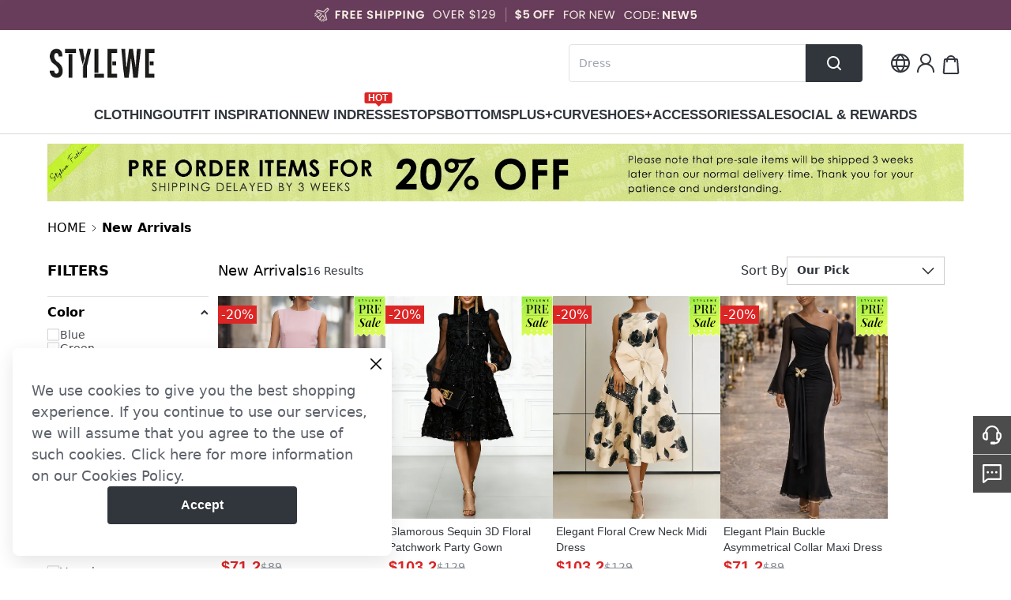

--- FILE ---
content_type: text/html; charset=utf-8
request_url: https://www.stylewe.com/collections/wedding-season-newin
body_size: 97596
content:
<!DOCTYPE html><html lang="en"><head><meta charSet="utf-8"/><meta name="viewport" content="width=device-width"/><script id="hack_insertBefore">
            if(!window.__has_hack_insertbefore) {
              var originInsertBeforeFn = Node.prototype.insertBefore
              Node.prototype.insertBefore = function (
                node,
                child
              ) {
                if (child && child.parentNode?.nodeName.toLowerCase() === 'head') {
                  const nextHeadCountNode = document.querySelector(
                    '[name="next-head-count"]'
                  )
                  if (
                    nextHeadCountNode !== null &&
                    child.compareDocumentPosition(nextHeadCountNode) ===
                      Node.DOCUMENT_POSITION_FOLLOWING
                  ) {
                    if (nextHeadCountNode.nextSibling) {
                      return originInsertBeforeFn.call(
                        this,
                        node,
                        nextHeadCountNode.nextSibling
                      )
                    } else {
                      // eslint-disable-next-line @typescript-eslint/no-non-null-assertion
                      return nextHeadCountNode.parentNode.appendChild(node)
                    }
                  }
                }
                return originInsertBeforeFn.call(this, node, child)
              }
              window.__has_hack_insertbefore = true;
            }
          </script><link href="https://harbor.stylewe.com/image/catalog/activity/DwEY9GcspZ1612149344.jpg" rel="shortcut icon" type="image/x-icon"/><link crossorigin="use-credentials" href="/rest/pwa" rel="manifest"/><link href="https://www.stylewe.com/image_cache/resize/48x48/image/catalog/activity/AHZNCYUvfm1763460455.png" rel="apple-touch-icon" sizes="48x48"/><link href="https://www.stylewe.com/image_cache/resize/72x72/image/catalog/activity/AHZNCYUvfm1763460455.png" rel="apple-touch-icon" sizes="72x72"/><link href="https://www.stylewe.com/image_cache/resize/96x96/image/catalog/activity/AHZNCYUvfm1763460455.png" rel="apple-touch-icon" sizes="96x96"/><link href="https://www.stylewe.com/image_cache/resize/144x144/image/catalog/activity/AHZNCYUvfm1763460455.png" rel="apple-touch-icon" sizes="144x144"/><link href="https://www.stylewe.com/image_cache/resize/152x152/image/catalog/activity/AHZNCYUvfm1763460455.png" rel="apple-touch-icon" sizes="152x152"/><link href="https://www.stylewe.com/image_cache/resize/167x167/image/catalog/activity/AHZNCYUvfm1763460455.png" rel="apple-touch-icon" sizes="167x167"/><link href="https://www.stylewe.com/image_cache/resize/180x180/image/catalog/activity/AHZNCYUvfm1763460455.png" rel="apple-touch-icon" sizes="180x180"/><link href="https://www.stylewe.com/image_cache/resize/196x196/image/catalog/activity/AHZNCYUvfm1763460455.png" rel="apple-touch-icon" sizes="196x196"/><meta name="referrer" content="no-referrer-when-downgrade"/><style>
 #__next .box .discount-tag {
    padding: 0px 9px;
    top: 5px;
    left: 0px;
    font-size: 13px;
    color: white;
    border: #1c1b1b;
    background: rgb(225, 26, 43);
    font-weight: 600;
}
#header_container .header { margin-bottom: 16px; }
#__home .advertise-item .recommend-header { margin-bottom: 0; }
</style><style>
 .lgOqJI .recommend-header .scroll-area,
 .jzEWmD .recommend-header .scroll-area {
margin-bottom: 0 !important;
}
.advertise-item .jzEWmD {
  padding-top: 0px;
}
.rating-scale-item:nth-child(even) {
  display:none;
}
</style><meta name="msvalidate.01" content="70903F1CBA24F47EA9F4D5030D8218D9"/><style>
.cm-homepage-bg .cm-btn-primary.view-more {
    font-size: 16px;
    font-family: Helvetica,Arial,sans-serif;
    font-weight: normal;
    height: 36px;
}

/** sorter 文案显示完整 **/
#__next > div > div.mx-auto.w-full.max-w-\[1824px\].px-\[20px\] > div.flex.gap-6 > div.w-\[calc\(100\%-180px-1\.5rem\)\] > div.flex.gap-3.items-center.mb-3.mt-1 > div > div > div {
   min-width: 134px;
  width: 190px !important;
}

.my-cart-wrapper .product-buy-gift-tips {
 display: none !important;
}
#chat-widget-container {
max-height: 100% !important;
}
.style_corner__s_ntg {
z-index: 1;
}
.activityTopic-image-ads .image-item{
 padding: 0 !important
}
[data-c-aid="105633"],
[data-id="570"]  {
 margin: 0 ! important;
}
[data-c-aid="594"] {
 margin: 0 ! important;
 padding: 0 ! important;
}
[data-tage="ad-19-587"] {
padding: 0 ! important;
}
#coupon__587 .components-coupon__item-1,
[data-tage="ad-19-587"]  [class^="coupon-widget_content-list"] {
 visibility: hidden;
}
#coupon__587{
 margin: 0 !important;
    width: 100% !important;
}
.video-js .vjs-tech {
height: auto !important;
}
</style><style>
  /* pc */
  .cart-footer .flex .flex div.relative.overflow-hidden {
    position: relative;
    height: 88px;
  }
  .cart-footer .flex .flex div.relative.overflow-hidden .w-full {
    height: 44px;
  }
  .cart-footer .flex .flex div.relative.overflow-hidden:after {
    content: '';
    background: url('https://image.chicv.com/image/catalog/thirdpart/2023-04-14/cb70a8ac24eb67506e10e5d83565db65.png') no-repeat center center;
    background-size: 100% auto;
    width: 100%;
    height: 34px;
    display: block;
  }


  /* mobile*/
  
   .components-ajax-cart .components-ajax-cart-total .components-ajax-cart-total__total {
    position: relative;
    padding-bottom: 44px;
  }
  .components-ajax-cart .components-ajax-cart-total .components-ajax-cart-total__total::after {
    content: '';
    background: url('https://image.chicv.com/image/catalog/thirdpart/2023-04-14/cb70a8ac24eb67506e10e5d83565db65.png') no-repeat center center;
    background-size: 100% auto;
    width: 100%;
    height: 44px;
    display: block;
    position: absolute;
    left: 0;
    bottom: 0;
  }


</style><style>
    .page-identity-home > div:nth-child(3) > .home-img-ad,
    .page-identity-home > div:nth-child(4) > .home-img-ad, 
    .page-identity-home > div:nth-child(6) > .home-img-ad,
    .page-identity-home > div:nth-child(7) > .home-img-ad,
    .page-identity-home > div:nth-child(9) > .home-img-ad,
    .page-identity-home > div:nth-child(10) > .home-img-ad,
    .page-identity-home > div:nth-child(11) > .home-img-ad
    { 
        margin: 0;
    }
    .page-identity-home > div:nth-child(3) > .home-img-ad .img-list,
    .page-identity-home > div:nth-child(4) > .home-img-ad .img-list, 
    .page-identity-home > div:nth-child(6) > .home-img-ad .img-list, 
    .page-identity-home > div:nth-child(7) > .home-img-ad .img-list, 
    .page-identity-home > div:nth-child(9) > .home-img-ad .img-list, 
    .page-identity-home > div:nth-child(10) > .home-img-ad .img-list, 
    .page-identity-home > div:nth-child(11) > .home-img-ad .img-list
    {
        border-radius: 0;
    }


</style><style>
    .product-only-download-pc .tips-box {
        position: relative;
    }
    .product-only-download-pc .tips-box .hover-box {
        position: absolute;
        left: 53%;
        transform: translateX(-50%);
        top: 100%;
        display: none;
        z-index: 100;
        width: 300px;
        padding-top: 10px;
    }
    
    .product-only-download-pc .tips-box .content {
        position: relative;
    }
    .product-only-download-pc .tips-box .content .arrow-btn {
        position: absolute;
        right: 14px;
        top: 50%;
        transform: translateY(-50%) rotate(270deg);
    }
    #__next .product-only-download-pc .tips-box .tips:hover .hover-box {
        display: block;
    }

    #__next .product-only-download-pc .tips-box .tips:hover .arrow-btn {
        transform: translateY(-50%) rotate(90deg);
    }


    
</style><style>
#__next > div > div.w-\[420px\].h-full.fixed.right-\[-1px\].top-0.z-\[50\].flex.flex-col.bg-\[\#F2F2F3\] > div.cart-footer.relative > div > div.flex.flex-col.mx-auto.gap-3.max-h-\[24px\].overflow-hidden {
display: none;
}
</style><style>
.page-identity-home .home-img-ad .img-list {
   border-radius: 0;
}
</style><style>
.product-detail-recommend .cm-goods-list-title.truncate,
.product-list .cm-goods-list-title.truncate {
       display: -webkit-box;
    -webkit-box-orient: vertical;
    -webkit-line-clamp: 2;
    overflow: hidden;
    text-overflow: ellipsis;
    height: 40px;
    white-space: unset;
}

.page-identity-search .component__product-name,
[class*="collectionList"] [class*="productNameInner"]{
display: -webkit-box;
    -webkit-box-orient: vertical;
    -webkit-line-clamp: 3;
    overflow: hidden;
    text-overflow: ellipsis;
   white-space: unset !important;
}
[class*="collectionList"] [class*="productName"] {
  height: 42px !important;
}
.product-detail__name {
    overflow: unset !important;
    white-space: initial !important;
}
</style><title>Fashion Elegant Style New Arrivals Online Shopping | stylewe</title><meta name="robots" content="index,follow"/><meta name="googlebot" content="index,follow"/><meta name="description" content="Shop online fashion and enjoy exclusive discounts New Arrivals at stylewe Online Stores.stylewe offers fashion black and white women&#x27;s New Arrivals  with pops of color and patterns for Sale."/><meta property="og:title" content="Fashion Elegant Style New Arrivals Online Shopping | stylewe"/><meta property="og:description" content="Shop online fashion and enjoy exclusive discounts New Arrivals at stylewe Online Stores.stylewe offers fashion black and white women&#x27;s New Arrivals  with pops of color and patterns for Sale."/><link rel="canonical" href="https://www.stylewe.com/collections/wedding-season-newin"/><meta name="keywords" content="Fashion New Arrivals Online Stores, Discount New Arrivals, New Arrivals for Sale"/><link rel="preload" as="image" href="/image/catalog/activity/DfghiH8RmA1677144887.jpg"/><meta name="next-head-count" content="34"/><link data-next-font="" rel="preconnect" href="/" crossorigin="anonymous"/><link rel="preload" href="https://cmall-static-resource.harborcdn.com/prod/cmall-front/_next/static/css/61673bab4944d3c8.css" as="style"/><link rel="stylesheet" href="https://cmall-static-resource.harborcdn.com/prod/cmall-front/_next/static/css/61673bab4944d3c8.css" data-n-g=""/><link rel="preload" href="https://cmall-static-resource.harborcdn.com/prod/cmall-front/_next/static/css/4e0f5ea6aa28e2b8.css" as="style"/><link rel="stylesheet" href="https://cmall-static-resource.harborcdn.com/prod/cmall-front/_next/static/css/4e0f5ea6aa28e2b8.css" data-n-p=""/><link rel="preload" href="https://cmall-static-resource.harborcdn.com/prod/cmall-front/_next/static/css/2e6b78ad4a84e436.css" as="style"/><link rel="stylesheet" href="https://cmall-static-resource.harborcdn.com/prod/cmall-front/_next/static/css/2e6b78ad4a84e436.css"/><noscript data-n-css=""></noscript><script defer="" nomodule="" src="https://cmall-static-resource.harborcdn.com/prod/cmall-front/_next/static/chunks/polyfills-c67a75d1b6f99dc8.js"></script><script defer="" src="https://cmall-static-resource.harborcdn.com/prod/cmall-front/_next/static/chunks/8490.86799c241a298575.js"></script><script defer="" src="https://cmall-static-resource.harborcdn.com/prod/cmall-front/_next/static/chunks/5310.6c680c474c009276.js"></script><script defer="" src="https://cmall-static-resource.harborcdn.com/prod/cmall-front/_next/static/chunks/2907.40210f2bf5490c02.js"></script><script src="https://cmall-static-resource.harborcdn.com/prod/cmall-front/_next/static/chunks/webpack-d11ae9d6f470dcd9.js" defer=""></script><script src="https://cmall-static-resource.harborcdn.com/prod/cmall-front/_next/static/chunks/framework-b5f5b57923c5a118.js" defer=""></script><script src="https://cmall-static-resource.harborcdn.com/prod/cmall-front/_next/static/chunks/main-32fb1ca031a0d543.js" defer=""></script><script src="https://cmall-static-resource.harborcdn.com/prod/cmall-front/_next/static/chunks/pages/_app-762ec8100ac60355.js" defer=""></script><script src="https://cmall-static-resource.harborcdn.com/prod/cmall-front/_next/static/chunks/c78d26b1-a61fc8d5e94fcb7e.js" defer=""></script><script src="https://cmall-static-resource.harborcdn.com/prod/cmall-front/_next/static/chunks/9894-cd5f54bdb88966b2.js" defer=""></script><script src="https://cmall-static-resource.harborcdn.com/prod/cmall-front/_next/static/chunks/9619-2ed06ff721bcae4c.js" defer=""></script><script src="https://cmall-static-resource.harborcdn.com/prod/cmall-front/_next/static/chunks/1605-162e985ade48a1b0.js" defer=""></script><script src="https://cmall-static-resource.harborcdn.com/prod/cmall-front/_next/static/chunks/9010-7819a051bac78ea1.js" defer=""></script><script src="https://cmall-static-resource.harborcdn.com/prod/cmall-front/_next/static/chunks/7428-895547f3a430a19e.js" defer=""></script><script src="https://cmall-static-resource.harborcdn.com/prod/cmall-front/_next/static/chunks/3123-80e5f614b8f6d840.js" defer=""></script><script src="https://cmall-static-resource.harborcdn.com/prod/cmall-front/_next/static/chunks/8039-7d627cb0def64fd0.js" defer=""></script><script src="https://cmall-static-resource.harborcdn.com/prod/cmall-front/_next/static/chunks/6087-bf757e295dab8d04.js" defer=""></script><script src="https://cmall-static-resource.harborcdn.com/prod/cmall-front/_next/static/chunks/9209-a2be36f826a2f0fd.js" defer=""></script><script src="https://cmall-static-resource.harborcdn.com/prod/cmall-front/_next/static/chunks/5270-c540c95c74560955.js" defer=""></script><script src="https://cmall-static-resource.harborcdn.com/prod/cmall-front/_next/static/chunks/8409-a193de7bc1cce91d.js" defer=""></script><script src="https://cmall-static-resource.harborcdn.com/prod/cmall-front/_next/static/chunks/9385-2c4c8a5457d8fb06.js" defer=""></script><script src="https://cmall-static-resource.harborcdn.com/prod/cmall-front/_next/static/chunks/8500-28bd6a4f2cb1305c.js" defer=""></script><script src="https://cmall-static-resource.harborcdn.com/prod/cmall-front/_next/static/chunks/1400-7a8dfd1ba48b65fa.js" defer=""></script><script src="https://cmall-static-resource.harborcdn.com/prod/cmall-front/_next/static/chunks/1455-08deffab5319e593.js" defer=""></script><script src="https://cmall-static-resource.harborcdn.com/prod/cmall-front/_next/static/chunks/3389-544e7299302d0911.js" defer=""></script><script src="https://cmall-static-resource.harborcdn.com/prod/cmall-front/_next/static/chunks/5949-a432a8053afaa8c5.js" defer=""></script><script src="https://cmall-static-resource.harborcdn.com/prod/cmall-front/_next/static/chunks/pages/collections/%5Btype%5D-df3ee0e061f43573.js" defer=""></script><script src="https://cmall-static-resource.harborcdn.com/prod/cmall-front/_next/static/cmall-frontLLrelease-3.1.72-swLL7c6adbLL20251114080752/_buildManifest.js" defer=""></script><script src="https://cmall-static-resource.harborcdn.com/prod/cmall-front/_next/static/cmall-frontLLrelease-3.1.72-swLL7c6adbLL20251114080752/_ssgManifest.js" defer=""></script><style id="__jsx-3259591917">:root{--cm-color-nav-1:#31353c;--cm-color-nav-2:#31353c;--cm-color-nav-3:#5d626a;--cm-color-goods-list-title:#31353c;--cm-color-goods-detail-title-1:#31353c;--cm-color-goods-cart-title:#31353c;--cm-color-goods-detail-title-2:#31353c;--cm-color-goods-detail-text:#5d626a;--cm-color-activity-text:#31353c;--cm-color-goods-detail-list-text:#31353c;--cm-color-list-price:#dc2626;--cm-color-list-price-activity:#dc2626;--cm-color-goods-detail-price:#dc2626;--cm-color-goods-detail-price-activity:#dc2626;--cm-color-cart-total-price:#dc2626;--cm-color-mincart-total-price:#dc2626;--cm-color-hover-link:#000000;--cm-color-primary-btn-bg:#31353C;--cm-color-primary-btn-text:#ffffff;--cm-color-second-btn-text:#31353C;--cm-color-footer-bg:#F2F2F3;--cm-color-footer-text:#31353C;--cm-color-footer-hover-link:#000000;--cm-color-footer-btn-bg:#31353c;--cm-color-footer-btn-text:#ffffff;--cm-color-rating-star:#f59e0b;--cm-font-nav-1:Helvetica;--cm-font-nav-2:Helvetica;--cm-font-nav-3:Helvetica;--cm-font-goods-list-title:Helvetica;--cm-font-goods-detail-title-1:Helvetica;--cm-font-goods-cart-title:Helvetica;--cm-font-goods-detail-title-2:Helvetica;--cm-font-goods-detail-text:Helvetica;--cm-font-activity-text:Helvetica;--cm-font-goods-detail-list-text:Helvetica;--cm-font-list-price:Helvetica;--cm-font-list-price-activity:Helvetica;--cm-font-goods-detail-price:'Helvetica';--cm-font-goods-detail-price-activity:Helvetica;--cm-font-cart-total-price:Helvetica;--cm-font-mincart-total-price:Helvetica;--cm-font-primary-btn-text:Helvetica;--cm-font-footer-text-1:Helvetica;--cm-font-footer-text-2:Helvetica;--cm-fontweight-nav-1:600;--cm-fontweight-nav-2:600;--cm-fontweight-nav-3:400;--cm-fontweight-goods-list-title:400;--cm-fontweight-goods-detail-title-1:400;--cm-fontweight-goods-cart-title:400;--cm-fontweight-goods-detail-title-2:600;--cm-fontweight-goods-detail-text:400;--cm-fontweight-activity-text:400;--cm-fontweight-goods-detail-list-text:600;--cm-fontweight-list-price:600;--cm-fontweight-list-price-activity:600;--cm-fontweight-goods-detail-price:600;--cm-fontweight-goods-detail-price-activity:600;--cm-fontweight-cart-total-price:600;--cm-fontweight-mincart-total-price:600;--cm-fontweight-btn:600;--cm-fontweight-footer-text-1:600;--cm-fontweight-footer-text-2:400;--cm-fontsize-nav-1:17px;--cm-fontsize-nav-2:15px;--cm-fontsize-nav-3:13px;--cm-fontsize-goods-list-title:18px;--cm-fontsize-goods-detail-title-1:20px;--cm-fontsize-goods-cart-title:20px;--cm-fontsize-goods-detail-title-2:20px;--cm-fontsize-goods-detail-text:18px;--cm-fontsize-activity-text:22px;--cm-fontsize-goods-detail-list-text:20px;--cm-fontsize-list-price:20px;--cm-fontsize-list-price-activity:20px;--cm-fontsize-goods-detail-price:32px;--cm-fontsize-goods-detail-price-activity:32px;--cm-fontsize-cart-total-price:20px;--cm-fontsize-mincart-total-price:20px;--cm-fontsize-footer-text-1:16px;--cm-fontsize-footer-text-2:14px}</style><style id="__jsx-3354076850">.image-with-placeholder__loading.jsx-3354076850{color:#222}.image-with-placeholder__loading.jsx-3354076850::before{color:#a1a5ab;font-size:20px;position:absolute;top:50%;left:50%;-webkit-transform:translate(-50%,-50%);-moz-transform:translate(-50%,-50%);-ms-transform:translate(-50%,-50%);-o-transform:translate(-50%,-50%);transform:translate(-50%,-50%);content:"stylewe"}</style></head><body class=""><div id="__next"><script defer="" src="https://www.dwin1.com/19038.js"></script><script defer="" src="https://www.googletagmanager.com/gtag/js?id=AW-846809347"></script><script async="">window.dataLayer = window.dataLayer || []; function gtag(){dataLayer.push(arguments);}gtag('js', new Date());gtag('config','AW-846809347');</script><script defer="" src="https://www.googletagmanager.com/gtag/js?id=AW-775238942"></script><script async="">window.dataLayer = window.dataLayer || []; function gtag(){dataLayer.push(arguments);}gtag('js', new Date());gtag('config','AW-775238942');</script><script async="">
function getQueryVariable(key){
  var query = window.location.search.substring(1);
  var vars = query.split('&');
  for (var i = 0; i < vars.length; i++) {
    var pair = vars[i].split('=');
    if (pair[0] == key) {
      return pair[1];
    }
  }
};
var click_id = getQueryVariable('click_id') || getQueryVariable('admitad_uid');
var utm_medium = getQueryVariable('utm_medium') || '';
// Yeahmobi埋点
var utm_campaign = getQueryVariable('utm_campaign') || '';

  function setCookie (sKey, sValue, vEnd, sPath, sDomain, bSecure) {
    if (!sKey || /^(?:expires|max\-age|path|domain|secure)$/i.test(sKey)) { return false; }
    var sExpires = "";
    if (vEnd) {
      switch (vEnd.constructor) {
        case Number:
          sExpires = vEnd === Infinity ? "; expires=Fri, 31 Dec 9999 23:59:59 GMT" : "; max-age=" + vEnd;
          break;
        case String:
          sExpires = "; expires=" + vEnd;
          break;
        case Date:
          sExpires = "; expires=" + vEnd.toUTCString();
          break;
      }
    }
    document.cookie = encodeURIComponent(sKey) + "=" + encodeURIComponent(sValue) + sExpires + (sDomain ? "; domain=" + sDomain : "") + (sPath ? "; path=" + sPath : "") + (bSecure ? "; secure" : "");
  }
var expiredSeconds = utm_campaign === 'AM' ? 90*24*60*60: null
  click_id && setCookie('click_id', click_id, expiredSeconds, '/');
  utm_medium && setCookie('UTM_MEDIUM', utm_medium, expiredSeconds, '/');
  utm_campaign && setCookie('UTM_CAMPAIGN', utm_campaign, expiredSeconds, '/');

</script><script async="">
		!function (w, d, t) {
		  w.TiktokAnalyticsObject=t;var ttq=w[t]=w[t]||[];ttq.methods=["page","track","identify","instances","debug","on","off","once","ready","alias","group","enableCookie","disableCookie"],ttq.setAndDefer=function(t,e){t[e]=function(){t.push([e].concat(Array.prototype.slice.call(arguments,0)))}};for(var i=0;i<ttq.methods.length;i++)ttq.setAndDefer(ttq,ttq.methods[i]);ttq.instance=function(t){for(var e=ttq._i[t]||[],n=0;n<ttq.methods.length;n++)ttq.setAndDefer(e,ttq.methods[n]);return e},ttq.load=function(e,n){var i="https://analytics.tiktok.com/i18n/pixel/events.js";ttq._i=ttq._i||{},ttq._i[e]=[],ttq._i[e]._u=i,ttq._t=ttq._t||{},ttq._t[e]=+new Date,ttq._o=ttq._o||{},ttq._o[e]=n||{};var o=document.createElement("script");o.type="text/javascript",o.async=!0,o.src=i+"?sdkid="+e+"&lib="+t;var a=document.getElementsByTagName("script")[0];a.parentNode.insertBefore(o,a)};
		
		  ttq.load('C3VTQN9U9OSI9F1LEO8G');
          ttq.load('C8UNO3KCAQFRE887E7IG');
		  ttq.page();
		}(window, document, 'ttq');
	</script><script async="">(function () {var siteId = "aac473ea903c";function t(t,e){for(var n=t.split(""),r=0;r<n.length;++r)n[r]=String.fromCharCode(n[r].charCodeAt(0)+e);return n.join("")}function e(e){return t(e,-l).replace(/%SN%/g,siteId)}function n(t){try{S.ex=t,g(S)}catch(e){}}function r(t,e,n){var r=document.createElement("script");r.onerror=n,r.onload=e,r.type="text/javascript",r.id="ftr__script",r.async=!0,r.src="https://"+t;var o=document.getElementsByTagName("script")[0];o.parentNode.insertBefore(r,o)}function o(){k(T.uAL),setTimeout(i,v,T.uAL)}function i(t){try{var e=t===T.uDF?h:m;r(e,function(){try{U(),n(t+T.uS)}catch(e){}},function(){try{U(),S.td=1*new Date-S.ts,n(t+T.uF),t===T.uDF&&o()}catch(e){n(T.eUoe)}})}catch(i){n(t+T.eTlu)}}var a={write:function(t,e,n,r){void 0===r&&(r=!0);var o,i;if(n?(o=new Date,o.setTime(o.getTime()+24*n*60*60*1e3),i="; expires="+o.toGMTString()):i="",!r)return void(document.cookie=escape(t)+"="+escape(e)+i+"; path=/");var a,c,u;if(u=location.host,1===u.split(".").length)document.cookie=escape(t)+"="+escape(e)+i+"; path=/";else{c=u.split("."),c.shift(),a="."+c.join("."),document.cookie=escape(t)+"="+escape(e)+i+"; path=/; domain="+a;var s=this.read(t);null!=s&&s==e||(a="."+u,document.cookie=escape(t)+"="+escape(e)+i+"; path=/; domain="+a)}},read:function(t){for(var e=escape(t)+"=",n=document.cookie.split(";"),r=0;r<n.length;r++){for(var o=n[r];" "==o.charAt(0);)o=o.substring(1,o.length);if(0===o.indexOf(e))return unescape(o.substring(e.length,o.length))}return null}},c="fort",u="erTo",s="ken",d=c+u+s,f="9";f+="ck";var l=3,h=e("(VQ(1fgq71iruwhu1frp2vq2(VQ(2vfulsw1mv"),m=e("g68x4yj4t5;e6z1forxgiurqw1qhw2vq2(VQ(2vfulsw1mv"),v=10;window.ftr__startScriptLoad=1*new Date;var g=function(t){var e=function(t){return t||""},n=e(t.id)+"_"+e(t.ts)+"_"+e(t.td)+"_"+e(t.ex)+"_"+e(f);a.write(d,n,1825,!0)},p=function(){var t=a.read(d)||"",e=t.split("_"),n=function(t){return e[t]||void 0};return{id:n(0),ts:n(1),td:n(2),ex:n(3),vr:n(4)}},w=function(){for(var t={},e="fgu",n=[],r=0;r<256;r++)n[r]=(r<16?"0":"")+r.toString(16);var o=function(t,e,r,o,i){var a=i?"-":"";return n[255&t]+n[t>>8&255]+n[t>>16&255]+n[t>>24&255]+a+n[255&e]+n[e>>8&255]+a+n[e>>16&15|64]+n[e>>24&255]+a+n[63&r|128]+n[r>>8&255]+a+n[r>>16&255]+n[r>>24&255]+n[255&o]+n[o>>8&255]+n[o>>16&255]+n[o>>24&255]},i=function(){if(window.Uint32Array&&window.crypto&&window.crypto.getRandomValues){var t=new window.Uint32Array(4);return window.crypto.getRandomValues(t),{d0:t[0],d1:t[1],d2:t[2],d3:t[3]}}return{d0:4294967296*Math.random()>>>0,d1:4294967296*Math.random()>>>0,d2:4294967296*Math.random()>>>0,d3:4294967296*Math.random()>>>0}},a=function(){var t="",e=function(t,e){for(var n="",r=t;r>0;--r)n+=e.charAt(1e3*Math.random()%e.length);return n};return t+=e(2,"0123456789"),t+=e(1,"123456789"),t+=e(8,"0123456789")};return t.safeGenerateNoDash=function(){try{var t=i();return o(t.d0,t.d1,t.d2,t.d3,!1)}catch(n){try{return e+a()}catch(n){}}},t.isValidNumericalToken=function(t){return t&&t.toString().length<=11&&t.length>=9&&parseInt(t,10).toString().length<=11&&parseInt(t,10).toString().length>=9},t.isValidUUIDToken=function(t){return t&&32===t.toString().length&&/^[a-z0-9]+$/.test(t)},t.isValidFGUToken=function(t){return 0==t.indexOf(e)&&t.length>=12},t}(),T={uDF:"UDF",uAL:"UAL",mLd:"1",eTlu:"2",eUoe:"3",uS:"4",uF:"9",tmos:["T5","T10","T15","T30","T60"],tmosSecs:[5,10,15,30,60],bIR:"43"},y=function(t,e){for(var n=T.tmos,r=0;r<n.length;r++)if(t+n[r]===e)return!0;return!1};try{var S=p();try{S.id&&(w.isValidNumericalToken(S.id)||w.isValidUUIDToken(S.id)||w.isValidFGUToken(S.id))||(S.id=w.safeGenerateNoDash()),S.ts=window.ftr__startScriptLoad,g(S);var D=new Array(T.tmosSecs.length),k=function(t){for(var e=0;e<T.tmosSecs.length;e++)D[e]=setTimeout(n,1e3*T.tmosSecs[e],t+T.tmos[e])},U=function(){for(var t=0;t<T.tmosSecs.length;t++)clearTimeout(D[t])};y(T.uDF,S.ex)?o():(k(T.uDF),setTimeout(i,v,T.uDF))}catch(F){n(T.mLd)}}catch(F){}})()</script><script async="">
    (() => {
      const fn = () => {
        if (window.location.pathname === '/cart') {
          
            const cart_header = document.querySelector("#header-wrapper");
              if(!cart_header) return;
              
              cart_header.innerHTML = `<div style='display: flex;align-items: center;justify-content: space-between;padding: 26px 100px;border: 1px solid #DCDCDC;'>
              <div style='display: flex;align-items: center;height: 46px;'>
                <a href='/' style='display: block;'><img alt='stylewe logo' src='https://stylewe.com/image/catalog/activity/43uevo51aF1657690968.png' style='height:40px;display: block;' /></a>
                <span style='margin: 0 40px;width: 1px;height: 40px;background: #757575;'></span>
                <img src='https://image.chicv.com/image/catalog/thirdpart/2023-04-10/ab36496c42e66f455c9812fee9351c0c.png' />
                <p style='font-size: 24px;line-height: 28px;padding-left: 30px;'>Secure Checkout</p>
                </div>
                <div>
                  <a href='https://stylewe.com/collections/ss-2021-67472' style='font-size: 20px;display: flex;align-items: center;line-height: 24px;'>
                    CONTINUE SHOPPING
                    <svg stroke="#31353C" viewBox="0 0 32 32" fill="none" xmlns="http://www.w3.org/2000/svg" width="24" height="24" class="scale-x-[-1] ml-3" style='transform: rotate(180deg);margin-left: 38px;'><path d="m20 8-8 8 8 8" stroke-width="2"></path></svg>
                  </a>
                </div>

              </div>`;
             
          }
          
      }

      window.onload=function(){
        try {fn()} catch(e) {
          console.log('[ error PC 购物车页头优化] > ', e)
        }
      }

})();

</script><script defer="" src="https://d39va5bdt61idd.cloudfront.net/cart-animate-xike.js?id=lgoitpiz"></script><script async="">

try {
  window.mailsturbo = window.mailsturbo || [];
  window.MAILSTURBO_SUBSCRIBE = {
    config: {
      shop: 'www.stylewe.com',
      pages: {
        home: '/',
        collection: '/collections',
        detail: '/products',
        cart: '/cart',
        checkout: '/checkout',
        other: '',
      },
    }
  };
  (function() {
    var sciprt = document.createElement('script')
    sciprt.src = 'https://dy9y1w530n821.cloudfront.net/mailsturbo-core.min.js'
    sciprt.setAttribute('defer', 'defer')
    var s = document.getElementsByTagName('script')[0]
    s.parentNode.insertBefore(sciprt, s)
  })();
}catch (e) {
  console.log(e);
}
</script><script async="">
{
  "@context": "https://schema.org",
  "@type": "Product",
  "name": "stylewe",
  "image": "https://stylewe.com/image/catalog/activity/43uevo51aF1657690968.png",
   "aggregateRating": {
        "@type": "AggregateRating",
         "ratingValue": "3.9",
         "ratingCount": "2259"
    },
        "shippingDetails": {
            "@type": "OfferShippingDetails",
            "shippingPolicy": "https://www.stylewe.com/information/shipping-delivery",
            "freeShippingThreshold": {
            "@type": "PriceSpecification",
            "price": "129.00",
            "priceCurrency": "USD"
            }
        },
        "returnPolicy": {
            "@type": "ReturnPolicy",
            "name": "Free 30-day returns",
            "returnLabelSource": "https://www.stylewe.com/information/return-policy"
        }

}
</script><script async="">
(function(a, t, o, m, i) {
  a[m] = a[m] || [];
  a[m].push({
    t: new Date().getTime(),
    event: 'snippetRun'
  });
  var f = t.getElementsByTagName(o)[0],
      e = t.createElement(o);
  e.async = !0;
  e.dataset.namespace = "paypal_sdk";
  e.src = 'https://www.paypal.com/sdk/js?components=shopping&client-id=' + i;
  f.parentNode.insertBefore(e, f);
})(window, document, 'script', 'shoppingDDL', 'AUDdwyFpjywUFLT1AVHhzN8qTKOm2zSHQc4ObBiuDNUiLhvSCi1awW_tmEivZx1k9eZyGHE8oY7jZkor');
</script><noscript>
            <iframe
              style="width: 0; height: 0; display: none; visibility: hidden"
              src="https://www.googletagmanager.com/ns.html?id=GTM-M7869G6"
            ></iframe>
          </noscript><div class="relative min-w-[1024px]"><div class="w-full overflow-hidden relative bg-[#f2f2f3]" style="padding-top:3%"><a href="/collections/new-trend"><span style="box-sizing:border-box;display:block;overflow:hidden;width:initial;height:initial;background:none;opacity:1;border:0;margin:0;padding:0;position:absolute;top:0;left:0;bottom:0;right:0"><img alt="top banner" fetchpriority="auto" src="[data-uri]" decoding="async" data-nimg="fill" style="position:absolute;top:0;left:0;bottom:0;right:0;box-sizing:border-box;padding:0;border:none;margin:auto;display:block;width:0;height:0;min-width:100%;max-width:100%;min-height:100%;max-height:100%;object-fit:cover;object-position:top"/><noscript><img alt="top banner" fetchpriority="auto" loading="lazy" decoding="async" data-nimg="fill" style="position:absolute;top:0;left:0;bottom:0;right:0;box-sizing:border-box;padding:0;border:none;margin:auto;display:block;width:0;height:0;min-width:100%;max-width:100%;min-height:100%;max-height:100%;object-fit:cover;object-position:top" src="/image/catalog/activity/XRgMEGzJll1769070608.webp"/></noscript></span></a></div><div class="__header top-[-1px] transition-all duration-500 z-[4]"><div class="bg-white top-0 transition duration-300 ease-in-out border-b border-[#00000026]"><div class=""><div class="cm-layout-max header flex items-center justify-between  mx-auto min-h-[84px] py-[18px]"><div class="left-box relative"><a href="/"><img class="w-auto" alt="stylewe logo" src="https://stylewe.com/image/catalog/activity/43uevo51aF1657690968.png" style="height:40px"/></a></div><div class="relative flex items-center"><div class="h-[48px] w-[372px] bg-[#f2f2f3]"></div><div class="icons gap-[36px] flex item-center pl-[32px] notranslate"><div class="h-[32px] w-[32px] bg-[#f2f2f3] border-l-34 border-white"></div><div class="h-[32px] w-[32px] bg-[#f2f2f3]"></div><div class="h-[32px] w-[32px] bg-[#f2f2f3]"></div></div></div></div></div><div class="h-[46px] w-full bg-[#f2f2f3]"></div></div></div><div class="cm-layout-max mx-auto w-full"><div class="mt-3 mb-3 cursor-pointer relative bg-[#f2f2f3]" style="padding-top:6.25%"><span><span style="box-sizing:border-box;display:block;overflow:hidden;width:initial;height:initial;background:none;opacity:1;border:0;margin:0;padding:0;position:absolute;top:0;left:0;bottom:0;right:0"><img alt="" fetchpriority="high" src="/image/catalog/activity/DfghiH8RmA1677144887.jpg" decoding="async" data-nimg="fill" style="position:absolute;top:0;left:0;bottom:0;right:0;box-sizing:border-box;padding:0;border:none;margin:auto;display:block;width:0;height:0;min-width:100%;max-width:100%;min-height:100%;max-height:100%;object-fit:contain"/></span></span></div><div class="flex flex-col items-stretch my-6 gap-y-3"><div class="flex justify-start items-center flex-grow-0 flex-shrink-0 text-base font-normal leading-5 text-[#000]"><span class="flex items-center last:font-bold last:text-[#000] group"><a class="hover:underline" href="/">HOME</a><span class="mx-[2px] group-last:hidden"><svg stroke="#31353C" viewBox="0 0 32 32" fill="none" xmlns="http://www.w3.org/2000/svg" width="16" height="16" style="transform:rotate(180deg)"><path d="m20 8-8 8 8 8" stroke-width="2"></path></svg></span></span><span class="flex items-center last:font-bold last:text-[#000] group"><span class="">New Arrivals</span><span class="mx-[2px] group-last:hidden"><svg stroke="#31353C" viewBox="0 0 32 32" fill="none" xmlns="http://www.w3.org/2000/svg" width="16" height="16" style="transform:rotate(180deg)"><path d="m20 8-8 8 8 8" stroke-width="2"></path></svg></span></span></div><div style="height:88px;width:100%;background-color:#f2f2f3"></div></div><div class="flex gap-6"><div class="w-[216px]"><div style="height:1010px;width:204px;background-color:#f2f2f3"></div></div><div class="w-[calc(100%-216px-24px)]"><div class="flex gap-3 h-10 items-center mb-3"><h1 class="text-lg leading-none">New Arrivals</h1><div class="flex-1"><div style="height:36px;width:260px;background-color:#f2f2f3;float:right"></div></div></div><div class="product-list flex flex-wrap gap-6 w-full pb-20"><div data-product-id="17000488" class="w-[calc((100%-3rem)/3)] cm-md:w-[calc((100%-4.5rem)/4)] cm-lg:w-[calc((100%-6rem)/5)]"><div class="product-item w-full h-full flex flex-col justify-start items-start cursor-pointer hover:shadow-[0px_2px_12px_rgba(0,0,0,0.2)]"><div class="w-full h-0 pb-[133%] bg-[#ebebeb] relative overflow-hidden image-box--wrapper"><div class="w-full h-full absolute"><a class="block relative top-1/2 -translate-y-1/2" style="padding-top:133.33%" href="/products/elegant-plain-crew-neck-maxi-dress-17000488?variant=4818457"><div class=""><div class="jsx-3354076850 image-with-placeholder__loading"><span style="box-sizing:border-box;display:block;overflow:hidden;width:initial;height:initial;background:none;opacity:1;border:0;margin:0;padding:0;position:absolute;top:0;left:0;bottom:0;right:0"><img alt="Elegant Sleeveless Petal Hem Mermaid Maxi Dress" fetchpriority="auto" src="[data-uri]" decoding="async" data-nimg="fill" style="position:absolute;top:0;left:0;bottom:0;right:0;box-sizing:border-box;padding:0;border:none;margin:auto;display:block;width:0;height:0;min-width:100%;max-width:100%;min-height:100%;max-height:100%;object-fit:cover"/><noscript><img alt="Elegant Sleeveless Petal Hem Mermaid Maxi Dress" fetchpriority="auto" loading="lazy" decoding="async" data-nimg="fill" style="position:absolute;top:0;left:0;bottom:0;right:0;box-sizing:border-box;padding:0;border:none;margin:auto;display:block;width:0;height:0;min-width:100%;max-width:100%;min-height:100%;max-height:100%;object-fit:cover" src="/image_cache/resize/550x733/image/catalog/product/2026-01/27/f7bace4c0c806c8e78227a5b1c1e1088.png"/></noscript></span></div></div></a></div></div><div class="flex w-full flex-col justify-start items-start self-stretch flex-1 gap-1.5 bg-white py-1.5 px-1"><div class="w-full flex items-center"><a title="Elegant Sleeveless Petal Hem Mermaid Maxi Dress" class="flex flex-1 overflow-hidden" href="/products/elegant-plain-crew-neck-maxi-dress-17000488?variant=4818457"><h2 class="flex-1 text-left text-sm cm-goods-list-title truncate">Elegant Sleeveless Petal Hem Mermaid Maxi Dress</h2></a></div><div class="flex flex-wrap justify-start items-center flex-grow-0 flex-shrink-0 relative gap-2"><span class="flex items-center cm-list-price notranslate cm-list-price-activity">$71.2</span><span class="flex items-center text-[14px] leading-5 text-left font-normal text-[#868C93] line-through notranslate">$89</span></div><div style="height:24px;width:100%;background-color:#f2f2f3"></div></div></div></div><div data-product-id="17000484" class="w-[calc((100%-3rem)/3)] cm-md:w-[calc((100%-4.5rem)/4)] cm-lg:w-[calc((100%-6rem)/5)]"><div class="product-item w-full h-full flex flex-col justify-start items-start cursor-pointer hover:shadow-[0px_2px_12px_rgba(0,0,0,0.2)]"><div class="w-full h-0 pb-[133%] bg-[#ebebeb] relative overflow-hidden image-box--wrapper"><div class="w-full h-full absolute"><a class="block relative top-1/2 -translate-y-1/2" style="padding-top:133.33%" href="/products/urban-plain-puff-sleeve-zipper-shirt-collar-knee-length-dress-17000484?variant=4818437"><div class=""><div class="jsx-3354076850 image-with-placeholder__loading"><span style="box-sizing:border-box;display:block;overflow:hidden;width:initial;height:initial;background:none;opacity:1;border:0;margin:0;padding:0;position:absolute;top:0;left:0;bottom:0;right:0"><img alt="Glamorous Sequin 3D Floral Patchwork Party Gown" fetchpriority="auto" src="[data-uri]" decoding="async" data-nimg="fill" style="position:absolute;top:0;left:0;bottom:0;right:0;box-sizing:border-box;padding:0;border:none;margin:auto;display:block;width:0;height:0;min-width:100%;max-width:100%;min-height:100%;max-height:100%;object-fit:cover"/><noscript><img alt="Glamorous Sequin 3D Floral Patchwork Party Gown" fetchpriority="auto" loading="lazy" decoding="async" data-nimg="fill" style="position:absolute;top:0;left:0;bottom:0;right:0;box-sizing:border-box;padding:0;border:none;margin:auto;display:block;width:0;height:0;min-width:100%;max-width:100%;min-height:100%;max-height:100%;object-fit:cover" src="/image_cache/resize/550x733/image/catalog/product/2026-01/27/ed8e9e0bb1d4967644068525d0be1164.jpg"/></noscript></span></div></div></a></div></div><div class="flex w-full flex-col justify-start items-start self-stretch flex-1 gap-1.5 bg-white py-1.5 px-1"><div class="w-full flex items-center"><a title="Glamorous Sequin 3D Floral Patchwork Party Gown" class="flex flex-1 overflow-hidden" href="/products/urban-plain-puff-sleeve-zipper-shirt-collar-knee-length-dress-17000484?variant=4818437"><h2 class="flex-1 text-left text-sm cm-goods-list-title truncate">Glamorous Sequin 3D Floral Patchwork Party Gown</h2></a></div><div class="flex flex-wrap justify-start items-center flex-grow-0 flex-shrink-0 relative gap-2"><span class="flex items-center cm-list-price notranslate cm-list-price-activity">$103.2</span><span class="flex items-center text-[14px] leading-5 text-left font-normal text-[#868C93] line-through notranslate">$129</span></div><div style="height:24px;width:100%;background-color:#f2f2f3"></div></div></div></div><div data-product-id="16997557" class="w-[calc((100%-3rem)/3)] cm-md:w-[calc((100%-4.5rem)/4)] cm-lg:w-[calc((100%-6rem)/5)]"><div class="product-item w-full h-full flex flex-col justify-start items-start cursor-pointer hover:shadow-[0px_2px_12px_rgba(0,0,0,0.2)]"><div class="w-full h-0 pb-[133%] bg-[#ebebeb] relative overflow-hidden image-box--wrapper"><div class="w-full h-full absolute"><a class="block relative top-1/2 -translate-y-1/2" style="padding-top:133.33%" href="/products/elegant-floral-crew-neck-midi-dress-16997557?variant=4816124"><div class=""><div class="jsx-3354076850 image-with-placeholder__loading"><span style="box-sizing:border-box;display:block;overflow:hidden;width:initial;height:initial;background:none;opacity:1;border:0;margin:0;padding:0;position:absolute;top:0;left:0;bottom:0;right:0"><img alt="Elegant Floral Crew Neck Midi Dress" fetchpriority="auto" src="[data-uri]" decoding="async" data-nimg="fill" style="position:absolute;top:0;left:0;bottom:0;right:0;box-sizing:border-box;padding:0;border:none;margin:auto;display:block;width:0;height:0;min-width:100%;max-width:100%;min-height:100%;max-height:100%;object-fit:cover"/><noscript><img alt="Elegant Floral Crew Neck Midi Dress" fetchpriority="auto" loading="lazy" decoding="async" data-nimg="fill" style="position:absolute;top:0;left:0;bottom:0;right:0;box-sizing:border-box;padding:0;border:none;margin:auto;display:block;width:0;height:0;min-width:100%;max-width:100%;min-height:100%;max-height:100%;object-fit:cover" src="/image_cache/resize/550x733/image/catalog/product/2026-01/19/3b67d10e63ff6ac1b9e9816c3c5d5da6.png"/></noscript></span></div></div></a></div></div><div class="flex w-full flex-col justify-start items-start self-stretch flex-1 gap-1.5 bg-white py-1.5 px-1"><div class="w-full flex items-center"><a title="Elegant Floral Crew Neck Midi Dress" class="flex flex-1 overflow-hidden" href="/products/elegant-floral-crew-neck-midi-dress-16997557?variant=4816124"><h2 class="flex-1 text-left text-sm cm-goods-list-title truncate">Elegant Floral Crew Neck Midi Dress</h2></a></div><div class="flex flex-wrap justify-start items-center flex-grow-0 flex-shrink-0 relative gap-2"><span class="flex items-center cm-list-price notranslate cm-list-price-activity">$103.2</span><span class="flex items-center text-[14px] leading-5 text-left font-normal text-[#868C93] line-through notranslate">$129</span></div><div style="height:24px;width:100%;background-color:#f2f2f3"></div></div></div></div><div data-product-id="16997550" class="w-[calc((100%-3rem)/3)] cm-md:w-[calc((100%-4.5rem)/4)] cm-lg:w-[calc((100%-6rem)/5)]"><div class="product-item w-full h-full flex flex-col justify-start items-start cursor-pointer hover:shadow-[0px_2px_12px_rgba(0,0,0,0.2)]"><div class="w-full h-0 pb-[133%] bg-[#ebebeb] relative overflow-hidden image-box--wrapper"><div class="w-full h-full absolute"><a class="block relative top-1/2 -translate-y-1/2" style="padding-top:133.33%" href="/products/elegant-plain-buckle-asymmetrical-collar-maxi-dress-16997550?variant=4816109"><div class=""><div class="jsx-3354076850 image-with-placeholder__loading"><span style="box-sizing:border-box;display:block;overflow:hidden;width:initial;height:initial;background:none;opacity:1;border:0;margin:0;padding:0;position:absolute;top:0;left:0;bottom:0;right:0"><img alt="Elegant Plain Buckle Asymmetrical Collar Maxi Dress" fetchpriority="auto" src="[data-uri]" decoding="async" data-nimg="fill" style="position:absolute;top:0;left:0;bottom:0;right:0;box-sizing:border-box;padding:0;border:none;margin:auto;display:block;width:0;height:0;min-width:100%;max-width:100%;min-height:100%;max-height:100%;object-fit:cover"/><noscript><img alt="Elegant Plain Buckle Asymmetrical Collar Maxi Dress" fetchpriority="auto" loading="lazy" decoding="async" data-nimg="fill" style="position:absolute;top:0;left:0;bottom:0;right:0;box-sizing:border-box;padding:0;border:none;margin:auto;display:block;width:0;height:0;min-width:100%;max-width:100%;min-height:100%;max-height:100%;object-fit:cover" src="/image_cache/resize/550x733/image/catalog/product/2026-01/21/bd53038b4776c5057cfc0f23ea031d42.jpg"/></noscript></span></div></div></a></div></div><div class="flex w-full flex-col justify-start items-start self-stretch flex-1 gap-1.5 bg-white py-1.5 px-1"><div class="w-full flex items-center"><a title="Elegant Plain Buckle Asymmetrical Collar Maxi Dress" class="flex flex-1 overflow-hidden" href="/products/elegant-plain-buckle-asymmetrical-collar-maxi-dress-16997550?variant=4816109"><h2 class="flex-1 text-left text-sm cm-goods-list-title truncate">Elegant Plain Buckle Asymmetrical Collar Maxi Dress</h2></a></div><div class="flex flex-wrap justify-start items-center flex-grow-0 flex-shrink-0 relative gap-2"><span class="flex items-center cm-list-price notranslate cm-list-price-activity">$71.2</span><span class="flex items-center text-[14px] leading-5 text-left font-normal text-[#868C93] line-through notranslate">$89</span></div><div style="height:24px;width:100%;background-color:#f2f2f3"></div></div></div></div><div data-product-id="16997543" class="w-[calc((100%-3rem)/3)] cm-md:w-[calc((100%-4.5rem)/4)] cm-lg:w-[calc((100%-6rem)/5)]"><div class="product-item w-full h-full flex flex-col justify-start items-start cursor-pointer hover:shadow-[0px_2px_12px_rgba(0,0,0,0.2)]"><div class="w-full h-0 pb-[133%] bg-[#ebebeb] relative overflow-hidden image-box--wrapper"><div class="w-full h-full absolute"><a class="block relative top-1/2 -translate-y-1/2" style="padding-top:133.33%" href="/products/elegant-floral-printing-cold-shoulder-midi-dress-16997543?variant=4816084"><div class=""><div class="jsx-3354076850 image-with-placeholder__loading"><span style="box-sizing:border-box;display:block;overflow:hidden;width:initial;height:initial;background:none;opacity:1;border:0;margin:0;padding:0;position:absolute;top:0;left:0;bottom:0;right:0"><img alt="Elegant Floral  Printing Cold Shoulder Midi Dress" fetchpriority="auto" src="[data-uri]" decoding="async" data-nimg="fill" style="position:absolute;top:0;left:0;bottom:0;right:0;box-sizing:border-box;padding:0;border:none;margin:auto;display:block;width:0;height:0;min-width:100%;max-width:100%;min-height:100%;max-height:100%;object-fit:cover"/><noscript><img alt="Elegant Floral  Printing Cold Shoulder Midi Dress" fetchpriority="auto" loading="lazy" decoding="async" data-nimg="fill" style="position:absolute;top:0;left:0;bottom:0;right:0;box-sizing:border-box;padding:0;border:none;margin:auto;display:block;width:0;height:0;min-width:100%;max-width:100%;min-height:100%;max-height:100%;object-fit:cover" src="/image_cache/resize/550x733/image/catalog/product/2026-01/21/5ca198f736af65deab3af3840189d50a.jpg"/></noscript></span></div></div></a></div></div><div class="flex w-full flex-col justify-start items-start self-stretch flex-1 gap-1.5 bg-white py-1.5 px-1"><div class="w-full flex items-center"><a title="Elegant Floral  Printing Cold Shoulder Midi Dress" class="flex flex-1 overflow-hidden" href="/products/elegant-floral-printing-cold-shoulder-midi-dress-16997543?variant=4816084"><h2 class="flex-1 text-left text-sm cm-goods-list-title truncate">Elegant Floral  Printing Cold Shoulder Midi Dress</h2></a></div><div class="flex flex-wrap justify-start items-center flex-grow-0 flex-shrink-0 relative gap-2"><span class="flex items-center cm-list-price notranslate cm-list-price-activity">$103.2</span><span class="flex items-center text-[14px] leading-5 text-left font-normal text-[#868C93] line-through notranslate">$129</span></div><div style="height:24px;width:100%;background-color:#f2f2f3"></div></div></div></div><div data-product-id="16997537" class="w-[calc((100%-3rem)/3)] cm-md:w-[calc((100%-4.5rem)/4)] cm-lg:w-[calc((100%-6rem)/5)]"><div class="product-item w-full h-full flex flex-col justify-start items-start cursor-pointer hover:shadow-[0px_2px_12px_rgba(0,0,0,0.2)]"><div class="w-full h-0 pb-[133%] bg-[#ebebeb] relative overflow-hidden image-box--wrapper"><div class="w-full h-full absolute"><a class="block relative top-1/2 -translate-y-1/2" style="padding-top:133.33%" href="/products/elegant-plain-puff-sleeve-stand-collar-maxi-dress-16997537?variant=4816064"><div class=""><div class="jsx-3354076850 image-with-placeholder__loading"><span style="box-sizing:border-box;display:block;overflow:hidden;width:initial;height:initial;background:none;opacity:1;border:0;margin:0;padding:0;position:absolute;top:0;left:0;bottom:0;right:0"><img alt="Elegant Plain Puff Sleeve Stand Collar Maxi Dress" fetchpriority="auto" src="[data-uri]" decoding="async" data-nimg="fill" style="position:absolute;top:0;left:0;bottom:0;right:0;box-sizing:border-box;padding:0;border:none;margin:auto;display:block;width:0;height:0;min-width:100%;max-width:100%;min-height:100%;max-height:100%;object-fit:cover"/><noscript><img alt="Elegant Plain Puff Sleeve Stand Collar Maxi Dress" fetchpriority="auto" loading="lazy" decoding="async" data-nimg="fill" style="position:absolute;top:0;left:0;bottom:0;right:0;box-sizing:border-box;padding:0;border:none;margin:auto;display:block;width:0;height:0;min-width:100%;max-width:100%;min-height:100%;max-height:100%;object-fit:cover" src="/image_cache/resize/550x733/image/catalog/product/2026-01/22/4517f8e4bff886eb6a7984eafcc76911.jpg"/></noscript></span></div></div></a></div></div><div class="flex w-full flex-col justify-start items-start self-stretch flex-1 gap-1.5 bg-white py-1.5 px-1"><div class="w-full flex items-center"><a title="Elegant Plain Puff Sleeve Stand Collar Maxi Dress" class="flex flex-1 overflow-hidden" href="/products/elegant-plain-puff-sleeve-stand-collar-maxi-dress-16997537?variant=4816064"><h2 class="flex-1 text-left text-sm cm-goods-list-title truncate">Elegant Plain Puff Sleeve Stand Collar Maxi Dress</h2></a></div><div class="flex flex-wrap justify-start items-center flex-grow-0 flex-shrink-0 relative gap-2"><span class="flex items-center cm-list-price notranslate cm-list-price-activity">$103.2</span><span class="flex items-center text-[14px] leading-5 text-left font-normal text-[#868C93] line-through notranslate">$129</span></div><div style="height:24px;width:100%;background-color:#f2f2f3"></div></div></div></div><div data-product-id="16997530" class="w-[calc((100%-3rem)/3)] cm-md:w-[calc((100%-4.5rem)/4)] cm-lg:w-[calc((100%-6rem)/5)]"><div class="product-item w-full h-full flex flex-col justify-start items-start cursor-pointer hover:shadow-[0px_2px_12px_rgba(0,0,0,0.2)]"><div class="w-full h-0 pb-[133%] bg-[#ebebeb] relative overflow-hidden image-box--wrapper"><div class="w-full h-full absolute"><a class="block relative top-1/2 -translate-y-1/2" style="padding-top:133.33%" href="/products/elegant-plain-pleated-halter-maxi-dress-16997530?variant=4816059"><div class=""><div class="jsx-3354076850 image-with-placeholder__loading"><span style="box-sizing:border-box;display:block;overflow:hidden;width:initial;height:initial;background:none;opacity:1;border:0;margin:0;padding:0;position:absolute;top:0;left:0;bottom:0;right:0"><img alt="Elegant Plain Pleated Halter Maxi Dress" fetchpriority="auto" src="[data-uri]" decoding="async" data-nimg="fill" style="position:absolute;top:0;left:0;bottom:0;right:0;box-sizing:border-box;padding:0;border:none;margin:auto;display:block;width:0;height:0;min-width:100%;max-width:100%;min-height:100%;max-height:100%;object-fit:cover"/><noscript><img alt="Elegant Plain Pleated Halter Maxi Dress" fetchpriority="auto" loading="lazy" decoding="async" data-nimg="fill" style="position:absolute;top:0;left:0;bottom:0;right:0;box-sizing:border-box;padding:0;border:none;margin:auto;display:block;width:0;height:0;min-width:100%;max-width:100%;min-height:100%;max-height:100%;object-fit:cover" src="/image_cache/resize/550x733/image/catalog/product/2026-01/22/fb532b6f7f5f4097119cb4d0db61d0c1.png"/></noscript></span></div></div></a></div></div><div class="flex w-full flex-col justify-start items-start self-stretch flex-1 gap-1.5 bg-white py-1.5 px-1"><div class="w-full flex items-center"><a title="Elegant Plain Pleated Halter Maxi Dress" class="flex flex-1 overflow-hidden" href="/products/elegant-plain-pleated-halter-maxi-dress-16997530?variant=4816059"><h2 class="flex-1 text-left text-sm cm-goods-list-title truncate">Elegant Plain Pleated Halter Maxi Dress</h2></a></div><div class="flex flex-wrap justify-start items-center flex-grow-0 flex-shrink-0 relative gap-2"><span class="flex items-center cm-list-price notranslate cm-list-price-activity">$103.2</span><span class="flex items-center text-[14px] leading-5 text-left font-normal text-[#868C93] line-through notranslate">$129</span></div><div style="height:24px;width:100%;background-color:#f2f2f3"></div></div></div></div><div data-product-id="16997526" class="w-[calc((100%-3rem)/3)] cm-md:w-[calc((100%-4.5rem)/4)] cm-lg:w-[calc((100%-6rem)/5)]"><div class="product-item w-full h-full flex flex-col justify-start items-start cursor-pointer hover:shadow-[0px_2px_12px_rgba(0,0,0,0.2)]"><div class="w-full h-0 pb-[133%] bg-[#ebebeb] relative overflow-hidden image-box--wrapper"><div class="w-full h-full absolute"><a class="block relative top-1/2 -translate-y-1/2" style="padding-top:133.33%" href="/products/satin-elegant-plain-pearl-stand-collar-maxi-dress-with-belt-16997526?variant=4816029"><div class=""><div class="jsx-3354076850 image-with-placeholder__loading"><span style="box-sizing:border-box;display:block;overflow:hidden;width:initial;height:initial;background:none;opacity:1;border:0;margin:0;padding:0;position:absolute;top:0;left:0;bottom:0;right:0"><img alt="Satin Elegant Plain Pearl Stand Collar Maxi Dress With Belt" fetchpriority="auto" src="[data-uri]" decoding="async" data-nimg="fill" style="position:absolute;top:0;left:0;bottom:0;right:0;box-sizing:border-box;padding:0;border:none;margin:auto;display:block;width:0;height:0;min-width:100%;max-width:100%;min-height:100%;max-height:100%;object-fit:cover"/><noscript><img alt="Satin Elegant Plain Pearl Stand Collar Maxi Dress With Belt" fetchpriority="auto" loading="lazy" decoding="async" data-nimg="fill" style="position:absolute;top:0;left:0;bottom:0;right:0;box-sizing:border-box;padding:0;border:none;margin:auto;display:block;width:0;height:0;min-width:100%;max-width:100%;min-height:100%;max-height:100%;object-fit:cover" src="/image_cache/resize/550x733/image/catalog/product/2026-01/22/67231205d7edaf0cd7f091bc2cec1d96.jpg"/></noscript></span></div></div></a></div></div><div class="flex w-full flex-col justify-start items-start self-stretch flex-1 gap-1.5 bg-white py-1.5 px-1"><div class="w-full flex items-center"><a title="Satin Elegant Plain Pearl Stand Collar Maxi Dress With Belt" class="flex flex-1 overflow-hidden" href="/products/satin-elegant-plain-pearl-stand-collar-maxi-dress-with-belt-16997526?variant=4816029"><h2 class="flex-1 text-left text-sm cm-goods-list-title truncate">Satin Elegant Plain Pearl Stand Collar Maxi Dress With Belt</h2></a></div><div class="flex flex-wrap justify-start items-center flex-grow-0 flex-shrink-0 relative gap-2"><span class="flex items-center cm-list-price notranslate cm-list-price-activity">$135.2</span><span class="flex items-center text-[14px] leading-5 text-left font-normal text-[#868C93] line-through notranslate">$169</span></div><div style="height:24px;width:100%;background-color:#f2f2f3"></div></div></div></div><div data-product-id="16997522" class="w-[calc((100%-3rem)/3)] cm-md:w-[calc((100%-4.5rem)/4)] cm-lg:w-[calc((100%-6rem)/5)]"><div class="product-item w-full h-full flex flex-col justify-start items-start cursor-pointer hover:shadow-[0px_2px_12px_rgba(0,0,0,0.2)]"><div class="w-full h-0 pb-[133%] bg-[#ebebeb] relative overflow-hidden image-box--wrapper"><div class="w-full h-full absolute"><a class="block relative top-1/2 -translate-y-1/2" style="padding-top:133.33%" href="/products/elegant-floral-printing-cross-neck-midi-dress-16997522?variant=4816009"><div class=""><div class="jsx-3354076850 image-with-placeholder__loading"><span style="box-sizing:border-box;display:block;overflow:hidden;width:initial;height:initial;background:none;opacity:1;border:0;margin:0;padding:0;position:absolute;top:0;left:0;bottom:0;right:0"><img alt="Elegant Floral  Printing Cross Neck Midi Dress" fetchpriority="auto" src="[data-uri]" decoding="async" data-nimg="fill" style="position:absolute;top:0;left:0;bottom:0;right:0;box-sizing:border-box;padding:0;border:none;margin:auto;display:block;width:0;height:0;min-width:100%;max-width:100%;min-height:100%;max-height:100%;object-fit:cover"/><noscript><img alt="Elegant Floral  Printing Cross Neck Midi Dress" fetchpriority="auto" loading="lazy" decoding="async" data-nimg="fill" style="position:absolute;top:0;left:0;bottom:0;right:0;box-sizing:border-box;padding:0;border:none;margin:auto;display:block;width:0;height:0;min-width:100%;max-width:100%;min-height:100%;max-height:100%;object-fit:cover" src="/image_cache/resize/550x733/image/catalog/product/2026-01/22/c903b64bbd9bf46da7f35002b37c1e9a.jpg"/></noscript></span></div></div></a></div></div><div class="flex w-full flex-col justify-start items-start self-stretch flex-1 gap-1.5 bg-white py-1.5 px-1"><div class="w-full flex items-center"><a title="Elegant Floral  Printing Cross Neck Midi Dress" class="flex flex-1 overflow-hidden" href="/products/elegant-floral-printing-cross-neck-midi-dress-16997522?variant=4816009"><h2 class="flex-1 text-left text-sm cm-goods-list-title truncate">Elegant Floral  Printing Cross Neck Midi Dress</h2></a></div><div class="flex flex-wrap justify-start items-center flex-grow-0 flex-shrink-0 relative gap-2"><span class="flex items-center cm-list-price notranslate cm-list-price-activity">$103.2</span><span class="flex items-center text-[14px] leading-5 text-left font-normal text-[#868C93] line-through notranslate">$129</span></div><div style="height:24px;width:100%;background-color:#f2f2f3"></div></div></div></div><div data-product-id="16997518" class="w-[calc((100%-3rem)/3)] cm-md:w-[calc((100%-4.5rem)/4)] cm-lg:w-[calc((100%-6rem)/5)]"><div class="product-item w-full h-full flex flex-col justify-start items-start cursor-pointer hover:shadow-[0px_2px_12px_rgba(0,0,0,0.2)]"><div class="w-full h-0 pb-[133%] bg-[#ebebeb] relative overflow-hidden image-box--wrapper"><div class="w-full h-full absolute"><a class="block relative top-1/2 -translate-y-1/2" style="padding-top:133.33%" href="/products/satin-elegant-plain-puff-sleeve-v-neck-midi-party-dress-16997518?variant=4816014"><div class=""><div class="jsx-3354076850 image-with-placeholder__loading"><span style="box-sizing:border-box;display:block;overflow:hidden;width:initial;height:initial;background:none;opacity:1;border:0;margin:0;padding:0;position:absolute;top:0;left:0;bottom:0;right:0"><img alt="Satin Elegant Plain Puff Sleeve V Neck Midi Party Dress" fetchpriority="auto" src="[data-uri]" decoding="async" data-nimg="fill" style="position:absolute;top:0;left:0;bottom:0;right:0;box-sizing:border-box;padding:0;border:none;margin:auto;display:block;width:0;height:0;min-width:100%;max-width:100%;min-height:100%;max-height:100%;object-fit:cover"/><noscript><img alt="Satin Elegant Plain Puff Sleeve V Neck Midi Party Dress" fetchpriority="auto" loading="lazy" decoding="async" data-nimg="fill" style="position:absolute;top:0;left:0;bottom:0;right:0;box-sizing:border-box;padding:0;border:none;margin:auto;display:block;width:0;height:0;min-width:100%;max-width:100%;min-height:100%;max-height:100%;object-fit:cover" src="/image_cache/resize/550x733/image/catalog/product/2026-01/23/cf5c62b571b7c3ba807f30e8b9adc43b.jpg"/></noscript></span></div></div></a></div></div><div class="flex w-full flex-col justify-start items-start self-stretch flex-1 gap-1.5 bg-white py-1.5 px-1"><div class="w-full flex items-center"><a title="Satin Elegant Plain Puff Sleeve V Neck Midi Party Dress" class="flex flex-1 overflow-hidden" href="/products/satin-elegant-plain-puff-sleeve-v-neck-midi-party-dress-16997518?variant=4816014"><h2 class="flex-1 text-left text-sm cm-goods-list-title truncate">Satin Elegant Plain Puff Sleeve V Neck Midi Party Dress</h2></a></div><div class="flex flex-wrap justify-start items-center flex-grow-0 flex-shrink-0 relative gap-2"><span class="flex items-center cm-list-price notranslate cm-list-price-activity">$71.2</span><span class="flex items-center text-[14px] leading-5 text-left font-normal text-[#868C93] line-through notranslate">$89</span></div><div style="height:24px;width:100%;background-color:#f2f2f3"></div></div></div></div><div data-product-id="16997514" class="w-[calc((100%-3rem)/3)] cm-md:w-[calc((100%-4.5rem)/4)] cm-lg:w-[calc((100%-6rem)/5)]"><div class="product-item w-full h-full flex flex-col justify-start items-start cursor-pointer hover:shadow-[0px_2px_12px_rgba(0,0,0,0.2)]"><div class="w-full h-0 pb-[133%] bg-[#ebebeb] relative overflow-hidden image-box--wrapper"><div class="w-full h-full absolute"><a class="block relative top-1/2 -translate-y-1/2" style="padding-top:133.33%" href="/products/elegant-color-block-split-joint-v-neck-maxi-party-dress-16997514?variant=4815974"><div class=""><div class="jsx-3354076850 image-with-placeholder__loading"><span style="box-sizing:border-box;display:block;overflow:hidden;width:initial;height:initial;background:none;opacity:1;border:0;margin:0;padding:0;position:absolute;top:0;left:0;bottom:0;right:0"><img alt="Elegant Color Block Split Joint V Neck Maxi Party Dress" fetchpriority="auto" src="[data-uri]" decoding="async" data-nimg="fill" style="position:absolute;top:0;left:0;bottom:0;right:0;box-sizing:border-box;padding:0;border:none;margin:auto;display:block;width:0;height:0;min-width:100%;max-width:100%;min-height:100%;max-height:100%;object-fit:cover"/><noscript><img alt="Elegant Color Block Split Joint V Neck Maxi Party Dress" fetchpriority="auto" loading="lazy" decoding="async" data-nimg="fill" style="position:absolute;top:0;left:0;bottom:0;right:0;box-sizing:border-box;padding:0;border:none;margin:auto;display:block;width:0;height:0;min-width:100%;max-width:100%;min-height:100%;max-height:100%;object-fit:cover" src="/image_cache/resize/550x733/image/catalog/product/2026-01/23/96c12923028914e932dab9974a24bfb2.jpg"/></noscript></span></div></div></a></div></div><div class="flex w-full flex-col justify-start items-start self-stretch flex-1 gap-1.5 bg-white py-1.5 px-1"><div class="w-full flex items-center"><a title="Elegant Color Block Split Joint V Neck Maxi Party Dress" class="flex flex-1 overflow-hidden" href="/products/elegant-color-block-split-joint-v-neck-maxi-party-dress-16997514?variant=4815974"><h2 class="flex-1 text-left text-sm cm-goods-list-title truncate">Elegant Color Block Split Joint V Neck Maxi Party Dress</h2></a></div><div class="flex flex-wrap justify-start items-center flex-grow-0 flex-shrink-0 relative gap-2"><span class="flex items-center cm-list-price notranslate cm-list-price-activity">$103.2</span><span class="flex items-center text-[14px] leading-5 text-left font-normal text-[#868C93] line-through notranslate">$129</span></div><div style="height:24px;width:100%;background-color:#f2f2f3"></div></div></div></div><div data-product-id="16997510" class="w-[calc((100%-3rem)/3)] cm-md:w-[calc((100%-4.5rem)/4)] cm-lg:w-[calc((100%-6rem)/5)]"><div class="product-item w-full h-full flex flex-col justify-start items-start cursor-pointer hover:shadow-[0px_2px_12px_rgba(0,0,0,0.2)]"><div class="w-full h-0 pb-[133%] bg-[#ebebeb] relative overflow-hidden image-box--wrapper"><div class="w-full h-full absolute"><a class="block relative top-1/2 -translate-y-1/2" style="padding-top:133.33%" href="/products/elegant-floral-printing-crew-neck-maxi-dress-16997510?variant=4815949"><div class=""><div class="jsx-3354076850 image-with-placeholder__loading"><span style="box-sizing:border-box;display:block;overflow:hidden;width:initial;height:initial;background:none;opacity:1;border:0;margin:0;padding:0;position:absolute;top:0;left:0;bottom:0;right:0"><img alt="Elegant Floral Printing Crew Neck Maxi Dress" fetchpriority="auto" src="[data-uri]" decoding="async" data-nimg="fill" style="position:absolute;top:0;left:0;bottom:0;right:0;box-sizing:border-box;padding:0;border:none;margin:auto;display:block;width:0;height:0;min-width:100%;max-width:100%;min-height:100%;max-height:100%;object-fit:cover"/><noscript><img alt="Elegant Floral Printing Crew Neck Maxi Dress" fetchpriority="auto" loading="lazy" decoding="async" data-nimg="fill" style="position:absolute;top:0;left:0;bottom:0;right:0;box-sizing:border-box;padding:0;border:none;margin:auto;display:block;width:0;height:0;min-width:100%;max-width:100%;min-height:100%;max-height:100%;object-fit:cover" src="/image_cache/resize/550x733/image/catalog/product/2026-01/22/c4a8ed85ffe3ecf2c5e93fa056f9f31c.jpg"/></noscript></span></div></div></a></div></div><div class="flex w-full flex-col justify-start items-start self-stretch flex-1 gap-1.5 bg-white py-1.5 px-1"><div class="w-full flex items-center"><a title="Elegant Floral Printing Crew Neck Maxi Dress" class="flex flex-1 overflow-hidden" href="/products/elegant-floral-printing-crew-neck-maxi-dress-16997510?variant=4815949"><h2 class="flex-1 text-left text-sm cm-goods-list-title truncate">Elegant Floral Printing Crew Neck Maxi Dress</h2></a></div><div class="flex flex-wrap justify-start items-center flex-grow-0 flex-shrink-0 relative gap-2"><span class="flex items-center cm-list-price notranslate cm-list-price-activity">$103.2</span><span class="flex items-center text-[14px] leading-5 text-left font-normal text-[#868C93] line-through notranslate">$129</span></div><div style="height:24px;width:100%;background-color:#f2f2f3"></div></div></div></div><div data-product-id="16993026" class="w-[calc((100%-3rem)/3)] cm-md:w-[calc((100%-4.5rem)/4)] cm-lg:w-[calc((100%-6rem)/5)]"><div class="product-item w-full h-full flex flex-col justify-start items-start cursor-pointer hover:shadow-[0px_2px_12px_rgba(0,0,0,0.2)]"><div class="w-full h-0 pb-[133%] bg-[#ebebeb] relative overflow-hidden image-box--wrapper"><div class="w-full h-full absolute"><a class="block relative top-1/2 -translate-y-1/2" style="padding-top:133.33%" href="/products/elegant-floral-printing-3d-floral-one-shoulder-maxi-dress-16993026?variant=4813817"><div class=""><div class="jsx-3354076850 image-with-placeholder__loading"><span style="box-sizing:border-box;display:block;overflow:hidden;width:initial;height:initial;background:none;opacity:1;border:0;margin:0;padding:0;position:absolute;top:0;left:0;bottom:0;right:0"><img alt="Elegant Floral Printing 3D Floral One Shoulder Maxi Dress" fetchpriority="auto" src="[data-uri]" decoding="async" data-nimg="fill" style="position:absolute;top:0;left:0;bottom:0;right:0;box-sizing:border-box;padding:0;border:none;margin:auto;display:block;width:0;height:0;min-width:100%;max-width:100%;min-height:100%;max-height:100%;object-fit:cover"/><noscript><img alt="Elegant Floral Printing 3D Floral One Shoulder Maxi Dress" fetchpriority="auto" loading="lazy" decoding="async" data-nimg="fill" style="position:absolute;top:0;left:0;bottom:0;right:0;box-sizing:border-box;padding:0;border:none;margin:auto;display:block;width:0;height:0;min-width:100%;max-width:100%;min-height:100%;max-height:100%;object-fit:cover" src="/image_cache/resize/550x733/image/catalog/product/2026-01/19/e3fc0c12ac63bdccece9186ff16fbd82.jpg"/></noscript></span></div></div></a></div></div><div class="flex w-full flex-col justify-start items-start self-stretch flex-1 gap-1.5 bg-white py-1.5 px-1"><div class="w-full flex items-center"><a title="Elegant Floral Printing 3D Floral One Shoulder Maxi Dress" class="flex flex-1 overflow-hidden" href="/products/elegant-floral-printing-3d-floral-one-shoulder-maxi-dress-16993026?variant=4813817"><h2 class="flex-1 text-left text-sm cm-goods-list-title truncate">Elegant Floral Printing 3D Floral One Shoulder Maxi Dress</h2></a></div><div class="flex flex-wrap justify-start items-center flex-grow-0 flex-shrink-0 relative gap-2"><span class="flex items-center cm-list-price notranslate cm-list-price-activity">$103.2</span><span class="flex items-center text-[14px] leading-5 text-left font-normal text-[#868C93] line-through notranslate">$129</span></div><div style="height:24px;width:100%;background-color:#f2f2f3"></div></div></div></div><div data-product-id="16991633" class="w-[calc((100%-3rem)/3)] cm-md:w-[calc((100%-4.5rem)/4)] cm-lg:w-[calc((100%-6rem)/5)]"><div class="product-item w-full h-full flex flex-col justify-start items-start cursor-pointer hover:shadow-[0px_2px_12px_rgba(0,0,0,0.2)]"><div class="w-full h-0 pb-[133%] bg-[#ebebeb] relative overflow-hidden image-box--wrapper"><div class="w-full h-full absolute"><a class="block relative top-1/2 -translate-y-1/2" style="padding-top:133.33%" href="/products/elegant-plain-crew-neck-maxi-dress-16991633?variant=4812110"><div class=""><div class="jsx-3354076850 image-with-placeholder__loading"><span style="box-sizing:border-box;display:block;overflow:hidden;width:initial;height:initial;background:none;opacity:1;border:0;margin:0;padding:0;position:absolute;top:0;left:0;bottom:0;right:0"><img alt="Elegant Plain Crew Neck Maxi Dress" fetchpriority="auto" src="[data-uri]" decoding="async" data-nimg="fill" style="position:absolute;top:0;left:0;bottom:0;right:0;box-sizing:border-box;padding:0;border:none;margin:auto;display:block;width:0;height:0;min-width:100%;max-width:100%;min-height:100%;max-height:100%;object-fit:cover"/><noscript><img alt="Elegant Plain Crew Neck Maxi Dress" fetchpriority="auto" loading="lazy" decoding="async" data-nimg="fill" style="position:absolute;top:0;left:0;bottom:0;right:0;box-sizing:border-box;padding:0;border:none;margin:auto;display:block;width:0;height:0;min-width:100%;max-width:100%;min-height:100%;max-height:100%;object-fit:cover" src="/image_cache/resize/550x733/image/catalog/product/2026-01/15/03200e7adae08f5d99016b09aca98945.png"/></noscript></span></div></div></a></div></div><div class="flex w-full flex-col justify-start items-start self-stretch flex-1 gap-1.5 bg-white py-1.5 px-1"><div class="w-full flex items-center"><a title="Elegant Plain Crew Neck Maxi Dress" class="flex flex-1 overflow-hidden" href="/products/elegant-plain-crew-neck-maxi-dress-16991633?variant=4812110"><h2 class="flex-1 text-left text-sm cm-goods-list-title truncate">Elegant Plain Crew Neck Maxi Dress</h2></a></div><div class="flex flex-wrap justify-start items-center flex-grow-0 flex-shrink-0 relative gap-2"><span class="flex items-center cm-list-price notranslate cm-list-price-activity">$103.2</span><span class="flex items-center text-[14px] leading-5 text-left font-normal text-[#868C93] line-through notranslate">$129</span></div><div style="height:24px;width:100%;background-color:#f2f2f3"></div></div></div></div><div data-product-id="16986122" class="w-[calc((100%-3rem)/3)] cm-md:w-[calc((100%-4.5rem)/4)] cm-lg:w-[calc((100%-6rem)/5)]"><div class="product-item w-full h-full flex flex-col justify-start items-start cursor-pointer hover:shadow-[0px_2px_12px_rgba(0,0,0,0.2)]"><div class="w-full h-0 pb-[133%] bg-[#ebebeb] relative overflow-hidden image-box--wrapper"><div class="w-full h-full absolute"><a class="block relative top-1/2 -translate-y-1/2" style="padding-top:133.33%" href="/products/elegant-floral-puff-sleeve-printing-notched-party-midi-dress-16986122?variant=4809112"><div class=""><div class="jsx-3354076850 image-with-placeholder__loading"><span style="box-sizing:border-box;display:block;overflow:hidden;width:initial;height:initial;background:none;opacity:1;border:0;margin:0;padding:0;position:absolute;top:0;left:0;bottom:0;right:0"><img alt="Elegant Floral Puff Sleeve Printing Notched Party Midi Dress" fetchpriority="auto" src="[data-uri]" decoding="async" data-nimg="fill" style="position:absolute;top:0;left:0;bottom:0;right:0;box-sizing:border-box;padding:0;border:none;margin:auto;display:block;width:0;height:0;min-width:100%;max-width:100%;min-height:100%;max-height:100%;object-fit:cover"/><noscript><img alt="Elegant Floral Puff Sleeve Printing Notched Party Midi Dress" fetchpriority="auto" loading="lazy" decoding="async" data-nimg="fill" style="position:absolute;top:0;left:0;bottom:0;right:0;box-sizing:border-box;padding:0;border:none;margin:auto;display:block;width:0;height:0;min-width:100%;max-width:100%;min-height:100%;max-height:100%;object-fit:cover" src="/image_cache/resize/550x733/image/catalog/product/2026-01/12/e295c934b98946a494a687e22bb05e01.jpg"/></noscript></span></div></div></a></div></div><div class="flex w-full flex-col justify-start items-start self-stretch flex-1 gap-1.5 bg-white py-1.5 px-1"><div class="w-full flex items-center"><a title="Elegant Floral Puff Sleeve Printing Notched Party Midi Dress" class="flex flex-1 overflow-hidden" href="/products/elegant-floral-puff-sleeve-printing-notched-party-midi-dress-16986122?variant=4809112"><h2 class="flex-1 text-left text-sm cm-goods-list-title truncate">Elegant Floral Puff Sleeve Printing Notched Party Midi Dress</h2></a></div><div class="flex flex-wrap justify-start items-center flex-grow-0 flex-shrink-0 relative gap-2"><span class="flex items-center cm-list-price notranslate cm-list-price-activity">$103.2</span><span class="flex items-center text-[14px] leading-5 text-left font-normal text-[#868C93] line-through notranslate">$129</span></div><div style="height:24px;width:100%;background-color:#f2f2f3"></div></div></div></div><div data-product-id="16985234" class="w-[calc((100%-3rem)/3)] cm-md:w-[calc((100%-4.5rem)/4)] cm-lg:w-[calc((100%-6rem)/5)]"><div class="product-item w-full h-full flex flex-col justify-start items-start cursor-pointer hover:shadow-[0px_2px_12px_rgba(0,0,0,0.2)]"><div class="w-full h-0 pb-[133%] bg-[#ebebeb] relative overflow-hidden image-box--wrapper"><div class="w-full h-full absolute"><a class="block relative top-1/2 -translate-y-1/2" style="padding-top:133.33%" href="/products/elegant-color-block-split-joint-cross-neck-party-maxi-dress-with-3d-floral-16985234?variant=4808810"><div class=""><div class="jsx-3354076850 image-with-placeholder__loading"><span style="box-sizing:border-box;display:block;overflow:hidden;width:initial;height:initial;background:none;opacity:1;border:0;margin:0;padding:0;position:absolute;top:0;left:0;bottom:0;right:0"><img alt="Elegant Color Block Split Joint Cross Neck Party Maxi Dress With 3D floral" fetchpriority="auto" src="[data-uri]" decoding="async" data-nimg="fill" style="position:absolute;top:0;left:0;bottom:0;right:0;box-sizing:border-box;padding:0;border:none;margin:auto;display:block;width:0;height:0;min-width:100%;max-width:100%;min-height:100%;max-height:100%;object-fit:cover"/><noscript><img alt="Elegant Color Block Split Joint Cross Neck Party Maxi Dress With 3D floral" fetchpriority="auto" loading="lazy" decoding="async" data-nimg="fill" style="position:absolute;top:0;left:0;bottom:0;right:0;box-sizing:border-box;padding:0;border:none;margin:auto;display:block;width:0;height:0;min-width:100%;max-width:100%;min-height:100%;max-height:100%;object-fit:cover" src="/image_cache/resize/550x733/image/catalog/product/2026-01/08/e1bbacc757be72dfbc2a80d28efdf186.jpg"/></noscript></span></div></div></a></div></div><div class="flex w-full flex-col justify-start items-start self-stretch flex-1 gap-1.5 bg-white py-1.5 px-1"><div class="w-full flex items-center"><a title="Elegant Color Block Split Joint Cross Neck Party Maxi Dress With 3D floral" class="flex flex-1 overflow-hidden" href="/products/elegant-color-block-split-joint-cross-neck-party-maxi-dress-with-3d-floral-16985234?variant=4808810"><h2 class="flex-1 text-left text-sm cm-goods-list-title truncate">Elegant Color Block Split Joint Cross Neck Party Maxi Dress With 3D floral</h2></a></div><div class="flex flex-wrap justify-start items-center flex-grow-0 flex-shrink-0 relative gap-2"><span class="flex items-center cm-list-price notranslate cm-list-price-activity">$103.2</span><span class="flex items-center text-[14px] leading-5 text-left font-normal text-[#868C93] line-through notranslate">$129</span></div><div style="height:24px;width:100%;background-color:#f2f2f3"></div></div></div></div></div></div></div></div><div class="cm-layout-max pb-14 mx-auto"></div><div></div></div></div><script id="__NEXT_DATA__" type="application/json">{"props":{"pageProps":{"fallback":{"@\"/simple/prodindex\",\"GET\",#with:\"images,statistic,bindSkuImage,categories,automatic_discount,buy_gift,defaultSku,pre_sale,relate_product,flash_sale,add_sale,skus,limit_discount,zero_buy\",sorts:\"\",sku_limit:\"7\",return-filter:0,ref_page:\"collection_product\",page:1,limit:\"60\",filters[must]:\"status=1\",collection_handle:\"wedding-season-newin\",ad:1,,#,#,":{"data":[{"is_ad":0,"skus":[{"compare_at_price":{"price":"$0","price_value":0,"value":"0","code":"USD","rate":1},"grams":440,"id":4818457,"handle":"elegant-plain-crew-neck-maxi-dress-17000488","activities":{"bottom":["pre_sale"],"map":[{"pre_sale":26}]},"activity_type_name":"pre_sale","image":"catalog/product/2026-01/27/f7bace4c0c806c8e78227a5b1c1e1088.png","is_activity_price":1,"list_tag":1,"special_price":"$71.2","special_price_value":71.2,"origin_price":"$89","origin_price_value":89,"inventory":99,"feed_id":4818457,"price":{"price":"$89","price_value":89,"value":"89","code":"USD","rate":1},"product_id":17000488,"product_image_id":2316980,"sku":"PAC495C3A437","sold_status":0,"status":1,"sort":1,"remaining_inventory":0,"sale":{"price":{"price":"$71.2","price_value":71.2,"value":"71.2","code":"USD","rate":1},"module":"pre_sale","activity_type":3,"activity_id":26},"flash_sale_sku":[],"effective_inventory_status":0,"options":[{"option_value":"Pink","size_sort":0,"name":"Color","supplier_spec":"","id":5,"value_id":61,"value_name":"Pink","key":"Color","country_value_names":null},{"option_value":"S","size_sort":1,"name":"Size","supplier_spec":"","id":11,"value_id":46,"value_name":"S","key":"Size","country_value_names":null}]}],"body_field_country_size":{"S":{"Bust":{"cm":"87.5","inch":"34.4"},"Hip":{"cm":"95.5","inch":"37.6"},"Waist":{"cm":"69.5","inch":"27.4"},"Tag Size":"S","size":{"EUR":"38-40","AU":"10-12","FR":"38-40","DE":"38-40","ES":"38-40","NL":"38","US":"4-6","UK":"10-12"}},"M":{"Bust":{"cm":"90.0","inch":"35.4"},"Hip":{"cm":"98.0","inch":"38.6"},"Waist":{"cm":"72.0","inch":"28.3"},"Tag Size":"M","size":{"EUR":"42","AU":"14","FR":"42","DE":"42","ES":"42","NL":"40","US":"8-10","UK":"14"}},"L":{"Bust":{"cm":"94.0","inch":"37"},"Hip":{"cm":"102.0","inch":"40.2"},"Waist":{"cm":"76.0","inch":"29.9"},"Tag Size":"L","size":{"EUR":"44","AU":"16","FR":"44","DE":"44","ES":"44","NL":"42（Relaxed Fit）","US":"12-14","UK":"16"}},"XL":{"Bust":{"cm":"98.0","inch":"38.6"},"Hip":{"cm":"106.0","inch":"41.7"},"Waist":{"cm":"80.0","inch":"31.5"},"Tag Size":"XL","size":{"EUR":"46","AU":"18","FR":"46","DE":"46","ES":"46","NL":"44（Relaxed Fit）","US":"16","UK":"18"}},"XXL":{"Bust":{"cm":"104.0","inch":"40.9"},"Hip":{"cm":"112.0","inch":"44.1"},"Waist":{"cm":"86.0","inch":"33.9"},"Tag Size":"XXL","size":{"EUR":"48","AU":"20","FR":"48","DE":"48","ES":"48","NL":"46-48（Relaxed Fit）","US":"18","UK":"20"}}},"sold_able_inventory":0,"released_at":"2026-01-29 01:47:57","inventory":99,"custom_field_country_size":{"S":{"size":[],"Tag Size":"S","Shoulder":"37","Bust":"93","Waist":"75","Hip":"101","Length":"140","Hem Width":"111"},"M":{"size":[],"Tag Size":"M","Shoulder":"38","Bust":"97","Waist":"79","Hip":"105","Length":"141.5","Hem Width":"115"},"L":{"size":[],"Tag Size":"L","Shoulder":"39.6","Bust":"103","Waist":"85","Hip":"111","Length":"143","Hem Width":"121"},"XL":{"size":[],"Tag Size":"XL","Shoulder":"41.2","Bust":"109","Waist":"91","Hip":"117","Length":"144.5","Hem Width":"127"},"XXL":{"size":[],"Tag Size":"XXL","Shoulder":"42.8","Bust":"115","Waist":"97","Hip":"123","Length":"146","Hem Width":"133"}},"product_basic_category":"women_clothing","categories_company":[{"id":1},{"id":2},{"id":939},{"id":941}],"feed_id":17000488,"relation":[],"image_height":2000,"price":{"price":"$89","price_value":89,"value":"89","code":"USD","rate":1},"is_virtual_code":0,"vendor":"","id":17000488,"categories":[{"parent_id":0,"name":"Wedding Season","id":998,"sort":127,"status":1},{"parent_id":998,"name":"Cocktail Dresses","id":997,"sort":0,"status":1}],"pre_sale_activity_id":26,"custom_size_chart":[{"device":"pc","image_src":"catalog/product/2023-04/17/94a09df5b39aad1220b956f6c2f497ae.jpg"},{"device":"m","image_src":"catalog/product/2023-04/17/d581233ee31d005704f85a12ef90b68e.jpg"}],"image":"catalog/product/2026-01/27/f7bace4c0c806c8e78227a5b1c1e1088.png","images":[{"image":"catalog/product/2026-01/27/f7bace4c0c806c8e78227a5b1c1e1088.png","option_value_id":61,"thumb":"https://www.stylewe.com/image_cache/resize/335x445/image/catalog/product/2026-01/27/f7bace4c0c806c8e78227a5b1c1e1088.png","product_id":17000488,"width":1500,"id":2316980,"sort":1,"height":2000},{"image":"catalog/prod/images/2026-01-26/106b1ce129449a17397c55d6ca47b41c.jpg","option_value_id":61,"thumb":"https://www.stylewe.com/image_cache/resize/335x445/image/catalog/prod/images/2026-01-26/106b1ce129449a17397c55d6ca47b41c.jpg","product_id":17000488,"width":1200,"id":2316975,"sort":2,"height":1600},{"image":"catalog/prod/images/2026-01-26/ad26d1738adea0dec7632357758dcb1d.jpg","option_value_id":61,"thumb":"https://www.stylewe.com/image_cache/resize/335x445/image/catalog/prod/images/2026-01-26/ad26d1738adea0dec7632357758dcb1d.jpg","product_id":17000488,"width":1200,"id":2316976,"sort":3,"height":1600},{"image":"catalog/prod/images/2026-01-26/bae307ab506e42751cb2859b6cb8baab.jpg","option_value_id":61,"thumb":"https://www.stylewe.com/image_cache/resize/335x445/image/catalog/prod/images/2026-01-26/bae307ab506e42751cb2859b6cb8baab.jpg","product_id":17000488,"width":1200,"id":2316977,"sort":4,"height":1600},{"image":"catalog/prod/images/2026-01-26/8f6f6860d464e487921b83b92203a559.jpg","option_value_id":61,"thumb":"https://www.stylewe.com/image_cache/resize/335x445/image/catalog/prod/images/2026-01-26/8f6f6860d464e487921b83b92203a559.jpg","product_id":17000488,"width":1200,"id":2316978,"sort":5,"height":1600},{"image":"catalog/prod/images/2026-01-26/638bb4cfc2abb9408d69a89cc637c488.jpg","option_value_id":61,"thumb":"https://www.stylewe.com/image_cache/resize/335x445/image/catalog/prod/images/2026-01-26/638bb4cfc2abb9408d69a89cc637c488.jpg","product_id":17000488,"width":1200,"id":2316979,"sort":6,"height":1600},{"image":"catalog/prod/images/2026-01-22/404908f1bf20e06fd0280fa02bec4484.jpg","option_value_id":61,"thumb":"https://www.stylewe.com/image_cache/resize/335x445/image/catalog/prod/images/2026-01-22/404908f1bf20e06fd0280fa02bec4484.jpg","product_id":17000488,"width":1200,"id":2317380,"sort":7,"height":1600},{"image":"catalog/prod/images/2026-01-22/722a2e131bba8397e27e609af883cd6b.jpg","option_value_id":61,"thumb":"https://www.stylewe.com/image_cache/resize/335x445/image/catalog/prod/images/2026-01-22/722a2e131bba8397e27e609af883cd6b.jpg","product_id":17000488,"width":1200,"id":2317381,"sort":8,"height":1600},{"image":"catalog/prod/images/2026-01-22/d3cb7ce1fbdee1a8f18fb62a5675ff15.jpg","option_value_id":61,"thumb":"https://www.stylewe.com/image_cache/resize/335x445/image/catalog/prod/images/2026-01-22/d3cb7ce1fbdee1a8f18fb62a5675ff15.jpg","product_id":17000488,"width":1200,"id":2317382,"sort":9,"height":1600},{"image":"catalog/prod/images/2026-01-22/9ce603b10449fbd9ed0c3133a5d3297a.jpg","option_value_id":61,"thumb":"https://www.stylewe.com/image_cache/resize/335x445/image/catalog/prod/images/2026-01-22/9ce603b10449fbd9ed0c3133a5d3297a.jpg","product_id":17000488,"width":1200,"id":2317383,"sort":10,"height":1600}],"compare_at_price":{"price":"$0","price_value":0,"value":"0","code":"USD","rate":1},"first_online_time":"2026-01-29 01:47:42","module":"","handle":"elegant-plain-crew-neck-maxi-dress-17000488","real_inventory":0,"image_width":1500,"custom_field_country_size_es":{"S":{"Shoulder":{"cm":"37","inch":"14.6"},"Bust":{"cm":"93","inch":"36.6"},"Waist":{"cm":"75","inch":"29.5"},"Hip":{"cm":"101","inch":"39.8"},"Length":{"cm":"140","inch":"55.1"},"Hem Width":{"cm":"111","inch":"43.7"},"Tag Size":"S","size":{"EUR":"38-40","AU":"10-12","FR":"38-40","DE":"38-40","ES":"38-40","NL":"38","US":"4-6","UK":"10-12"}},"M":{"Shoulder":{"cm":"38","inch":"15"},"Bust":{"cm":"97","inch":"38.2"},"Waist":{"cm":"79","inch":"31.1"},"Hip":{"cm":"105","inch":"41.3"},"Length":{"cm":"141.5","inch":"55.7"},"Hem Width":{"cm":"115","inch":"45.3"},"Tag Size":"M","size":{"EUR":"42","AU":"14","FR":"42","DE":"42","ES":"42","NL":"40","US":"8-10","UK":"14"}},"L":{"Shoulder":{"cm":"39.6","inch":"15.6"},"Bust":{"cm":"103","inch":"40.6"},"Waist":{"cm":"85","inch":"33.5"},"Hip":{"cm":"111","inch":"43.7"},"Length":{"cm":"143","inch":"56.3"},"Hem Width":{"cm":"121","inch":"47.6"},"Tag Size":"L","size":{"EUR":"44","AU":"16","FR":"44","DE":"44","ES":"44","NL":"42（Relaxed Fit）","US":"12-14","UK":"16"}},"XL":{"Shoulder":{"cm":"41.2","inch":"16.2"},"Bust":{"cm":"109","inch":"42.9"},"Waist":{"cm":"91","inch":"35.8"},"Hip":{"cm":"117","inch":"46.1"},"Length":{"cm":"144.5","inch":"56.9"},"Hem Width":{"cm":"127","inch":"50"},"Tag Size":"XL","size":{"EUR":"46","AU":"18","FR":"46","DE":"46","ES":"46","NL":"44（Relaxed Fit）","US":"16","UK":"18"}},"XXL":{"Shoulder":{"cm":"42.8","inch":"16.9"},"Bust":{"cm":"115","inch":"45.3"},"Waist":{"cm":"97","inch":"38.2"},"Hip":{"cm":"123","inch":"48.4"},"Length":{"cm":"146","inch":"57.5"},"Hem Width":{"cm":"133","inch":"52.4"},"Tag Size":"XXL","size":{"EUR":"48","AU":"20","FR":"48","DE":"48","ES":"48","NL":"46-48（Relaxed Fit）","US":"18","UK":"20"}}},"product_agg_products":"0","product_agg_id":0,"name":"Elegant Sleeveless Petal Hem Mermaid Maxi Dress","spu":"11MPAC495C3","body_size_chart":[{"device":"pc","image_src":"catalog/product/2022-09-14/ea7b7fddfea50c6ddae14dd58f8d3a5e.jpg"},{"device":"m","image_src":"catalog/product/2022-09-14/2b949448b5aec02c96fa71b96be13281.jpg"}],"status":1,"image_view_type":1,"in_wish":false,"sale":{"price":{"price":"$71.2","price_value":71.2,"value":"71.2","code":"USD","rate":1},"module":"pre_sale","activity_id":26},"pre_sale":{"id":26,"type":1,"show_time":0,"view_state":2,"view_more":1,"title":"Shipping within 21 days","current_sold_value":4,"date_start":"2025-11-20 16:00:00","date_end":"2029-11-29 16:00:00","activity_date_start":"2025-11-20 16:00:00","activity_date_end":"2029-11-29 16:00:00","pre_sale_price":[{"product_id":17000488,"pre_sale_activity_id":26,"type":1,"min_value":0,"discount_value":20,"max_value":500,"pre_sale_price":{"price":"$71.2","price_value":71.2,"value":"71.2","code":"USD","rate":1}}]},"activity_module":["pre_sale"],"defaultSku":{"image":"catalog/product/2026-01/27/f7bace4c0c806c8e78227a5b1c1e1088.png","compare_at_price":{"price":"$0","price_value":0,"value":"0","code":"USD","rate":1},"cost":70.5433,"sort":1,"inventory":99,"feed_id":4818457,"price":{"price":"$89","price_value":89,"value":"89","code":"USD","rate":1},"virtual_image":"catalog/prod/images/2026-01-22/9ce603b10449fbd9ed0c3133a5d3297a.jpg","product_id":17000488,"options":[{"option_value":"Pink","size_sort":0,"name":"Color","supplier_spec":"","id":5,"value_id":61,"value_name":"Pink","key":"Color","country_value_names":null},{"option_value":"S","size_sort":1,"name":"Size","supplier_spec":"","id":11,"value_id":46,"value_name":"S","key":"Size","country_value_names":null}],"reality_image":"catalog/product/2026-01/27/f7bace4c0c806c8e78227a5b1c1e1088.png","id":4818457,"sold_status":0,"sku":"PAC495C3A437","effective_inventory":0,"product_image_id":2316980,"status":1,"pre_sale_price":[{"product_id":17000488,"pre_sale_activity_id":26,"type":1,"min_value":0,"discount_value":20,"max_value":500,"pre_sale_price":{"price":"$71.2","price_value":71.2,"value":"71.2","code":"USD","rate":1}}],"current_sold_value":4,"is_activity_price":1,"activity_type_name":"pre_sale","origin_price":"$89","origin_price_value":89,"special_price":"$71.2","special_price_value":71.2},"bindSkuImage":[{"name":"Pink","image":"catalog/product/2026-01/27/f7bace4c0c806c8e78227a5b1c1e1088.png","sku_id":4818457,"price":89,"sold_status":0,"inventory":99}],"sku_image_len":1,"aggregation_activity":[],"average_review":"","size_chart":{},"selling_point_images":[]},{"is_ad":0,"skus":[{"compare_at_price":{"price":"$0","price_value":0,"value":"0","code":"USD","rate":1},"grams":330,"id":4818437,"handle":"urban-plain-puff-sleeve-zipper-shirt-collar-knee-length-dress-17000484","activities":{"bottom":["pre_sale"],"map":[{"pre_sale":26}]},"activity_type_name":"pre_sale","image":"catalog/product/2026-01/27/ed8e9e0bb1d4967644068525d0be1164.jpg","is_activity_price":1,"list_tag":1,"special_price":"$103.2","special_price_value":103.2,"origin_price":"$129","origin_price_value":129,"inventory":99,"feed_id":4818437,"price":{"price":"$129","price_value":129,"value":"129","code":"USD","rate":1},"product_id":17000484,"product_image_id":2316973,"sku":"PAC8DCCA8C8D","sold_status":0,"status":1,"sort":1,"remaining_inventory":0,"sale":{"price":{"price":"$103.2","price_value":103.2,"value":"103.2","code":"USD","rate":1},"module":"pre_sale","activity_type":3,"activity_id":26},"flash_sale_sku":[],"effective_inventory_status":0,"options":[{"option_value":"Black","size_sort":0,"name":"Color","supplier_spec":"","id":5,"value_id":60,"value_name":"Black","key":"Color","country_value_names":null},{"option_value":"S","size_sort":1,"name":"Size","supplier_spec":"","id":11,"value_id":46,"value_name":"S","key":"Size","country_value_names":null}]}],"body_field_country_size":{"S":{"Bust":{"cm":"87.5","inch":"34.4"},"Hip":{"cm":"95.5","inch":"37.6"},"Waist":{"cm":"69.5","inch":"27.4"},"Tag Size":"S","size":{"EUR":"38-40","AU":"10-12","FR":"38-40","DE":"38-40","ES":"38-40","NL":"38","US":"4-6","UK":"10-12"}},"M":{"Bust":{"cm":"90.0","inch":"35.4"},"Hip":{"cm":"98.0","inch":"38.6"},"Waist":{"cm":"72.0","inch":"28.3"},"Tag Size":"M","size":{"EUR":"42","AU":"14","FR":"42","DE":"42","ES":"42","NL":"40","US":"8-10","UK":"14"}},"L":{"Bust":{"cm":"94.0","inch":"37"},"Hip":{"cm":"102.0","inch":"40.2"},"Waist":{"cm":"76.0","inch":"29.9"},"Tag Size":"L","size":{"EUR":"44","AU":"16","FR":"44","DE":"44","ES":"44","NL":"42（Relaxed Fit）","US":"12-14","UK":"16"}},"XL":{"Bust":{"cm":"98.0","inch":"38.6"},"Hip":{"cm":"106.0","inch":"41.7"},"Waist":{"cm":"80.0","inch":"31.5"},"Tag Size":"XL","size":{"EUR":"46","AU":"18","FR":"46","DE":"46","ES":"46","NL":"44（Relaxed Fit）","US":"16","UK":"18"}},"XXL":{"Bust":{"cm":"104.0","inch":"40.9"},"Hip":{"cm":"112.0","inch":"44.1"},"Waist":{"cm":"86.0","inch":"33.9"},"Tag Size":"XXL","size":{"EUR":"48","AU":"20","FR":"48","DE":"48","ES":"48","NL":"46-48（Relaxed Fit）","US":"18","UK":"20"}}},"sold_able_inventory":0,"released_at":"2026-01-29 01:47:53","inventory":99,"custom_field_country_size":{"S":{"size":[],"Tag Size":"S","Shoulder":"36","Bust":"100","Waist":"68","Sleeve Length":"72","Length":"103"},"M":{"size":[],"Tag Size":"M","Shoulder":"37","Bust":"104","Waist":"72","Sleeve Length":"73","Length":"104.5"},"L":{"size":[],"Tag Size":"L","Shoulder":"38.6","Bust":"110","Waist":"78","Sleeve Length":"74","Length":"106"},"XL":{"size":[],"Tag Size":"XL","Shoulder":"40.2","Bust":"116","Waist":"84","Sleeve Length":"75","Length":"107.5"},"XXL":{"size":[],"Tag Size":"XXL","Shoulder":"41.8","Bust":"122","Waist":"90","Sleeve Length":"76","Length":"109"}},"product_basic_category":"women_clothing","categories_company":[{"id":1},{"id":2},{"id":939},{"id":941}],"feed_id":17000484,"relation":[],"image_height":4000,"price":{"price":"$129","price_value":129,"value":"129","code":"USD","rate":1},"is_virtual_code":0,"vendor":"","id":17000484,"categories":[{"parent_id":0,"name":"Wedding Season","id":998,"sort":127,"status":1},{"parent_id":998,"name":"Cocktail Dresses","id":997,"sort":0,"status":1}],"pre_sale_activity_id":26,"custom_size_chart":[{"device":"pc","image_src":"catalog/product/2023-04/17/94a09df5b39aad1220b956f6c2f497ae.jpg"},{"device":"m","image_src":"catalog/product/2023-04/17/d581233ee31d005704f85a12ef90b68e.jpg"}],"image":"catalog/product/2026-01/27/ed8e9e0bb1d4967644068525d0be1164.jpg","images":[{"image":"catalog/product/2026-01/27/ed8e9e0bb1d4967644068525d0be1164.jpg","option_value_id":60,"thumb":"https://www.stylewe.com/image_cache/resize/335x445/image/catalog/product/2026-01/27/ed8e9e0bb1d4967644068525d0be1164.jpg","product_id":17000484,"width":3000,"id":2316973,"sort":1,"height":4000},{"image":"catalog/prod/images/2026-01-22/749e0bb9c9d88fe258070eabe8abc643.jpg","option_value_id":60,"thumb":"https://www.stylewe.com/image_cache/resize/335x445/image/catalog/prod/images/2026-01-22/749e0bb9c9d88fe258070eabe8abc643.jpg","product_id":17000484,"width":1200,"id":2316966,"sort":2,"height":1600},{"image":"catalog/prod/images/2026-01-22/02a4fb6b42d523dbdd57a946d626f0dc.jpg","option_value_id":60,"thumb":"https://www.stylewe.com/image_cache/resize/335x445/image/catalog/prod/images/2026-01-22/02a4fb6b42d523dbdd57a946d626f0dc.jpg","product_id":17000484,"width":1200,"id":2316967,"sort":3,"height":1600},{"image":"catalog/prod/images/2026-01-22/a9871aa4e24b3aec68d9c9d5f1463f46.jpg","option_value_id":60,"thumb":"https://www.stylewe.com/image_cache/resize/335x445/image/catalog/prod/images/2026-01-22/a9871aa4e24b3aec68d9c9d5f1463f46.jpg","product_id":17000484,"width":1200,"id":2316965,"sort":4,"height":1600},{"image":"catalog/prod/images/2026-01-22/5fd2f98187b4f2074ef32f89923410f7.jpg","option_value_id":60,"thumb":"https://www.stylewe.com/image_cache/resize/335x445/image/catalog/prod/images/2026-01-22/5fd2f98187b4f2074ef32f89923410f7.jpg","product_id":17000484,"width":1200,"id":2316964,"sort":5,"height":1600},{"image":"catalog/prod/images/2026-01-26/0fc9d55e41655a314ae1decf87d5fdd8.jpg","option_value_id":60,"thumb":"https://www.stylewe.com/image_cache/resize/335x445/image/catalog/prod/images/2026-01-26/0fc9d55e41655a314ae1decf87d5fdd8.jpg","product_id":17000484,"width":1200,"id":2316972,"sort":6,"height":1600},{"image":"catalog/prod/images/2026-01-26/9ab96172f26b7080f0b0f75c49a9880a.jpg","option_value_id":60,"thumb":"https://www.stylewe.com/image_cache/resize/335x445/image/catalog/prod/images/2026-01-26/9ab96172f26b7080f0b0f75c49a9880a.jpg","product_id":17000484,"width":1200,"id":2316971,"sort":7,"height":1600},{"image":"catalog/prod/images/2026-01-26/921257124cdf712e66d5b91406e0d552.jpg","option_value_id":60,"thumb":"https://www.stylewe.com/image_cache/resize/335x445/image/catalog/prod/images/2026-01-26/921257124cdf712e66d5b91406e0d552.jpg","product_id":17000484,"width":1200,"id":2316970,"sort":8,"height":1600},{"image":"catalog/prod/images/2026-01-26/ceecbe5635f2216107e6ed4e0c6c9e10.jpg","option_value_id":60,"thumb":"https://www.stylewe.com/image_cache/resize/335x445/image/catalog/prod/images/2026-01-26/ceecbe5635f2216107e6ed4e0c6c9e10.jpg","product_id":17000484,"width":1200,"id":2316969,"sort":9,"height":1600},{"image":"catalog/prod/images/2026-01-26/fe6d9c861ec581f21bcfd3957d9e000d.jpg","option_value_id":60,"thumb":"https://www.stylewe.com/image_cache/resize/335x445/image/catalog/prod/images/2026-01-26/fe6d9c861ec581f21bcfd3957d9e000d.jpg","product_id":17000484,"width":1200,"id":2316968,"sort":10,"height":1600},{"image":"catalog/product/2026-01/27/ac65eb1b31822286c3c3f26cc265c73b.png","option_value_id":0,"thumb":"https://www.stylewe.com/image_cache/resize/335x445/image/catalog/product/2026-01/27/ac65eb1b31822286c3c3f26cc265c73b.png","product_id":17000484,"width":2169,"id":2316974,"sort":11,"height":2892}],"compare_at_price":{"price":"$0","price_value":0,"value":"0","code":"USD","rate":1},"first_online_time":"2026-01-29 01:47:40","module":"","handle":"urban-plain-puff-sleeve-zipper-shirt-collar-knee-length-dress-17000484","real_inventory":0,"image_width":3000,"custom_field_country_size_es":{"S":{"Shoulder":{"cm":"36","inch":"14.2"},"Bust":{"cm":"100","inch":"39.4"},"Waist":{"cm":"68","inch":"26.8"},"Sleeve Length":{"cm":"72","inch":"28.3"},"Length":{"cm":"103","inch":"40.6"},"Tag Size":"S","size":{"EUR":"38-40","AU":"10-12","FR":"38-40","DE":"38-40","ES":"38-40","NL":"38","US":"4-6","UK":"10-12"}},"M":{"Shoulder":{"cm":"37","inch":"14.6"},"Bust":{"cm":"104","inch":"40.9"},"Waist":{"cm":"72","inch":"28.3"},"Sleeve Length":{"cm":"73","inch":"28.7"},"Length":{"cm":"104.5","inch":"41.1"},"Tag Size":"M","size":{"EUR":"42","AU":"14","FR":"42","DE":"42","ES":"42","NL":"40","US":"8-10","UK":"14"}},"L":{"Shoulder":{"cm":"38.6","inch":"15.2"},"Bust":{"cm":"110","inch":"43.3"},"Waist":{"cm":"78","inch":"30.7"},"Sleeve Length":{"cm":"74","inch":"29.1"},"Length":{"cm":"106","inch":"41.7"},"Tag Size":"L","size":{"EUR":"44","AU":"16","FR":"44","DE":"44","ES":"44","NL":"42（Relaxed Fit）","US":"12-14","UK":"16"}},"XL":{"Shoulder":{"cm":"40.2","inch":"15.8"},"Bust":{"cm":"116","inch":"45.7"},"Waist":{"cm":"84","inch":"33.1"},"Sleeve Length":{"cm":"75","inch":"29.5"},"Length":{"cm":"107.5","inch":"42.3"},"Tag Size":"XL","size":{"EUR":"46","AU":"18","FR":"46","DE":"46","ES":"46","NL":"44（Relaxed Fit）","US":"16","UK":"18"}},"XXL":{"Shoulder":{"cm":"41.8","inch":"16.5"},"Bust":{"cm":"122","inch":"48"},"Waist":{"cm":"90","inch":"35.4"},"Sleeve Length":{"cm":"76","inch":"29.9"},"Length":{"cm":"109","inch":"42.9"},"Tag Size":"XXL","size":{"EUR":"48","AU":"20","FR":"48","DE":"48","ES":"48","NL":"46-48（Relaxed Fit）","US":"18","UK":"20"}}},"product_agg_products":"0","product_agg_id":0,"name":"Glamorous Sequin 3D Floral Patchwork Party Gown","spu":"11NPAC8DCCA","body_size_chart":[{"device":"pc","image_src":"catalog/product/2022-09-14/ea7b7fddfea50c6ddae14dd58f8d3a5e.jpg"},{"device":"m","image_src":"catalog/product/2022-09-14/2b949448b5aec02c96fa71b96be13281.jpg"}],"status":1,"image_view_type":1,"in_wish":false,"sale":{"price":{"price":"$103.2","price_value":103.2,"value":"103.2","code":"USD","rate":1},"module":"pre_sale","activity_id":26},"pre_sale":{"id":26,"type":1,"show_time":0,"view_state":2,"view_more":1,"title":"Shipping within 21 days","current_sold_value":0,"date_start":"2025-11-20 16:00:00","date_end":"2029-11-29 16:00:00","activity_date_start":"2025-11-20 16:00:00","activity_date_end":"2029-11-29 16:00:00","pre_sale_price":[{"product_id":17000484,"pre_sale_activity_id":26,"type":1,"min_value":0,"discount_value":20,"max_value":500,"pre_sale_price":{"price":"$103.2","price_value":103.2,"value":"103.2","code":"USD","rate":1}}]},"activity_module":["pre_sale"],"defaultSku":{"image":"catalog/product/2026-01/27/ed8e9e0bb1d4967644068525d0be1164.jpg","compare_at_price":{"price":"$0","price_value":0,"value":"0","code":"USD","rate":1},"cost":108.8971,"sort":1,"inventory":99,"feed_id":4818437,"price":{"price":"$129","price_value":129,"value":"129","code":"USD","rate":1},"virtual_image":"catalog/prod/images/2026-01-26/fe6d9c861ec581f21bcfd3957d9e000d.jpg","product_id":17000484,"options":[{"option_value":"Black","size_sort":0,"name":"Color","supplier_spec":"","id":5,"value_id":60,"value_name":"Black","key":"Color","country_value_names":null},{"option_value":"S","size_sort":1,"name":"Size","supplier_spec":"","id":11,"value_id":46,"value_name":"S","key":"Size","country_value_names":null}],"reality_image":"catalog/product/2026-01/27/ed8e9e0bb1d4967644068525d0be1164.jpg","id":4818437,"sold_status":0,"sku":"PAC8DCCA8C8D","effective_inventory":0,"product_image_id":2316973,"status":1,"pre_sale_price":[{"product_id":17000484,"pre_sale_activity_id":26,"type":1,"min_value":0,"discount_value":20,"max_value":500,"pre_sale_price":{"price":"$103.2","price_value":103.2,"value":"103.2","code":"USD","rate":1}}],"current_sold_value":0,"is_activity_price":1,"activity_type_name":"pre_sale","origin_price":"$129","origin_price_value":129,"special_price":"$103.2","special_price_value":103.2},"bindSkuImage":[{"name":"Black","image":"catalog/product/2026-01/27/ed8e9e0bb1d4967644068525d0be1164.jpg","sku_id":4818437,"price":129,"sold_status":0,"inventory":99}],"sku_image_len":1,"aggregation_activity":[],"average_review":"","size_chart":{},"selling_point_images":[]},{"is_ad":0,"skus":[{"compare_at_price":{"price":"$0","price_value":0,"value":"0","code":"USD","rate":1},"grams":500,"id":4816124,"handle":"elegant-floral-crew-neck-midi-dress-16997557","activities":{"bottom":["pre_sale"],"map":[{"pre_sale":26}]},"activity_type_name":"pre_sale","image":"catalog/product/2026-01/19/3b67d10e63ff6ac1b9e9816c3c5d5da6.png","is_activity_price":1,"list_tag":1,"special_price":"$103.2","special_price_value":103.2,"origin_price":"$129","origin_price_value":129,"inventory":99,"feed_id":4816124,"price":{"price":"$129","price_value":129,"value":"129","code":"USD","rate":1},"product_id":16997557,"product_image_id":2316293,"sku":"PA1J0F2F7472","sold_status":0,"status":1,"sort":1,"remaining_inventory":0,"sale":{"price":{"price":"$103.2","price_value":103.2,"value":"103.2","code":"USD","rate":1},"module":"pre_sale","activity_type":3,"activity_id":26},"flash_sale_sku":[],"effective_inventory_status":0,"options":[{"option_value":"As Picture","size_sort":0,"name":"Color","supplier_spec":"","id":5,"value_id":283,"value_name":"As Picture","key":"Color","country_value_names":null},{"option_value":"S","size_sort":1,"name":"Size","supplier_spec":"","id":11,"value_id":46,"value_name":"S","key":"Size","country_value_names":null}]}],"body_field_country_size":{"S":{"Bust":{"cm":"87.5","inch":"34.4"},"Hip":{"cm":"95.5","inch":"37.6"},"Waist":{"cm":"69.5","inch":"27.4"},"Tag Size":"S","size":{"EUR":"38-40","AU":"10-12","FR":"38-40","DE":"38-40","ES":"38-40","NL":"38","US":"4-6","UK":"10-12"}},"M":{"Bust":{"cm":"90.0","inch":"35.4"},"Hip":{"cm":"98.0","inch":"38.6"},"Waist":{"cm":"72.0","inch":"28.3"},"Tag Size":"M","size":{"EUR":"42","AU":"14","FR":"42","DE":"42","ES":"42","NL":"40","US":"8-10","UK":"14"}},"L":{"Bust":{"cm":"94.0","inch":"37"},"Hip":{"cm":"102.0","inch":"40.2"},"Waist":{"cm":"76.0","inch":"29.9"},"Tag Size":"L","size":{"EUR":"44","AU":"16","FR":"44","DE":"44","ES":"44","NL":"42（Relaxed Fit）","US":"12-14","UK":"16"}},"XL":{"Bust":{"cm":"98.0","inch":"38.6"},"Hip":{"cm":"106.0","inch":"41.7"},"Waist":{"cm":"80.0","inch":"31.5"},"Tag Size":"XL","size":{"EUR":"46","AU":"18","FR":"46","DE":"46","ES":"46","NL":"44（Relaxed Fit）","US":"16","UK":"18"}},"XXL":{"Bust":{"cm":"104.0","inch":"40.9"},"Hip":{"cm":"112.0","inch":"44.1"},"Waist":{"cm":"86.0","inch":"33.9"},"Tag Size":"XXL","size":{"EUR":"48","AU":"20","FR":"48","DE":"48","ES":"48","NL":"46-48（Relaxed Fit）","US":"18","UK":"20"}}},"sold_able_inventory":0,"released_at":"2026-01-27 01:44:22","inventory":99,"custom_field_country_size":[],"product_basic_category":"women_clothing","categories_company":[{"id":1},{"id":2},{"id":939},{"id":941}],"feed_id":16997557,"relation":[],"image_height":2000,"price":{"price":"$129","price_value":129,"value":"129","code":"USD","rate":1},"is_virtual_code":1,"vendor":"","id":16997557,"categories":[{"parent_id":0,"name":"Wedding Season","id":998,"sort":127,"status":1},{"parent_id":998,"name":"Cocktail Dresses","id":997,"sort":0,"status":1}],"pre_sale_activity_id":26,"custom_size_chart":[{"device":"pc","image_src":"catalog/product/2023-04/17/94a09df5b39aad1220b956f6c2f497ae.jpg"},{"device":"m","image_src":"catalog/product/2023-04/17/d581233ee31d005704f85a12ef90b68e.jpg"}],"image":"catalog/product/2026-01/19/3b67d10e63ff6ac1b9e9816c3c5d5da6.png","images":[{"image":"catalog/product/2026-01/19/3b67d10e63ff6ac1b9e9816c3c5d5da6.png","option_value_id":283,"thumb":"https://www.stylewe.com/image_cache/resize/335x445/image/catalog/product/2026-01/19/3b67d10e63ff6ac1b9e9816c3c5d5da6.png","product_id":16997557,"width":1500,"id":2316293,"sort":1,"height":2000},{"image":"catalog/product/2026-01/19/6d6c72de591125e5965b7e94df151e4e.png","option_value_id":283,"thumb":"https://www.stylewe.com/image_cache/resize/335x445/image/catalog/product/2026-01/19/6d6c72de591125e5965b7e94df151e4e.png","product_id":16997557,"width":1500,"id":2316294,"sort":2,"height":2000},{"image":"catalog/product/2026-01/19/d97318e8f242a34639651c760ec4d368.png","option_value_id":283,"thumb":"https://www.stylewe.com/image_cache/resize/335x445/image/catalog/product/2026-01/19/d97318e8f242a34639651c760ec4d368.png","product_id":16997557,"width":1500,"id":2316295,"sort":3,"height":2000}],"compare_at_price":{"price":"$0","price_value":0,"value":"0","code":"USD","rate":1},"first_online_time":"2026-01-27 01:44:17","module":"","handle":"elegant-floral-crew-neck-midi-dress-16997557","real_inventory":0,"image_width":1500,"custom_field_country_size_es":{"S":{"Tag Size":"S","size":{"EUR":"38-40","AU":"10-12","FR":"38-40","DE":"38-40","ES":"38-40","NL":"38","US":"4-6","UK":"10-12"}},"M":{"Tag Size":"M","size":{"EUR":"42","AU":"14","FR":"42","DE":"42","ES":"42","NL":"40","US":"8-10","UK":"14"}},"L":{"Tag Size":"L","size":{"EUR":"44","AU":"16","FR":"44","DE":"44","ES":"44","NL":"42（Relaxed Fit）","US":"12-14","UK":"16"}},"XL":{"Tag Size":"XL","size":{"EUR":"46","AU":"18","FR":"46","DE":"46","ES":"46","NL":"44（Relaxed Fit）","US":"16","UK":"18"}},"XXL":{"Tag Size":"XXL","size":{"EUR":"48","AU":"20","FR":"48","DE":"48","ES":"48","NL":"46-48（Relaxed Fit）","US":"18","UK":"20"}}},"product_agg_products":"0","product_agg_id":0,"name":"Elegant Floral Crew Neck Midi Dress","spu":"1PPA1J0F2F","body_size_chart":[{"device":"pc","image_src":"catalog/product/2022-09-14/ea7b7fddfea50c6ddae14dd58f8d3a5e.jpg"},{"device":"m","image_src":"catalog/product/2022-09-14/2b949448b5aec02c96fa71b96be13281.jpg"}],"status":1,"image_view_type":1,"in_wish":false,"sale":{"price":{"price":"$103.2","price_value":103.2,"value":"103.2","code":"USD","rate":1},"module":"pre_sale","activity_id":26},"pre_sale":{"id":26,"type":1,"show_time":0,"view_state":2,"view_more":1,"title":"Shipping within 21 days","current_sold_value":0,"date_start":"2025-11-20 16:00:00","date_end":"2029-11-29 16:00:00","activity_date_start":"2025-11-20 16:00:00","activity_date_end":"2029-11-29 16:00:00","pre_sale_price":[{"product_id":16997557,"pre_sale_activity_id":26,"type":1,"min_value":0,"discount_value":20,"max_value":500,"pre_sale_price":{"price":"$103.2","price_value":103.2,"value":"103.2","code":"USD","rate":1}}]},"activity_module":["pre_sale"],"defaultSku":{"image":"catalog/product/2026-01/19/3b67d10e63ff6ac1b9e9816c3c5d5da6.png","compare_at_price":{"price":"$0","price_value":0,"value":"0","code":"USD","rate":1},"cost":84.5,"sort":1,"inventory":99,"feed_id":4816124,"price":{"price":"$129","price_value":129,"value":"129","code":"USD","rate":1},"virtual_image":"catalog/product/2026-01/19/d97318e8f242a34639651c760ec4d368.png","product_id":16997557,"options":[{"option_value":"As Picture","size_sort":0,"name":"Color","supplier_spec":"","id":5,"value_id":283,"value_name":"As Picture","key":"Color","country_value_names":null},{"option_value":"S","size_sort":1,"name":"Size","supplier_spec":"","id":11,"value_id":46,"value_name":"S","key":"Size","country_value_names":null}],"reality_image":"catalog/product/2026-01/19/3b67d10e63ff6ac1b9e9816c3c5d5da6.png","id":4816124,"sold_status":0,"sku":"PA1J0F2F7472","effective_inventory":0,"product_image_id":2316293,"status":1,"pre_sale_price":[{"product_id":16997557,"pre_sale_activity_id":26,"type":1,"min_value":0,"discount_value":20,"max_value":500,"pre_sale_price":{"price":"$103.2","price_value":103.2,"value":"103.2","code":"USD","rate":1}}],"current_sold_value":0,"is_activity_price":1,"activity_type_name":"pre_sale","origin_price":"$129","origin_price_value":129,"special_price":"$103.2","special_price_value":103.2},"bindSkuImage":[{"name":"As Picture","image":"catalog/product/2026-01/19/3b67d10e63ff6ac1b9e9816c3c5d5da6.png","sku_id":4816124,"price":129,"sold_status":0,"inventory":99}],"sku_image_len":1,"aggregation_activity":[],"average_review":"","size_chart":{},"selling_point_images":[]},{"is_ad":0,"skus":[{"compare_at_price":{"price":"$0","price_value":0,"value":"0","code":"USD","rate":1},"grams":300,"id":4816109,"handle":"elegant-plain-buckle-asymmetrical-collar-maxi-dress-16997550","activities":{"bottom":["pre_sale"],"map":[{"pre_sale":26}]},"activity_type_name":"pre_sale","image":"catalog/product/2026-01/21/bd53038b4776c5057cfc0f23ea031d42.jpg","is_activity_price":1,"list_tag":1,"special_price":"$71.2","special_price_value":71.2,"origin_price":"$89","origin_price_value":89,"inventory":99,"feed_id":4816109,"price":{"price":"$89","price_value":89,"value":"89","code":"USD","rate":1},"product_id":16997550,"product_image_id":2316290,"sku":"PA1L14A1C8C3","sold_status":0,"status":1,"sort":1,"remaining_inventory":0,"sale":{"price":{"price":"$71.2","price_value":71.2,"value":"71.2","code":"USD","rate":1},"module":"pre_sale","activity_type":3,"activity_id":26},"flash_sale_sku":[],"effective_inventory_status":0,"options":[{"option_value":"Black","size_sort":0,"name":"Color","supplier_spec":"","id":5,"value_id":60,"value_name":"Black","key":"Color","country_value_names":null},{"option_value":"S","size_sort":1,"name":"Size","supplier_spec":"","id":11,"value_id":46,"value_name":"S","key":"Size","country_value_names":null}]}],"body_field_country_size":{"S":{"Bust":{"cm":"87.5","inch":"34.4"},"Hip":{"cm":"95.5","inch":"37.6"},"Waist":{"cm":"69.5","inch":"27.4"},"Tag Size":"S","size":{"EUR":"38-40","AU":"10-12","FR":"38-40","DE":"38-40","ES":"38-40","NL":"38","US":"4-6","UK":"10-12"}},"M":{"Bust":{"cm":"90.0","inch":"35.4"},"Hip":{"cm":"98.0","inch":"38.6"},"Waist":{"cm":"72.0","inch":"28.3"},"Tag Size":"M","size":{"EUR":"42","AU":"14","FR":"42","DE":"42","ES":"42","NL":"40","US":"8-10","UK":"14"}},"L":{"Bust":{"cm":"94.0","inch":"37"},"Hip":{"cm":"102.0","inch":"40.2"},"Waist":{"cm":"76.0","inch":"29.9"},"Tag Size":"L","size":{"EUR":"44","AU":"16","FR":"44","DE":"44","ES":"44","NL":"42（Relaxed Fit）","US":"12-14","UK":"16"}},"XL":{"Bust":{"cm":"98.0","inch":"38.6"},"Hip":{"cm":"106.0","inch":"41.7"},"Waist":{"cm":"80.0","inch":"31.5"},"Tag Size":"XL","size":{"EUR":"46","AU":"18","FR":"46","DE":"46","ES":"46","NL":"44（Relaxed Fit）","US":"16","UK":"18"}},"XXL":{"Bust":{"cm":"104.0","inch":"40.9"},"Hip":{"cm":"112.0","inch":"44.1"},"Waist":{"cm":"86.0","inch":"33.9"},"Tag Size":"XXL","size":{"EUR":"48","AU":"20","FR":"48","DE":"48","ES":"48","NL":"46-48（Relaxed Fit）","US":"18","UK":"20"}}},"sold_able_inventory":0,"released_at":"2026-01-28 01:47:37","inventory":99,"custom_field_country_size":[],"product_basic_category":"women_clothing","categories_company":[{"id":1},{"id":2},{"id":939},{"id":941}],"feed_id":16997550,"relation":[],"image_height":2000,"price":{"price":"$89","price_value":89,"value":"89","code":"USD","rate":1},"is_virtual_code":1,"vendor":"","id":16997550,"categories":[{"parent_id":0,"name":"Wedding Season","id":998,"sort":127,"status":1},{"parent_id":998,"name":"Cocktail Dresses","id":997,"sort":0,"status":1}],"pre_sale_activity_id":26,"custom_size_chart":[{"device":"pc","image_src":"catalog/product/2023-04/17/94a09df5b39aad1220b956f6c2f497ae.jpg"},{"device":"m","image_src":"catalog/product/2023-04/17/d581233ee31d005704f85a12ef90b68e.jpg"}],"image":"catalog/product/2026-01/21/bd53038b4776c5057cfc0f23ea031d42.jpg","images":[{"image":"catalog/product/2026-01/21/bd53038b4776c5057cfc0f23ea031d42.jpg","option_value_id":60,"thumb":"https://www.stylewe.com/image_cache/resize/335x445/image/catalog/product/2026-01/21/bd53038b4776c5057cfc0f23ea031d42.jpg","product_id":16997550,"width":1500,"id":2316290,"sort":1,"height":2000},{"image":"catalog/product/2026-01/21/9b678e4dc0f19cf6f645be0afc6350ba.jpg","option_value_id":60,"thumb":"https://www.stylewe.com/image_cache/resize/335x445/image/catalog/product/2026-01/21/9b678e4dc0f19cf6f645be0afc6350ba.jpg","product_id":16997550,"width":1500,"id":2316291,"sort":2,"height":2000},{"image":"catalog/product/2026-01/21/185b0be47c440d20502dc5c3ffef0e99.jpg","option_value_id":60,"thumb":"https://www.stylewe.com/image_cache/resize/335x445/image/catalog/product/2026-01/21/185b0be47c440d20502dc5c3ffef0e99.jpg","product_id":16997550,"width":1500,"id":2316292,"sort":3,"height":2000}],"compare_at_price":{"price":"$0","price_value":0,"value":"0","code":"USD","rate":1},"first_online_time":"2026-01-28 01:47:25","module":"","handle":"elegant-plain-buckle-asymmetrical-collar-maxi-dress-16997550","real_inventory":0,"image_width":1500,"custom_field_country_size_es":{"S":{"Tag Size":"S","size":{"EUR":"38-40","AU":"10-12","FR":"38-40","DE":"38-40","ES":"38-40","NL":"38","US":"4-6","UK":"10-12"}},"M":{"Tag Size":"M","size":{"EUR":"42","AU":"14","FR":"42","DE":"42","ES":"42","NL":"40","US":"8-10","UK":"14"}},"L":{"Tag Size":"L","size":{"EUR":"44","AU":"16","FR":"44","DE":"44","ES":"44","NL":"42（Relaxed Fit）","US":"12-14","UK":"16"}},"XL":{"Tag Size":"XL","size":{"EUR":"46","AU":"18","FR":"46","DE":"46","ES":"46","NL":"44（Relaxed Fit）","US":"16","UK":"18"}},"XXL":{"Tag Size":"XXL","size":{"EUR":"48","AU":"20","FR":"48","DE":"48","ES":"48","NL":"46-48（Relaxed Fit）","US":"18","UK":"20"}}},"product_agg_products":"0","product_agg_id":0,"name":"Elegant Plain Buckle Asymmetrical Collar Maxi Dress","spu":"14PA1L14A1","body_size_chart":[{"device":"pc","image_src":"catalog/product/2022-09-14/ea7b7fddfea50c6ddae14dd58f8d3a5e.jpg"},{"device":"m","image_src":"catalog/product/2022-09-14/2b949448b5aec02c96fa71b96be13281.jpg"}],"status":1,"image_view_type":1,"in_wish":false,"sale":{"price":{"price":"$71.2","price_value":71.2,"value":"71.2","code":"USD","rate":1},"module":"pre_sale","activity_id":26},"pre_sale":{"id":26,"type":1,"show_time":0,"view_state":2,"view_more":1,"title":"Shipping within 21 days","current_sold_value":2,"date_start":"2025-11-20 16:00:00","date_end":"2029-11-29 16:00:00","activity_date_start":"2025-11-20 16:00:00","activity_date_end":"2029-11-29 16:00:00","pre_sale_price":[{"product_id":16997550,"pre_sale_activity_id":26,"type":1,"min_value":0,"discount_value":20,"max_value":500,"pre_sale_price":{"price":"$71.2","price_value":71.2,"value":"71.2","code":"USD","rate":1}}]},"activity_module":["pre_sale"],"defaultSku":{"image":"catalog/product/2026-01/21/bd53038b4776c5057cfc0f23ea031d42.jpg","compare_at_price":{"price":"$0","price_value":0,"value":"0","code":"USD","rate":1},"cost":68.9,"sort":1,"inventory":99,"feed_id":4816109,"price":{"price":"$89","price_value":89,"value":"89","code":"USD","rate":1},"virtual_image":"catalog/product/2026-01/21/185b0be47c440d20502dc5c3ffef0e99.jpg","product_id":16997550,"options":[{"option_value":"Black","size_sort":0,"name":"Color","supplier_spec":"","id":5,"value_id":60,"value_name":"Black","key":"Color","country_value_names":null},{"option_value":"S","size_sort":1,"name":"Size","supplier_spec":"","id":11,"value_id":46,"value_name":"S","key":"Size","country_value_names":null}],"reality_image":"catalog/product/2026-01/21/bd53038b4776c5057cfc0f23ea031d42.jpg","id":4816109,"sold_status":0,"sku":"PA1L14A1C8C3","effective_inventory":0,"product_image_id":2316290,"status":1,"pre_sale_price":[{"product_id":16997550,"pre_sale_activity_id":26,"type":1,"min_value":0,"discount_value":20,"max_value":500,"pre_sale_price":{"price":"$71.2","price_value":71.2,"value":"71.2","code":"USD","rate":1}}],"current_sold_value":2,"is_activity_price":1,"activity_type_name":"pre_sale","origin_price":"$89","origin_price_value":89,"special_price":"$71.2","special_price_value":71.2},"bindSkuImage":[{"name":"Black","image":"catalog/product/2026-01/21/bd53038b4776c5057cfc0f23ea031d42.jpg","sku_id":4816109,"price":89,"sold_status":0,"inventory":99}],"sku_image_len":1,"aggregation_activity":[],"average_review":"","size_chart":{},"selling_point_images":[]},{"is_ad":0,"skus":[{"compare_at_price":{"price":"$0","price_value":0,"value":"0","code":"USD","rate":1},"grams":300,"id":4816084,"handle":"elegant-floral-printing-cold-shoulder-midi-dress-16997543","activities":{"bottom":["pre_sale"],"map":[{"pre_sale":26}]},"activity_type_name":"pre_sale","image":"catalog/product/2026-01/21/5ca198f736af65deab3af3840189d50a.jpg","is_activity_price":1,"list_tag":1,"special_price":"$103.2","special_price_value":103.2,"origin_price":"$129","origin_price_value":129,"inventory":99,"feed_id":4816084,"price":{"price":"$129","price_value":129,"value":"129","code":"USD","rate":1},"product_id":16997543,"product_image_id":2316287,"sku":"PA1LC74BC049","sold_status":0,"status":1,"sort":1,"remaining_inventory":0,"sale":{"price":{"price":"$103.2","price_value":103.2,"value":"103.2","code":"USD","rate":1},"module":"pre_sale","activity_type":3,"activity_id":26},"flash_sale_sku":[],"effective_inventory_status":0,"options":[{"option_value":"Green","size_sort":0,"name":"Color","supplier_spec":"","id":5,"value_id":41,"value_name":"Green","key":"Color","country_value_names":null},{"option_value":"S","size_sort":1,"name":"Size","supplier_spec":"","id":11,"value_id":46,"value_name":"S","key":"Size","country_value_names":null}]}],"body_field_country_size":{"S":{"Bust":{"cm":"87.5","inch":"34.4"},"Hip":{"cm":"95.5","inch":"37.6"},"Waist":{"cm":"69.5","inch":"27.4"},"Tag Size":"S","size":{"EUR":"38-40","AU":"10-12","FR":"38-40","DE":"38-40","ES":"38-40","NL":"38","US":"4-6","UK":"10-12"}},"M":{"Bust":{"cm":"90.0","inch":"35.4"},"Hip":{"cm":"98.0","inch":"38.6"},"Waist":{"cm":"72.0","inch":"28.3"},"Tag Size":"M","size":{"EUR":"42","AU":"14","FR":"42","DE":"42","ES":"42","NL":"40","US":"8-10","UK":"14"}},"L":{"Bust":{"cm":"94.0","inch":"37"},"Hip":{"cm":"102.0","inch":"40.2"},"Waist":{"cm":"76.0","inch":"29.9"},"Tag Size":"L","size":{"EUR":"44","AU":"16","FR":"44","DE":"44","ES":"44","NL":"42（Relaxed Fit）","US":"12-14","UK":"16"}},"XL":{"Bust":{"cm":"98.0","inch":"38.6"},"Hip":{"cm":"106.0","inch":"41.7"},"Waist":{"cm":"80.0","inch":"31.5"},"Tag Size":"XL","size":{"EUR":"46","AU":"18","FR":"46","DE":"46","ES":"46","NL":"44（Relaxed Fit）","US":"16","UK":"18"}},"XXL":{"Bust":{"cm":"104.0","inch":"40.9"},"Hip":{"cm":"112.0","inch":"44.1"},"Waist":{"cm":"86.0","inch":"33.9"},"Tag Size":"XXL","size":{"EUR":"48","AU":"20","FR":"48","DE":"48","ES":"48","NL":"46-48（Relaxed Fit）","US":"18","UK":"20"}}},"sold_able_inventory":0,"released_at":"2026-01-27 01:44:31","inventory":99,"custom_field_country_size":[],"product_basic_category":"women_clothing","categories_company":[{"id":1},{"id":2},{"id":939},{"id":941}],"feed_id":16997543,"relation":[],"image_height":2000,"price":{"price":"$129","price_value":129,"value":"129","code":"USD","rate":1},"is_virtual_code":1,"vendor":"","id":16997543,"categories":[{"parent_id":0,"name":"Wedding Season","id":998,"sort":127,"status":1},{"parent_id":998,"name":"Cocktail Dresses","id":997,"sort":0,"status":1}],"pre_sale_activity_id":26,"custom_size_chart":[{"device":"pc","image_src":"catalog/product/2023-04/17/94a09df5b39aad1220b956f6c2f497ae.jpg"},{"device":"m","image_src":"catalog/product/2023-04/17/d581233ee31d005704f85a12ef90b68e.jpg"}],"image":"catalog/product/2026-01/21/5ca198f736af65deab3af3840189d50a.jpg","images":[{"image":"catalog/product/2026-01/21/5ca198f736af65deab3af3840189d50a.jpg","option_value_id":41,"thumb":"https://www.stylewe.com/image_cache/resize/335x445/image/catalog/product/2026-01/21/5ca198f736af65deab3af3840189d50a.jpg","product_id":16997543,"width":1500,"id":2316287,"sort":1,"height":2000},{"image":"catalog/product/2026-01/21/8d406b94cd368378644a249c4774fb5c.jpg","option_value_id":41,"thumb":"https://www.stylewe.com/image_cache/resize/335x445/image/catalog/product/2026-01/21/8d406b94cd368378644a249c4774fb5c.jpg","product_id":16997543,"width":1500,"id":2316288,"sort":2,"height":2000},{"image":"catalog/product/2026-01/21/6f3a175ded434812ccc309509b27f7a1.jpg","option_value_id":41,"thumb":"https://www.stylewe.com/image_cache/resize/335x445/image/catalog/product/2026-01/21/6f3a175ded434812ccc309509b27f7a1.jpg","product_id":16997543,"width":1500,"id":2316289,"sort":3,"height":2000}],"compare_at_price":{"price":"$0","price_value":0,"value":"0","code":"USD","rate":1},"first_online_time":"2026-01-27 01:44:19","module":"","handle":"elegant-floral-printing-cold-shoulder-midi-dress-16997543","real_inventory":0,"image_width":1500,"custom_field_country_size_es":{"S":{"Tag Size":"S","size":{"EUR":"38-40","AU":"10-12","FR":"38-40","DE":"38-40","ES":"38-40","NL":"38","US":"4-6","UK":"10-12"}},"M":{"Tag Size":"M","size":{"EUR":"42","AU":"14","FR":"42","DE":"42","ES":"42","NL":"40","US":"8-10","UK":"14"}},"L":{"Tag Size":"L","size":{"EUR":"44","AU":"16","FR":"44","DE":"44","ES":"44","NL":"42（Relaxed Fit）","US":"12-14","UK":"16"}},"XL":{"Tag Size":"XL","size":{"EUR":"46","AU":"18","FR":"46","DE":"46","ES":"46","NL":"44（Relaxed Fit）","US":"16","UK":"18"}},"XXL":{"Tag Size":"XXL","size":{"EUR":"48","AU":"20","FR":"48","DE":"48","ES":"48","NL":"46-48（Relaxed Fit）","US":"18","UK":"20"}}},"product_agg_products":"0","product_agg_id":0,"name":"Elegant Floral  Printing Cold Shoulder Midi Dress","spu":"114PA1LC74B","body_size_chart":[{"device":"pc","image_src":"catalog/product/2022-09-14/ea7b7fddfea50c6ddae14dd58f8d3a5e.jpg"},{"device":"m","image_src":"catalog/product/2022-09-14/2b949448b5aec02c96fa71b96be13281.jpg"}],"status":1,"image_view_type":1,"in_wish":false,"sale":{"price":{"price":"$103.2","price_value":103.2,"value":"103.2","code":"USD","rate":1},"module":"pre_sale","activity_id":26},"pre_sale":{"id":26,"type":1,"show_time":0,"view_state":2,"view_more":1,"title":"Shipping within 21 days","current_sold_value":1,"date_start":"2025-11-20 16:00:00","date_end":"2029-11-29 16:00:00","activity_date_start":"2025-11-20 16:00:00","activity_date_end":"2029-11-29 16:00:00","pre_sale_price":[{"product_id":16997543,"pre_sale_activity_id":26,"type":1,"min_value":0,"discount_value":20,"max_value":500,"pre_sale_price":{"price":"$103.2","price_value":103.2,"value":"103.2","code":"USD","rate":1}}]},"activity_module":["pre_sale"],"defaultSku":{"image":"catalog/product/2026-01/21/5ca198f736af65deab3af3840189d50a.jpg","compare_at_price":{"price":"$0","price_value":0,"value":"0","code":"USD","rate":1},"cost":81.9,"sort":1,"inventory":99,"feed_id":4816084,"price":{"price":"$129","price_value":129,"value":"129","code":"USD","rate":1},"virtual_image":"catalog/product/2026-01/21/6f3a175ded434812ccc309509b27f7a1.jpg","product_id":16997543,"options":[{"option_value":"Green","size_sort":0,"name":"Color","supplier_spec":"","id":5,"value_id":41,"value_name":"Green","key":"Color","country_value_names":null},{"option_value":"S","size_sort":1,"name":"Size","supplier_spec":"","id":11,"value_id":46,"value_name":"S","key":"Size","country_value_names":null}],"reality_image":"catalog/product/2026-01/21/5ca198f736af65deab3af3840189d50a.jpg","id":4816084,"sold_status":0,"sku":"PA1LC74BC049","effective_inventory":0,"product_image_id":2316287,"status":1,"pre_sale_price":[{"product_id":16997543,"pre_sale_activity_id":26,"type":1,"min_value":0,"discount_value":20,"max_value":500,"pre_sale_price":{"price":"$103.2","price_value":103.2,"value":"103.2","code":"USD","rate":1}}],"current_sold_value":1,"is_activity_price":1,"activity_type_name":"pre_sale","origin_price":"$129","origin_price_value":129,"special_price":"$103.2","special_price_value":103.2},"bindSkuImage":[{"name":"Green","image":"catalog/product/2026-01/21/5ca198f736af65deab3af3840189d50a.jpg","sku_id":4816084,"price":129,"sold_status":0,"inventory":99}],"sku_image_len":1,"aggregation_activity":[],"average_review":"","size_chart":{},"selling_point_images":[]},{"is_ad":0,"skus":[{"compare_at_price":{"price":"$0","price_value":0,"value":"0","code":"USD","rate":1},"grams":300,"id":4816064,"handle":"elegant-plain-puff-sleeve-stand-collar-maxi-dress-16997537","activities":{"bottom":["pre_sale"],"map":[{"pre_sale":26}]},"activity_type_name":"pre_sale","image":"catalog/product/2026-01/22/4517f8e4bff886eb6a7984eafcc76911.jpg","is_activity_price":1,"list_tag":1,"special_price":"$103.2","special_price_value":103.2,"origin_price":"$129","origin_price_value":129,"inventory":99,"feed_id":4816064,"price":{"price":"$129","price_value":129,"value":"129","code":"USD","rate":1},"product_id":16997537,"product_image_id":2316284,"sku":"PA1M26747E0D","sold_status":0,"status":1,"sort":1,"remaining_inventory":0,"sale":{"price":{"price":"$103.2","price_value":103.2,"value":"103.2","code":"USD","rate":1},"module":"pre_sale","activity_type":3,"activity_id":26},"flash_sale_sku":[],"effective_inventory_status":0,"options":[{"option_value":"Rose Red","size_sort":0,"name":"Color","supplier_spec":"","id":5,"value_id":116,"value_name":"Rose Red","key":"Color","country_value_names":null},{"option_value":"S","size_sort":1,"name":"Size","supplier_spec":"","id":11,"value_id":46,"value_name":"S","key":"Size","country_value_names":null}]}],"body_field_country_size":{"S":{"Bust":{"cm":"87.5","inch":"34.4"},"Hip":{"cm":"95.5","inch":"37.6"},"Waist":{"cm":"69.5","inch":"27.4"},"Tag Size":"S","size":{"EUR":"38-40","AU":"10-12","FR":"38-40","DE":"38-40","ES":"38-40","NL":"38","US":"4-6","UK":"10-12"}},"M":{"Bust":{"cm":"90.0","inch":"35.4"},"Hip":{"cm":"98.0","inch":"38.6"},"Waist":{"cm":"72.0","inch":"28.3"},"Tag Size":"M","size":{"EUR":"42","AU":"14","FR":"42","DE":"42","ES":"42","NL":"40","US":"8-10","UK":"14"}},"L":{"Bust":{"cm":"94.0","inch":"37"},"Hip":{"cm":"102.0","inch":"40.2"},"Waist":{"cm":"76.0","inch":"29.9"},"Tag Size":"L","size":{"EUR":"44","AU":"16","FR":"44","DE":"44","ES":"44","NL":"42（Relaxed Fit）","US":"12-14","UK":"16"}},"XL":{"Bust":{"cm":"98.0","inch":"38.6"},"Hip":{"cm":"106.0","inch":"41.7"},"Waist":{"cm":"80.0","inch":"31.5"},"Tag Size":"XL","size":{"EUR":"46","AU":"18","FR":"46","DE":"46","ES":"46","NL":"44（Relaxed Fit）","US":"16","UK":"18"}},"XXL":{"Bust":{"cm":"104.0","inch":"40.9"},"Hip":{"cm":"112.0","inch":"44.1"},"Waist":{"cm":"86.0","inch":"33.9"},"Tag Size":"XXL","size":{"EUR":"48","AU":"20","FR":"48","DE":"48","ES":"48","NL":"46-48（Relaxed Fit）","US":"18","UK":"20"}}},"sold_able_inventory":0,"released_at":"2026-01-29 01:47:46","inventory":99,"custom_field_country_size":[],"product_basic_category":"women_clothing","categories_company":[{"id":1},{"id":2},{"id":939},{"id":941}],"feed_id":16997537,"relation":[],"image_height":2000,"price":{"price":"$129","price_value":129,"value":"129","code":"USD","rate":1},"is_virtual_code":1,"vendor":"","id":16997537,"categories":[{"parent_id":0,"name":"Wedding Season","id":998,"sort":127,"status":1},{"parent_id":998,"name":"Cocktail Dresses","id":997,"sort":0,"status":1}],"pre_sale_activity_id":26,"custom_size_chart":[{"device":"pc","image_src":"catalog/product/2023-04/17/94a09df5b39aad1220b956f6c2f497ae.jpg"},{"device":"m","image_src":"catalog/product/2023-04/17/d581233ee31d005704f85a12ef90b68e.jpg"}],"image":"catalog/product/2026-01/22/4517f8e4bff886eb6a7984eafcc76911.jpg","images":[{"image":"catalog/product/2026-01/22/4517f8e4bff886eb6a7984eafcc76911.jpg","option_value_id":116,"thumb":"https://www.stylewe.com/image_cache/resize/335x445/image/catalog/product/2026-01/22/4517f8e4bff886eb6a7984eafcc76911.jpg","product_id":16997537,"width":1500,"id":2316284,"sort":1,"height":2000},{"image":"catalog/product/2026-01/22/fd26803cf8f8bc387bfa4a207c54ded2.jpg","option_value_id":116,"thumb":"https://www.stylewe.com/image_cache/resize/335x445/image/catalog/product/2026-01/22/fd26803cf8f8bc387bfa4a207c54ded2.jpg","product_id":16997537,"width":1500,"id":2316285,"sort":2,"height":2000},{"image":"catalog/product/2026-01/22/be50ce1d78c161e750da2c28fb412f94.jpg","option_value_id":116,"thumb":"https://www.stylewe.com/image_cache/resize/335x445/image/catalog/product/2026-01/22/be50ce1d78c161e750da2c28fb412f94.jpg","product_id":16997537,"width":1500,"id":2316286,"sort":3,"height":2000}],"compare_at_price":{"price":"$0","price_value":0,"value":"0","code":"USD","rate":1},"first_online_time":"2026-01-29 01:47:36","module":"","handle":"elegant-plain-puff-sleeve-stand-collar-maxi-dress-16997537","real_inventory":0,"image_width":1500,"custom_field_country_size_es":{"S":{"Tag Size":"S","size":{"EUR":"38-40","AU":"10-12","FR":"38-40","DE":"38-40","ES":"38-40","NL":"38","US":"4-6","UK":"10-12"}},"M":{"Tag Size":"M","size":{"EUR":"42","AU":"14","FR":"42","DE":"42","ES":"42","NL":"40","US":"8-10","UK":"14"}},"L":{"Tag Size":"L","size":{"EUR":"44","AU":"16","FR":"44","DE":"44","ES":"44","NL":"42（Relaxed Fit）","US":"12-14","UK":"16"}},"XL":{"Tag Size":"XL","size":{"EUR":"46","AU":"18","FR":"46","DE":"46","ES":"46","NL":"44（Relaxed Fit）","US":"16","UK":"18"}},"XXL":{"Tag Size":"XXL","size":{"EUR":"48","AU":"20","FR":"48","DE":"48","ES":"48","NL":"46-48（Relaxed Fit）","US":"18","UK":"20"}}},"product_agg_products":"0","product_agg_id":0,"name":"Elegant Plain Puff Sleeve Stand Collar Maxi Dress","spu":"11YPA1M2674","body_size_chart":[{"device":"pc","image_src":"catalog/product/2022-09-14/ea7b7fddfea50c6ddae14dd58f8d3a5e.jpg"},{"device":"m","image_src":"catalog/product/2022-09-14/2b949448b5aec02c96fa71b96be13281.jpg"}],"status":1,"image_view_type":1,"in_wish":false,"sale":{"price":{"price":"$103.2","price_value":103.2,"value":"103.2","code":"USD","rate":1},"module":"pre_sale","activity_id":26},"pre_sale":{"id":26,"type":1,"show_time":0,"view_state":2,"view_more":1,"title":"Shipping within 21 days","current_sold_value":1,"date_start":"2025-11-20 16:00:00","date_end":"2029-11-29 16:00:00","activity_date_start":"2025-11-20 16:00:00","activity_date_end":"2029-11-29 16:00:00","pre_sale_price":[{"product_id":16997537,"pre_sale_activity_id":26,"type":1,"min_value":0,"discount_value":20,"max_value":500,"pre_sale_price":{"price":"$103.2","price_value":103.2,"value":"103.2","code":"USD","rate":1}}]},"activity_module":["pre_sale"],"defaultSku":{"image":"catalog/product/2026-01/22/4517f8e4bff886eb6a7984eafcc76911.jpg","compare_at_price":{"price":"$0","price_value":0,"value":"0","code":"USD","rate":1},"cost":84.5,"sort":1,"inventory":99,"feed_id":4816064,"price":{"price":"$129","price_value":129,"value":"129","code":"USD","rate":1},"virtual_image":"catalog/product/2026-01/22/be50ce1d78c161e750da2c28fb412f94.jpg","product_id":16997537,"options":[{"option_value":"Rose Red","size_sort":0,"name":"Color","supplier_spec":"","id":5,"value_id":116,"value_name":"Rose Red","key":"Color","country_value_names":null},{"option_value":"S","size_sort":1,"name":"Size","supplier_spec":"","id":11,"value_id":46,"value_name":"S","key":"Size","country_value_names":null}],"reality_image":"catalog/product/2026-01/22/4517f8e4bff886eb6a7984eafcc76911.jpg","id":4816064,"sold_status":0,"sku":"PA1M26747E0D","effective_inventory":0,"product_image_id":2316284,"status":1,"pre_sale_price":[{"product_id":16997537,"pre_sale_activity_id":26,"type":1,"min_value":0,"discount_value":20,"max_value":500,"pre_sale_price":{"price":"$103.2","price_value":103.2,"value":"103.2","code":"USD","rate":1}}],"current_sold_value":1,"is_activity_price":1,"activity_type_name":"pre_sale","origin_price":"$129","origin_price_value":129,"special_price":"$103.2","special_price_value":103.2},"bindSkuImage":[{"name":"Rose Red","image":"catalog/product/2026-01/22/4517f8e4bff886eb6a7984eafcc76911.jpg","sku_id":4816064,"price":129,"sold_status":0,"inventory":99}],"sku_image_len":1,"aggregation_activity":[],"average_review":"","size_chart":{},"selling_point_images":[]},{"is_ad":0,"skus":[{"compare_at_price":{"price":"$0","price_value":0,"value":"0","code":"USD","rate":1},"grams":550,"id":4816059,"handle":"elegant-plain-pleated-halter-maxi-dress-16997530","activities":{"bottom":["pre_sale"],"map":[{"pre_sale":26}]},"activity_type_name":"pre_sale","image":"catalog/product/2026-01/22/fb532b6f7f5f4097119cb4d0db61d0c1.png","is_activity_price":1,"list_tag":1,"special_price":"$103.2","special_price_value":103.2,"origin_price":"$129","origin_price_value":129,"inventory":99,"feed_id":4816059,"price":{"price":"$129","price_value":129,"value":"129","code":"USD","rate":1},"product_id":16997530,"product_image_id":2316281,"sku":"PA1MD4BB8311","sold_status":0,"status":1,"sort":1,"remaining_inventory":0,"sale":{"price":{"price":"$103.2","price_value":103.2,"value":"103.2","code":"USD","rate":1},"module":"pre_sale","activity_type":3,"activity_id":26},"flash_sale_sku":[],"effective_inventory_status":0,"options":[{"option_value":"White","size_sort":0,"name":"Color","supplier_spec":"","id":5,"value_id":58,"value_name":"White","key":"Color","country_value_names":null},{"option_value":"S","size_sort":1,"name":"Size","supplier_spec":"","id":11,"value_id":46,"value_name":"S","key":"Size","country_value_names":null}]}],"body_field_country_size":{"S":{"Bust":{"cm":"87.5","inch":"34.4"},"Hip":{"cm":"95.5","inch":"37.6"},"Waist":{"cm":"69.5","inch":"27.4"},"Tag Size":"S","size":{"EUR":"38-40","AU":"10-12","FR":"38-40","DE":"38-40","ES":"38-40","NL":"38","US":"4-6","UK":"10-12"}},"M":{"Bust":{"cm":"90.0","inch":"35.4"},"Hip":{"cm":"98.0","inch":"38.6"},"Waist":{"cm":"72.0","inch":"28.3"},"Tag Size":"M","size":{"EUR":"42","AU":"14","FR":"42","DE":"42","ES":"42","NL":"40","US":"8-10","UK":"14"}},"L":{"Bust":{"cm":"94.0","inch":"37"},"Hip":{"cm":"102.0","inch":"40.2"},"Waist":{"cm":"76.0","inch":"29.9"},"Tag Size":"L","size":{"EUR":"44","AU":"16","FR":"44","DE":"44","ES":"44","NL":"42（Relaxed Fit）","US":"12-14","UK":"16"}},"XL":{"Bust":{"cm":"98.0","inch":"38.6"},"Hip":{"cm":"106.0","inch":"41.7"},"Waist":{"cm":"80.0","inch":"31.5"},"Tag Size":"XL","size":{"EUR":"46","AU":"18","FR":"46","DE":"46","ES":"46","NL":"44（Relaxed Fit）","US":"16","UK":"18"}},"XXL":{"Bust":{"cm":"104.0","inch":"40.9"},"Hip":{"cm":"112.0","inch":"44.1"},"Waist":{"cm":"86.0","inch":"33.9"},"Tag Size":"XXL","size":{"EUR":"48","AU":"20","FR":"48","DE":"48","ES":"48","NL":"46-48（Relaxed Fit）","US":"18","UK":"20"}}},"sold_able_inventory":0,"released_at":"2026-01-26 01:46:23","inventory":99,"custom_field_country_size":[],"product_basic_category":"women_clothing","categories_company":[{"id":1},{"id":2},{"id":939},{"id":941}],"feed_id":16997530,"relation":[],"image_height":1200,"price":{"price":"$129","price_value":129,"value":"129","code":"USD","rate":1},"is_virtual_code":1,"vendor":"","id":16997530,"categories":[{"parent_id":0,"name":"Wedding Season","id":998,"sort":127,"status":1},{"parent_id":998,"name":"Cocktail Dresses","id":997,"sort":0,"status":1}],"pre_sale_activity_id":26,"custom_size_chart":[{"device":"pc","image_src":"catalog/product/2023-04/17/94a09df5b39aad1220b956f6c2f497ae.jpg"},{"device":"m","image_src":"catalog/product/2023-04/17/d581233ee31d005704f85a12ef90b68e.jpg"}],"image":"catalog/product/2026-01/22/fb532b6f7f5f4097119cb4d0db61d0c1.png","images":[{"image":"catalog/product/2026-01/22/fb532b6f7f5f4097119cb4d0db61d0c1.png","option_value_id":58,"thumb":"https://www.stylewe.com/image_cache/resize/335x445/image/catalog/product/2026-01/22/fb532b6f7f5f4097119cb4d0db61d0c1.png","product_id":16997530,"width":900,"id":2316281,"sort":1,"height":1200},{"image":"catalog/product/2026-01/22/01e3c7fea0d3046ddf755724ea7f8b64.png","option_value_id":0,"thumb":"https://www.stylewe.com/image_cache/resize/335x445/image/catalog/product/2026-01/22/01e3c7fea0d3046ddf755724ea7f8b64.png","product_id":16997530,"width":546,"id":2316282,"sort":2,"height":728},{"image":"catalog/product/2026-01/22/b7b6f0b9d919462aa20839a3a1e0b6a6.png","option_value_id":0,"thumb":"https://www.stylewe.com/image_cache/resize/335x445/image/catalog/product/2026-01/22/b7b6f0b9d919462aa20839a3a1e0b6a6.png","product_id":16997530,"width":720,"id":2316283,"sort":3,"height":960}],"compare_at_price":{"price":"$0","price_value":0,"value":"0","code":"USD","rate":1},"first_online_time":"2026-01-26 01:45:56","module":"","handle":"elegant-plain-pleated-halter-maxi-dress-16997530","real_inventory":0,"image_width":900,"custom_field_country_size_es":{"S":{"Tag Size":"S","size":{"EUR":"38-40","AU":"10-12","FR":"38-40","DE":"38-40","ES":"38-40","NL":"38","US":"4-6","UK":"10-12"}},"M":{"Tag Size":"M","size":{"EUR":"42","AU":"14","FR":"42","DE":"42","ES":"42","NL":"40","US":"8-10","UK":"14"}},"L":{"Tag Size":"L","size":{"EUR":"44","AU":"16","FR":"44","DE":"44","ES":"44","NL":"42（Relaxed Fit）","US":"12-14","UK":"16"}},"XL":{"Tag Size":"XL","size":{"EUR":"46","AU":"18","FR":"46","DE":"46","ES":"46","NL":"44（Relaxed Fit）","US":"16","UK":"18"}},"XXL":{"Tag Size":"XXL","size":{"EUR":"48","AU":"20","FR":"48","DE":"48","ES":"48","NL":"46-48（Relaxed Fit）","US":"18","UK":"20"}}},"product_agg_products":"0","product_agg_id":0,"name":"Elegant Plain Pleated Halter Maxi Dress","spu":"11YPA1MD4BB","body_size_chart":[{"device":"pc","image_src":"catalog/product/2022-09-14/ea7b7fddfea50c6ddae14dd58f8d3a5e.jpg"},{"device":"m","image_src":"catalog/product/2022-09-14/2b949448b5aec02c96fa71b96be13281.jpg"}],"status":1,"image_view_type":1,"in_wish":false,"sale":{"price":{"price":"$103.2","price_value":103.2,"value":"103.2","code":"USD","rate":1},"module":"pre_sale","activity_id":26},"pre_sale":{"id":26,"type":1,"show_time":0,"view_state":2,"view_more":1,"title":"Shipping within 21 days","current_sold_value":2,"date_start":"2025-11-20 16:00:00","date_end":"2029-11-29 16:00:00","activity_date_start":"2025-11-20 16:00:00","activity_date_end":"2029-11-29 16:00:00","pre_sale_price":[{"product_id":16997530,"pre_sale_activity_id":26,"type":1,"min_value":0,"discount_value":20,"max_value":500,"pre_sale_price":{"price":"$103.2","price_value":103.2,"value":"103.2","code":"USD","rate":1}}]},"activity_module":["pre_sale"],"defaultSku":{"image":"catalog/product/2026-01/22/fb532b6f7f5f4097119cb4d0db61d0c1.png","compare_at_price":{"price":"$0","price_value":0,"value":"0","code":"USD","rate":1},"cost":114.4,"sort":1,"inventory":99,"feed_id":4816059,"price":{"price":"$129","price_value":129,"value":"129","code":"USD","rate":1},"virtual_image":"catalog/product/2026-01/22/fb532b6f7f5f4097119cb4d0db61d0c1.png","product_id":16997530,"options":[{"option_value":"White","size_sort":0,"name":"Color","supplier_spec":"","id":5,"value_id":58,"value_name":"White","key":"Color","country_value_names":null},{"option_value":"S","size_sort":1,"name":"Size","supplier_spec":"","id":11,"value_id":46,"value_name":"S","key":"Size","country_value_names":null}],"reality_image":"catalog/product/2026-01/22/fb532b6f7f5f4097119cb4d0db61d0c1.png","id":4816059,"sold_status":0,"sku":"PA1MD4BB8311","effective_inventory":0,"product_image_id":2316281,"status":1,"pre_sale_price":[{"product_id":16997530,"pre_sale_activity_id":26,"type":1,"min_value":0,"discount_value":20,"max_value":500,"pre_sale_price":{"price":"$103.2","price_value":103.2,"value":"103.2","code":"USD","rate":1}}],"current_sold_value":2,"is_activity_price":1,"activity_type_name":"pre_sale","origin_price":"$129","origin_price_value":129,"special_price":"$103.2","special_price_value":103.2},"bindSkuImage":[{"name":"White","image":"catalog/product/2026-01/22/fb532b6f7f5f4097119cb4d0db61d0c1.png","sku_id":4816059,"price":129,"sold_status":0,"inventory":99}],"sku_image_len":1,"aggregation_activity":[],"average_review":"","size_chart":{},"selling_point_images":[]},{"is_ad":0,"skus":[{"compare_at_price":{"price":"$0","price_value":0,"value":"0","code":"USD","rate":1},"grams":550,"id":4816029,"handle":"satin-elegant-plain-pearl-stand-collar-maxi-dress-with-belt-16997526","activities":{"bottom":["pre_sale"],"map":[{"pre_sale":26}]},"activity_type_name":"pre_sale","image":"catalog/product/2026-01/22/67231205d7edaf0cd7f091bc2cec1d96.jpg","is_activity_price":1,"list_tag":1,"special_price":"$135.2","special_price_value":135.2,"origin_price":"$169","origin_price_value":169,"inventory":99,"feed_id":4816029,"price":{"price":"$169","price_value":169,"value":"169","code":"USD","rate":1},"product_id":16997526,"product_image_id":2316278,"sku":"PA1M7D9B142C","sold_status":0,"status":1,"sort":1,"remaining_inventory":0,"sale":{"price":{"price":"$135.2","price_value":135.2,"value":"135.2","code":"USD","rate":1},"module":"pre_sale","activity_type":3,"activity_id":26},"flash_sale_sku":[],"effective_inventory_status":0,"options":[{"option_value":"Champagne","size_sort":0,"name":"Color","supplier_spec":"","id":5,"value_id":133,"value_name":"Champagne","key":"Color","country_value_names":null},{"option_value":"S","size_sort":1,"name":"Size","supplier_spec":"","id":11,"value_id":46,"value_name":"S","key":"Size","country_value_names":null}]}],"body_field_country_size":{"S":{"Bust":{"cm":"87.5","inch":"34.4"},"Hip":{"cm":"95.5","inch":"37.6"},"Waist":{"cm":"69.5","inch":"27.4"},"Tag Size":"S","size":{"EUR":"38-40","AU":"10-12","FR":"38-40","DE":"38-40","ES":"38-40","NL":"38","US":"4-6","UK":"10-12"}},"M":{"Bust":{"cm":"90.0","inch":"35.4"},"Hip":{"cm":"98.0","inch":"38.6"},"Waist":{"cm":"72.0","inch":"28.3"},"Tag Size":"M","size":{"EUR":"42","AU":"14","FR":"42","DE":"42","ES":"42","NL":"40","US":"8-10","UK":"14"}},"L":{"Bust":{"cm":"94.0","inch":"37"},"Hip":{"cm":"102.0","inch":"40.2"},"Waist":{"cm":"76.0","inch":"29.9"},"Tag Size":"L","size":{"EUR":"44","AU":"16","FR":"44","DE":"44","ES":"44","NL":"42（Relaxed Fit）","US":"12-14","UK":"16"}},"XL":{"Bust":{"cm":"98.0","inch":"38.6"},"Hip":{"cm":"106.0","inch":"41.7"},"Waist":{"cm":"80.0","inch":"31.5"},"Tag Size":"XL","size":{"EUR":"46","AU":"18","FR":"46","DE":"46","ES":"46","NL":"44（Relaxed Fit）","US":"16","UK":"18"}},"XXL":{"Bust":{"cm":"104.0","inch":"40.9"},"Hip":{"cm":"112.0","inch":"44.1"},"Waist":{"cm":"86.0","inch":"33.9"},"Tag Size":"XXL","size":{"EUR":"48","AU":"20","FR":"48","DE":"48","ES":"48","NL":"46-48（Relaxed Fit）","US":"18","UK":"20"}}},"sold_able_inventory":0,"released_at":"2026-01-29 01:48:10","inventory":99,"custom_field_country_size":[],"product_basic_category":"women_clothing","categories_company":[{"id":1},{"id":2},{"id":939},{"id":941}],"feed_id":16997526,"relation":[],"image_height":4000,"price":{"price":"$169","price_value":169,"value":"169","code":"USD","rate":1},"is_virtual_code":1,"vendor":"","id":16997526,"categories":[{"parent_id":0,"name":"Wedding Season","id":998,"sort":127,"status":1},{"parent_id":998,"name":"Cocktail Dresses","id":997,"sort":0,"status":1}],"pre_sale_activity_id":26,"custom_size_chart":[{"device":"pc","image_src":"catalog/product/2023-04/17/94a09df5b39aad1220b956f6c2f497ae.jpg"},{"device":"m","image_src":"catalog/product/2023-04/17/d581233ee31d005704f85a12ef90b68e.jpg"}],"image":"catalog/product/2026-01/22/67231205d7edaf0cd7f091bc2cec1d96.jpg","images":[{"image":"catalog/product/2026-01/22/67231205d7edaf0cd7f091bc2cec1d96.jpg","option_value_id":133,"thumb":"https://www.stylewe.com/image_cache/resize/335x445/image/catalog/product/2026-01/22/67231205d7edaf0cd7f091bc2cec1d96.jpg","product_id":16997526,"width":3000,"id":2316278,"sort":1,"height":4000},{"image":"catalog/product/2026-01/22/2e3207434d85ab6c1c4890db8f09c4b4.png","option_value_id":0,"thumb":"https://www.stylewe.com/image_cache/resize/335x445/image/catalog/product/2026-01/22/2e3207434d85ab6c1c4890db8f09c4b4.png","product_id":16997526,"width":1920,"id":2316279,"sort":2,"height":2560},{"image":"catalog/product/2026-01/22/65e2985a0e7752f246a6a4cdcd7e021e.png","option_value_id":0,"thumb":"https://www.stylewe.com/image_cache/resize/335x445/image/catalog/product/2026-01/22/65e2985a0e7752f246a6a4cdcd7e021e.png","product_id":16997526,"width":2400,"id":2316280,"sort":3,"height":3200}],"compare_at_price":{"price":"$0","price_value":0,"value":"0","code":"USD","rate":1},"first_online_time":"2026-01-29 01:47:39","module":"","handle":"satin-elegant-plain-pearl-stand-collar-maxi-dress-with-belt-16997526","real_inventory":0,"image_width":3000,"custom_field_country_size_es":{"S":{"Tag Size":"S","size":{"EUR":"38-40","AU":"10-12","FR":"38-40","DE":"38-40","ES":"38-40","NL":"38","US":"4-6","UK":"10-12"}},"M":{"Tag Size":"M","size":{"EUR":"42","AU":"14","FR":"42","DE":"42","ES":"42","NL":"40","US":"8-10","UK":"14"}},"L":{"Tag Size":"L","size":{"EUR":"44","AU":"16","FR":"44","DE":"44","ES":"44","NL":"42（Relaxed Fit）","US":"12-14","UK":"16"}},"XL":{"Tag Size":"XL","size":{"EUR":"46","AU":"18","FR":"46","DE":"46","ES":"46","NL":"44（Relaxed Fit）","US":"16","UK":"18"}},"XXL":{"Tag Size":"XXL","size":{"EUR":"48","AU":"20","FR":"48","DE":"48","ES":"48","NL":"46-48（Relaxed Fit）","US":"18","UK":"20"}}},"product_agg_products":"0","product_agg_id":0,"name":"Satin Elegant Plain Pearl Stand Collar Maxi Dress With Belt","spu":"117PA1M7D9B","body_size_chart":[{"device":"pc","image_src":"catalog/product/2022-09-14/ea7b7fddfea50c6ddae14dd58f8d3a5e.jpg"},{"device":"m","image_src":"catalog/product/2022-09-14/2b949448b5aec02c96fa71b96be13281.jpg"}],"status":1,"image_view_type":1,"in_wish":false,"sale":{"price":{"price":"$135.2","price_value":135.2,"value":"135.2","code":"USD","rate":1},"module":"pre_sale","activity_id":26},"pre_sale":{"id":26,"type":1,"show_time":0,"view_state":2,"view_more":1,"title":"Shipping within 21 days","current_sold_value":1,"date_start":"2025-11-20 16:00:00","date_end":"2029-11-29 16:00:00","activity_date_start":"2025-11-20 16:00:00","activity_date_end":"2029-11-29 16:00:00","pre_sale_price":[{"product_id":16997526,"pre_sale_activity_id":26,"type":1,"min_value":0,"discount_value":20,"max_value":500,"pre_sale_price":{"price":"$135.2","price_value":135.2,"value":"135.2","code":"USD","rate":1}}]},"activity_module":["pre_sale"],"defaultSku":{"image":"catalog/product/2026-01/22/67231205d7edaf0cd7f091bc2cec1d96.jpg","compare_at_price":{"price":"$0","price_value":0,"value":"0","code":"USD","rate":1},"cost":123.5,"sort":1,"inventory":99,"feed_id":4816029,"price":{"price":"$169","price_value":169,"value":"169","code":"USD","rate":1},"virtual_image":"catalog/product/2026-01/22/67231205d7edaf0cd7f091bc2cec1d96.jpg","product_id":16997526,"options":[{"option_value":"Champagne","size_sort":0,"name":"Color","supplier_spec":"","id":5,"value_id":133,"value_name":"Champagne","key":"Color","country_value_names":null},{"option_value":"S","size_sort":1,"name":"Size","supplier_spec":"","id":11,"value_id":46,"value_name":"S","key":"Size","country_value_names":null}],"reality_image":"catalog/product/2026-01/22/67231205d7edaf0cd7f091bc2cec1d96.jpg","id":4816029,"sold_status":0,"sku":"PA1M7D9B142C","effective_inventory":0,"product_image_id":2316278,"status":1,"pre_sale_price":[{"product_id":16997526,"pre_sale_activity_id":26,"type":1,"min_value":0,"discount_value":20,"max_value":500,"pre_sale_price":{"price":"$135.2","price_value":135.2,"value":"135.2","code":"USD","rate":1}}],"current_sold_value":1,"is_activity_price":1,"activity_type_name":"pre_sale","origin_price":"$169","origin_price_value":169,"special_price":"$135.2","special_price_value":135.2},"bindSkuImage":[{"name":"Champagne","image":"catalog/product/2026-01/22/67231205d7edaf0cd7f091bc2cec1d96.jpg","sku_id":4816029,"price":169,"sold_status":0,"inventory":99}],"sku_image_len":1,"aggregation_activity":[],"average_review":"","size_chart":{},"selling_point_images":[]},{"is_ad":0,"skus":[{"compare_at_price":{"price":"$0","price_value":0,"value":"0","code":"USD","rate":1},"grams":450,"id":4816009,"handle":"elegant-floral-printing-cross-neck-midi-dress-16997522","activities":{"bottom":["pre_sale"],"map":[{"pre_sale":26}]},"activity_type_name":"pre_sale","image":"catalog/product/2026-01/22/c903b64bbd9bf46da7f35002b37c1e9a.jpg","is_activity_price":1,"list_tag":1,"special_price":"$103.2","special_price_value":103.2,"origin_price":"$129","origin_price_value":129,"inventory":99,"feed_id":4816009,"price":{"price":"$129","price_value":129,"value":"129","code":"USD","rate":1},"product_id":16997522,"product_image_id":2316272,"sku":"PA1M0FDEC57E","sold_status":0,"status":1,"sort":1,"remaining_inventory":0,"sale":{"price":{"price":"$103.2","price_value":103.2,"value":"103.2","code":"USD","rate":1},"module":"pre_sale","activity_type":3,"activity_id":26},"flash_sale_sku":[],"effective_inventory_status":0,"options":[{"option_value":"Blue","size_sort":0,"name":"Color","supplier_spec":"","id":5,"value_id":40,"value_name":"Blue","key":"Color","country_value_names":null},{"option_value":"S","size_sort":1,"name":"Size","supplier_spec":"","id":11,"value_id":46,"value_name":"S","key":"Size","country_value_names":null}]}],"body_field_country_size":{"S":{"Bust":{"cm":"87.5","inch":"34.4"},"Hip":{"cm":"95.5","inch":"37.6"},"Waist":{"cm":"69.5","inch":"27.4"},"Tag Size":"S","size":{"EUR":"38-40","AU":"10-12","FR":"38-40","DE":"38-40","ES":"38-40","NL":"38","US":"4-6","UK":"10-12"}},"M":{"Bust":{"cm":"90.0","inch":"35.4"},"Hip":{"cm":"98.0","inch":"38.6"},"Waist":{"cm":"72.0","inch":"28.3"},"Tag Size":"M","size":{"EUR":"42","AU":"14","FR":"42","DE":"42","ES":"42","NL":"40","US":"8-10","UK":"14"}},"L":{"Bust":{"cm":"94.0","inch":"37"},"Hip":{"cm":"102.0","inch":"40.2"},"Waist":{"cm":"76.0","inch":"29.9"},"Tag Size":"L","size":{"EUR":"44","AU":"16","FR":"44","DE":"44","ES":"44","NL":"42（Relaxed Fit）","US":"12-14","UK":"16"}},"XL":{"Bust":{"cm":"98.0","inch":"38.6"},"Hip":{"cm":"106.0","inch":"41.7"},"Waist":{"cm":"80.0","inch":"31.5"},"Tag Size":"XL","size":{"EUR":"46","AU":"18","FR":"46","DE":"46","ES":"46","NL":"44（Relaxed Fit）","US":"16","UK":"18"}},"XXL":{"Bust":{"cm":"104.0","inch":"40.9"},"Hip":{"cm":"112.0","inch":"44.1"},"Waist":{"cm":"86.0","inch":"33.9"},"Tag Size":"XXL","size":{"EUR":"48","AU":"20","FR":"48","DE":"48","ES":"48","NL":"46-48（Relaxed Fit）","US":"18","UK":"20"}}},"sold_able_inventory":0,"released_at":"2026-01-28 01:47:56","inventory":99,"custom_field_country_size":[],"product_basic_category":"women_clothing","categories_company":[{"id":1},{"id":2},{"id":939},{"id":941}],"feed_id":16997522,"relation":[],"image_height":4000,"price":{"price":"$129","price_value":129,"value":"129","code":"USD","rate":1},"is_virtual_code":1,"vendor":"","id":16997522,"categories":[{"parent_id":0,"name":"Wedding Season","id":998,"sort":127,"status":1},{"parent_id":998,"name":"Cocktail Dresses","id":997,"sort":0,"status":1}],"pre_sale_activity_id":26,"custom_size_chart":[{"device":"pc","image_src":"catalog/product/2023-04/17/94a09df5b39aad1220b956f6c2f497ae.jpg"},{"device":"m","image_src":"catalog/product/2023-04/17/d581233ee31d005704f85a12ef90b68e.jpg"}],"image":"catalog/product/2026-01/22/c903b64bbd9bf46da7f35002b37c1e9a.jpg","images":[{"image":"catalog/product/2026-01/22/c903b64bbd9bf46da7f35002b37c1e9a.jpg","option_value_id":40,"thumb":"https://www.stylewe.com/image_cache/resize/335x445/image/catalog/product/2026-01/22/c903b64bbd9bf46da7f35002b37c1e9a.jpg","product_id":16997522,"width":3000,"id":2316272,"sort":1,"height":4000},{"image":"catalog/product/2026-01/22/b7aca6a5f84919a285d3ec4791fe4313.jpg","option_value_id":0,"thumb":"https://www.stylewe.com/image_cache/resize/335x445/image/catalog/product/2026-01/22/b7aca6a5f84919a285d3ec4791fe4313.jpg","product_id":16997522,"width":3000,"id":2316273,"sort":2,"height":4000},{"image":"catalog/product/2026-01/22/28fd2339e04027cdbaa5d0c230b90560.png","option_value_id":0,"thumb":"https://www.stylewe.com/image_cache/resize/335x445/image/catalog/product/2026-01/22/28fd2339e04027cdbaa5d0c230b90560.png","product_id":16997522,"width":1800,"id":2316274,"sort":3,"height":2400}],"compare_at_price":{"price":"$0","price_value":0,"value":"0","code":"USD","rate":1},"first_online_time":"2026-01-28 01:47:32","module":"","handle":"elegant-floral-printing-cross-neck-midi-dress-16997522","real_inventory":0,"image_width":3000,"custom_field_country_size_es":{"S":{"Tag Size":"S","size":{"EUR":"38-40","AU":"10-12","FR":"38-40","DE":"38-40","ES":"38-40","NL":"38","US":"4-6","UK":"10-12"}},"M":{"Tag Size":"M","size":{"EUR":"42","AU":"14","FR":"42","DE":"42","ES":"42","NL":"40","US":"8-10","UK":"14"}},"L":{"Tag Size":"L","size":{"EUR":"44","AU":"16","FR":"44","DE":"44","ES":"44","NL":"42（Relaxed Fit）","US":"12-14","UK":"16"}},"XL":{"Tag Size":"XL","size":{"EUR":"46","AU":"18","FR":"46","DE":"46","ES":"46","NL":"44（Relaxed Fit）","US":"16","UK":"18"}},"XXL":{"Tag Size":"XXL","size":{"EUR":"48","AU":"20","FR":"48","DE":"48","ES":"48","NL":"46-48（Relaxed Fit）","US":"18","UK":"20"}}},"product_agg_products":"0","product_agg_id":0,"name":"Elegant Floral  Printing Cross Neck Midi Dress","spu":"1EPA1M0FDE","body_size_chart":[{"device":"pc","image_src":"catalog/product/2022-09-14/ea7b7fddfea50c6ddae14dd58f8d3a5e.jpg"},{"device":"m","image_src":"catalog/product/2022-09-14/2b949448b5aec02c96fa71b96be13281.jpg"}],"status":1,"image_view_type":1,"in_wish":false,"sale":{"price":{"price":"$103.2","price_value":103.2,"value":"103.2","code":"USD","rate":1},"module":"pre_sale","activity_id":26},"pre_sale":{"id":26,"type":1,"show_time":0,"view_state":2,"view_more":1,"title":"Shipping within 21 days","current_sold_value":0,"date_start":"2025-11-20 16:00:00","date_end":"2029-11-29 16:00:00","activity_date_start":"2025-11-20 16:00:00","activity_date_end":"2029-11-29 16:00:00","pre_sale_price":[{"product_id":16997522,"pre_sale_activity_id":26,"type":1,"min_value":0,"discount_value":20,"max_value":500,"pre_sale_price":{"price":"$103.2","price_value":103.2,"value":"103.2","code":"USD","rate":1}}]},"activity_module":["pre_sale"],"defaultSku":{"image":"catalog/product/2026-01/22/c903b64bbd9bf46da7f35002b37c1e9a.jpg","compare_at_price":{"price":"$0","price_value":0,"value":"0","code":"USD","rate":1},"cost":89.7,"sort":1,"inventory":99,"feed_id":4816009,"price":{"price":"$129","price_value":129,"value":"129","code":"USD","rate":1},"virtual_image":"catalog/product/2026-01/22/c903b64bbd9bf46da7f35002b37c1e9a.jpg","product_id":16997522,"options":[{"option_value":"Blue","size_sort":0,"name":"Color","supplier_spec":"","id":5,"value_id":40,"value_name":"Blue","key":"Color","country_value_names":null},{"option_value":"S","size_sort":1,"name":"Size","supplier_spec":"","id":11,"value_id":46,"value_name":"S","key":"Size","country_value_names":null}],"reality_image":"catalog/product/2026-01/22/c903b64bbd9bf46da7f35002b37c1e9a.jpg","id":4816009,"sold_status":0,"sku":"PA1M0FDEC57E","effective_inventory":0,"product_image_id":2316272,"status":1,"pre_sale_price":[{"product_id":16997522,"pre_sale_activity_id":26,"type":1,"min_value":0,"discount_value":20,"max_value":500,"pre_sale_price":{"price":"$103.2","price_value":103.2,"value":"103.2","code":"USD","rate":1}}],"current_sold_value":0,"is_activity_price":1,"activity_type_name":"pre_sale","origin_price":"$129","origin_price_value":129,"special_price":"$103.2","special_price_value":103.2},"bindSkuImage":[{"name":"Blue","image":"catalog/product/2026-01/22/c903b64bbd9bf46da7f35002b37c1e9a.jpg","sku_id":4816009,"price":129,"sold_status":0,"inventory":99}],"sku_image_len":1,"aggregation_activity":[],"average_review":"","size_chart":{},"selling_point_images":[]},{"is_ad":0,"skus":[{"compare_at_price":{"price":"$0","price_value":0,"value":"0","code":"USD","rate":1},"grams":550,"id":4816014,"handle":"satin-elegant-plain-puff-sleeve-v-neck-midi-party-dress-16997518","activities":{"bottom":["pre_sale"],"map":[{"pre_sale":26}]},"activity_type_name":"pre_sale","image":"catalog/product/2026-01/23/cf5c62b571b7c3ba807f30e8b9adc43b.jpg","is_activity_price":1,"list_tag":1,"special_price":"$71.2","special_price_value":71.2,"origin_price":"$89","origin_price_value":89,"inventory":99,"feed_id":4816014,"price":{"price":"$89","price_value":89,"value":"89","code":"USD","rate":1},"product_id":16997518,"product_image_id":2316840,"sku":"PA1MB0ED8A4D","sold_status":0,"status":1,"sort":1,"remaining_inventory":0,"sale":{"price":{"price":"$71.2","price_value":71.2,"value":"71.2","code":"USD","rate":1},"module":"pre_sale","activity_type":3,"activity_id":26},"flash_sale_sku":[],"effective_inventory_status":0,"options":[{"option_value":"Purple","size_sort":0,"name":"Color","supplier_spec":"","id":5,"value_id":82,"value_name":"Purple","key":"Color","country_value_names":null},{"option_value":"S","size_sort":1,"name":"Size","supplier_spec":"","id":11,"value_id":46,"value_name":"S","key":"Size","country_value_names":null}]}],"body_field_country_size":{"S":{"Bust":{"cm":"87.5","inch":"34.4"},"Hip":{"cm":"95.5","inch":"37.6"},"Waist":{"cm":"69.5","inch":"27.4"},"Tag Size":"S","size":{"EUR":"38-40","AU":"10-12","FR":"38-40","DE":"38-40","ES":"38-40","NL":"38","US":"4-6","UK":"10-12"}},"M":{"Bust":{"cm":"90.0","inch":"35.4"},"Hip":{"cm":"98.0","inch":"38.6"},"Waist":{"cm":"72.0","inch":"28.3"},"Tag Size":"M","size":{"EUR":"42","AU":"14","FR":"42","DE":"42","ES":"42","NL":"40","US":"8-10","UK":"14"}},"L":{"Bust":{"cm":"94.0","inch":"37"},"Hip":{"cm":"102.0","inch":"40.2"},"Waist":{"cm":"76.0","inch":"29.9"},"Tag Size":"L","size":{"EUR":"44","AU":"16","FR":"44","DE":"44","ES":"44","NL":"42（Relaxed Fit）","US":"12-14","UK":"16"}},"XL":{"Bust":{"cm":"98.0","inch":"38.6"},"Hip":{"cm":"106.0","inch":"41.7"},"Waist":{"cm":"80.0","inch":"31.5"},"Tag Size":"XL","size":{"EUR":"46","AU":"18","FR":"46","DE":"46","ES":"46","NL":"44（Relaxed Fit）","US":"16","UK":"18"}},"XXL":{"Bust":{"cm":"104.0","inch":"40.9"},"Hip":{"cm":"112.0","inch":"44.1"},"Waist":{"cm":"86.0","inch":"33.9"},"Tag Size":"XXL","size":{"EUR":"48","AU":"20","FR":"48","DE":"48","ES":"48","NL":"46-48（Relaxed Fit）","US":"18","UK":"20"}}},"sold_able_inventory":0,"released_at":"2026-01-28 01:47:39","inventory":99,"custom_field_country_size":[],"product_basic_category":"women_clothing","categories_company":[{"id":1},{"id":2},{"id":939},{"id":941}],"feed_id":16997518,"relation":[],"image_height":2000,"price":{"price":"$89","price_value":89,"value":"89","code":"USD","rate":1},"is_virtual_code":1,"vendor":"","id":16997518,"categories":[{"parent_id":0,"name":"Wedding Season","id":998,"sort":127,"status":1},{"parent_id":998,"name":"Cocktail Dresses","id":997,"sort":0,"status":1}],"pre_sale_activity_id":26,"custom_size_chart":[{"device":"pc","image_src":"catalog/product/2023-04/17/94a09df5b39aad1220b956f6c2f497ae.jpg"},{"device":"m","image_src":"catalog/product/2023-04/17/d581233ee31d005704f85a12ef90b68e.jpg"}],"image":"catalog/product/2026-01/23/cf5c62b571b7c3ba807f30e8b9adc43b.jpg","images":[{"image":"catalog/product/2026-01/23/cf5c62b571b7c3ba807f30e8b9adc43b.jpg","option_value_id":82,"thumb":"https://www.stylewe.com/image_cache/resize/335x445/image/catalog/product/2026-01/23/cf5c62b571b7c3ba807f30e8b9adc43b.jpg","product_id":16997518,"width":1500,"id":2316840,"sort":1,"height":2000},{"image":"catalog/product/2026-01/23/2a0486d7d8ec41320fad1a9887a30e26.jpg","option_value_id":82,"thumb":"https://www.stylewe.com/image_cache/resize/335x445/image/catalog/product/2026-01/23/2a0486d7d8ec41320fad1a9887a30e26.jpg","product_id":16997518,"width":1500,"id":2316841,"sort":2,"height":2000},{"image":"catalog/product/2026-01/23/7db42236b87c24423b6c348ac0ed89d6.jpg","option_value_id":82,"thumb":"https://www.stylewe.com/image_cache/resize/335x445/image/catalog/product/2026-01/23/7db42236b87c24423b6c348ac0ed89d6.jpg","product_id":16997518,"width":1500,"id":2316842,"sort":3,"height":2000}],"compare_at_price":{"price":"$0","price_value":0,"value":"0","code":"USD","rate":1},"first_online_time":"2026-01-28 01:47:26","module":"","handle":"satin-elegant-plain-puff-sleeve-v-neck-midi-party-dress-16997518","real_inventory":0,"image_width":1500,"custom_field_country_size_es":{"S":{"Tag Size":"S","size":{"EUR":"38-40","AU":"10-12","FR":"38-40","DE":"38-40","ES":"38-40","NL":"38","US":"4-6","UK":"10-12"}},"M":{"Tag Size":"M","size":{"EUR":"42","AU":"14","FR":"42","DE":"42","ES":"42","NL":"40","US":"8-10","UK":"14"}},"L":{"Tag Size":"L","size":{"EUR":"44","AU":"16","FR":"44","DE":"44","ES":"44","NL":"42（Relaxed Fit）","US":"12-14","UK":"16"}},"XL":{"Tag Size":"XL","size":{"EUR":"46","AU":"18","FR":"46","DE":"46","ES":"46","NL":"44（Relaxed Fit）","US":"16","UK":"18"}},"XXL":{"Tag Size":"XXL","size":{"EUR":"48","AU":"20","FR":"48","DE":"48","ES":"48","NL":"46-48（Relaxed Fit）","US":"18","UK":"20"}}},"product_agg_products":"0","product_agg_id":0,"name":"Satin Elegant Plain Puff Sleeve V Neck Midi Party Dress","spu":"11PPA1MB0ED","body_size_chart":[{"device":"pc","image_src":"catalog/product/2022-09-14/ea7b7fddfea50c6ddae14dd58f8d3a5e.jpg"},{"device":"m","image_src":"catalog/product/2022-09-14/2b949448b5aec02c96fa71b96be13281.jpg"}],"status":1,"image_view_type":1,"in_wish":false,"sale":{"price":{"price":"$71.2","price_value":71.2,"value":"71.2","code":"USD","rate":1},"module":"pre_sale","activity_id":26},"pre_sale":{"id":26,"type":1,"show_time":0,"view_state":2,"view_more":1,"title":"Shipping within 21 days","current_sold_value":0,"date_start":"2025-11-20 16:00:00","date_end":"2029-11-29 16:00:00","activity_date_start":"2025-11-20 16:00:00","activity_date_end":"2029-11-29 16:00:00","pre_sale_price":[{"product_id":16997518,"pre_sale_activity_id":26,"type":1,"min_value":0,"discount_value":20,"max_value":500,"pre_sale_price":{"price":"$71.2","price_value":71.2,"value":"71.2","code":"USD","rate":1}}]},"activity_module":["pre_sale"],"defaultSku":{"image":"catalog/product/2026-01/23/cf5c62b571b7c3ba807f30e8b9adc43b.jpg","compare_at_price":{"price":"$0","price_value":0,"value":"0","code":"USD","rate":1},"cost":78,"sort":1,"inventory":99,"feed_id":4816014,"price":{"price":"$89","price_value":89,"value":"89","code":"USD","rate":1},"virtual_image":"catalog/product/2026-01/23/7db42236b87c24423b6c348ac0ed89d6.jpg","product_id":16997518,"options":[{"option_value":"Purple","size_sort":0,"name":"Color","supplier_spec":"","id":5,"value_id":82,"value_name":"Purple","key":"Color","country_value_names":null},{"option_value":"S","size_sort":1,"name":"Size","supplier_spec":"","id":11,"value_id":46,"value_name":"S","key":"Size","country_value_names":null}],"reality_image":"catalog/product/2026-01/23/cf5c62b571b7c3ba807f30e8b9adc43b.jpg","id":4816014,"sold_status":0,"sku":"PA1MB0ED8A4D","effective_inventory":0,"product_image_id":2316840,"status":1,"pre_sale_price":[{"product_id":16997518,"pre_sale_activity_id":26,"type":1,"min_value":0,"discount_value":20,"max_value":500,"pre_sale_price":{"price":"$71.2","price_value":71.2,"value":"71.2","code":"USD","rate":1}}],"current_sold_value":0,"is_activity_price":1,"activity_type_name":"pre_sale","origin_price":"$89","origin_price_value":89,"special_price":"$71.2","special_price_value":71.2},"bindSkuImage":[{"name":"Purple","image":"catalog/product/2026-01/23/cf5c62b571b7c3ba807f30e8b9adc43b.jpg","sku_id":4816014,"price":89,"sold_status":0,"inventory":99}],"sku_image_len":1,"aggregation_activity":[],"average_review":"","size_chart":{},"selling_point_images":[]},{"is_ad":0,"skus":[{"compare_at_price":{"price":"$0","price_value":0,"value":"0","code":"USD","rate":1},"grams":550,"id":4815974,"handle":"elegant-color-block-split-joint-v-neck-maxi-party-dress-16997514","activities":{"bottom":["pre_sale"],"map":[{"pre_sale":26}]},"activity_type_name":"pre_sale","image":"catalog/product/2026-01/23/96c12923028914e932dab9974a24bfb2.jpg","is_activity_price":1,"list_tag":1,"special_price":"$103.2","special_price_value":103.2,"origin_price":"$129","origin_price_value":129,"inventory":99,"feed_id":4815974,"price":{"price":"$129","price_value":129,"value":"129","code":"USD","rate":1},"product_id":16997514,"product_image_id":2316642,"sku":"PA1M4B880D99","sold_status":0,"status":1,"sort":1,"remaining_inventory":0,"sale":{"price":{"price":"$103.2","price_value":103.2,"value":"103.2","code":"USD","rate":1},"module":"pre_sale","activity_type":3,"activity_id":26},"flash_sale_sku":[],"effective_inventory_status":0,"options":[{"option_value":"As Picture","size_sort":0,"name":"Color","supplier_spec":"","id":5,"value_id":283,"value_name":"As Picture","key":"Color","country_value_names":null},{"option_value":"S","size_sort":1,"name":"Size","supplier_spec":"","id":11,"value_id":46,"value_name":"S","key":"Size","country_value_names":null}]}],"body_field_country_size":{"S":{"Bust":{"cm":"87.5","inch":"34.4"},"Hip":{"cm":"95.5","inch":"37.6"},"Waist":{"cm":"69.5","inch":"27.4"},"Tag Size":"S","size":{"EUR":"38-40","AU":"10-12","FR":"38-40","DE":"38-40","ES":"38-40","NL":"38","US":"4-6","UK":"10-12"}},"M":{"Bust":{"cm":"90.0","inch":"35.4"},"Hip":{"cm":"98.0","inch":"38.6"},"Waist":{"cm":"72.0","inch":"28.3"},"Tag Size":"M","size":{"EUR":"42","AU":"14","FR":"42","DE":"42","ES":"42","NL":"40","US":"8-10","UK":"14"}},"L":{"Bust":{"cm":"94.0","inch":"37"},"Hip":{"cm":"102.0","inch":"40.2"},"Waist":{"cm":"76.0","inch":"29.9"},"Tag Size":"L","size":{"EUR":"44","AU":"16","FR":"44","DE":"44","ES":"44","NL":"42（Relaxed Fit）","US":"12-14","UK":"16"}},"XL":{"Bust":{"cm":"98.0","inch":"38.6"},"Hip":{"cm":"106.0","inch":"41.7"},"Waist":{"cm":"80.0","inch":"31.5"},"Tag Size":"XL","size":{"EUR":"46","AU":"18","FR":"46","DE":"46","ES":"46","NL":"44（Relaxed Fit）","US":"16","UK":"18"}},"XXL":{"Bust":{"cm":"104.0","inch":"40.9"},"Hip":{"cm":"112.0","inch":"44.1"},"Waist":{"cm":"86.0","inch":"33.9"},"Tag Size":"XXL","size":{"EUR":"48","AU":"20","FR":"48","DE":"48","ES":"48","NL":"46-48（Relaxed Fit）","US":"18","UK":"20"}}},"sold_able_inventory":0,"released_at":"2026-01-27 01:44:41","inventory":99,"custom_field_country_size":[],"product_basic_category":"women_clothing","categories_company":[{"id":1},{"id":2},{"id":939},{"id":941}],"feed_id":16997514,"relation":[],"image_height":2000,"price":{"price":"$129","price_value":129,"value":"129","code":"USD","rate":1},"is_virtual_code":1,"vendor":"","id":16997514,"categories":[{"parent_id":0,"name":"Wedding Season","id":998,"sort":127,"status":1},{"parent_id":998,"name":"Cocktail Dresses","id":997,"sort":0,"status":1}],"pre_sale_activity_id":26,"custom_size_chart":[{"device":"pc","image_src":"catalog/product/2023-04/17/94a09df5b39aad1220b956f6c2f497ae.jpg"},{"device":"m","image_src":"catalog/product/2023-04/17/d581233ee31d005704f85a12ef90b68e.jpg"}],"image":"catalog/product/2026-01/23/96c12923028914e932dab9974a24bfb2.jpg","images":[{"image":"catalog/product/2026-01/23/96c12923028914e932dab9974a24bfb2.jpg","option_value_id":283,"thumb":"https://www.stylewe.com/image_cache/resize/335x445/image/catalog/product/2026-01/23/96c12923028914e932dab9974a24bfb2.jpg","product_id":16997514,"width":1500,"id":2316642,"sort":1,"height":2000},{"image":"catalog/product/2026-01/23/e90def2a8fded09cf4db83587b042a60.jpg","option_value_id":283,"thumb":"https://www.stylewe.com/image_cache/resize/335x445/image/catalog/product/2026-01/23/e90def2a8fded09cf4db83587b042a60.jpg","product_id":16997514,"width":1500,"id":2316643,"sort":2,"height":2000},{"image":"catalog/product/2026-01/23/71b09b33f4bcfdb07cc72aad38dad33b.jpg","option_value_id":283,"thumb":"https://www.stylewe.com/image_cache/resize/335x445/image/catalog/product/2026-01/23/71b09b33f4bcfdb07cc72aad38dad33b.jpg","product_id":16997514,"width":1500,"id":2316644,"sort":3,"height":2000}],"compare_at_price":{"price":"$0","price_value":0,"value":"0","code":"USD","rate":1},"first_online_time":"2026-01-27 01:44:19","module":"","handle":"elegant-color-block-split-joint-v-neck-maxi-party-dress-16997514","real_inventory":0,"image_width":1500,"custom_field_country_size_es":{"S":{"Tag Size":"S","size":{"EUR":"38-40","AU":"10-12","FR":"38-40","DE":"38-40","ES":"38-40","NL":"38","US":"4-6","UK":"10-12"}},"M":{"Tag Size":"M","size":{"EUR":"42","AU":"14","FR":"42","DE":"42","ES":"42","NL":"40","US":"8-10","UK":"14"}},"L":{"Tag Size":"L","size":{"EUR":"44","AU":"16","FR":"44","DE":"44","ES":"44","NL":"42（Relaxed Fit）","US":"12-14","UK":"16"}},"XL":{"Tag Size":"XL","size":{"EUR":"46","AU":"18","FR":"46","DE":"46","ES":"46","NL":"44（Relaxed Fit）","US":"16","UK":"18"}},"XXL":{"Tag Size":"XXL","size":{"EUR":"48","AU":"20","FR":"48","DE":"48","ES":"48","NL":"46-48（Relaxed Fit）","US":"18","UK":"20"}}},"product_agg_products":"0","product_agg_id":0,"name":"Elegant Color Block Split Joint V Neck Maxi Party Dress","spu":"1SPA1M4B88","body_size_chart":[{"device":"pc","image_src":"catalog/product/2022-09-14/ea7b7fddfea50c6ddae14dd58f8d3a5e.jpg"},{"device":"m","image_src":"catalog/product/2022-09-14/2b949448b5aec02c96fa71b96be13281.jpg"}],"status":1,"image_view_type":1,"in_wish":false,"sale":{"price":{"price":"$103.2","price_value":103.2,"value":"103.2","code":"USD","rate":1},"module":"pre_sale","activity_id":26},"pre_sale":{"id":26,"type":1,"show_time":0,"view_state":2,"view_more":1,"title":"Shipping within 21 days","current_sold_value":0,"date_start":"2025-11-20 16:00:00","date_end":"2029-11-29 16:00:00","activity_date_start":"2025-11-20 16:00:00","activity_date_end":"2029-11-29 16:00:00","pre_sale_price":[{"product_id":16997514,"pre_sale_activity_id":26,"type":1,"min_value":0,"discount_value":20,"max_value":500,"pre_sale_price":{"price":"$103.2","price_value":103.2,"value":"103.2","code":"USD","rate":1}}]},"activity_module":["pre_sale"],"defaultSku":{"image":"catalog/product/2026-01/23/96c12923028914e932dab9974a24bfb2.jpg","compare_at_price":{"price":"$0","price_value":0,"value":"0","code":"USD","rate":1},"cost":84.5,"sort":1,"inventory":99,"feed_id":4815974,"price":{"price":"$129","price_value":129,"value":"129","code":"USD","rate":1},"virtual_image":"catalog/product/2026-01/23/71b09b33f4bcfdb07cc72aad38dad33b.jpg","product_id":16997514,"options":[{"option_value":"As Picture","size_sort":0,"name":"Color","supplier_spec":"","id":5,"value_id":283,"value_name":"As Picture","key":"Color","country_value_names":null},{"option_value":"S","size_sort":1,"name":"Size","supplier_spec":"","id":11,"value_id":46,"value_name":"S","key":"Size","country_value_names":null}],"reality_image":"catalog/product/2026-01/23/96c12923028914e932dab9974a24bfb2.jpg","id":4815974,"sold_status":0,"sku":"PA1M4B880D99","effective_inventory":0,"product_image_id":2316642,"status":1,"pre_sale_price":[{"product_id":16997514,"pre_sale_activity_id":26,"type":1,"min_value":0,"discount_value":20,"max_value":500,"pre_sale_price":{"price":"$103.2","price_value":103.2,"value":"103.2","code":"USD","rate":1}}],"current_sold_value":0,"is_activity_price":1,"activity_type_name":"pre_sale","origin_price":"$129","origin_price_value":129,"special_price":"$103.2","special_price_value":103.2},"bindSkuImage":[{"name":"As Picture","image":"catalog/product/2026-01/23/96c12923028914e932dab9974a24bfb2.jpg","sku_id":4815974,"price":129,"sold_status":0,"inventory":99}],"sku_image_len":1,"aggregation_activity":[],"average_review":"","size_chart":{},"selling_point_images":[]},{"is_ad":0,"skus":[{"compare_at_price":{"price":"$0","price_value":0,"value":"0","code":"USD","rate":1},"grams":550,"id":4815949,"handle":"elegant-floral-printing-crew-neck-maxi-dress-16997510","activities":{"bottom":["pre_sale"],"map":[{"pre_sale":26}]},"activity_type_name":"pre_sale","image":"catalog/product/2026-01/22/c4a8ed85ffe3ecf2c5e93fa056f9f31c.jpg","is_activity_price":1,"list_tag":1,"special_price":"$103.2","special_price_value":103.2,"origin_price":"$129","origin_price_value":129,"inventory":99,"feed_id":4815949,"price":{"price":"$129","price_value":129,"value":"129","code":"USD","rate":1},"product_id":16997510,"product_image_id":2316266,"sku":"PA1M2F270ADB","sold_status":0,"status":1,"sort":1,"remaining_inventory":0,"sale":{"price":{"price":"$103.2","price_value":103.2,"value":"103.2","code":"USD","rate":1},"module":"pre_sale","activity_type":3,"activity_id":26},"flash_sale_sku":[],"effective_inventory_status":0,"options":[{"option_value":"Purple","size_sort":0,"name":"Color","supplier_spec":"","id":5,"value_id":82,"value_name":"Purple","key":"Color","country_value_names":null},{"option_value":"S","size_sort":1,"name":"Size","supplier_spec":"","id":11,"value_id":46,"value_name":"S","key":"Size","country_value_names":null}]}],"body_field_country_size":{"S":{"Bust":{"cm":"87.5","inch":"34.4"},"Hip":{"cm":"95.5","inch":"37.6"},"Waist":{"cm":"69.5","inch":"27.4"},"Tag Size":"S","size":{"EUR":"38-40","AU":"10-12","FR":"38-40","DE":"38-40","ES":"38-40","NL":"38","US":"4-6","UK":"10-12"}},"M":{"Bust":{"cm":"90.0","inch":"35.4"},"Hip":{"cm":"98.0","inch":"38.6"},"Waist":{"cm":"72.0","inch":"28.3"},"Tag Size":"M","size":{"EUR":"42","AU":"14","FR":"42","DE":"42","ES":"42","NL":"40","US":"8-10","UK":"14"}},"L":{"Bust":{"cm":"94.0","inch":"37"},"Hip":{"cm":"102.0","inch":"40.2"},"Waist":{"cm":"76.0","inch":"29.9"},"Tag Size":"L","size":{"EUR":"44","AU":"16","FR":"44","DE":"44","ES":"44","NL":"42（Relaxed Fit）","US":"12-14","UK":"16"}},"XL":{"Bust":{"cm":"98.0","inch":"38.6"},"Hip":{"cm":"106.0","inch":"41.7"},"Waist":{"cm":"80.0","inch":"31.5"},"Tag Size":"XL","size":{"EUR":"46","AU":"18","FR":"46","DE":"46","ES":"46","NL":"44（Relaxed Fit）","US":"16","UK":"18"}},"XXL":{"Bust":{"cm":"104.0","inch":"40.9"},"Hip":{"cm":"112.0","inch":"44.1"},"Waist":{"cm":"86.0","inch":"33.9"},"Tag Size":"XXL","size":{"EUR":"48","AU":"20","FR":"48","DE":"48","ES":"48","NL":"46-48（Relaxed Fit）","US":"18","UK":"20"}}},"sold_able_inventory":0,"released_at":"2026-01-29 01:47:51","inventory":99,"custom_field_country_size":[],"product_basic_category":"women_clothing","categories_company":[{"id":1},{"id":2},{"id":939},{"id":941}],"feed_id":16997510,"relation":[],"image_height":2000,"price":{"price":"$129","price_value":129,"value":"129","code":"USD","rate":1},"is_virtual_code":1,"vendor":"","id":16997510,"categories":[{"parent_id":0,"name":"Wedding Season","id":998,"sort":127,"status":1},{"parent_id":998,"name":"Cocktail Dresses","id":997,"sort":0,"status":1}],"pre_sale_activity_id":26,"custom_size_chart":[{"device":"pc","image_src":"catalog/product/2023-04/17/94a09df5b39aad1220b956f6c2f497ae.jpg"},{"device":"m","image_src":"catalog/product/2023-04/17/d581233ee31d005704f85a12ef90b68e.jpg"}],"image":"catalog/product/2026-01/22/c4a8ed85ffe3ecf2c5e93fa056f9f31c.jpg","images":[{"image":"catalog/product/2026-01/22/c4a8ed85ffe3ecf2c5e93fa056f9f31c.jpg","option_value_id":82,"thumb":"https://www.stylewe.com/image_cache/resize/335x445/image/catalog/product/2026-01/22/c4a8ed85ffe3ecf2c5e93fa056f9f31c.jpg","product_id":16997510,"width":1500,"id":2316266,"sort":1,"height":2000},{"image":"catalog/product/2026-01/22/39015f5513dab449241fa88c74b6e972.jpg","option_value_id":82,"thumb":"https://www.stylewe.com/image_cache/resize/335x445/image/catalog/product/2026-01/22/39015f5513dab449241fa88c74b6e972.jpg","product_id":16997510,"width":1500,"id":2316267,"sort":2,"height":2000},{"image":"catalog/product/2026-01/22/9fcf259332b287e722ea75aec9a3bd61.jpg","option_value_id":82,"thumb":"https://www.stylewe.com/image_cache/resize/335x445/image/catalog/product/2026-01/22/9fcf259332b287e722ea75aec9a3bd61.jpg","product_id":16997510,"width":1500,"id":2316268,"sort":3,"height":2000}],"compare_at_price":{"price":"$0","price_value":0,"value":"0","code":"USD","rate":1},"first_online_time":"2026-01-29 01:47:36","module":"","handle":"elegant-floral-printing-crew-neck-maxi-dress-16997510","real_inventory":0,"image_width":1500,"custom_field_country_size_es":{"S":{"Tag Size":"S","size":{"EUR":"38-40","AU":"10-12","FR":"38-40","DE":"38-40","ES":"38-40","NL":"38","US":"4-6","UK":"10-12"}},"M":{"Tag Size":"M","size":{"EUR":"42","AU":"14","FR":"42","DE":"42","ES":"42","NL":"40","US":"8-10","UK":"14"}},"L":{"Tag Size":"L","size":{"EUR":"44","AU":"16","FR":"44","DE":"44","ES":"44","NL":"42（Relaxed Fit）","US":"12-14","UK":"16"}},"XL":{"Tag Size":"XL","size":{"EUR":"46","AU":"18","FR":"46","DE":"46","ES":"46","NL":"44（Relaxed Fit）","US":"16","UK":"18"}},"XXL":{"Tag Size":"XXL","size":{"EUR":"48","AU":"20","FR":"48","DE":"48","ES":"48","NL":"46-48（Relaxed Fit）","US":"18","UK":"20"}}},"product_agg_products":"0","product_agg_id":0,"name":"Elegant Floral Printing Crew Neck Maxi Dress","spu":"1APA1M2F27","body_size_chart":[{"device":"pc","image_src":"catalog/product/2022-09-14/ea7b7fddfea50c6ddae14dd58f8d3a5e.jpg"},{"device":"m","image_src":"catalog/product/2022-09-14/2b949448b5aec02c96fa71b96be13281.jpg"}],"status":1,"image_view_type":1,"in_wish":false,"sale":{"price":{"price":"$103.2","price_value":103.2,"value":"103.2","code":"USD","rate":1},"module":"pre_sale","activity_id":26},"pre_sale":{"id":26,"type":1,"show_time":0,"view_state":2,"view_more":1,"title":"Shipping within 21 days","current_sold_value":0,"date_start":"2025-11-20 16:00:00","date_end":"2029-11-29 16:00:00","activity_date_start":"2025-11-20 16:00:00","activity_date_end":"2029-11-29 16:00:00","pre_sale_price":[{"product_id":16997510,"pre_sale_activity_id":26,"type":1,"min_value":0,"discount_value":20,"max_value":500,"pre_sale_price":{"price":"$103.2","price_value":103.2,"value":"103.2","code":"USD","rate":1}}]},"activity_module":["pre_sale"],"defaultSku":{"image":"catalog/product/2026-01/22/c4a8ed85ffe3ecf2c5e93fa056f9f31c.jpg","compare_at_price":{"price":"$0","price_value":0,"value":"0","code":"USD","rate":1},"cost":84.5,"sort":1,"inventory":99,"feed_id":4815949,"price":{"price":"$129","price_value":129,"value":"129","code":"USD","rate":1},"virtual_image":"catalog/product/2026-01/22/9fcf259332b287e722ea75aec9a3bd61.jpg","product_id":16997510,"options":[{"option_value":"Purple","size_sort":0,"name":"Color","supplier_spec":"","id":5,"value_id":82,"value_name":"Purple","key":"Color","country_value_names":null},{"option_value":"S","size_sort":1,"name":"Size","supplier_spec":"","id":11,"value_id":46,"value_name":"S","key":"Size","country_value_names":null}],"reality_image":"catalog/product/2026-01/22/c4a8ed85ffe3ecf2c5e93fa056f9f31c.jpg","id":4815949,"sold_status":0,"sku":"PA1M2F270ADB","effective_inventory":0,"product_image_id":2316266,"status":1,"pre_sale_price":[{"product_id":16997510,"pre_sale_activity_id":26,"type":1,"min_value":0,"discount_value":20,"max_value":500,"pre_sale_price":{"price":"$103.2","price_value":103.2,"value":"103.2","code":"USD","rate":1}}],"current_sold_value":0,"is_activity_price":1,"activity_type_name":"pre_sale","origin_price":"$129","origin_price_value":129,"special_price":"$103.2","special_price_value":103.2},"bindSkuImage":[{"name":"Purple","image":"catalog/product/2026-01/22/c4a8ed85ffe3ecf2c5e93fa056f9f31c.jpg","sku_id":4815949,"price":129,"sold_status":0,"inventory":99}],"sku_image_len":1,"aggregation_activity":[],"average_review":"","size_chart":{},"selling_point_images":[]},{"is_ad":0,"skus":[{"compare_at_price":{"price":"$0","price_value":0,"value":"0","code":"USD","rate":1},"grams":300,"id":4813817,"handle":"elegant-floral-printing-3d-floral-one-shoulder-maxi-dress-16993026","activities":{"bottom":["pre_sale"],"map":[{"pre_sale":26}]},"activity_type_name":"pre_sale","image":"catalog/product/2026-01/19/e3fc0c12ac63bdccece9186ff16fbd82.jpg","is_activity_price":1,"list_tag":1,"special_price":"$103.2","special_price_value":103.2,"origin_price":"$129","origin_price_value":129,"inventory":99,"feed_id":4813817,"price":{"price":"$129","price_value":129,"value":"129","code":"USD","rate":1},"product_id":16993026,"product_image_id":2315557,"sku":"PA1F758EDCDA","sold_status":0,"status":1,"sort":1,"remaining_inventory":0,"sale":{"price":{"price":"$103.2","price_value":103.2,"value":"103.2","code":"USD","rate":1},"module":"pre_sale","activity_type":3,"activity_id":26},"flash_sale_sku":[],"effective_inventory_status":0,"options":[{"option_value":"Rose Red","size_sort":0,"name":"Color","supplier_spec":"","id":5,"value_id":116,"value_name":"Rose Red","key":"Color","country_value_names":null},{"option_value":"S","size_sort":1,"name":"Size","supplier_spec":"","id":11,"value_id":46,"value_name":"S","key":"Size","country_value_names":null}]}],"body_field_country_size":{"S":{"Bust":{"cm":"87.5","inch":"34.4"},"Hip":{"cm":"95.5","inch":"37.6"},"Waist":{"cm":"69.5","inch":"27.4"},"Tag Size":"S","size":{"EUR":"38-40","AU":"10-12","FR":"38-40","DE":"38-40","ES":"38-40","NL":"38","US":"4-6","UK":"10-12"}},"M":{"Bust":{"cm":"90.0","inch":"35.4"},"Hip":{"cm":"98.0","inch":"38.6"},"Waist":{"cm":"72.0","inch":"28.3"},"Tag Size":"M","size":{"EUR":"42","AU":"14","FR":"42","DE":"42","ES":"42","NL":"40","US":"8-10","UK":"14"}},"L":{"Bust":{"cm":"94.0","inch":"37"},"Hip":{"cm":"102.0","inch":"40.2"},"Waist":{"cm":"76.0","inch":"29.9"},"Tag Size":"L","size":{"EUR":"44","AU":"16","FR":"44","DE":"44","ES":"44","NL":"42（Relaxed Fit）","US":"12-14","UK":"16"}},"XL":{"Bust":{"cm":"98.0","inch":"38.6"},"Hip":{"cm":"106.0","inch":"41.7"},"Waist":{"cm":"80.0","inch":"31.5"},"Tag Size":"XL","size":{"EUR":"46","AU":"18","FR":"46","DE":"46","ES":"46","NL":"44（Relaxed Fit）","US":"16","UK":"18"}},"XXL":{"Bust":{"cm":"104.0","inch":"40.9"},"Hip":{"cm":"112.0","inch":"44.1"},"Waist":{"cm":"86.0","inch":"33.9"},"Tag Size":"XXL","size":{"EUR":"48","AU":"20","FR":"48","DE":"48","ES":"48","NL":"46-48（Relaxed Fit）","US":"18","UK":"20"}}},"sold_able_inventory":0,"released_at":"2026-01-20 01:39:48","inventory":99,"custom_field_country_size":[],"product_basic_category":"women_clothing","categories_company":[{"id":1},{"id":2},{"id":939},{"id":941}],"feed_id":16993026,"relation":[],"image_height":2000,"price":{"price":"$129","price_value":129,"value":"129","code":"USD","rate":1},"is_virtual_code":1,"vendor":"","id":16993026,"categories":[{"parent_id":0,"name":"Wedding Season","id":998,"sort":127,"status":1},{"parent_id":998,"name":"Cocktail Dresses","id":997,"sort":0,"status":1}],"pre_sale_activity_id":26,"custom_size_chart":[{"device":"pc","image_src":"catalog/product/2023-04/17/94a09df5b39aad1220b956f6c2f497ae.jpg"},{"device":"m","image_src":"catalog/product/2023-04/17/d581233ee31d005704f85a12ef90b68e.jpg"}],"image":"catalog/product/2026-01/19/e3fc0c12ac63bdccece9186ff16fbd82.jpg","images":[{"image":"catalog/product/2026-01/19/e3fc0c12ac63bdccece9186ff16fbd82.jpg","option_value_id":116,"thumb":"https://www.stylewe.com/image_cache/resize/335x445/image/catalog/product/2026-01/19/e3fc0c12ac63bdccece9186ff16fbd82.jpg","product_id":16993026,"width":1500,"id":2315557,"sort":1,"height":2000},{"image":"catalog/product/2026-01/15/b66cf5bd792e57fa0abd7c49cca05efd.jpg","option_value_id":116,"thumb":"https://www.stylewe.com/image_cache/resize/335x445/image/catalog/product/2026-01/15/b66cf5bd792e57fa0abd7c49cca05efd.jpg","product_id":16993026,"width":1500,"id":2315554,"sort":2,"height":2000},{"image":"catalog/product/2026-01/15/329fe59c2f8c6c99349f6e6f3b812577.jpg","option_value_id":116,"thumb":"https://www.stylewe.com/image_cache/resize/335x445/image/catalog/product/2026-01/15/329fe59c2f8c6c99349f6e6f3b812577.jpg","product_id":16993026,"width":1500,"id":2315555,"sort":3,"height":2000},{"image":"catalog/product/2026-01/15/eff19896220ebf9611e89c97835da098.jpg","option_value_id":116,"thumb":"https://www.stylewe.com/image_cache/resize/335x445/image/catalog/product/2026-01/15/eff19896220ebf9611e89c97835da098.jpg","product_id":16993026,"width":1500,"id":2315556,"sort":4,"height":2000}],"compare_at_price":{"price":"$0","price_value":0,"value":"0","code":"USD","rate":1},"first_online_time":"2026-01-20 01:39:41","module":"","handle":"elegant-floral-printing-3d-floral-one-shoulder-maxi-dress-16993026","real_inventory":0,"image_width":1500,"custom_field_country_size_es":{"S":{"Tag Size":"S","size":{"EUR":"38-40","AU":"10-12","FR":"38-40","DE":"38-40","ES":"38-40","NL":"38","US":"4-6","UK":"10-12"}},"M":{"Tag Size":"M","size":{"EUR":"42","AU":"14","FR":"42","DE":"42","ES":"42","NL":"40","US":"8-10","UK":"14"}},"L":{"Tag Size":"L","size":{"EUR":"44","AU":"16","FR":"44","DE":"44","ES":"44","NL":"42（Relaxed Fit）","US":"12-14","UK":"16"}},"XL":{"Tag Size":"XL","size":{"EUR":"46","AU":"18","FR":"46","DE":"46","ES":"46","NL":"44（Relaxed Fit）","US":"16","UK":"18"}},"XXL":{"Tag Size":"XXL","size":{"EUR":"48","AU":"20","FR":"48","DE":"48","ES":"48","NL":"46-48（Relaxed Fit）","US":"18","UK":"20"}}},"product_agg_products":"0","product_agg_id":0,"name":"Elegant Floral Printing 3D Floral One Shoulder Maxi Dress","spu":"112PA1F758E","body_size_chart":[{"device":"pc","image_src":"catalog/product/2022-09-14/ea7b7fddfea50c6ddae14dd58f8d3a5e.jpg"},{"device":"m","image_src":"catalog/product/2022-09-14/2b949448b5aec02c96fa71b96be13281.jpg"}],"status":1,"image_view_type":1,"in_wish":false,"sale":{"price":{"price":"$103.2","price_value":103.2,"value":"103.2","code":"USD","rate":1},"module":"pre_sale","activity_id":26},"pre_sale":{"id":26,"type":1,"show_time":0,"view_state":2,"view_more":1,"title":"Shipping within 21 days","current_sold_value":6,"date_start":"2025-11-20 16:00:00","date_end":"2029-11-29 16:00:00","activity_date_start":"2025-11-20 16:00:00","activity_date_end":"2029-11-29 16:00:00","pre_sale_price":[{"product_id":16993026,"pre_sale_activity_id":26,"type":1,"min_value":0,"discount_value":20,"max_value":500,"pre_sale_price":{"price":"$103.2","price_value":103.2,"value":"103.2","code":"USD","rate":1}}]},"activity_module":["pre_sale"],"defaultSku":{"image":"catalog/product/2026-01/19/e3fc0c12ac63bdccece9186ff16fbd82.jpg","compare_at_price":{"price":"$0","price_value":0,"value":"0","code":"USD","rate":1},"cost":91,"sort":1,"inventory":99,"feed_id":4813817,"price":{"price":"$129","price_value":129,"value":"129","code":"USD","rate":1},"virtual_image":"catalog/product/2026-01/15/eff19896220ebf9611e89c97835da098.jpg","product_id":16993026,"options":[{"option_value":"Rose Red","size_sort":0,"name":"Color","supplier_spec":"","id":5,"value_id":116,"value_name":"Rose Red","key":"Color","country_value_names":null},{"option_value":"S","size_sort":1,"name":"Size","supplier_spec":"","id":11,"value_id":46,"value_name":"S","key":"Size","country_value_names":null}],"reality_image":"catalog/product/2026-01/19/e3fc0c12ac63bdccece9186ff16fbd82.jpg","id":4813817,"sold_status":0,"sku":"PA1F758EDCDA","effective_inventory":0,"product_image_id":2315557,"status":1,"pre_sale_price":[{"product_id":16993026,"pre_sale_activity_id":26,"type":1,"min_value":0,"discount_value":20,"max_value":500,"pre_sale_price":{"price":"$103.2","price_value":103.2,"value":"103.2","code":"USD","rate":1}}],"current_sold_value":6,"is_activity_price":1,"activity_type_name":"pre_sale","origin_price":"$129","origin_price_value":129,"special_price":"$103.2","special_price_value":103.2},"bindSkuImage":[{"name":"Rose Red","image":"catalog/product/2026-01/19/e3fc0c12ac63bdccece9186ff16fbd82.jpg","sku_id":4813817,"price":129,"sold_status":0,"inventory":99}],"sku_image_len":1,"aggregation_activity":[],"average_review":"","size_chart":{},"selling_point_images":[]},{"is_ad":0,"skus":[{"compare_at_price":{"price":"$0","price_value":0,"value":"0","code":"USD","rate":1},"grams":500,"id":4812110,"handle":"elegant-plain-crew-neck-maxi-dress-16991633","activities":{"bottom":["pre_sale"],"map":[{"pre_sale":26}]},"activity_type_name":"pre_sale","image":"catalog/product/2026-01/15/03200e7adae08f5d99016b09aca98945.png","is_activity_price":1,"list_tag":1,"special_price":"$103.2","special_price_value":103.2,"origin_price":"$129","origin_price_value":129,"inventory":99,"feed_id":4812110,"price":{"price":"$129","price_value":129,"value":"129","code":"USD","rate":1},"product_id":16991633,"product_image_id":2315206,"sku":"PA1F133CB6AA","sold_status":0,"status":1,"sort":1,"remaining_inventory":0,"sale":{"price":{"price":"$103.2","price_value":103.2,"value":"103.2","code":"USD","rate":1},"module":"pre_sale","activity_type":3,"activity_id":26},"flash_sale_sku":[],"effective_inventory_status":0,"options":[{"option_value":"Black","size_sort":0,"name":"Color","supplier_spec":"","id":5,"value_id":60,"value_name":"Black","key":"Color","country_value_names":null},{"option_value":"S","size_sort":1,"name":"Size","supplier_spec":"","id":11,"value_id":46,"value_name":"S","key":"Size","country_value_names":null}]}],"body_field_country_size":{"S":{"Bust":{"cm":"87.5","inch":"34.4"},"Hip":{"cm":"95.5","inch":"37.6"},"Waist":{"cm":"69.5","inch":"27.4"},"Tag Size":"S","size":{"EUR":"38-40","AU":"10-12","FR":"38-40","DE":"38-40","ES":"38-40","NL":"38","US":"4-6","UK":"10-12"}},"M":{"Bust":{"cm":"90.0","inch":"35.4"},"Hip":{"cm":"98.0","inch":"38.6"},"Waist":{"cm":"72.0","inch":"28.3"},"Tag Size":"M","size":{"EUR":"42","AU":"14","FR":"42","DE":"42","ES":"42","NL":"40","US":"8-10","UK":"14"}},"L":{"Bust":{"cm":"94.0","inch":"37"},"Hip":{"cm":"102.0","inch":"40.2"},"Waist":{"cm":"76.0","inch":"29.9"},"Tag Size":"L","size":{"EUR":"44","AU":"16","FR":"44","DE":"44","ES":"44","NL":"42（Relaxed Fit）","US":"12-14","UK":"16"}},"XL":{"Bust":{"cm":"98.0","inch":"38.6"},"Hip":{"cm":"106.0","inch":"41.7"},"Waist":{"cm":"80.0","inch":"31.5"},"Tag Size":"XL","size":{"EUR":"46","AU":"18","FR":"46","DE":"46","ES":"46","NL":"44（Relaxed Fit）","US":"16","UK":"18"}},"XXL":{"Bust":{"cm":"104.0","inch":"40.9"},"Hip":{"cm":"112.0","inch":"44.1"},"Waist":{"cm":"86.0","inch":"33.9"},"Tag Size":"XXL","size":{"EUR":"48","AU":"20","FR":"48","DE":"48","ES":"48","NL":"46-48（Relaxed Fit）","US":"18","UK":"20"}}},"sold_able_inventory":0,"released_at":"2026-01-21 01:56:46","inventory":99,"custom_field_country_size":[],"product_basic_category":"women_clothing","categories_company":[{"id":1},{"id":2},{"id":939},{"id":941}],"feed_id":16991633,"relation":[],"image_height":2000,"price":{"price":"$129","price_value":129,"value":"129","code":"USD","rate":1},"is_virtual_code":1,"vendor":"","id":16991633,"categories":[{"parent_id":0,"name":"Wedding Season","id":998,"sort":127,"status":1},{"parent_id":998,"name":"Cocktail Dresses","id":997,"sort":0,"status":1}],"pre_sale_activity_id":26,"custom_size_chart":[{"device":"pc","image_src":"catalog/product/2023-04/17/94a09df5b39aad1220b956f6c2f497ae.jpg"},{"device":"m","image_src":"catalog/product/2023-04/17/d581233ee31d005704f85a12ef90b68e.jpg"}],"image":"catalog/product/2026-01/15/03200e7adae08f5d99016b09aca98945.png","images":[{"image":"catalog/product/2026-01/15/03200e7adae08f5d99016b09aca98945.png","option_value_id":60,"thumb":"https://www.stylewe.com/image_cache/resize/335x445/image/catalog/product/2026-01/15/03200e7adae08f5d99016b09aca98945.png","product_id":16991633,"width":1500,"id":2315206,"sort":1,"height":2000},{"image":"catalog/product/2026-01/15/65be1fbe07c7beec07ad12dd6e0a3efd.png","option_value_id":60,"thumb":"https://www.stylewe.com/image_cache/resize/335x445/image/catalog/product/2026-01/15/65be1fbe07c7beec07ad12dd6e0a3efd.png","product_id":16991633,"width":1500,"id":2315207,"sort":2,"height":2000},{"image":"catalog/product/2026-01/15/d5f710fbbb3978b0edf29bb44e3eef9e.png","option_value_id":60,"thumb":"https://www.stylewe.com/image_cache/resize/335x445/image/catalog/product/2026-01/15/d5f710fbbb3978b0edf29bb44e3eef9e.png","product_id":16991633,"width":1500,"id":2315208,"sort":3,"height":2000}],"compare_at_price":{"price":"$0","price_value":0,"value":"0","code":"USD","rate":1},"first_online_time":"2026-01-21 01:56:31","module":"","handle":"elegant-plain-crew-neck-maxi-dress-16991633","real_inventory":0,"image_width":1500,"custom_field_country_size_es":{"S":{"Tag Size":"S","size":{"EUR":"38-40","AU":"10-12","FR":"38-40","DE":"38-40","ES":"38-40","NL":"38","US":"4-6","UK":"10-12"}},"M":{"Tag Size":"M","size":{"EUR":"42","AU":"14","FR":"42","DE":"42","ES":"42","NL":"40","US":"8-10","UK":"14"}},"L":{"Tag Size":"L","size":{"EUR":"44","AU":"16","FR":"44","DE":"44","ES":"44","NL":"42（Relaxed Fit）","US":"12-14","UK":"16"}},"XL":{"Tag Size":"XL","size":{"EUR":"46","AU":"18","FR":"46","DE":"46","ES":"46","NL":"44（Relaxed Fit）","US":"16","UK":"18"}},"XXL":{"Tag Size":"XXL","size":{"EUR":"48","AU":"20","FR":"48","DE":"48","ES":"48","NL":"46-48（Relaxed Fit）","US":"18","UK":"20"}}},"product_agg_products":"0","product_agg_id":0,"name":"Elegant Plain Crew Neck Maxi Dress","spu":"1MPA1F133C","body_size_chart":[{"device":"pc","image_src":"catalog/product/2022-09-14/ea7b7fddfea50c6ddae14dd58f8d3a5e.jpg"},{"device":"m","image_src":"catalog/product/2022-09-14/2b949448b5aec02c96fa71b96be13281.jpg"}],"status":1,"image_view_type":1,"in_wish":false,"sale":{"price":{"price":"$103.2","price_value":103.2,"value":"103.2","code":"USD","rate":1},"module":"pre_sale","activity_id":26},"pre_sale":{"id":26,"type":1,"show_time":0,"view_state":2,"view_more":1,"title":"Shipping within 21 days","current_sold_value":10,"date_start":"2025-11-20 16:00:00","date_end":"2029-11-29 16:00:00","activity_date_start":"2025-11-20 16:00:00","activity_date_end":"2029-11-29 16:00:00","pre_sale_price":[{"product_id":16991633,"pre_sale_activity_id":26,"type":1,"min_value":0,"discount_value":20,"max_value":500,"pre_sale_price":{"price":"$103.2","price_value":103.2,"value":"103.2","code":"USD","rate":1}}]},"activity_module":["pre_sale"],"defaultSku":{"image":"catalog/product/2026-01/15/03200e7adae08f5d99016b09aca98945.png","compare_at_price":{"price":"$0","price_value":0,"value":"0","code":"USD","rate":1},"cost":84.5,"sort":1,"inventory":99,"feed_id":4812110,"price":{"price":"$129","price_value":129,"value":"129","code":"USD","rate":1},"virtual_image":"catalog/product/2026-01/15/d5f710fbbb3978b0edf29bb44e3eef9e.png","product_id":16991633,"options":[{"option_value":"Black","size_sort":0,"name":"Color","supplier_spec":"","id":5,"value_id":60,"value_name":"Black","key":"Color","country_value_names":null},{"option_value":"S","size_sort":1,"name":"Size","supplier_spec":"","id":11,"value_id":46,"value_name":"S","key":"Size","country_value_names":null}],"reality_image":"catalog/product/2026-01/15/03200e7adae08f5d99016b09aca98945.png","id":4812110,"sold_status":0,"sku":"PA1F133CB6AA","effective_inventory":0,"product_image_id":2315206,"status":1,"pre_sale_price":[{"product_id":16991633,"pre_sale_activity_id":26,"type":1,"min_value":0,"discount_value":20,"max_value":500,"pre_sale_price":{"price":"$103.2","price_value":103.2,"value":"103.2","code":"USD","rate":1}}],"current_sold_value":10,"is_activity_price":1,"activity_type_name":"pre_sale","origin_price":"$129","origin_price_value":129,"special_price":"$103.2","special_price_value":103.2},"bindSkuImage":[{"name":"Black","image":"catalog/product/2026-01/15/03200e7adae08f5d99016b09aca98945.png","sku_id":4812110,"price":129,"sold_status":0,"inventory":99}],"sku_image_len":1,"aggregation_activity":[],"average_review":"","size_chart":{},"selling_point_images":[]},{"is_ad":0,"skus":[{"compare_at_price":{"price":"$0","price_value":0,"value":"0","code":"USD","rate":1},"grams":550,"id":4809112,"handle":"elegant-floral-puff-sleeve-printing-notched-party-midi-dress-16986122","activities":{"bottom":["pre_sale"],"map":[{"pre_sale":26}]},"activity_type_name":"pre_sale","image":"catalog/product/2026-01/12/e295c934b98946a494a687e22bb05e01.jpg","is_activity_price":1,"list_tag":1,"special_price":"$103.2","special_price_value":103.2,"origin_price":"$129","origin_price_value":129,"inventory":99,"feed_id":4809112,"price":{"price":"$129","price_value":129,"value":"129","code":"USD","rate":1},"product_id":16986122,"product_image_id":2314194,"sku":"PA1CB05D4E53","sold_status":0,"status":1,"sort":1,"remaining_inventory":0,"sale":{"price":{"price":"$103.2","price_value":103.2,"value":"103.2","code":"USD","rate":1},"module":"pre_sale","activity_type":3,"activity_id":26},"flash_sale_sku":[],"effective_inventory_status":0,"options":[{"option_value":"As Picture","size_sort":0,"name":"Color","supplier_spec":"","id":5,"value_id":283,"value_name":"As Picture","key":"Color","country_value_names":null},{"option_value":"S","size_sort":1,"name":"Size","supplier_spec":"","id":11,"value_id":46,"value_name":"S","key":"Size","country_value_names":null}]}],"body_field_country_size":{"S":{"Bust":{"cm":"87.5","inch":"34.4"},"Hip":{"cm":"95.5","inch":"37.6"},"Waist":{"cm":"69.5","inch":"27.4"},"Tag Size":"S","size":{"EUR":"38-40","AU":"10-12","FR":"38-40","DE":"38-40","ES":"38-40","NL":"38","US":"4-6","UK":"10-12"}},"M":{"Bust":{"cm":"90.0","inch":"35.4"},"Hip":{"cm":"98.0","inch":"38.6"},"Waist":{"cm":"72.0","inch":"28.3"},"Tag Size":"M","size":{"EUR":"42","AU":"14","FR":"42","DE":"42","ES":"42","NL":"40","US":"8-10","UK":"14"}},"L":{"Bust":{"cm":"94.0","inch":"37"},"Hip":{"cm":"102.0","inch":"40.2"},"Waist":{"cm":"76.0","inch":"29.9"},"Tag Size":"L","size":{"EUR":"44","AU":"16","FR":"44","DE":"44","ES":"44","NL":"42（Relaxed Fit）","US":"12-14","UK":"16"}},"XL":{"Bust":{"cm":"98.0","inch":"38.6"},"Hip":{"cm":"106.0","inch":"41.7"},"Waist":{"cm":"80.0","inch":"31.5"},"Tag Size":"XL","size":{"EUR":"46","AU":"18","FR":"46","DE":"46","ES":"46","NL":"44（Relaxed Fit）","US":"16","UK":"18"}},"XXL":{"Bust":{"cm":"104.0","inch":"40.9"},"Hip":{"cm":"112.0","inch":"44.1"},"Waist":{"cm":"86.0","inch":"33.9"},"Tag Size":"XXL","size":{"EUR":"48","AU":"20","FR":"48","DE":"48","ES":"48","NL":"46-48（Relaxed Fit）","US":"18","UK":"20"}}},"sold_able_inventory":0,"released_at":"2026-01-15 02:01:44","inventory":99,"custom_field_country_size":[],"product_basic_category":"women_clothing","categories_company":[{"id":1},{"id":2},{"id":939},{"id":941}],"feed_id":16986122,"relation":[],"image_height":2000,"price":{"price":"$129","price_value":129,"value":"129","code":"USD","rate":1},"is_virtual_code":1,"vendor":"","id":16986122,"categories":[{"parent_id":0,"name":"Wedding Season","id":998,"sort":127,"status":1},{"parent_id":998,"name":"Cocktail Dresses","id":997,"sort":0,"status":1}],"pre_sale_activity_id":26,"custom_size_chart":[{"device":"pc","image_src":"catalog/product/2023-04/17/94a09df5b39aad1220b956f6c2f497ae.jpg"},{"device":"m","image_src":"catalog/product/2023-04/17/d581233ee31d005704f85a12ef90b68e.jpg"}],"image":"catalog/product/2026-01/12/e295c934b98946a494a687e22bb05e01.jpg","images":[{"image":"catalog/product/2026-01/12/e295c934b98946a494a687e22bb05e01.jpg","option_value_id":283,"thumb":"https://www.stylewe.com/image_cache/resize/335x445/image/catalog/product/2026-01/12/e295c934b98946a494a687e22bb05e01.jpg","product_id":16986122,"width":1500,"id":2314194,"sort":1,"height":2000},{"image":"catalog/product/2026-01/12/0b71eb9c2d895091b54664017a853655.jpg","option_value_id":283,"thumb":"https://www.stylewe.com/image_cache/resize/335x445/image/catalog/product/2026-01/12/0b71eb9c2d895091b54664017a853655.jpg","product_id":16986122,"width":1500,"id":2314195,"sort":2,"height":2000},{"image":"catalog/product/2026-01/12/7f7dce4cd3762061f4f72fe6d404c1ef.jpg","option_value_id":283,"thumb":"https://www.stylewe.com/image_cache/resize/335x445/image/catalog/product/2026-01/12/7f7dce4cd3762061f4f72fe6d404c1ef.jpg","product_id":16986122,"width":1500,"id":2314196,"sort":3,"height":2000}],"compare_at_price":{"price":"$0","price_value":0,"value":"0","code":"USD","rate":1},"first_online_time":"2026-01-15 02:01:36","module":"","handle":"elegant-floral-puff-sleeve-printing-notched-party-midi-dress-16986122","real_inventory":0,"image_width":1500,"custom_field_country_size_es":{"S":{"Tag Size":"S","size":{"EUR":"38-40","AU":"10-12","FR":"38-40","DE":"38-40","ES":"38-40","NL":"38","US":"4-6","UK":"10-12"}},"M":{"Tag Size":"M","size":{"EUR":"42","AU":"14","FR":"42","DE":"42","ES":"42","NL":"40","US":"8-10","UK":"14"}},"L":{"Tag Size":"L","size":{"EUR":"44","AU":"16","FR":"44","DE":"44","ES":"44","NL":"42（Relaxed Fit）","US":"12-14","UK":"16"}},"XL":{"Tag Size":"XL","size":{"EUR":"46","AU":"18","FR":"46","DE":"46","ES":"46","NL":"44（Relaxed Fit）","US":"16","UK":"18"}},"XXL":{"Tag Size":"XXL","size":{"EUR":"48","AU":"20","FR":"48","DE":"48","ES":"48","NL":"46-48（Relaxed Fit）","US":"18","UK":"20"}}},"product_agg_products":"0","product_agg_id":0,"name":"Elegant Floral Puff Sleeve Printing Notched Party Midi Dress","spu":"11MPA1CB05D","body_size_chart":[{"device":"pc","image_src":"catalog/product/2022-09-14/ea7b7fddfea50c6ddae14dd58f8d3a5e.jpg"},{"device":"m","image_src":"catalog/product/2022-09-14/2b949448b5aec02c96fa71b96be13281.jpg"}],"status":1,"image_view_type":1,"in_wish":false,"sale":{"price":{"price":"$103.2","price_value":103.2,"value":"103.2","code":"USD","rate":1},"module":"pre_sale","activity_id":26},"pre_sale":{"id":26,"type":1,"show_time":0,"view_state":2,"view_more":1,"title":"Shipping within 21 days","current_sold_value":6,"date_start":"2025-11-20 16:00:00","date_end":"2029-11-29 16:00:00","activity_date_start":"2025-11-20 16:00:00","activity_date_end":"2029-11-29 16:00:00","pre_sale_price":[{"product_id":16986122,"pre_sale_activity_id":26,"type":1,"min_value":0,"discount_value":20,"max_value":500,"pre_sale_price":{"price":"$103.2","price_value":103.2,"value":"103.2","code":"USD","rate":1}}]},"activity_module":["pre_sale"],"defaultSku":{"image":"catalog/product/2026-01/12/e295c934b98946a494a687e22bb05e01.jpg","compare_at_price":{"price":"$0","price_value":0,"value":"0","code":"USD","rate":1},"cost":84.5,"sort":1,"inventory":99,"feed_id":4809112,"price":{"price":"$129","price_value":129,"value":"129","code":"USD","rate":1},"virtual_image":"catalog/product/2026-01/12/7f7dce4cd3762061f4f72fe6d404c1ef.jpg","product_id":16986122,"options":[{"option_value":"As Picture","size_sort":0,"name":"Color","supplier_spec":"","id":5,"value_id":283,"value_name":"As Picture","key":"Color","country_value_names":null},{"option_value":"S","size_sort":1,"name":"Size","supplier_spec":"","id":11,"value_id":46,"value_name":"S","key":"Size","country_value_names":null}],"reality_image":"catalog/product/2026-01/12/e295c934b98946a494a687e22bb05e01.jpg","id":4809112,"sold_status":0,"sku":"PA1CB05D4E53","effective_inventory":0,"product_image_id":2314194,"status":1,"pre_sale_price":[{"product_id":16986122,"pre_sale_activity_id":26,"type":1,"min_value":0,"discount_value":20,"max_value":500,"pre_sale_price":{"price":"$103.2","price_value":103.2,"value":"103.2","code":"USD","rate":1}}],"current_sold_value":6,"is_activity_price":1,"activity_type_name":"pre_sale","origin_price":"$129","origin_price_value":129,"special_price":"$103.2","special_price_value":103.2},"bindSkuImage":[{"name":"As Picture","image":"catalog/product/2026-01/12/e295c934b98946a494a687e22bb05e01.jpg","sku_id":4809112,"price":129,"sold_status":0,"inventory":99}],"sku_image_len":1,"aggregation_activity":[],"average_review":"","size_chart":{},"selling_point_images":[]},{"is_ad":0,"skus":[{"compare_at_price":{"price":"$0","price_value":0,"value":"0","code":"USD","rate":1},"grams":750,"id":4808810,"handle":"elegant-color-block-split-joint-cross-neck-party-maxi-dress-with-3d-floral-16985234","activities":{"bottom":["pre_sale"],"map":[{"pre_sale":26}]},"activity_type_name":"pre_sale","image":"catalog/product/2026-01/08/e1bbacc757be72dfbc2a80d28efdf186.jpg","is_activity_price":1,"list_tag":1,"special_price":"$103.2","special_price_value":103.2,"origin_price":"$129","origin_price_value":129,"inventory":99,"feed_id":4808810,"price":{"price":"$129","price_value":129,"value":"129","code":"USD","rate":1},"product_id":16985234,"product_image_id":2314069,"sku":"PA182D6810D7","sold_status":0,"status":1,"sort":1,"remaining_inventory":0,"sale":{"price":{"price":"$103.2","price_value":103.2,"value":"103.2","code":"USD","rate":1},"module":"pre_sale","activity_type":3,"activity_id":26},"flash_sale_sku":[],"effective_inventory_status":0,"options":[{"option_value":"black-gold","size_sort":0,"name":"Color","supplier_spec":"","id":5,"value_id":321,"value_name":"black-gold","key":"Color","country_value_names":null},{"option_value":"S","size_sort":1,"name":"Size","supplier_spec":"","id":11,"value_id":46,"value_name":"S","key":"Size","country_value_names":null}]}],"body_field_country_size":{"S":{"Bust":{"cm":"87.5","inch":"34.4"},"Hip":{"cm":"95.5","inch":"37.6"},"Waist":{"cm":"69.5","inch":"27.4"},"Tag Size":"S","size":{"EUR":"38-40","AU":"10-12","FR":"38-40","DE":"38-40","ES":"38-40","NL":"38","US":"4-6","UK":"10-12"}},"M":{"Bust":{"cm":"90.0","inch":"35.4"},"Hip":{"cm":"98.0","inch":"38.6"},"Waist":{"cm":"72.0","inch":"28.3"},"Tag Size":"M","size":{"EUR":"42","AU":"14","FR":"42","DE":"42","ES":"42","NL":"40","US":"8-10","UK":"14"}},"L":{"Bust":{"cm":"94.0","inch":"37"},"Hip":{"cm":"102.0","inch":"40.2"},"Waist":{"cm":"76.0","inch":"29.9"},"Tag Size":"L","size":{"EUR":"44","AU":"16","FR":"44","DE":"44","ES":"44","NL":"42（Relaxed Fit）","US":"12-14","UK":"16"}},"XL":{"Bust":{"cm":"98.0","inch":"38.6"},"Hip":{"cm":"106.0","inch":"41.7"},"Waist":{"cm":"80.0","inch":"31.5"},"Tag Size":"XL","size":{"EUR":"46","AU":"18","FR":"46","DE":"46","ES":"46","NL":"44（Relaxed Fit）","US":"16","UK":"18"}},"XXL":{"Bust":{"cm":"104.0","inch":"40.9"},"Hip":{"cm":"112.0","inch":"44.1"},"Waist":{"cm":"86.0","inch":"33.9"},"Tag Size":"XXL","size":{"EUR":"48","AU":"20","FR":"48","DE":"48","ES":"48","NL":"46-48（Relaxed Fit）","US":"18","UK":"20"}}},"sold_able_inventory":0,"released_at":"2026-01-12 01:38:57","inventory":99,"custom_field_country_size":{"S":{"size":[],"Tag Size":"S","Shoulder":"41","Bust":"96","Waist":"79","Sleeve Length":"9","Length":"126.5","Hem Width":"454"},"M":{"size":[],"Tag Size":"M","Shoulder":"42","Bust":"100","Waist":"83","Sleeve Length":"9.4","Length":"128","Hem Width":"458"},"L":{"size":[],"Tag Size":"L","Shoulder":"43.6","Bust":"106","Waist":"89","Sleeve Length":"9.8","Length":"129.5","Hem Width":"464"},"XL":{"size":[],"Tag Size":"XL","Shoulder":"45.2","Bust":"112","Waist":"95","Sleeve Length":"10.2","Length":"131","Hem Width":"470"},"XXL":{"size":[],"Tag Size":"XXL","Shoulder":"46.8","Bust":"118","Waist":"101","Sleeve Length":"10.6","Length":"132.5","Hem Width":"476"}},"product_basic_category":"women_clothing","categories_company":[{"id":1},{"id":2},{"id":939},{"id":941}],"feed_id":16985234,"relation":[],"image_height":2000,"price":{"price":"$129","price_value":129,"value":"129","code":"USD","rate":1},"is_virtual_code":0,"vendor":"","id":16985234,"categories":[{"parent_id":0,"name":"Wedding Season","id":998,"sort":127,"status":1},{"parent_id":998,"name":"Cocktail Dresses","id":997,"sort":0,"status":1}],"pre_sale_activity_id":26,"custom_size_chart":[{"device":"pc","image_src":"catalog/product/2023-04/17/94a09df5b39aad1220b956f6c2f497ae.jpg"},{"device":"m","image_src":"catalog/product/2023-04/17/d581233ee31d005704f85a12ef90b68e.jpg"}],"image":"catalog/product/2026-01/08/e1bbacc757be72dfbc2a80d28efdf186.jpg","images":[{"image":"catalog/product/2026-01/08/e1bbacc757be72dfbc2a80d28efdf186.jpg","option_value_id":321,"thumb":"https://www.stylewe.com/image_cache/resize/335x445/image/catalog/product/2026-01/08/e1bbacc757be72dfbc2a80d28efdf186.jpg","product_id":16985234,"width":1500,"id":2314069,"sort":1,"height":2000},{"image":"catalog/product/2026-01/08/4440989741f8351761d46050f0323dde.jpg","option_value_id":321,"thumb":"https://www.stylewe.com/image_cache/resize/335x445/image/catalog/product/2026-01/08/4440989741f8351761d46050f0323dde.jpg","product_id":16985234,"width":1500,"id":2314070,"sort":2,"height":2000},{"image":"catalog/product/2026-01/08/ff8a0564a78e60a5f31e2d84ef046ae3.jpg","option_value_id":321,"thumb":"https://www.stylewe.com/image_cache/resize/335x445/image/catalog/product/2026-01/08/ff8a0564a78e60a5f31e2d84ef046ae3.jpg","product_id":16985234,"width":1500,"id":2314071,"sort":3,"height":2000}],"compare_at_price":{"price":"$0","price_value":0,"value":"0","code":"USD","rate":1},"first_online_time":"2026-01-12 01:38:54","module":"","handle":"elegant-color-block-split-joint-cross-neck-party-maxi-dress-with-3d-floral-16985234","real_inventory":0,"image_width":1500,"custom_field_country_size_es":{"S":{"Shoulder":{"cm":"41","inch":"16.1"},"Bust":{"cm":"96","inch":"37.8"},"Waist":{"cm":"79","inch":"31.1"},"Sleeve Length":{"cm":"9","inch":"3.5"},"Length":{"cm":"126.5","inch":"49.8"},"Hem Width":{"cm":"454","inch":"178.7"},"Tag Size":"S","size":{"EUR":"38-40","AU":"10-12","FR":"38-40","DE":"38-40","ES":"38-40","NL":"38","US":"4-6","UK":"10-12"}},"M":{"Shoulder":{"cm":"42","inch":"16.5"},"Bust":{"cm":"100","inch":"39.4"},"Waist":{"cm":"83","inch":"32.7"},"Sleeve Length":{"cm":"9.4","inch":"3.7"},"Length":{"cm":"128","inch":"50.4"},"Hem Width":{"cm":"458","inch":"180.3"},"Tag Size":"M","size":{"EUR":"42","AU":"14","FR":"42","DE":"42","ES":"42","NL":"40","US":"8-10","UK":"14"}},"L":{"Shoulder":{"cm":"43.6","inch":"17.2"},"Bust":{"cm":"106","inch":"41.7"},"Waist":{"cm":"89","inch":"35"},"Sleeve Length":{"cm":"9.8","inch":"3.9"},"Length":{"cm":"129.5","inch":"51"},"Hem Width":{"cm":"464","inch":"182.7"},"Tag Size":"L","size":{"EUR":"44","AU":"16","FR":"44","DE":"44","ES":"44","NL":"42（Relaxed Fit）","US":"12-14","UK":"16"}},"XL":{"Shoulder":{"cm":"45.2","inch":"17.8"},"Bust":{"cm":"112","inch":"44.1"},"Waist":{"cm":"95","inch":"37.4"},"Sleeve Length":{"cm":"10.2","inch":"4"},"Length":{"cm":"131","inch":"51.6"},"Hem Width":{"cm":"470","inch":"185"},"Tag Size":"XL","size":{"EUR":"46","AU":"18","FR":"46","DE":"46","ES":"46","NL":"44（Relaxed Fit）","US":"16","UK":"18"}},"XXL":{"Shoulder":{"cm":"46.8","inch":"18.4"},"Bust":{"cm":"118","inch":"46.5"},"Waist":{"cm":"101","inch":"39.8"},"Sleeve Length":{"cm":"10.6","inch":"4.2"},"Length":{"cm":"132.5","inch":"52.2"},"Hem Width":{"cm":"476","inch":"187.4"},"Tag Size":"XXL","size":{"EUR":"48","AU":"20","FR":"48","DE":"48","ES":"48","NL":"46-48（Relaxed Fit）","US":"18","UK":"20"}}},"product_agg_products":"0","product_agg_id":0,"name":"Elegant Color Block Split Joint Cross Neck Party Maxi Dress With 3D floral","spu":"11LPA182D68","body_size_chart":[{"device":"pc","image_src":"catalog/product/2022-09-14/ea7b7fddfea50c6ddae14dd58f8d3a5e.jpg"},{"device":"m","image_src":"catalog/product/2022-09-14/2b949448b5aec02c96fa71b96be13281.jpg"}],"status":1,"image_view_type":1,"in_wish":false,"sale":{"price":{"price":"$103.2","price_value":103.2,"value":"103.2","code":"USD","rate":1},"module":"pre_sale","activity_id":26},"pre_sale":{"id":26,"type":1,"show_time":0,"view_state":2,"view_more":1,"title":"Shipping within 21 days","current_sold_value":24,"date_start":"2025-11-20 16:00:00","date_end":"2029-11-29 16:00:00","activity_date_start":"2025-11-20 16:00:00","activity_date_end":"2029-11-29 16:00:00","pre_sale_price":[{"product_id":16985234,"pre_sale_activity_id":26,"type":1,"min_value":0,"discount_value":20,"max_value":500,"pre_sale_price":{"price":"$103.2","price_value":103.2,"value":"103.2","code":"USD","rate":1}}]},"activity_module":["pre_sale"],"defaultSku":{"image":"catalog/product/2026-01/08/e1bbacc757be72dfbc2a80d28efdf186.jpg","compare_at_price":{"price":"$0","price_value":0,"value":"0","code":"USD","rate":1},"cost":110.9224,"sort":1,"inventory":99,"feed_id":4808810,"price":{"price":"$129","price_value":129,"value":"129","code":"USD","rate":1},"virtual_image":"catalog/product/2026-01/08/ff8a0564a78e60a5f31e2d84ef046ae3.jpg","product_id":16985234,"options":[{"option_value":"black-gold","size_sort":0,"name":"Color","supplier_spec":"","id":5,"value_id":321,"value_name":"black-gold","key":"Color","country_value_names":null},{"option_value":"S","size_sort":1,"name":"Size","supplier_spec":"","id":11,"value_id":46,"value_name":"S","key":"Size","country_value_names":null}],"reality_image":"catalog/product/2026-01/08/e1bbacc757be72dfbc2a80d28efdf186.jpg","id":4808810,"sold_status":0,"sku":"PA182D6810D7","effective_inventory":0,"product_image_id":2314069,"status":1,"pre_sale_price":[{"product_id":16985234,"pre_sale_activity_id":26,"type":1,"min_value":0,"discount_value":20,"max_value":500,"pre_sale_price":{"price":"$103.2","price_value":103.2,"value":"103.2","code":"USD","rate":1}}],"current_sold_value":24,"is_activity_price":1,"activity_type_name":"pre_sale","origin_price":"$129","origin_price_value":129,"special_price":"$103.2","special_price_value":103.2},"bindSkuImage":[{"name":"black-gold","image":"catalog/product/2026-01/08/e1bbacc757be72dfbc2a80d28efdf186.jpg","sku_id":4808810,"price":129,"sold_status":0,"inventory":99}],"sku_image_len":1,"aggregation_activity":[],"average_review":"","size_chart":{},"selling_point_images":[]}],"meta":{"pagination":{"total":16,"count":16,"per_page":60,"current_page":1,"total_pages":1,"start":null,"end":null},"extend":[]},"collection":{"id":9705,"name":"New Arrivals","handle":"wedding-season-newin","status":1,"m_image_id":13851,"app_link_type":"unlink","pc_link_type":"unlink","m_link_id":"0","m_link_type":"unlink","description":"","pc_need_login":0,"app_need_login":0,"m_need_login":0,"seo_title":"Fashion Elegant Style New Arrivals Online Shopping","seo_keywords":"Fashion New Arrivals Online Stores, Discount New Arrivals, New Arrivals for Sale","seo_desc":"Shop online fashion and enjoy exclusive discounts New Arrivals at stylewe Online Stores.stylewe offers fashion black and white women's New Arrivals  with pops of color and patterns for Sale.","filter_specification":["105","107","372","378","379","606","1265","4665","4900","4901","4908","4924","5101","5619","5798","47","55","61","64","65","76","79","81","131","336","381","4936","4967"],"filter_categories":[],"filter_recommend":[],"filter_value_display":[["categories.id","=","997,1000,1001"],["first_released_at","\u003c",30],["inventory","\u003e","0"],["tags.id","!=","104484,164279,178438,180955"]],"filter_value_new":"[]","filter_value_type":"all","child_value":"[]","sort_value_new":"[]","sort_products":"[]","filter_products":"[]","type":1,"new_in_sorts":null,"algo_sort":0,"filter_element_labels":[],"element_label_levels":[],"pc_link_detail":null,"pc_image":"catalog/activity/DfghiH8RmA1677144887.jpg","app_image":"catalog/activity/LlafkO6yOt1677144892.jpg","m_image":"catalog/activity/LlafkO6yOt1677144892.jpg","pc_image_obj":{"path":"catalog/activity/DfghiH8RmA1677144887.jpg","width":1920,"height":120},"app_image_obj":{"path":"catalog/activity/LlafkO6yOt1677144892.jpg","width":750,"height":100},"m_image_obj":{"path":"catalog/activity/LlafkO6yOt1677144892.jpg","width":750,"height":100},"category":[]},"recommendation_id":"","filter":[]},"@\"/simple/prodindex\",\"GET\",#sorts:\"\",return-filter:1,ref_page:\"collection_product\",page:1,filters[must]:\"status=1\",collection_handle:\"wedding-season-newin\",aggs:\"price,options,specification,categories,active_element_labels\",,#,#,":{"data":[],"meta":{"pagination":{"total":0,"count":0,"per_page":10,"current_page":1,"total_pages":0,"start":null,"end":null},"extend":[]},"collection":{"id":9705,"name":"New Arrivals","handle":"wedding-season-newin","status":1,"pc_image_id":13850,"app_image_id":13851,"m_image_id":13851,"app_link_type":"unlink","pc_link_type":"unlink","app_link_id":"0","pc_link_id":"0","m_link_id":"0","m_link_type":"unlink","sort_value":"id(15099975,15133283,15009184,14971285,15009130,14971231,14971321,15099957,15100127,15100071,15136932,15137857,15100115,15133379,15100121,15100083,15137851,15099987,15133355,15133301,15100017,15099963,15099999,15137863,15100139,15136924,15099993,15133307,15133361,15133337,15099981,15133367,15102463,15100029,15133433,15136918,15100133,15133313,15137839,15009054,15137833,15099969,15137845,15009048,15133277,15136888,15133319,15133271,15136912,15009172,15133409,15009042,15133325,15009190,14971303,15009000,14971207,14971261,14971309,15009178,14971177,15133403,15133397,15133343,14971213,15133427,15133295,15133349,14971219,15133421,15133373,15133385,15133331,15133289,15133265,15133259,15133253,15133391)|-first_released_at","filter_value":"filters[must]=categories.id=997,1000,1001|first_released_at=(:30)|inventory=(0:)|exclude_tags.id=104484,164279,178438,180955","description":"","collection_category":[],"option_hidden":[],"pc_need_login":0,"app_need_login":0,"m_need_login":0,"seo_title":"Fashion Elegant Style New Arrivals Online Shopping","seo_keywords":"Fashion New Arrivals Online Stores, Discount New Arrivals, New Arrivals for Sale","seo_desc":"Shop online fashion and enjoy exclusive discounts New Arrivals at stylewe Online Stores.stylewe offers fashion black and white women's New Arrivals  with pops of color and patterns for Sale.","filter_specification":["105","107","372","378","379","606","1265","4665","4900","4901","4908","4924","5101","5619","5798","47","55","61","64","65","76","79","81","131","336","381","4936","4967"],"filter_categories":[],"filter_recommend":[],"filter_value_display":[["categories.id","=","997,1000,1001"],["first_released_at","\u003c",30],["inventory","\u003e","0"],["tags.id","!=","104484,164279,178438,180955"]],"filter_value_new":"[]","filter_value_type":"all","child_value":"[]","sort_value_new":"[]","sort_products":"[]","filter_products":"[]","type":1,"new_in_sorts":null,"algo_sort":0,"filter_element_labels":[],"element_label_levels":[],"pc_link_detail":null,"pc_image":"catalog/activity/DfghiH8RmA1677144887.jpg","app_image":"catalog/activity/LlafkO6yOt1677144892.jpg","m_image":"catalog/activity/LlafkO6yOt1677144892.jpg","pc_image_obj":{"path":"catalog/activity/DfghiH8RmA1677144887.jpg","width":1920,"height":120},"app_image_obj":{"path":"catalog/activity/LlafkO6yOt1677144892.jpg","width":750,"height":100},"m_image_obj":{"path":"catalog/activity/LlafkO6yOt1677144892.jpg","width":750,"height":100},"category":[]},"recommendation_id":"","filter":{"options":[{"id":5,"name":"Color","list":[{"id":40,"count":1,"name":"Blue","image":"catalog/thirdpart/2021-11-29/d799dfa316e7c19c4ec76190bd7589a8.gif","show":true},{"id":41,"count":1,"name":"Green","image":"catalog/thirdpart/2022-03-21/2c220dc3c48b814e2a4c33a6d7ee7163.png","show":true},{"id":58,"count":1,"name":"White","image":"catalog/thirdpart/2022-05-16/069e7163990ca718140fc742e1a6e84f.jpeg","show":true},{"id":60,"count":3,"name":"Black","image":"catalog/thirdpart/2022-06-23/e005a0d23c0c557668627f933f076f0f.jpeg","show":true},{"id":61,"count":1,"name":"Pink","image":"catalog/thirdpart/2021-12-23/489f49758102556841be7d2b285c39bb.gif","show":true},{"id":82,"count":2,"name":"Purple","image":"catalog/thirdpart/2022-07-19/8eb70f86a385639ad5988b71ecf1fe37.jpeg","show":true},{"id":116,"count":2,"name":"Rose Red","image":"catalog/thirdpart/2022-05-16/c27cc36a23c7a30facecbb3805ccdd76.jpeg","show":true},{"id":133,"count":1,"name":"Champagne","image":"catalog/thirdpart/2022-05-16/069e7163990ca718140fc742e1a6e84f.jpeg","show":true},{"id":283,"count":3,"name":"As Picture","image":"catalog/thirdpart/2022-06-27/2d17d36c262850f23f1c92f06e867fe2.png","show":true},{"id":321,"count":1,"name":"black-gold","image":"","show":true}]},{"id":11,"name":"Size","list":[{"id":46,"count":16,"name":"S","show":true},{"id":47,"count":16,"name":"M","show":true},{"id":48,"count":16,"name":"L","show":true},{"id":56,"count":16,"name":"XL","show":true},{"id":57,"count":16,"name":"XXL","show":true}]}],"specification":[{"id":226,"name":"Neckline","list":[{"id":105,"count":2,"name":"V neck","show":true},{"id":372,"count":1,"name":"Halter","show":true},{"id":379,"count":1,"name":"One Shoulder","show":true},{"id":1265,"count":2,"name":"Stand Collar","show":true},{"id":4900,"count":4,"name":"Crew Neck","show":true}]},{"id":4,"name":"Material","list":[{"id":64,"count":6,"name":"Satin","show":true},{"id":76,"count":10,"name":"Polyester","show":true}]}],"price":{"max":169,"min":89,"max_str":"$169","min_str":"$89","currency_symbol":"$"},"categories":[],"active_element_labels":[],"recommend":[]}},"@\"/simple/prodindex\",\"GET\",#return-filter:1,ref_page:\"collection_product\",filters[must]:\"status=1\",collection_handle:\"wedding-season-newin\",aggs:\"price\",,#,#,":{"data":[],"meta":{"pagination":{"total":0,"count":0,"per_page":10,"current_page":1,"total_pages":0,"start":null,"end":null},"extend":[]},"collection":{"id":9705,"name":"New Arrivals","handle":"wedding-season-newin","status":1,"pc_image_id":13850,"app_image_id":13851,"m_image_id":13851,"app_link_type":"unlink","pc_link_type":"unlink","app_link_id":"0","pc_link_id":"0","m_link_id":"0","m_link_type":"unlink","sort_value":"id(15099975,15133283,15009184,14971285,15009130,14971231,14971321,15099957,15100127,15100071,15136932,15137857,15100115,15133379,15100121,15100083,15137851,15099987,15133355,15133301,15100017,15099963,15099999,15137863,15100139,15136924,15099993,15133307,15133361,15133337,15099981,15133367,15102463,15100029,15133433,15136918,15100133,15133313,15137839,15009054,15137833,15099969,15137845,15009048,15133277,15136888,15133319,15133271,15136912,15009172,15133409,15009042,15133325,15009190,14971303,15009000,14971207,14971261,14971309,15009178,14971177,15133403,15133397,15133343,14971213,15133427,15133295,15133349,14971219,15133421,15133373,15133385,15133331,15133289,15133265,15133259,15133253,15133391)|-first_released_at","filter_value":"filters[must]=categories.id=997,1000,1001|first_released_at=(:30)|inventory=(0:)|exclude_tags.id=104484,164279,178438,180955","description":"","collection_category":[],"option_hidden":[],"pc_need_login":0,"app_need_login":0,"m_need_login":0,"seo_title":"Fashion Elegant Style New Arrivals Online Shopping","seo_keywords":"Fashion New Arrivals Online Stores, Discount New Arrivals, New Arrivals for Sale","seo_desc":"Shop online fashion and enjoy exclusive discounts New Arrivals at stylewe Online Stores.stylewe offers fashion black and white women's New Arrivals  with pops of color and patterns for Sale.","filter_specification":["105","107","372","378","379","606","1265","4665","4900","4901","4908","4924","5101","5619","5798","47","55","61","64","65","76","79","81","131","336","381","4936","4967"],"filter_categories":[],"filter_recommend":[],"filter_value_display":[["categories.id","=","997,1000,1001"],["first_released_at","\u003c",30],["inventory","\u003e","0"],["tags.id","!=","104484,164279,178438,180955"]],"filter_value_new":"[]","filter_value_type":"all","child_value":"[]","sort_value_new":"[]","sort_products":"[]","filter_products":"[]","type":1,"new_in_sorts":null,"algo_sort":0,"filter_element_labels":[],"element_label_levels":[],"pc_link_detail":null,"pc_image":"catalog/activity/DfghiH8RmA1677144887.jpg","app_image":"catalog/activity/LlafkO6yOt1677144892.jpg","m_image":"catalog/activity/LlafkO6yOt1677144892.jpg","pc_image_obj":{"path":"catalog/activity/DfghiH8RmA1677144887.jpg","width":1920,"height":120},"app_image_obj":{"path":"catalog/activity/LlafkO6yOt1677144892.jpg","width":750,"height":100},"m_image_obj":{"path":"catalog/activity/LlafkO6yOt1677144892.jpg","width":750,"height":100},"category":[]},"recommendation_id":"","filter":{"options":[],"price":{"max":169,"min":89,"max_str":"$169","min_str":"$89","currency_symbol":"$"},"specification":[],"categories":[],"active_element_labels":[],"recommend":[]}},"@\"/simple/nav\",\"GET\",#,#,#,":[{"id":328,"parent_id":0,"link_id":5766,"link_type":"collection","custom_link":null,"link":"/collections/clothing","name":"CLOTHING","hot":0,"hot_name":"HOT","stress":0,"image_path":"","new_in":false,"term_service":null,"term_service_id":0,"link_detail":{"id":5766,"name":"CLOTHING","handle":"clothing"},"advertises":[{"id":63,"title":"Best seller","link_type":"collection","is_title_display":0,"image":{"id":62877,"path":"catalog/activity/wSXa0phk1L1767681758.jpg"},"link_detail":{"id":792,"name":"Best Sellers","handle":"ss-2021-67472"},"collection":{"id":792,"name":"Best Sellers","handle":"ss-2021-67472"}},{"id":93,"title":"classic look","link_type":"collection","is_title_display":0,"image":{"id":62878,"path":"catalog/activity/8SAGNS1y751767681892.jpg"},"link_detail":{"id":154162,"name":"Ship in 24 h","handle":"shio-in-24-h"},"collection":{"id":154162,"name":"Ship in 24 h","handle":"shio-in-24-h"}}],"children":[{"id":1000072,"parent_id":328,"link_id":5766,"link_type":"collection","custom_link":null,"link":"/collections/clothing","name":"Shop By Category","hot":0,"hot_name":"","stress":0,"image_path":"","new_in":false,"term_service":null,"term_service_id":0,"link_detail":{"id":5766,"name":"CLOTHING","handle":"clothing"},"advertises":[],"children":[{"id":163513,"parent_id":1000072,"link_id":5766,"link_type":"collection","custom_link":null,"link":"/collections/clothing","name":"Shop All Clothing","hot":0,"hot_name":null,"stress":0,"image_path":"","new_in":false,"term_service":null,"term_service_id":0,"link_detail":{"id":5766,"name":"CLOTHING","handle":"clothing"},"advertises":[],"children":[],"collection":{"id":5766,"name":"CLOTHING","handle":"clothing"},"specific":[],"blog":[]},{"id":1000073,"parent_id":1000072,"link_id":670,"link_type":"collection","custom_link":null,"link":"/collections/dresses-67263","name":"Dresses","hot":0,"hot_name":"","stress":1,"image_path":"","new_in":false,"term_service":null,"term_service_id":0,"link_detail":{"id":670,"name":"Dresses","handle":"dresses-67263"},"advertises":[],"children":[],"collection":{"id":670,"name":"Dresses","handle":"dresses-67263"},"specific":[],"blog":[]},{"id":1000074,"parent_id":1000072,"link_id":677,"link_type":"collection","custom_link":null,"link":"/collections/tops-67270","name":"Tops","hot":0,"hot_name":"","stress":0,"image_path":"","new_in":false,"term_service":null,"term_service_id":0,"link_detail":{"id":677,"name":"Tops","handle":"tops-67270"},"advertises":[],"children":[],"collection":{"id":677,"name":"Tops","handle":"tops-67270"},"specific":[],"blog":[]},{"id":1000278,"parent_id":1000072,"link_id":678,"link_type":"collection","custom_link":null,"link":"/collections/blouse-shirts-67271","name":"Blouses \u0026 Shirts","hot":0,"hot_name":"","stress":1,"image_path":"","new_in":false,"term_service":null,"term_service_id":0,"link_detail":{"id":678,"name":"Blouses \u0026 Shirts","handle":"blouse-shirts-67271"},"advertises":[],"children":[],"collection":{"id":678,"name":"Blouses \u0026 Shirts","handle":"blouse-shirts-67271"},"specific":[],"blog":[]},{"id":1000075,"parent_id":1000072,"link_id":693,"link_type":"collection","custom_link":null,"link":"/collections/bottoms-67286","name":"Bottoms","hot":0,"hot_name":"","stress":0,"image_path":"","new_in":false,"term_service":null,"term_service_id":0,"link_detail":{"id":693,"name":"Bottoms","handle":"bottoms-67286"},"advertises":[],"children":[],"collection":{"id":693,"name":"Bottoms","handle":"bottoms-67286"},"specific":[],"blog":[]},{"id":1000246,"parent_id":1000072,"link_id":7729,"link_type":"collection","custom_link":null,"link":"/collections/jumpsuits-sets","name":"Matching Sets","hot":0,"hot_name":"","stress":1,"image_path":"","new_in":false,"term_service":null,"term_service_id":0,"link_detail":{"id":7729,"name":"Matching Sets","handle":"jumpsuits-sets"},"advertises":[],"children":[],"collection":{"id":7729,"name":"Matching Sets","handle":"jumpsuits-sets"},"specific":[],"blog":[]},{"id":1000225,"parent_id":1000072,"link_id":290,"link_type":"collection","custom_link":null,"link":"/collections/jeans-12206","name":"Denim","hot":0,"hot_name":"","stress":0,"image_path":"","new_in":false,"term_service":null,"term_service_id":0,"link_detail":{"id":290,"name":"Denim You Need","handle":"jeans-12206"},"advertises":[],"children":[],"collection":{"id":290,"name":"Denim You Need","handle":"jeans-12206"},"specific":[],"blog":[]},{"id":1000337,"parent_id":1000072,"link_id":8598,"link_type":"collection","custom_link":null,"link":"/collections/blazers","name":"Jackets \u0026 Blazers","hot":0,"hot_name":"","stress":0,"image_path":"","new_in":false,"term_service":null,"term_service_id":0,"link_detail":{"id":8598,"name":"Jackets \u0026 Blazers","handle":"blazers"},"advertises":[],"children":[],"collection":{"id":8598,"name":"Jackets \u0026 Blazers","handle":"blazers"},"specific":[],"blog":[]},{"id":135795,"parent_id":1000072,"link_id":692,"link_type":"collection","custom_link":null,"link":"/collections/outerwear-67285","name":"Outerwear","hot":0,"hot_name":null,"stress":0,"image_path":"","new_in":false,"term_service":null,"term_service_id":0,"link_detail":{"id":692,"name":"Outerwear","handle":"outerwear-67285"},"advertises":[],"children":[],"collection":{"id":692,"name":"Outerwear","handle":"outerwear-67285"},"specific":[],"blog":[]},{"id":135764,"parent_id":1000072,"link_id":5741,"link_type":"collection","custom_link":null,"link":"/collections/sweaters-2021","name":"Sweaters","hot":0,"hot_name":null,"stress":0,"image_path":"","new_in":false,"term_service":null,"term_service_id":0,"link_detail":{"id":5741,"name":"Sweaters","handle":"sweaters-2021"},"advertises":[],"children":[],"collection":{"id":5741,"name":"Sweaters","handle":"sweaters-2021"},"specific":[],"blog":[]},{"id":1000249,"parent_id":1000072,"link_id":9769,"link_type":"collection","custom_link":null,"link":"/collections/sets-jumpsuits23","name":"Sets\u0026Jumpsuits","hot":0,"hot_name":"","stress":0,"image_path":"","new_in":false,"term_service":null,"term_service_id":0,"link_detail":{"id":9769,"name":"Sets\u0026Jumpsuits","handle":"sets-jumpsuits23"},"advertises":[],"children":[],"collection":{"id":9769,"name":"Sets\u0026Jumpsuits","handle":"sets-jumpsuits23"},"specific":[],"blog":[]},{"id":135796,"parent_id":1000072,"link_id":9595,"link_type":"collection","custom_link":null,"link":"/collections/leather-collection","name":"Faux Leather Collection","hot":0,"hot_name":null,"stress":0,"image_path":"","new_in":false,"term_service":null,"term_service_id":0,"link_detail":{"id":9595,"name":"Leather Collection","handle":"leather-collection"},"advertises":[],"children":[],"collection":{"id":9595,"name":"Leather Collection","handle":"leather-collection"},"specific":[],"blog":[]}],"collection":{"id":5766,"name":"CLOTHING","handle":"clothing"},"specific":[],"blog":[]},{"id":1000128,"parent_id":328,"link_id":792,"link_type":"collection","custom_link":null,"link":"/collections/ss-2021-67472","name":"Featured Shops","hot":0,"hot_name":"","stress":0,"image_path":"","new_in":false,"term_service":null,"term_service_id":0,"link_detail":{"id":792,"name":"Best Sellers","handle":"ss-2021-67472"},"advertises":[],"children":[{"id":1000132,"parent_id":1000128,"link_id":5442,"link_type":"collection","custom_link":null,"link":"/collections/what‘s-new","name":"New Drop","hot":0,"hot_name":"","stress":0,"image_path":"","new_in":false,"term_service":null,"term_service_id":0,"link_detail":{"id":5442,"name":"What's New","handle":"what‘s-new"},"advertises":[],"children":[],"collection":{"id":5442,"name":"What's New","handle":"what‘s-new"},"specific":[],"blog":[]},{"id":1000256,"parent_id":1000128,"link_id":792,"link_type":"collection","custom_link":null,"link":"/collections/ss-2021-67472","name":"Best Sellers","hot":0,"hot_name":"","stress":0,"image_path":"","new_in":false,"term_service":null,"term_service_id":0,"link_detail":{"id":792,"name":"Best Sellers","handle":"ss-2021-67472"},"advertises":[],"children":[],"collection":{"id":792,"name":"Best Sellers","handle":"ss-2021-67472"},"specific":[],"blog":[]},{"id":1000131,"parent_id":1000128,"link_id":9688,"link_type":"collection","custom_link":null,"link":"/collections/plussize","name":"Plus+Curve","hot":0,"hot_name":"","stress":0,"image_path":"","new_in":false,"term_service":null,"term_service_id":0,"link_detail":{"id":9688,"name":"PLUS+CURVE","handle":"plussize"},"advertises":[],"children":[],"collection":{"id":9688,"name":"PLUS+CURVE","handle":"plussize"},"specific":[],"blog":[]},{"id":135830,"parent_id":1000128,"link_id":270007,"link_type":"collection","custom_link":null,"link":"/collections/ss2026","name":"SS 2026","hot":0,"hot_name":null,"stress":1,"image_path":"","new_in":false,"term_service":null,"term_service_id":0,"link_detail":{"id":270007,"name":"SS2026","handle":"ss2026"},"advertises":[],"children":[],"collection":{"id":270007,"name":"SS2026","handle":"ss2026"},"specific":[],"blog":[]},{"id":118032,"parent_id":1000128,"link_id":179725,"link_type":"collection","custom_link":null,"link":"/collections/outfit-inspiration","name":"Outfit Inspiration","hot":0,"hot_name":null,"stress":0,"image_path":"","new_in":false,"term_service":null,"term_service_id":0,"link_detail":{"id":179725,"name":"OUTFIT INSPIRATION","handle":"outfit-inspiration"},"advertises":[],"children":[],"collection":{"id":179725,"name":"OUTFIT INSPIRATION","handle":"outfit-inspiration"},"specific":[],"blog":[]},{"id":1000254,"parent_id":1000128,"link_id":7592,"link_type":"collection","custom_link":null,"link":"/collections/stylewe","name":"Designer Shop","hot":0,"hot_name":"","stress":0,"image_path":"","new_in":false,"term_service":null,"term_service_id":0,"link_detail":{"id":7592,"name":"Designer","handle":"stylewe"},"advertises":[],"children":[],"collection":{"id":7592,"name":"Designer","handle":"stylewe"},"specific":[],"blog":[]},{"id":1000133,"parent_id":1000128,"link_id":206586,"link_type":"collection","custom_link":null,"link":"/collections/on-casual-days","name":"Elevated Casual","hot":0,"hot_name":"","stress":0,"image_path":"","new_in":false,"term_service":null,"term_service_id":0,"link_detail":{"id":206586,"name":"Everyday Casual","handle":"on-casual-days"},"advertises":[],"children":[],"collection":{"id":206586,"name":"Everyday Casual","handle":"on-casual-days"},"specific":[],"blog":[]},{"id":105657,"parent_id":1000128,"link_id":9778,"link_type":"collection","custom_link":null,"link":"/collections/stylewe-classic-look","name":"Stylewe Classic","hot":0,"hot_name":null,"stress":0,"image_path":"","new_in":false,"term_service":null,"term_service_id":0,"link_detail":{"id":9778,"name":"Stylewe Classic Look","handle":"stylewe-classic-look"},"advertises":[],"children":[],"collection":{"id":9778,"name":"Stylewe Classic Look","handle":"stylewe-classic-look"},"specific":[],"blog":[]},{"id":171109,"parent_id":1000128,"link_id":156682,"link_type":"collection","custom_link":null,"link":"/collections/all-floral","name":"Spring Print \u0026 Floral","hot":0,"hot_name":null,"stress":1,"image_path":"","new_in":false,"term_service":null,"term_service_id":0,"link_detail":{"id":156682,"name":"Spring Print \u0026 Floral","handle":"all-floral"},"advertises":[],"children":[],"collection":{"id":156682,"name":"Spring Print \u0026 Floral","handle":"all-floral"},"specific":[],"blog":[]}],"collection":{"id":792,"name":"Best Sellers","handle":"ss-2021-67472"},"specific":[],"blog":[]},{"id":1000338,"parent_id":328,"link_id":5766,"link_type":"collection","custom_link":null,"link":"/collections/clothing","name":"Shop by Style","hot":0,"hot_name":"","stress":0,"image_path":"","new_in":false,"term_service":null,"term_service_id":0,"link_detail":{"id":5766,"name":"CLOTHING","handle":"clothing"},"advertises":[],"children":[{"id":135864,"parent_id":1000338,"link_id":154162,"link_type":"collection","custom_link":null,"link":"/collections/shio-in-24-h","name":"Ship in 24 Hrs","hot":0,"hot_name":null,"stress":0,"image_path":"","new_in":false,"term_service":null,"term_service_id":0,"link_detail":{"id":154162,"name":"Ship in 24 h","handle":"shio-in-24-h"},"advertises":[],"children":[],"collection":{"id":154162,"name":"Ship in 24 h","handle":"shio-in-24-h"},"specific":[],"blog":[]},{"id":1000339,"parent_id":1000338,"link_id":7206,"link_type":"collection","custom_link":null,"link":"/collections/elegant-2022","name":"Elegant","hot":0,"hot_name":"","stress":1,"image_path":"","new_in":false,"term_service":null,"term_service_id":0,"link_detail":{"id":7206,"name":"Elegant Shop","handle":"elegant-2022"},"advertises":[],"children":[],"collection":{"id":7206,"name":"Elegant Shop","handle":"elegant-2022"},"specific":[],"blog":[]},{"id":1000340,"parent_id":1000338,"link_id":9751,"link_type":"collection","custom_link":null,"link":"/collections/urban-shop","name":"Urban","hot":0,"hot_name":"","stress":0,"image_path":"","new_in":false,"term_service":null,"term_service_id":0,"link_detail":{"id":9751,"name":"Urban Edge","handle":"urban-shop"},"advertises":[],"children":[],"collection":{"id":9751,"name":"Urban Edge","handle":"urban-shop"},"specific":[],"blog":[]},{"id":1000342,"parent_id":1000338,"link_id":7222,"link_type":"collection","custom_link":null,"link":"/collections/casual","name":"Casual","hot":0,"hot_name":"","stress":0,"image_path":"","new_in":false,"term_service":null,"term_service_id":0,"link_detail":{"id":7222,"name":"Casual Chic","handle":"casual"},"advertises":[],"children":[],"collection":{"id":7222,"name":"Casual Chic","handle":"casual"},"specific":[],"blog":[]},{"id":1000341,"parent_id":1000338,"link_id":9752,"link_type":"collection","custom_link":null,"link":"/collections/vacation-shop","name":"Vacation","hot":0,"hot_name":"","stress":1,"image_path":"","new_in":false,"term_service":null,"term_service_id":0,"link_detail":{"id":9752,"name":"On Vacation","handle":"vacation-shop"},"advertises":[],"children":[],"collection":{"id":9752,"name":"On Vacation","handle":"vacation-shop"},"specific":[],"blog":[]}],"collection":{"id":5766,"name":"CLOTHING","handle":"clothing"},"specific":[],"blog":[]}],"collection":{"id":5766,"name":"CLOTHING","handle":"clothing"},"specific":[],"blog":[]},{"id":1000361,"parent_id":0,"link_id":179725,"link_type":"collection","custom_link":null,"link":"/collections/outfit-inspiration","name":"OUTFIT INSPIRATION","hot":0,"hot_name":"HOT","stress":0,"image_path":"","new_in":false,"term_service":null,"term_service_id":0,"link_detail":{"id":179725,"name":"OUTFIT INSPIRATION","handle":"outfit-inspiration"},"advertises":[{"id":112,"title":"SS 2024","link_type":"collection","is_title_display":0,"image":{"id":62880,"path":"catalog/activity/8GavTnKt4u1767682079.jpg"},"link_detail":{"id":235929,"name":"Wedding Guest Attire","handle":"wedding-guest-attire"},"collection":{"id":235929,"name":"Wedding Guest Attire","handle":"wedding-guest-attire"}},{"id":113,"title":"on vacation","link_type":"collection","is_title_display":0,"image":{"id":62882,"path":"catalog/activity/Gd5EHQn7aD1767682094.jpg"},"link_detail":{"id":156682,"name":"Spring Print \u0026 Floral","handle":"all-floral"},"collection":{"id":156682,"name":"Spring Print \u0026 Floral","handle":"all-floral"}}],"children":[{"id":1000362,"parent_id":1000361,"link_id":179725,"link_type":"collection","custom_link":null,"link":"/collections/outfit-inspiration","name":"Style Gallery","hot":0,"hot_name":"","stress":0,"image_path":"","new_in":false,"term_service":null,"term_service_id":0,"link_detail":{"id":179725,"name":"OUTFIT INSPIRATION","handle":"outfit-inspiration"},"advertises":[],"children":[{"id":105667,"parent_id":1000362,"link_id":7206,"link_type":"collection","custom_link":null,"link":"/collections/elegant-2022","name":"Elegant Shop","hot":0,"hot_name":null,"stress":1,"image_path":"","new_in":false,"term_service":null,"term_service_id":0,"link_detail":{"id":7206,"name":"Elegant Shop","handle":"elegant-2022"},"advertises":[],"children":[],"collection":{"id":7206,"name":"Elegant Shop","handle":"elegant-2022"},"specific":[],"blog":[]},{"id":1000365,"parent_id":1000362,"link_id":9751,"link_type":"collection","custom_link":null,"link":"/collections/urban-shop","name":"Urban Edge","hot":0,"hot_name":"","stress":0,"image_path":"","new_in":false,"term_service":null,"term_service_id":0,"link_detail":{"id":9751,"name":"Urban Edge","handle":"urban-shop"},"advertises":[],"children":[],"collection":{"id":9751,"name":"Urban Edge","handle":"urban-shop"},"specific":[],"blog":[]},{"id":1000366,"parent_id":1000362,"link_id":7222,"link_type":"collection","custom_link":null,"link":"/collections/casual","name":"Casual Chic","hot":0,"hot_name":"","stress":0,"image_path":"","new_in":false,"term_service":null,"term_service_id":0,"link_detail":{"id":7222,"name":"Casual Chic","handle":"casual"},"advertises":[],"children":[],"collection":{"id":7222,"name":"Casual Chic","handle":"casual"},"specific":[],"blog":[]}],"collection":{"id":179725,"name":"OUTFIT INSPIRATION","handle":"outfit-inspiration"},"specific":[],"blog":[]},{"id":105718,"parent_id":1000361,"link_id":179725,"link_type":"collection","custom_link":null,"link":"/collections/outfit-inspiration","name":"Occasions","hot":0,"hot_name":null,"stress":0,"image_path":"","new_in":false,"term_service":null,"term_service_id":0,"link_detail":{"id":179725,"name":"OUTFIT INSPIRATION","handle":"outfit-inspiration"},"advertises":[],"children":[{"id":135869,"parent_id":105718,"link_id":179725,"link_type":"collection","custom_link":null,"link":"/collections/outfit-inspiration","name":"All Occasions","hot":0,"hot_name":null,"stress":0,"image_path":"","new_in":false,"term_service":null,"term_service_id":0,"link_detail":{"id":179725,"name":"OUTFIT INSPIRATION","handle":"outfit-inspiration"},"advertises":[],"children":[],"collection":{"id":179725,"name":"OUTFIT INSPIRATION","handle":"outfit-inspiration"},"specific":[],"blog":[]},{"id":105728,"parent_id":105718,"link_id":235929,"link_type":"collection","custom_link":null,"link":"/collections/wedding-guest-attire","name":"Wedding Guest Attire","hot":0,"hot_name":null,"stress":1,"image_path":"","new_in":false,"term_service":null,"term_service_id":0,"link_detail":{"id":235929,"name":"Wedding Guest Attire","handle":"wedding-guest-attire"},"advertises":[],"children":[],"collection":{"id":235929,"name":"Wedding Guest Attire","handle":"wedding-guest-attire"},"specific":[],"blog":[]},{"id":171187,"parent_id":105718,"link_id":9752,"link_type":"collection","custom_link":null,"link":"/collections/vacation-shop","name":"Vacation Outfits","hot":0,"hot_name":null,"stress":0,"image_path":"","new_in":false,"term_service":null,"term_service_id":0,"link_detail":{"id":9752,"name":"On Vacation","handle":"vacation-shop"},"advertises":[],"children":[],"collection":{"id":9752,"name":"On Vacation","handle":"vacation-shop"},"specific":[],"blog":[]},{"id":105720,"parent_id":105718,"link_id":206586,"link_type":"collection","custom_link":null,"link":"/collections/on-casual-days","name":"Elevated Casual","hot":0,"hot_name":null,"stress":0,"image_path":"","new_in":false,"term_service":null,"term_service_id":0,"link_detail":{"id":206586,"name":"Everyday Casual","handle":"on-casual-days"},"advertises":[],"children":[],"collection":{"id":206586,"name":"Everyday Casual","handle":"on-casual-days"},"specific":[],"blog":[]},{"id":105723,"parent_id":105718,"link_id":112670,"link_type":"collection","custom_link":null,"link":"/collections/work-wear-in-style","name":"Wear To Work","hot":0,"hot_name":null,"stress":0,"image_path":"","new_in":false,"term_service":null,"term_service_id":0,"link_detail":{"id":112670,"name":"WEAR TO WORK","handle":"work-wear-in-style"},"advertises":[],"children":[],"collection":{"id":112670,"name":"WEAR TO WORK","handle":"work-wear-in-style"},"specific":[],"blog":[]},{"id":135905,"parent_id":105718,"link_id":211005,"link_type":"collection","custom_link":null,"link":"/collections/cocktail-party","name":"Day-to-Night Looks","hot":0,"hot_name":null,"stress":0,"image_path":"","new_in":false,"term_service":null,"term_service_id":0,"link_detail":{"id":211005,"name":"Day To Night looks","handle":"cocktail-party"},"advertises":[],"children":[],"collection":{"id":211005,"name":"Day To Night looks","handle":"cocktail-party"},"specific":[],"blog":[]},{"id":109038,"parent_id":105718,"link_id":198528,"link_type":"collection","custom_link":null,"link":"/collections/church-attire","name":"Church Attire","hot":0,"hot_name":null,"stress":0,"image_path":"","new_in":false,"term_service":null,"term_service_id":0,"link_detail":{"id":198528,"name":"Church Attire","handle":"church-attire"},"advertises":[],"children":[],"collection":{"id":198528,"name":"Church Attire","handle":"church-attire"},"specific":[],"blog":[]}],"collection":{"id":179725,"name":"OUTFIT INSPIRATION","handle":"outfit-inspiration"},"specific":[],"blog":[]},{"id":135953,"parent_id":1000361,"link_id":179725,"link_type":"collection","custom_link":null,"link":"/collections/outfit-inspiration","name":"Trending Now","hot":0,"hot_name":null,"stress":0,"image_path":"","new_in":false,"term_service":null,"term_service_id":0,"link_detail":{"id":179725,"name":"OUTFIT INSPIRATION","handle":"outfit-inspiration"},"advertises":[],"children":[{"id":135963,"parent_id":135953,"link_id":290,"link_type":"collection","custom_link":null,"link":"/collections/jeans-12206","name":"Denim Edit","hot":0,"hot_name":null,"stress":1,"image_path":"","new_in":false,"term_service":null,"term_service_id":0,"link_detail":{"id":290,"name":"Denim You Need","handle":"jeans-12206"},"advertises":[],"children":[],"collection":{"id":290,"name":"Denim You Need","handle":"jeans-12206"},"specific":[],"blog":[]},{"id":135959,"parent_id":135953,"link_id":270007,"link_type":"collection","custom_link":null,"link":"/collections/ss2026","name":"SS 2026","hot":0,"hot_name":null,"stress":1,"image_path":"","new_in":false,"term_service":null,"term_service_id":0,"link_detail":{"id":270007,"name":"SS2026","handle":"ss2026"},"advertises":[],"children":[],"collection":{"id":270007,"name":"SS2026","handle":"ss2026"},"specific":[],"blog":[]},{"id":135960,"parent_id":135953,"link_id":5917,"link_type":"collection","custom_link":null,"link":"/collections/satin-collection","name":"Satin Collection","hot":0,"hot_name":null,"stress":0,"image_path":"","new_in":false,"term_service":null,"term_service_id":0,"link_detail":{"id":5917,"name":"Satin Collection","handle":"satin-collection"},"advertises":[],"children":[],"collection":{"id":5917,"name":"Satin Collection","handle":"satin-collection"},"specific":[],"blog":[]},{"id":163633,"parent_id":135953,"link_id":154023,"link_type":"collection","custom_link":null,"link":"/collections/blazers-in-every","name":"Blazer In Every","hot":0,"hot_name":null,"stress":0,"image_path":"","new_in":false,"term_service":null,"term_service_id":0,"link_detail":{"id":154023,"name":"BLAZERS IN EVERY","handle":"blazers-in-every"},"advertises":[],"children":[],"collection":{"id":154023,"name":"BLAZERS IN EVERY","handle":"blazers-in-every"},"specific":[],"blog":[]},{"id":171274,"parent_id":135953,"link_id":160060,"link_type":"collection","custom_link":null,"link":"/collections/the-valentine-s-day","name":"Valentine's Day","hot":0,"hot_name":null,"stress":0,"image_path":"","new_in":false,"term_service":null,"term_service_id":0,"link_detail":{"id":160060,"name":"The Valentine's Day Shop","handle":"the-valentine-s-day"},"advertises":[],"children":[],"collection":{"id":160060,"name":"The Valentine's Day Shop","handle":"the-valentine-s-day"},"specific":[],"blog":[]},{"id":171276,"parent_id":135953,"link_id":156682,"link_type":"collection","custom_link":null,"link":"/collections/all-floral","name":"Spring Print \u0026 Floral","hot":0,"hot_name":null,"stress":0,"image_path":"","new_in":false,"term_service":null,"term_service_id":0,"link_detail":{"id":156682,"name":"Spring Print \u0026 Floral","handle":"all-floral"},"advertises":[],"children":[],"collection":{"id":156682,"name":"Spring Print \u0026 Floral","handle":"all-floral"},"specific":[],"blog":[]},{"id":135962,"parent_id":135953,"link_id":277043,"link_type":"collection","custom_link":null,"link":"/collections/white-collection","name":"White Collection","hot":0,"hot_name":null,"stress":0,"image_path":"","new_in":false,"term_service":null,"term_service_id":0,"link_detail":{"id":277043,"name":"White Collection","handle":"white-collection"},"advertises":[],"children":[],"collection":{"id":277043,"name":"White Collection","handle":"white-collection"},"specific":[],"blog":[]}],"collection":{"id":179725,"name":"OUTFIT INSPIRATION","handle":"outfit-inspiration"},"specific":[],"blog":[]}],"collection":{"id":179725,"name":"OUTFIT INSPIRATION","handle":"outfit-inspiration"},"specific":[],"blog":[]},{"id":320,"parent_id":0,"link_id":5442,"link_type":"collection","custom_link":null,"link":"/collections/what‘s-new","name":"NEW IN","hot":0,"hot_name":"Spring","stress":0,"image_path":"","new_in":false,"term_service":null,"term_service_id":0,"link_detail":{"id":5442,"name":"What's New","handle":"what‘s-new"},"advertises":[{"id":62,"title":"NEW \u0026 NOW","link_type":"collection","is_title_display":0,"image":{"id":62884,"path":"catalog/activity/iCVfIcl2WN1767682124.jpg"},"link_detail":{"id":5442,"name":"What's New","handle":"what‘s-new"},"collection":{"id":5442,"name":"What's New","handle":"what‘s-new"}},{"id":92,"title":"New Trending","link_type":"collection","is_title_display":0,"image":{"id":62885,"path":"catalog/activity/NCBKJrcMgq1767682134.jpg"},"link_detail":{"id":270007,"name":"SS2026","handle":"ss2026"},"collection":{"id":270007,"name":"SS2026","handle":"ss2026"}}],"children":[{"id":321,"parent_id":320,"link_id":5442,"link_type":"collection","custom_link":null,"link":"/collections/what‘s-new","name":"Shop By Category","hot":0,"hot_name":"","stress":0,"image_path":"","new_in":false,"term_service":null,"term_service_id":0,"link_detail":{"id":5442,"name":"What's New","handle":"what‘s-new"},"advertises":[],"children":[{"id":118048,"parent_id":321,"link_id":5442,"link_type":"collection","custom_link":null,"link":"/collections/what‘s-new","name":"All News","hot":0,"hot_name":null,"stress":1,"image_path":"","new_in":false,"term_service":null,"term_service_id":0,"link_detail":{"id":5442,"name":"What's New","handle":"what‘s-new"},"advertises":[],"children":[],"collection":{"id":5442,"name":"What's New","handle":"what‘s-new"},"specific":[],"blog":[]},{"id":1000380,"parent_id":321,"link_id":270007,"link_type":"collection","custom_link":null,"link":"/collections/ss2026","name":"SS 2026","hot":0,"hot_name":"","stress":1,"image_path":"","new_in":false,"term_service":null,"term_service_id":0,"link_detail":{"id":270007,"name":"SS2026","handle":"ss2026"},"advertises":[],"children":[],"collection":{"id":270007,"name":"SS2026","handle":"ss2026"},"specific":[],"blog":[]},{"id":323,"parent_id":321,"link_id":616,"link_type":"collection","custom_link":null,"link":"/collections/new-dresses-67201","name":"Dresses","hot":0,"hot_name":"","stress":0,"image_path":"","new_in":false,"term_service":null,"term_service_id":0,"link_detail":{"id":616,"name":"New Dresses","handle":"new-dresses-67201"},"advertises":[],"children":[],"collection":{"id":616,"name":"New Dresses","handle":"new-dresses-67201"},"specific":[],"blog":[]},{"id":324,"parent_id":321,"link_id":472,"link_type":"collection","custom_link":null,"link":"/collections/new-tops-66845","name":"Tops \u0026 Blouses","hot":0,"hot_name":"","stress":0,"image_path":"","new_in":false,"term_service":null,"term_service_id":0,"link_detail":{"id":472,"name":"New Tops","handle":"new-tops-66845"},"advertises":[],"children":[],"collection":{"id":472,"name":"New Tops","handle":"new-tops-66845"},"specific":[],"blog":[]},{"id":326,"parent_id":321,"link_id":477,"link_type":"collection","custom_link":null,"link":"/collections/new-bottoms-66850","name":"Bottoms","hot":0,"hot_name":"","stress":0,"image_path":"","new_in":false,"term_service":null,"term_service_id":0,"link_detail":{"id":477,"name":"New Bottoms","handle":"new-bottoms-66850"},"advertises":[],"children":[],"collection":{"id":477,"name":"New Bottoms","handle":"new-bottoms-66850"},"specific":[],"blog":[]},{"id":104614,"parent_id":321,"link_id":479,"link_type":"collection","custom_link":null,"link":"/collections/new-denim-66852","name":"Denim","hot":0,"hot_name":null,"stress":0,"image_path":"","new_in":false,"term_service":null,"term_service_id":0,"link_detail":{"id":479,"name":"New Denim","handle":"new-denim-66852"},"advertises":[],"children":[],"collection":{"id":479,"name":"New Denim","handle":"new-denim-66852"},"specific":[],"blog":[]},{"id":1000275,"parent_id":321,"link_id":13623,"link_type":"collection","custom_link":null,"link":"/collections/shoes-accs","name":"Shoes \u0026 Accessories","hot":0,"hot_name":"","stress":0,"image_path":"","new_in":false,"term_service":null,"term_service_id":0,"link_detail":{"id":13623,"name":"Shoes \u0026 Accs","handle":"shoes-accs"},"advertises":[],"children":[],"collection":{"id":13623,"name":"Shoes \u0026 Accs","handle":"shoes-accs"},"specific":[],"blog":[]}],"collection":{"id":5442,"name":"What's New","handle":"what‘s-new"},"specific":[],"blog":[]},{"id":322,"parent_id":320,"link_id":8017,"link_type":"collection","custom_link":null,"link":"/collections/new-trend","name":"Shop By Style","hot":0,"hot_name":"","stress":0,"image_path":"","new_in":false,"term_service":null,"term_service_id":0,"link_detail":{"id":8017,"name":"New Trend","handle":"new-trend"},"advertises":[],"children":[{"id":104550,"parent_id":322,"link_id":113460,"link_type":"collection","custom_link":null,"link":"/collections/urban-new","name":"Urban","hot":0,"hot_name":null,"stress":0,"image_path":"","new_in":false,"term_service":null,"term_service_id":0,"link_detail":{"id":113460,"name":"Urban-NEW","handle":"urban-new"},"advertises":[],"children":[],"collection":{"id":113460,"name":"Urban-NEW","handle":"urban-new"},"specific":[],"blog":[]},{"id":104588,"parent_id":322,"link_id":113469,"link_type":"collection","custom_link":null,"link":"/collections/elegant—new","name":"Elegant","hot":0,"hot_name":null,"stress":0,"image_path":"","new_in":false,"term_service":null,"term_service_id":0,"link_detail":{"id":113469,"name":"Elegant—NEW","handle":"elegant—new"},"advertises":[],"children":[],"collection":{"id":113469,"name":"Elegant—NEW","handle":"elegant—new"},"specific":[],"blog":[]},{"id":104589,"parent_id":322,"link_id":113480,"link_type":"collection","custom_link":null,"link":"/collections/casual—new","name":"Casual","hot":0,"hot_name":null,"stress":0,"image_path":"","new_in":false,"term_service":null,"term_service_id":0,"link_detail":{"id":113480,"name":"Casual—NEW","handle":"casual—new"},"advertises":[],"children":[],"collection":{"id":113480,"name":"Casual—NEW","handle":"casual—new"},"specific":[],"blog":[]},{"id":104587,"parent_id":322,"link_id":113493,"link_type":"collection","custom_link":null,"link":"/collections/vacation—new","name":"Vacation","hot":0,"hot_name":null,"stress":0,"image_path":"","new_in":false,"term_service":null,"term_service_id":0,"link_detail":{"id":113493,"name":"Vacation—NEW","handle":"vacation—new"},"advertises":[],"children":[],"collection":{"id":113493,"name":"Vacation—NEW","handle":"vacation—new"},"specific":[],"blog":[]}],"collection":{"id":8017,"name":"New Trend","handle":"new-trend"},"specific":[],"blog":[]}],"collection":{"id":5442,"name":"What's New","handle":"what‘s-new"},"specific":[],"blog":[]},{"id":340,"parent_id":0,"link_id":670,"link_type":"collection","custom_link":null,"link":"/collections/dresses-67263","name":"DRESSES","hot":1,"hot_name":"HOT","stress":0,"image_path":"","new_in":false,"term_service":null,"term_service_id":0,"link_detail":{"id":670,"name":"Dresses","handle":"dresses-67263"},"advertises":[{"id":66,"title":"special occasion","link_type":"collection","is_title_display":0,"image":{"id":62886,"path":"catalog/activity/OAWFzXTOwH1767682163.jpg"},"link_detail":{"id":5758,"name":"Little White Dresses","handle":"white-dresses"},"collection":{"id":5758,"name":"Little White Dresses","handle":"white-dresses"}},{"id":94,"title":"Vacation Dresses","link_type":"collection","is_title_display":0,"image":{"id":62887,"path":"catalog/activity/URGgO0m0XO1767682178.jpg"},"link_detail":{"id":276164,"name":"vacation dress","handle":"vacation-dress"},"collection":{"id":276164,"name":"vacation dress","handle":"vacation-dress"}}],"children":[{"id":1000033,"parent_id":340,"link_id":670,"link_type":"collection","custom_link":null,"link":"/collections/dresses-67263","name":"Shop By Category","hot":0,"hot_name":"","stress":0,"image_path":"","new_in":false,"term_service":null,"term_service_id":0,"link_detail":{"id":670,"name":"Dresses","handle":"dresses-67263"},"advertises":[],"children":[{"id":105750,"parent_id":1000033,"link_id":670,"link_type":"collection","custom_link":null,"link":"/collections/dresses-67263","name":"All Dresses","hot":0,"hot_name":null,"stress":0,"image_path":"","new_in":false,"term_service":null,"term_service_id":0,"link_detail":{"id":670,"name":"Dresses","handle":"dresses-67263"},"advertises":[],"children":[],"collection":{"id":670,"name":"Dresses","handle":"dresses-67263"},"specific":[],"blog":[]},{"id":105752,"parent_id":1000033,"link_id":616,"link_type":"collection","custom_link":null,"link":"/collections/new-dresses-67201","name":"New Dresses","hot":0,"hot_name":null,"stress":0,"image_path":"","new_in":false,"term_service":null,"term_service_id":0,"link_detail":{"id":616,"name":"New Dresses","handle":"new-dresses-67201"},"advertises":[],"children":[],"collection":{"id":616,"name":"New Dresses","handle":"new-dresses-67201"},"specific":[],"blog":[]},{"id":105753,"parent_id":1000033,"link_id":115742,"link_type":"collection","custom_link":null,"link":"/collections/top-rated-dresses","name":"Top-Rated Dresses","hot":0,"hot_name":null,"stress":0,"image_path":"","new_in":false,"term_service":null,"term_service_id":0,"link_detail":{"id":115742,"name":"Top-Rated(Dresses)","handle":"top-rated-dresses"},"advertises":[],"children":[],"collection":{"id":115742,"name":"Top-Rated(Dresses)","handle":"top-rated-dresses"},"specific":[],"blog":[]},{"id":1000037,"parent_id":1000033,"link_id":672,"link_type":"collection","custom_link":null,"link":"/collections/maxi-dresses-67265","name":"Maxi Dresses","hot":0,"hot_name":"","stress":1,"image_path":"","new_in":false,"term_service":null,"term_service_id":0,"link_detail":{"id":672,"name":"Maxi Dresses","handle":"maxi-dresses-67265"},"advertises":[],"children":[],"collection":{"id":672,"name":"Maxi Dresses","handle":"maxi-dresses-67265"},"specific":[],"blog":[]},{"id":1000038,"parent_id":1000033,"link_id":673,"link_type":"collection","custom_link":null,"link":"/collections/midi-dresses-67266","name":"Midi Dresses","hot":0,"hot_name":"","stress":0,"image_path":"","new_in":false,"term_service":null,"term_service_id":0,"link_detail":{"id":673,"name":"Midi Dresses","handle":"midi-dresses-67266"},"advertises":[],"children":[],"collection":{"id":673,"name":"Midi Dresses","handle":"midi-dresses-67266"},"specific":[],"blog":[]},{"id":1000039,"parent_id":1000033,"link_id":671,"link_type":"collection","custom_link":null,"link":"/collections/mini-dresses-67264","name":"Mini Dresses","hot":0,"hot_name":"","stress":0,"image_path":"","new_in":false,"term_service":null,"term_service_id":0,"link_detail":{"id":671,"name":"Mini Dresses","handle":"mini-dresses-67264"},"advertises":[],"children":[],"collection":{"id":671,"name":"Mini Dresses","handle":"mini-dresses-67264"},"specific":[],"blog":[]},{"id":1000298,"parent_id":1000033,"link_id":9699,"link_type":"collection","custom_link":null,"link":"/collections/plus-dresses","name":"Plus Dresses","hot":0,"hot_name":"","stress":0,"image_path":"","new_in":false,"term_service":null,"term_service_id":0,"link_detail":{"id":9699,"name":"plus dresses","handle":"plus-dresses"},"advertises":[],"children":[],"collection":{"id":9699,"name":"plus dresses","handle":"plus-dresses"},"specific":[],"blog":[]}],"collection":{"id":670,"name":"Dresses","handle":"dresses-67263"},"specific":[],"blog":[]},{"id":1000034,"parent_id":340,"link_id":670,"link_type":"collection","custom_link":null,"link":"/collections/dresses-67263","name":"Featured Shops","hot":0,"hot_name":"","stress":0,"image_path":"","new_in":false,"term_service":null,"term_service_id":0,"link_detail":{"id":670,"name":"Dresses","handle":"dresses-67263"},"advertises":[],"children":[{"id":105767,"parent_id":1000034,"link_id":5758,"link_type":"collection","custom_link":null,"link":"/collections/white-dresses","name":"Liitle White Dresses","hot":0,"hot_name":null,"stress":1,"image_path":"","new_in":false,"term_service":null,"term_service_id":0,"link_detail":{"id":5758,"name":"Little White Dresses","handle":"white-dresses"},"advertises":[],"children":[],"collection":{"id":5758,"name":"Little White Dresses","handle":"white-dresses"},"specific":[],"blog":[]},{"id":105761,"parent_id":1000034,"link_id":237525,"link_type":"collection","custom_link":null,"link":"/collections/green-dresses","name":"Green Dresses","hot":0,"hot_name":null,"stress":0,"image_path":"","new_in":false,"term_service":null,"term_service_id":0,"link_detail":{"id":237525,"name":"Green Dresses","handle":"green-dresses"},"advertises":[],"children":[],"collection":{"id":237525,"name":"Green Dresses","handle":"green-dresses"},"specific":[],"blog":[]},{"id":105765,"parent_id":1000034,"link_id":5761,"link_type":"collection","custom_link":null,"link":"/collections/new-black-dresses","name":"little Black Dresses","hot":0,"hot_name":null,"stress":0,"image_path":"","new_in":false,"term_service":null,"term_service_id":0,"link_detail":{"id":5761,"name":"Black Dresses","handle":"new-black-dresses"},"advertises":[],"children":[],"collection":{"id":5761,"name":"Black Dresses","handle":"new-black-dresses"},"specific":[],"blog":[]},{"id":171435,"parent_id":1000034,"link_id":203333,"link_type":"collection","custom_link":null,"link":"/collections/satin-dresses","name":"Satin Dresses","hot":0,"hot_name":null,"stress":0,"image_path":"","new_in":false,"term_service":null,"term_service_id":0,"link_detail":{"id":203333,"name":"Satin Dresses","handle":"satin-dresses"},"advertises":[],"children":[],"collection":{"id":203333,"name":"Satin Dresses","handle":"satin-dresses"},"specific":[],"blog":[]},{"id":1000300,"parent_id":1000034,"link_id":115553,"link_type":"collection","custom_link":null,"link":"/collections/denim-dresses","name":"Denim Dresses","hot":0,"hot_name":"","stress":0,"image_path":"","new_in":false,"term_service":null,"term_service_id":0,"link_detail":{"id":115553,"name":"Denim Dresses","handle":"denim-dresses"},"advertises":[],"children":[],"collection":{"id":115553,"name":"Denim Dresses","handle":"denim-dresses"},"specific":[],"blog":[]},{"id":1000040,"parent_id":1000034,"link_id":8881,"link_type":"collection","custom_link":null,"link":"/collections/shirt-drsesses","name":"Shirt Dresses","hot":0,"hot_name":"","stress":0,"image_path":"","new_in":false,"term_service":null,"term_service_id":0,"link_detail":{"id":8881,"name":"Shirt Dresses","handle":"shirt-drsesses"},"advertises":[],"children":[],"collection":{"id":8881,"name":"Shirt Dresses","handle":"shirt-drsesses"},"specific":[],"blog":[]},{"id":171495,"parent_id":1000034,"link_id":276168,"link_type":"collection","custom_link":null,"link":"/collections/print-floral-dresses","name":"Print \u0026 Floral Dresses","hot":0,"hot_name":null,"stress":0,"image_path":"","new_in":false,"term_service":null,"term_service_id":0,"link_detail":{"id":276168,"name":"Print \u0026 Floral Dresses","handle":"print-floral-dresses"},"advertises":[],"children":[],"collection":{"id":276168,"name":"Print \u0026 Floral Dresses","handle":"print-floral-dresses"},"specific":[],"blog":[]},{"id":105771,"parent_id":1000034,"link_id":115891,"link_type":"collection","custom_link":null,"link":"/collections/polka-dots-stripes","name":"Polka Dots \u0026 Stripes Dresses","hot":0,"hot_name":null,"stress":0,"image_path":"","new_in":false,"term_service":null,"term_service_id":0,"link_detail":{"id":115891,"name":"Polka Dots \u0026 Stripes Dresses","handle":"polka-dots-stripes"},"advertises":[],"children":[],"collection":{"id":115891,"name":"Polka Dots \u0026 Stripes Dresses","handle":"polka-dots-stripes"},"specific":[],"blog":[]},{"id":131458,"parent_id":1000034,"link_id":200053,"link_type":"collection","custom_link":null,"link":"/collections/utility-pocket-dress","name":"Utility Pocket Dresses","hot":0,"hot_name":null,"stress":0,"image_path":"","new_in":false,"term_service":null,"term_service_id":0,"link_detail":{"id":200053,"name":"Utility Pocket Dress","handle":"utility-pocket-dress"},"advertises":[],"children":[],"collection":{"id":200053,"name":"Utility Pocket Dress","handle":"utility-pocket-dress"},"specific":[],"blog":[]},{"id":102209,"parent_id":1000034,"link_id":9561,"link_type":"collection","custom_link":null,"link":"/collections/knit-dresses","name":"Knit \u0026 Sweaters Dresses","hot":0,"hot_name":null,"stress":0,"image_path":"","new_in":false,"term_service":null,"term_service_id":0,"link_detail":{"id":9561,"name":"Sweater Dresses","handle":"knit-dresses"},"advertises":[],"children":[],"collection":{"id":9561,"name":"Sweater Dresses","handle":"knit-dresses"},"specific":[],"blog":[]}],"collection":{"id":670,"name":"Dresses","handle":"dresses-67263"},"specific":[],"blog":[]},{"id":1000036,"parent_id":340,"link_id":670,"link_type":"collection","custom_link":null,"link":"/collections/dresses-67263","name":"Occasions","hot":0,"hot_name":"","stress":0,"image_path":"","new_in":false,"term_service":null,"term_service_id":0,"link_detail":{"id":670,"name":"Dresses","handle":"dresses-67263"},"advertises":[],"children":[{"id":136019,"parent_id":1000036,"link_id":9613,"link_type":"collection","custom_link":null,"link":"/collections/wedding-guest-dresses","name":"Wedding Guest Looks","hot":0,"hot_name":null,"stress":1,"image_path":"","new_in":false,"term_service":null,"term_service_id":0,"link_detail":{"id":9613,"name":"Wedding Guest Dresses","handle":"wedding-guest-dresses"},"advertises":[],"children":[],"collection":{"id":9613,"name":"Wedding Guest Dresses","handle":"wedding-guest-dresses"},"specific":[],"blog":[]},{"id":1000046,"parent_id":1000036,"link_id":9614,"link_type":"collection","custom_link":null,"link":"/collections/party-cocktail-dresses","name":"Cocktail \u0026 Party Dresses","hot":0,"hot_name":"","stress":0,"image_path":"","new_in":false,"term_service":null,"term_service_id":0,"link_detail":{"id":9614,"name":"Cocktail \u0026 Party  Dresses","handle":"party-cocktail-dresses"},"advertises":[],"children":[],"collection":{"id":9614,"name":"Cocktail \u0026 Party  Dresses","handle":"party-cocktail-dresses"},"specific":[],"blog":[]},{"id":136018,"parent_id":1000036,"link_id":203475,"link_type":"collection","custom_link":null,"link":"/collections/work-dresses","name":"At-Work Style","hot":0,"hot_name":null,"stress":0,"image_path":"","new_in":false,"term_service":null,"term_service_id":0,"link_detail":{"id":203475,"name":"Work Dresses","handle":"work-dresses"},"advertises":[],"children":[],"collection":{"id":203475,"name":"Work Dresses","handle":"work-dresses"},"specific":[],"blog":[]},{"id":171548,"parent_id":1000036,"link_id":276164,"link_type":"collection","custom_link":null,"link":"/collections/vacation-dress","name":"Vacation Ready","hot":0,"hot_name":null,"stress":1,"image_path":"","new_in":false,"term_service":null,"term_service_id":0,"link_detail":{"id":276164,"name":"vacation dress","handle":"vacation-dress"},"advertises":[],"children":[],"collection":{"id":276164,"name":"vacation dress","handle":"vacation-dress"},"specific":[],"blog":[]},{"id":1000047,"parent_id":1000036,"link_id":202763,"link_type":"collection","custom_link":null,"link":"/collections/church-dresses","name":"Church \u0026 Sunday Chic","hot":0,"hot_name":"","stress":0,"image_path":"","new_in":false,"term_service":null,"term_service_id":0,"link_detail":{"id":202763,"name":"Church Dresses","handle":"church-dresses"},"advertises":[],"children":[],"collection":{"id":202763,"name":"Church Dresses","handle":"church-dresses"},"specific":[],"blog":[]}],"collection":{"id":670,"name":"Dresses","handle":"dresses-67263"},"specific":[],"blog":[]},{"id":1000035,"parent_id":340,"link_id":670,"link_type":"collection","custom_link":null,"link":"/collections/dresses-67263","name":"Shop By Style","hot":0,"hot_name":"","stress":0,"image_path":"","new_in":false,"term_service":null,"term_service_id":0,"link_detail":{"id":670,"name":"Dresses","handle":"dresses-67263"},"advertises":[],"children":[{"id":1000043,"parent_id":1000035,"link_id":6298,"link_type":"collection","custom_link":null,"link":"/collections/elegant-dresses-2021","name":"Elegant","hot":0,"hot_name":"","stress":1,"image_path":"","new_in":false,"term_service":null,"term_service_id":0,"link_detail":{"id":6298,"name":"Elegant","handle":"elegant-dresses-2021"},"advertises":[],"children":[],"collection":{"id":6298,"name":"Elegant","handle":"elegant-dresses-2021"},"specific":[],"blog":[]},{"id":1000044,"parent_id":1000035,"link_id":6300,"link_type":"collection","custom_link":null,"link":"/collections/casual-dresses-2022","name":"Casual","hot":0,"hot_name":"","stress":0,"image_path":"","new_in":false,"term_service":null,"term_service_id":0,"link_detail":{"id":6300,"name":"Casual","handle":"casual-dresses-2022"},"advertises":[],"children":[],"collection":{"id":6300,"name":"Casual","handle":"casual-dresses-2022"},"specific":[],"blog":[]},{"id":1000045,"parent_id":1000035,"link_id":9754,"link_type":"collection","custom_link":null,"link":"/collections/urban-dresses","name":"Urban","hot":0,"hot_name":"","stress":0,"image_path":"","new_in":false,"term_service":null,"term_service_id":0,"link_detail":{"id":9754,"name":"Urban Dresses","handle":"urban-dresses"},"advertises":[],"children":[],"collection":{"id":9754,"name":"Urban Dresses","handle":"urban-dresses"},"specific":[],"blog":[]},{"id":171565,"parent_id":1000035,"link_id":3729,"link_type":"collection","custom_link":null,"link":"/collections/boho-dresses","name":"Boho Dresses","hot":0,"hot_name":null,"stress":0,"image_path":"","new_in":false,"term_service":null,"term_service_id":0,"link_detail":{"id":3729,"name":"Boho Dresses","handle":"boho-dresses"},"advertises":[],"children":[],"collection":{"id":3729,"name":"Boho Dresses","handle":"boho-dresses"},"specific":[],"blog":[]},{"id":136042,"parent_id":1000035,"link_id":203343,"link_type":"collection","custom_link":null,"link":"/collections/stylewe-bodycon-dresses","name":"Bodycon Dresses","hot":0,"hot_name":null,"stress":0,"image_path":"","new_in":false,"term_service":null,"term_service_id":0,"link_detail":{"id":203343,"name":"Stylewe Bodycon Dresses","handle":"stylewe-bodycon-dresses"},"advertises":[],"children":[],"collection":{"id":203343,"name":"Stylewe Bodycon Dresses","handle":"stylewe-bodycon-dresses"},"specific":[],"blog":[]},{"id":136044,"parent_id":1000035,"link_id":203468,"link_type":"collection","custom_link":null,"link":"/collections/flowing-dresses","name":"Flowing Dresses","hot":0,"hot_name":null,"stress":0,"image_path":"","new_in":false,"term_service":null,"term_service_id":0,"link_detail":{"id":203468,"name":"Flowing Dresses","handle":"flowing-dresses"},"advertises":[],"children":[],"collection":{"id":203468,"name":"Flowing Dresses","handle":"flowing-dresses"},"specific":[],"blog":[]},{"id":136046,"parent_id":1000035,"link_id":203359,"link_type":"collection","custom_link":null,"link":"/collections/stylewe-shift-dresses","name":"Shift Dresses","hot":0,"hot_name":null,"stress":0,"image_path":"","new_in":false,"term_service":null,"term_service_id":0,"link_detail":{"id":203359,"name":"Stylewe Shift Dresses","handle":"stylewe-shift-dresses"},"advertises":[],"children":[],"collection":{"id":203359,"name":"Stylewe Shift Dresses","handle":"stylewe-shift-dresses"},"specific":[],"blog":[]}],"collection":{"id":670,"name":"Dresses","handle":"dresses-67263"},"specific":[],"blog":[]}],"collection":{"id":670,"name":"Dresses","handle":"dresses-67263"},"specific":[],"blog":[]},{"id":352,"parent_id":0,"link_id":677,"link_type":"collection","custom_link":null,"link":"/collections/tops-67270","name":"TOPS","hot":0,"hot_name":"","stress":0,"image_path":"","new_in":false,"term_service":null,"term_service_id":0,"link_detail":{"id":677,"name":"Tops","handle":"tops-67270"},"advertises":[{"id":65,"title":"must-have top","link_type":"collection","is_title_display":0,"image":{"id":62888,"path":"catalog/activity/l1Er9Flzgw1767682210.jpg"},"link_detail":{"id":678,"name":"Blouses \u0026 Shirts","handle":"blouse-shirts-67271"},"collection":{"id":678,"name":"Blouses \u0026 Shirts","handle":"blouse-shirts-67271"}},{"id":95,"title":"Must-have Tops","link_type":"collection","is_title_display":0,"image":{"id":62889,"path":"catalog/activity/m93Gve0qtD1767682224.jpg"},"link_detail":{"id":8598,"name":"Jackets \u0026 Blazers","handle":"blazers"},"collection":{"id":8598,"name":"Jackets \u0026 Blazers","handle":"blazers"}}],"children":[{"id":1000100,"parent_id":352,"link_id":677,"link_type":"collection","custom_link":null,"link":"/collections/tops-67270","name":"Shop By  Category","hot":0,"hot_name":"","stress":0,"image_path":"","new_in":false,"term_service":null,"term_service_id":0,"link_detail":{"id":677,"name":"Tops","handle":"tops-67270"},"advertises":[],"children":[{"id":105814,"parent_id":1000100,"link_id":677,"link_type":"collection","custom_link":null,"link":"/collections/tops-67270","name":"All Tops","hot":0,"hot_name":null,"stress":0,"image_path":"","new_in":false,"term_service":null,"term_service_id":0,"link_detail":{"id":677,"name":"Tops","handle":"tops-67270"},"advertises":[],"children":[],"collection":{"id":677,"name":"Tops","handle":"tops-67270"},"specific":[],"blog":[]},{"id":105815,"parent_id":1000100,"link_id":472,"link_type":"collection","custom_link":null,"link":"/collections/new-tops-66845","name":"New Tops","hot":0,"hot_name":null,"stress":0,"image_path":"","new_in":false,"term_service":null,"term_service_id":0,"link_detail":{"id":472,"name":"New Tops","handle":"new-tops-66845"},"advertises":[],"children":[],"collection":{"id":472,"name":"New Tops","handle":"new-tops-66845"},"specific":[],"blog":[]},{"id":105816,"parent_id":1000100,"link_id":115885,"link_type":"collection","custom_link":null,"link":"/collections/top-rated-tops","name":"Top-Rated Tops","hot":0,"hot_name":null,"stress":1,"image_path":"","new_in":false,"term_service":null,"term_service_id":0,"link_detail":{"id":115885,"name":"Top-Rated(Tops)","handle":"top-rated-tops"},"advertises":[],"children":[],"collection":{"id":115885,"name":"Top-Rated(Tops)","handle":"top-rated-tops"},"specific":[],"blog":[]},{"id":1000101,"parent_id":1000100,"link_id":678,"link_type":"collection","custom_link":null,"link":"/collections/blouse-shirts-67271","name":"Blouses \u0026 Shirts","hot":0,"hot_name":"","stress":1,"image_path":"","new_in":false,"term_service":null,"term_service_id":0,"link_detail":{"id":678,"name":"Blouses \u0026 Shirts","handle":"blouse-shirts-67271"},"advertises":[],"children":[],"collection":{"id":678,"name":"Blouses \u0026 Shirts","handle":"blouse-shirts-67271"},"specific":[],"blog":[]},{"id":1000102,"parent_id":1000100,"link_id":679,"link_type":"collection","custom_link":null,"link":"/collections/t-shirt-67272","name":"Tees","hot":0,"hot_name":"","stress":0,"image_path":"","new_in":false,"term_service":null,"term_service_id":0,"link_detail":{"id":679,"name":"Tees","handle":"t-shirt-67272"},"advertises":[],"children":[],"collection":{"id":679,"name":"Tees","handle":"t-shirt-67272"},"specific":[],"blog":[]},{"id":1000105,"parent_id":1000100,"link_id":681,"link_type":"collection","custom_link":null,"link":"/collections/tanks-and-camis-67274","name":"Tanks \u0026 Camis","hot":0,"hot_name":"","stress":0,"image_path":"","new_in":false,"term_service":null,"term_service_id":0,"link_detail":{"id":681,"name":"Tanks \u0026 Camis","handle":"tanks-and-camis-67274"},"advertises":[],"children":[],"collection":{"id":681,"name":"Tanks \u0026 Camis","handle":"tanks-and-camis-67274"},"specific":[],"blog":[]},{"id":1000107,"parent_id":1000100,"link_id":8598,"link_type":"collection","custom_link":null,"link":"/collections/blazers","name":"Jackets \u0026 Blazers","hot":0,"hot_name":"","stress":0,"image_path":"","new_in":false,"term_service":null,"term_service_id":0,"link_detail":{"id":8598,"name":"Jackets \u0026 Blazers","handle":"blazers"},"advertises":[],"children":[],"collection":{"id":8598,"name":"Jackets \u0026 Blazers","handle":"blazers"},"specific":[],"blog":[]},{"id":1000218,"parent_id":1000100,"link_id":5741,"link_type":"collection","custom_link":null,"link":"/collections/sweaters-2021","name":"Sweaters","hot":0,"hot_name":"","stress":0,"image_path":"","new_in":false,"term_service":null,"term_service_id":0,"link_detail":{"id":5741,"name":"Sweaters","handle":"sweaters-2021"},"advertises":[],"children":[],"collection":{"id":5741,"name":"Sweaters","handle":"sweaters-2021"},"specific":[],"blog":[]},{"id":136070,"parent_id":1000100,"link_id":8663,"link_type":"collection","custom_link":null,"link":"/collections/women-tops","name":"Sweatshirts","hot":0,"hot_name":null,"stress":0,"image_path":"","new_in":false,"term_service":null,"term_service_id":0,"link_detail":{"id":8663,"name":"SWEATSHIRTS","handle":"women-tops"},"advertises":[],"children":[],"collection":{"id":8663,"name":"SWEATSHIRTS","handle":"women-tops"},"specific":[],"blog":[]},{"id":1000103,"parent_id":1000100,"link_id":692,"link_type":"collection","custom_link":null,"link":"/collections/outerwear-67285","name":"Outerwear","hot":0,"hot_name":"","stress":0,"image_path":"","new_in":false,"term_service":null,"term_service_id":0,"link_detail":{"id":692,"name":"Outerwear","handle":"outerwear-67285"},"advertises":[],"children":[],"collection":{"id":692,"name":"Outerwear","handle":"outerwear-67285"},"specific":[],"blog":[]}],"collection":{"id":677,"name":"Tops","handle":"tops-67270"},"specific":[],"blog":[]},{"id":1000108,"parent_id":352,"link_id":9813,"link_type":"collection","custom_link":null,"link":"/collections/long-sleeve-tops","name":"Featured Shops","hot":0,"hot_name":"","stress":0,"image_path":"","new_in":false,"term_service":null,"term_service_id":0,"link_detail":{"id":9813,"name":"Long sleeve tops","handle":"long-sleeve-tops"},"advertises":[],"children":[{"id":1000138,"parent_id":1000108,"link_id":9630,"link_type":"collection","custom_link":null,"link":"/collections/black-friday-must-have","name":"Must-have Tops","hot":0,"hot_name":"","stress":0,"image_path":"","new_in":false,"term_service":null,"term_service_id":0,"link_detail":{"id":9630,"name":"Classic Must-have","handle":"black-friday-must-have"},"advertises":[],"children":[],"collection":{"id":9630,"name":"Classic Must-have","handle":"black-friday-must-have"},"specific":[],"blog":[]},{"id":136101,"parent_id":1000108,"link_id":9813,"link_type":"collection","custom_link":null,"link":"/collections/long-sleeve-tops","name":"long Sleeve Tops","hot":0,"hot_name":null,"stress":0,"image_path":"","new_in":false,"term_service":null,"term_service_id":0,"link_detail":{"id":9813,"name":"Long sleeve tops","handle":"long-sleeve-tops"},"advertises":[],"children":[],"collection":{"id":9813,"name":"Long sleeve tops","handle":"long-sleeve-tops"},"specific":[],"blog":[]},{"id":136083,"parent_id":1000108,"link_id":203765,"link_type":"collection","custom_link":null,"link":"/collections/3-4-sleeve-tops","name":"3/4 Sleeve Tops","hot":0,"hot_name":null,"stress":0,"image_path":"","new_in":false,"term_service":null,"term_service_id":0,"link_detail":{"id":203765,"name":"3/4 SLEEVE TOPS","handle":"3-4-sleeve-tops"},"advertises":[],"children":[],"collection":{"id":203765,"name":"3/4 SLEEVE TOPS","handle":"3-4-sleeve-tops"},"specific":[],"blog":[]},{"id":1000110,"parent_id":1000108,"link_id":119922,"link_type":"collection","custom_link":null,"link":"/collections/denim-tops","name":"Denim Tops","hot":0,"hot_name":"","stress":0,"image_path":"","new_in":false,"term_service":null,"term_service_id":0,"link_detail":{"id":119922,"name":"Denim Tops","handle":"denim-tops"},"advertises":[],"children":[],"collection":{"id":119922,"name":"Denim Tops","handle":"denim-tops"},"specific":[],"blog":[]},{"id":1000116,"parent_id":1000108,"link_id":7336,"link_type":"collection","custom_link":null,"link":"/collections/white-tops-2022","name":"White Tops","hot":0,"hot_name":"","stress":0,"image_path":"","new_in":false,"term_service":null,"term_service_id":0,"link_detail":{"id":7336,"name":"White Tops","handle":"white-tops-2022"},"advertises":[],"children":[],"collection":{"id":7336,"name":"White Tops","handle":"white-tops-2022"},"specific":[],"blog":[]},{"id":1000109,"parent_id":1000108,"link_id":244704,"link_type":"collection","custom_link":null,"link":"/collections/balloon-sleeve-tops","name":"Balloon Sleeve Tops","hot":0,"hot_name":"","stress":0,"image_path":"","new_in":false,"term_service":null,"term_service_id":0,"link_detail":{"id":244704,"name":"Balloon Sleeve Tops","handle":"balloon-sleeve-tops"},"advertises":[],"children":[],"collection":{"id":244704,"name":"Balloon Sleeve Tops","handle":"balloon-sleeve-tops"},"specific":[],"blog":[]},{"id":1000111,"parent_id":1000108,"link_id":9790,"link_type":"collection","custom_link":null,"link":"/collections/button-down-shirt","name":"Button-Down Shirts","hot":0,"hot_name":"","stress":0,"image_path":"","new_in":false,"term_service":null,"term_service_id":0,"link_detail":{"id":9790,"name":"Button-up Shirt","handle":"button-down-shirt"},"advertises":[],"children":[],"collection":{"id":9790,"name":"Button-up Shirt","handle":"button-down-shirt"},"specific":[],"blog":[]},{"id":1000309,"parent_id":1000108,"link_id":7334,"link_type":"collection","custom_link":null,"link":"/collections/floral-tops-2022","name":"Print Tops","hot":0,"hot_name":"","stress":0,"image_path":"","new_in":false,"term_service":null,"term_service_id":0,"link_detail":{"id":7334,"name":"Print Tops","handle":"floral-tops-2022"},"advertises":[],"children":[],"collection":{"id":7334,"name":"Print Tops","handle":"floral-tops-2022"},"specific":[],"blog":[]}],"collection":{"id":9813,"name":"Long sleeve tops","handle":"long-sleeve-tops"},"specific":[],"blog":[]},{"id":1000112,"parent_id":352,"link_id":677,"link_type":"collection","custom_link":null,"link":"/collections/tops-67270","name":"Shop by Style","hot":0,"hot_name":"","stress":0,"image_path":"","new_in":false,"term_service":null,"term_service_id":0,"link_detail":{"id":677,"name":"Tops","handle":"tops-67270"},"advertises":[],"children":[{"id":1000113,"parent_id":1000112,"link_id":7235,"link_type":"collection","custom_link":null,"link":"/collections/elegant-tops-2022","name":"Elegant","hot":0,"hot_name":"","stress":0,"image_path":"","new_in":false,"term_service":null,"term_service_id":0,"link_detail":{"id":7235,"name":"Elegant  Tops","handle":"elegant-tops-2022"},"advertises":[],"children":[],"collection":{"id":7235,"name":"Elegant  Tops","handle":"elegant-tops-2022"},"specific":[],"blog":[]},{"id":1000114,"parent_id":1000112,"link_id":9755,"link_type":"collection","custom_link":null,"link":"/collections/urban-tops","name":"Urban","hot":0,"hot_name":"","stress":0,"image_path":"","new_in":false,"term_service":null,"term_service_id":0,"link_detail":{"id":9755,"name":"Urban Tops","handle":"urban-tops"},"advertises":[],"children":[],"collection":{"id":9755,"name":"Urban Tops","handle":"urban-tops"},"specific":[],"blog":[]},{"id":1000115,"parent_id":1000112,"link_id":7243,"link_type":"collection","custom_link":null,"link":"/collections/holiday-tops-2022","name":"Vacation","hot":0,"hot_name":"","stress":0,"image_path":"","new_in":false,"term_service":null,"term_service_id":0,"link_detail":{"id":7243,"name":"Vacation Tops","handle":"holiday-tops-2022"},"advertises":[],"children":[],"collection":{"id":7243,"name":"Vacation Tops","handle":"holiday-tops-2022"},"specific":[],"blog":[]},{"id":1000343,"parent_id":1000112,"link_id":7236,"link_type":"collection","custom_link":null,"link":"/collections/casual-tops-2022","name":"Casual","hot":0,"hot_name":"","stress":0,"image_path":"","new_in":false,"term_service":null,"term_service_id":0,"link_detail":{"id":7236,"name":"Casual Tops","handle":"casual-tops-2022"},"advertises":[],"children":[],"collection":{"id":7236,"name":"Casual Tops","handle":"casual-tops-2022"},"specific":[],"blog":[]}],"collection":{"id":677,"name":"Tops","handle":"tops-67270"},"specific":[],"blog":[]}],"collection":{"id":677,"name":"Tops","handle":"tops-67270"},"specific":[],"blog":[]},{"id":360,"parent_id":0,"link_id":693,"link_type":"collection","custom_link":null,"link":"/collections/bottoms-67286","name":"BOTTOMS","hot":0,"hot_name":"","stress":0,"image_path":"","new_in":false,"term_service":null,"term_service_id":0,"link_detail":{"id":693,"name":"Bottoms","handle":"bottoms-67286"},"advertises":[{"id":67,"title":"Bottoms","link_type":"collection","is_title_display":0,"image":{"id":62890,"path":"catalog/activity/34pBiO4WfI1767682263.jpg"},"link_detail":{"id":9770,"name":"Jeans","handle":"jeans23"},"collection":{"id":9770,"name":"Jeans","handle":"jeans23"}},{"id":97,"title":"Shorts","link_type":"collection","is_title_display":0,"image":{"id":62891,"path":"catalog/activity/AeRUM5IT5P1767682278.jpg"},"link_detail":{"id":5614,"name":"Skirts","handle":"skirts"},"collection":{"id":5614,"name":"Skirts","handle":"skirts"}}],"children":[{"id":1000160,"parent_id":360,"link_id":693,"link_type":"collection","custom_link":null,"link":"/collections/bottoms-67286","name":"Shop By Category","hot":0,"hot_name":"","stress":0,"image_path":"","new_in":false,"term_service":null,"term_service_id":0,"link_detail":{"id":693,"name":"Bottoms","handle":"bottoms-67286"},"advertises":[],"children":[{"id":105927,"parent_id":1000160,"link_id":693,"link_type":"collection","custom_link":null,"link":"/collections/bottoms-67286","name":"All Bottoms","hot":0,"hot_name":null,"stress":0,"image_path":"","new_in":false,"term_service":null,"term_service_id":0,"link_detail":{"id":693,"name":"Bottoms","handle":"bottoms-67286"},"advertises":[],"children":[],"collection":{"id":693,"name":"Bottoms","handle":"bottoms-67286"},"specific":[],"blog":[]},{"id":105930,"parent_id":1000160,"link_id":477,"link_type":"collection","custom_link":null,"link":"/collections/new-bottoms-66850","name":"New Bottoms","hot":0,"hot_name":null,"stress":0,"image_path":"","new_in":false,"term_service":null,"term_service_id":0,"link_detail":{"id":477,"name":"New Bottoms","handle":"new-bottoms-66850"},"advertises":[],"children":[],"collection":{"id":477,"name":"New Bottoms","handle":"new-bottoms-66850"},"specific":[],"blog":[]},{"id":105931,"parent_id":1000160,"link_id":115917,"link_type":"collection","custom_link":null,"link":"/collections/top-rated-bottoms","name":"Top-Rated Bottoms","hot":0,"hot_name":null,"stress":0,"image_path":"","new_in":false,"term_service":null,"term_service_id":0,"link_detail":{"id":115917,"name":"Top-Rated(Bottoms)","handle":"top-rated-bottoms"},"advertises":[],"children":[],"collection":{"id":115917,"name":"Top-Rated(Bottoms)","handle":"top-rated-bottoms"},"specific":[],"blog":[]},{"id":1000161,"parent_id":1000160,"link_id":5483,"link_type":"collection","custom_link":null,"link":"/collections/pants","name":"Pants","hot":0,"hot_name":"","stress":0,"image_path":"","new_in":false,"term_service":null,"term_service_id":0,"link_detail":{"id":5483,"name":"Pants","handle":"pants"},"advertises":[],"children":[],"collection":{"id":5483,"name":"Pants","handle":"pants"},"specific":[],"blog":[]},{"id":1000280,"parent_id":1000160,"link_id":9770,"link_type":"collection","custom_link":null,"link":"/collections/jeans23","name":"Jeans","hot":0,"hot_name":"","stress":1,"image_path":"","new_in":false,"term_service":null,"term_service_id":0,"link_detail":{"id":9770,"name":"Jeans","handle":"jeans23"},"advertises":[],"children":[],"collection":{"id":9770,"name":"Jeans","handle":"jeans23"},"specific":[],"blog":[]},{"id":1000163,"parent_id":1000160,"link_id":5614,"link_type":"collection","custom_link":null,"link":"/collections/skirts","name":"Skirts","hot":0,"hot_name":"","stress":0,"image_path":"","new_in":false,"term_service":null,"term_service_id":0,"link_detail":{"id":5614,"name":"Skirts","handle":"skirts"},"advertises":[],"children":[],"collection":{"id":5614,"name":"Skirts","handle":"skirts"},"specific":[],"blog":[]}],"collection":{"id":693,"name":"Bottoms","handle":"bottoms-67286"},"specific":[],"blog":[]},{"id":105973,"parent_id":360,"link_id":693,"link_type":"collection","custom_link":null,"link":"/collections/bottoms-67286","name":"Featured Shops","hot":0,"hot_name":null,"stress":0,"image_path":"","new_in":false,"term_service":null,"term_service_id":0,"link_detail":{"id":693,"name":"Bottoms","handle":"bottoms-67286"},"advertises":[],"children":[{"id":105974,"parent_id":105973,"link_id":31,"link_type":"collection","custom_link":null,"link":"/collections/wide-leg-pants-137","name":"Wide Leg Pants","hot":0,"hot_name":null,"stress":0,"image_path":"","new_in":false,"term_service":null,"term_service_id":0,"link_detail":{"id":31,"name":"Wide Leg Pants","handle":"wide-leg-pants-137"},"advertises":[],"children":[],"collection":{"id":31,"name":"Wide Leg Pants","handle":"wide-leg-pants-137"},"specific":[],"blog":[]},{"id":106056,"parent_id":105973,"link_id":119944,"link_type":"collection","custom_link":null,"link":"/collections/fashion-pants","name":"Fashion Pants","hot":0,"hot_name":null,"stress":0,"image_path":"","new_in":false,"term_service":null,"term_service_id":0,"link_detail":{"id":119944,"name":"Fashion pants","handle":"fashion-pants"},"advertises":[],"children":[],"collection":{"id":119944,"name":"Fashion pants","handle":"fashion-pants"},"specific":[],"blog":[]},{"id":163850,"parent_id":105973,"link_id":26,"link_type":"collection","custom_link":null,"link":"/collections/leather-pants-131","name":"Leather Pants","hot":0,"hot_name":null,"stress":0,"image_path":"","new_in":false,"term_service":null,"term_service_id":0,"link_detail":{"id":26,"name":"Leather Pants","handle":"leather-pants-131"},"advertises":[],"children":[],"collection":{"id":26,"name":"Leather Pants","handle":"leather-pants-131"},"specific":[],"blog":[]}],"collection":{"id":693,"name":"Bottoms","handle":"bottoms-67286"},"specific":[],"blog":[]}],"collection":{"id":693,"name":"Bottoms","handle":"bottoms-67286"},"specific":[],"blog":[]},{"id":1000294,"parent_id":0,"link_id":9688,"link_type":"collection","custom_link":null,"link":"/collections/plussize","name":"PLUS+CURVE","hot":0,"hot_name":"","stress":0,"image_path":"","new_in":false,"term_service":null,"term_service_id":0,"link_detail":{"id":9688,"name":"PLUS+CURVE","handle":"plussize"},"advertises":[{"id":110,"title":"Plus","link_type":"collection","is_title_display":0,"image":{"id":23681,"path":"catalog/activity/Z2q81DVOe41693391509.jpg"},"link_detail":{"id":9688,"name":"PLUS+CURVE","handle":"plussize"},"collection":{"id":9688,"name":"PLUS+CURVE","handle":"plussize"}},{"id":111,"title":"Plus","link_type":"collection","is_title_display":0,"image":{"id":23682,"path":"catalog/activity/zCsym0xVqQ1693391525.jpg"},"link_detail":{"id":115942,"name":"Urban—Plus","handle":"urban—plus"},"collection":{"id":115942,"name":"Urban—Plus","handle":"urban—plus"}}],"children":[{"id":1000331,"parent_id":1000294,"link_id":9688,"link_type":"collection","custom_link":null,"link":"/collections/plussize","name":"Shop By Category","hot":0,"hot_name":"","stress":0,"image_path":"","new_in":false,"term_service":null,"term_service_id":0,"link_detail":{"id":9688,"name":"PLUS+CURVE","handle":"plussize"},"advertises":[],"children":[{"id":163853,"parent_id":1000331,"link_id":9688,"link_type":"collection","custom_link":null,"link":"/collections/plussize","name":"All Plus Clothing","hot":0,"hot_name":null,"stress":0,"image_path":"","new_in":false,"term_service":null,"term_service_id":0,"link_detail":{"id":9688,"name":"PLUS+CURVE","handle":"plussize"},"advertises":[],"children":[],"collection":{"id":9688,"name":"PLUS+CURVE","handle":"plussize"},"specific":[],"blog":[]},{"id":171638,"parent_id":1000331,"link_id":9696,"link_type":"collection","custom_link":null,"link":"/collections/dresses-plus","name":"Plus Size Dresses","hot":0,"hot_name":null,"stress":1,"image_path":"","new_in":false,"term_service":null,"term_service_id":0,"link_detail":{"id":9696,"name":"Dresses-Plus","handle":"dresses-plus"},"advertises":[],"children":[],"collection":{"id":9696,"name":"Dresses-Plus","handle":"dresses-plus"},"specific":[],"blog":[]},{"id":1000332,"parent_id":1000331,"link_id":9697,"link_type":"collection","custom_link":null,"link":"/collections/tops-plus","name":"Plus Size Tops","hot":0,"hot_name":"","stress":0,"image_path":"","new_in":false,"term_service":null,"term_service_id":0,"link_detail":{"id":9697,"name":"Tops-Plus","handle":"tops-plus"},"advertises":[],"children":[],"collection":{"id":9697,"name":"Tops-Plus","handle":"tops-plus"},"specific":[],"blog":[]},{"id":1000333,"parent_id":1000331,"link_id":9698,"link_type":"collection","custom_link":null,"link":"/collections/bottoms-plus","name":"Plus Size Bottoms","hot":0,"hot_name":"","stress":0,"image_path":"","new_in":false,"term_service":null,"term_service_id":0,"link_detail":{"id":9698,"name":"Bottoms-Plus","handle":"bottoms-plus"},"advertises":[],"children":[],"collection":{"id":9698,"name":"Bottoms-Plus","handle":"bottoms-plus"},"specific":[],"blog":[]}],"collection":{"id":9688,"name":"PLUS+CURVE","handle":"plussize"},"specific":[],"blog":[]}],"collection":{"id":9688,"name":"PLUS+CURVE","handle":"plussize"},"specific":[],"blog":[]},{"id":365,"parent_id":0,"link_id":158,"link_type":"collection","custom_link":null,"link":"/collections/acc-608","name":"SHOES+ACCESSORIES","hot":0,"hot_name":"hot","stress":0,"image_path":"","new_in":false,"term_service":null,"term_service_id":0,"link_detail":{"id":158,"name":"Shoes\u0026Accessories","handle":"acc-608"},"advertises":[{"id":68,"title":"shoes","link_type":"collection","is_title_display":0,"image":{"id":57428,"path":"catalog/activity/RgoNL3NU7d1758612953.jpg"},"link_detail":{"id":3178,"name":"Shoes","handle":"shoes"},"collection":{"id":3178,"name":"Shoes","handle":"shoes"}},{"id":98,"title":"bags","link_type":"collection","is_title_display":0,"image":{"id":57429,"path":"catalog/activity/QI3fasxZsD1758612961.jpg"},"link_detail":{"id":116638,"name":"Scarves \u0026 Gloves","handle":"scarves-gloves"},"collection":{"id":116638,"name":"Scarves \u0026 Gloves","handle":"scarves-gloves"}}],"children":[{"id":106018,"parent_id":365,"link_id":3178,"link_type":"collection","custom_link":null,"link":"/collections/shoes","name":"Shoes","hot":0,"hot_name":null,"stress":0,"image_path":"","new_in":false,"term_service":null,"term_service_id":0,"link_detail":{"id":3178,"name":"Shoes","handle":"shoes"},"advertises":[],"children":[{"id":106034,"parent_id":106018,"link_id":3178,"link_type":"collection","custom_link":null,"link":"/collections/shoes","name":"All Shoes","hot":0,"hot_name":null,"stress":0,"image_path":"","new_in":false,"term_service":null,"term_service_id":0,"link_detail":{"id":3178,"name":"Shoes","handle":"shoes"},"advertises":[],"children":[],"collection":{"id":3178,"name":"Shoes","handle":"shoes"},"specific":[],"blog":[]},{"id":106035,"parent_id":106018,"link_id":2624,"link_type":"collection","custom_link":null,"link":"/collections/new-shoes","name":"New Shoes","hot":0,"hot_name":null,"stress":0,"image_path":"","new_in":false,"term_service":null,"term_service_id":0,"link_detail":{"id":2624,"name":"New Shoes","handle":"new-shoes"},"advertises":[],"children":[],"collection":{"id":2624,"name":"New Shoes","handle":"new-shoes"},"specific":[],"blog":[]},{"id":106039,"parent_id":106018,"link_id":116579,"link_type":"collection","custom_link":null,"link":"/collections/top-rated-shoes","name":"Top-Rated Shoes","hot":0,"hot_name":null,"stress":0,"image_path":"","new_in":false,"term_service":null,"term_service_id":0,"link_detail":{"id":116579,"name":"Top-Rated(Shoes)","handle":"top-rated-shoes"},"advertises":[],"children":[],"collection":{"id":116579,"name":"Top-Rated(Shoes)","handle":"top-rated-shoes"},"specific":[],"blog":[]},{"id":106066,"parent_id":106018,"link_id":120034,"link_type":"collection","custom_link":null,"link":"/collections/heel-shoes","name":"Heels","hot":0,"hot_name":null,"stress":1,"image_path":"","new_in":false,"term_service":null,"term_service_id":0,"link_detail":{"id":120034,"name":"Heel Shoes","handle":"heel-shoes"},"advertises":[],"children":[],"collection":{"id":120034,"name":"Heel Shoes","handle":"heel-shoes"},"specific":[],"blog":[]},{"id":106070,"parent_id":106018,"link_id":115670,"link_type":"collection","custom_link":null,"link":"/collections/boots-fw","name":"Boots","hot":0,"hot_name":null,"stress":1,"image_path":"","new_in":false,"term_service":null,"term_service_id":0,"link_detail":{"id":115670,"name":"Boots(Fw)","handle":"boots-fw"},"advertises":[],"children":[],"collection":{"id":115670,"name":"Boots(Fw)","handle":"boots-fw"},"specific":[],"blog":[]},{"id":106069,"parent_id":106018,"link_id":116629,"link_type":"collection","custom_link":null,"link":"/collections/other-shoes","name":"Other Shoes","hot":0,"hot_name":null,"stress":0,"image_path":"","new_in":false,"term_service":null,"term_service_id":0,"link_detail":{"id":116629,"name":"Other shoes","handle":"other-shoes"},"advertises":[],"children":[],"collection":{"id":116629,"name":"Other shoes","handle":"other-shoes"},"specific":[],"blog":[]}],"collection":{"id":3178,"name":"Shoes","handle":"shoes"},"specific":[],"blog":[]},{"id":1000165,"parent_id":365,"link_id":9808,"link_type":"collection","custom_link":null,"link":"/collections/fashion-accessories-sale","name":"Accessories","hot":0,"hot_name":"","stress":0,"image_path":"","new_in":false,"term_service":null,"term_service_id":0,"link_detail":{"id":9808,"name":"Fashion Accessories Sale","handle":"fashion-accessories-sale"},"advertises":[],"children":[{"id":106073,"parent_id":1000165,"link_id":9808,"link_type":"collection","custom_link":null,"link":"/collections/fashion-accessories-sale","name":"All Accessories","hot":0,"hot_name":null,"stress":0,"image_path":"","new_in":false,"term_service":null,"term_service_id":0,"link_detail":{"id":9808,"name":"Fashion Accessories Sale","handle":"fashion-accessories-sale"},"advertises":[],"children":[],"collection":{"id":9808,"name":"Fashion Accessories Sale","handle":"fashion-accessories-sale"},"specific":[],"blog":[]},{"id":106075,"parent_id":1000165,"link_id":619,"link_type":"collection","custom_link":null,"link":"/collections/new-accessories-67204","name":"New Accessories","hot":0,"hot_name":null,"stress":0,"image_path":"","new_in":false,"term_service":null,"term_service_id":0,"link_detail":{"id":619,"name":"New Accessories","handle":"new-accessories-67204"},"advertises":[],"children":[],"collection":{"id":619,"name":"New Accessories","handle":"new-accessories-67204"},"specific":[],"blog":[]},{"id":1000169,"parent_id":1000165,"link_id":116611,"link_type":"collection","custom_link":null,"link":"/collections/top-rated-acc","name":"Top-Rated Accessories","hot":0,"hot_name":"","stress":0,"image_path":"","new_in":false,"term_service":null,"term_service_id":0,"link_detail":{"id":116611,"name":"Top-Rated(ACC)","handle":"top-rated-acc"},"advertises":[],"children":[],"collection":{"id":116611,"name":"Top-Rated(ACC)","handle":"top-rated-acc"},"specific":[],"blog":[]},{"id":1000170,"parent_id":1000165,"link_id":5767,"link_type":"collection","custom_link":null,"link":"/collections/bags","name":"Bags","hot":0,"hot_name":"","stress":0,"image_path":"","new_in":false,"term_service":null,"term_service_id":0,"link_detail":{"id":5767,"name":"Bags","handle":"bags"},"advertises":[],"children":[],"collection":{"id":5767,"name":"Bags","handle":"bags"},"specific":[],"blog":[]},{"id":1000166,"parent_id":1000165,"link_id":157,"link_type":"collection","custom_link":null,"link":"/collections/jewelry-607","name":"Jewelry","hot":0,"hot_name":"","stress":0,"image_path":"","new_in":false,"term_service":null,"term_service_id":0,"link_detail":{"id":157,"name":"Jewelry","handle":"jewelry-607"},"advertises":[],"children":[],"collection":{"id":157,"name":"Jewelry","handle":"jewelry-607"},"specific":[],"blog":[]},{"id":1000167,"parent_id":1000165,"link_id":116638,"link_type":"collection","custom_link":null,"link":"/collections/scarves-gloves","name":"Scarves \u0026 Gloves","hot":0,"hot_name":"","stress":0,"image_path":"","new_in":false,"term_service":null,"term_service_id":0,"link_detail":{"id":116638,"name":"Scarves \u0026 Gloves","handle":"scarves-gloves"},"advertises":[],"children":[],"collection":{"id":116638,"name":"Scarves \u0026 Gloves","handle":"scarves-gloves"},"specific":[],"blog":[]},{"id":144062,"parent_id":1000165,"link_id":220896,"link_type":"collection","custom_link":null,"link":"/collections/belts","name":"Belts","hot":0,"hot_name":null,"stress":0,"image_path":"","new_in":false,"term_service":null,"term_service_id":0,"link_detail":{"id":220896,"name":"Belts","handle":"belts"},"advertises":[],"children":[],"collection":{"id":220896,"name":"Belts","handle":"belts"},"specific":[],"blog":[]}],"collection":{"id":9808,"name":"Fashion Accessories Sale","handle":"fashion-accessories-sale"},"specific":[],"blog":[]},{"id":128316,"parent_id":365,"link_id":158,"link_type":"collection","custom_link":null,"link":"/collections/acc-608","name":"Featured Shops","hot":0,"hot_name":null,"stress":0,"image_path":"","new_in":false,"term_service":null,"term_service_id":0,"link_detail":{"id":158,"name":"Shoes\u0026Accessories","handle":"acc-608"},"advertises":[],"children":[{"id":128317,"parent_id":128316,"link_id":180429,"link_type":"collection","custom_link":null,"link":"/collections/sw-top-rated-shoes","name":"Must-Have Shoes","hot":0,"hot_name":null,"stress":0,"image_path":"","new_in":false,"term_service":null,"term_service_id":0,"link_detail":{"id":180429,"name":"Must-Have Shoes","handle":"sw-top-rated-shoes"},"advertises":[],"children":[],"collection":{"id":180429,"name":"Must-Have Shoes","handle":"sw-top-rated-shoes"},"specific":[],"blog":[]},{"id":128322,"parent_id":128316,"link_id":187221,"link_type":"collection","custom_link":null,"link":"/collections/pearl-collection","name":"Pearl Collection","hot":0,"hot_name":null,"stress":0,"image_path":"","new_in":false,"term_service":null,"term_service_id":0,"link_detail":{"id":187221,"name":"Pearl Collection","handle":"pearl-collection"},"advertises":[],"children":[],"collection":{"id":187221,"name":"Pearl Collection","handle":"pearl-collection"},"specific":[],"blog":[]},{"id":128323,"parent_id":128316,"link_id":187217,"link_type":"collection","custom_link":null,"link":"/collections/trending-gold","name":"Trending:Gold！","hot":0,"hot_name":null,"stress":0,"image_path":"","new_in":false,"term_service":null,"term_service_id":0,"link_detail":{"id":187217,"name":"Trending:Gold！","handle":"trending-gold"},"advertises":[],"children":[],"collection":{"id":187217,"name":"Trending:Gold！","handle":"trending-gold"},"specific":[],"blog":[]},{"id":136104,"parent_id":128316,"link_id":203528,"link_type":"collection","custom_link":null,"link":"/collections/green-shoes-jewelry-accessories","name":"Green Shoes, Jewelry \u0026 Accessories","hot":0,"hot_name":null,"stress":1,"image_path":"","new_in":false,"term_service":null,"term_service_id":0,"link_detail":{"id":203528,"name":"Green Shoes, Jewelry \u0026 Accessories","handle":"green-shoes-jewelry-accessories"},"advertises":[],"children":[],"collection":{"id":203528,"name":"Green Shoes, Jewelry \u0026 Accessories","handle":"green-shoes-jewelry-accessories"},"specific":[],"blog":[]}],"collection":{"id":158,"name":"Shoes\u0026Accessories","handle":"acc-608"},"specific":[],"blog":[]}],"collection":{"id":158,"name":"Shoes\u0026Accessories","handle":"acc-608"},"specific":[],"blog":[]},{"id":370,"parent_id":0,"link_id":9806,"link_type":"collection","custom_link":null,"link":"/collections/clearance-sale","name":"SALE","hot":0,"hot_name":"HOT","stress":0,"image_path":"","new_in":false,"term_service":null,"term_service_id":0,"link_detail":{"id":9806,"name":"Limited Stock","handle":"clearance-sale"},"advertises":[{"id":69,"title":"Flash Sale","link_type":"collection","is_title_display":0,"image":{"id":62892,"path":"catalog/activity/LMO16VB6BE1767682331.jpg"},"link_detail":{"id":148233,"name":"All Flash Sale","handle":"all-flash-sale"},"collection":{"id":148233,"name":"All Flash Sale","handle":"all-flash-sale"}},{"id":96,"title":"Final Sale","link_type":"collection","is_title_display":0,"image":{"id":62893,"path":"catalog/activity/Lb4u7r89So1767682339.jpg"},"link_detail":{"id":816,"name":"Clearance sale","handle":"big-sale-67524"},"collection":{"id":816,"name":"Clearance sale","handle":"big-sale-67524"}}],"children":[{"id":106123,"parent_id":370,"link_id":816,"link_type":"collection","custom_link":null,"link":"/collections/big-sale-67524","name":"Shop By Category","hot":0,"hot_name":null,"stress":0,"image_path":"","new_in":false,"term_service":null,"term_service_id":0,"link_detail":{"id":816,"name":"Clearance sale","handle":"big-sale-67524"},"advertises":[],"children":[{"id":106126,"parent_id":106123,"link_id":9806,"link_type":"collection","custom_link":null,"link":"/collections/clearance-sale","name":"All Sale","hot":0,"hot_name":null,"stress":0,"image_path":"","new_in":false,"term_service":null,"term_service_id":0,"link_detail":{"id":9806,"name":"Limited Stock","handle":"clearance-sale"},"advertises":[],"children":[],"collection":{"id":9806,"name":"Limited Stock","handle":"clearance-sale"},"specific":[],"blog":[]},{"id":106131,"parent_id":106123,"link_id":9760,"link_type":"collection","custom_link":null,"link":"/collections/top-sales","name":"Tops Sale","hot":0,"hot_name":null,"stress":0,"image_path":"","new_in":false,"term_service":null,"term_service_id":0,"link_detail":{"id":9760,"name":"Top Sales","handle":"top-sales"},"advertises":[],"children":[],"collection":{"id":9760,"name":"Top Sales","handle":"top-sales"},"specific":[],"blog":[]},{"id":106133,"parent_id":106123,"link_id":116651,"link_type":"collection","custom_link":null,"link":"/collections/dresses-sales","name":"Dresses Sale","hot":0,"hot_name":null,"stress":0,"image_path":"","new_in":false,"term_service":null,"term_service_id":0,"link_detail":{"id":116651,"name":"Dresses Sales","handle":"dresses-sales"},"advertises":[],"children":[],"collection":{"id":116651,"name":"Dresses Sales","handle":"dresses-sales"},"specific":[],"blog":[]},{"id":106135,"parent_id":106123,"link_id":116679,"link_type":"collection","custom_link":null,"link":"/collections/bottoms-sales","name":"Bottoms Sale","hot":0,"hot_name":null,"stress":0,"image_path":"","new_in":false,"term_service":null,"term_service_id":0,"link_detail":{"id":116679,"name":"Bottoms Sales","handle":"bottoms-sales"},"advertises":[],"children":[],"collection":{"id":116679,"name":"Bottoms Sales","handle":"bottoms-sales"},"specific":[],"blog":[]}],"collection":{"id":816,"name":"Clearance sale","handle":"big-sale-67524"},"specific":[],"blog":[]}],"collection":{"id":9806,"name":"Limited Stock","handle":"clearance-sale"},"specific":[],"blog":[]},{"id":1000176,"parent_id":0,"link_id":19,"link_type":"specific","custom_link":"https://www.facebook.com/groups/stylewe","link":"/activityTopic/stylewe-rewards","name":"SOCIAL \u0026 REWARDS","hot":0,"hot_name":"@","stress":0,"image_path":"","new_in":false,"term_service":null,"term_service_id":0,"link_detail":{"id":19,"name":"STYLEWE REWARDS","handle":"stylewe-rewards"},"advertises":[],"children":[{"id":1000187,"parent_id":1000176,"link_id":99996,"link_type":"custom_link","custom_link":"https://www.facebook.com/groups/stylewe","link":"https://www.facebook.com/groups/stylewe","name":"Facebook Group","hot":0,"hot_name":"","stress":0,"image_path":"","new_in":false,"term_service":null,"term_service_id":0,"link_detail":[],"advertises":[],"children":[],"collection":[],"specific":[],"blog":[]},{"id":1000188,"parent_id":1000176,"link_id":99996,"link_type":"custom_link","custom_link":"https://www.instagram.com/stylewe/","link":"https://www.instagram.com/stylewe/","name":"Instagram","hot":0,"hot_name":"","stress":0,"image_path":"","new_in":false,"term_service":null,"term_service_id":0,"link_detail":[],"advertises":[],"children":[],"collection":[],"specific":[],"blog":[]},{"id":136106,"parent_id":1000176,"link_id":19,"link_type":"specific","custom_link":null,"link":"/activityTopic/stylewe-rewards","name":"Stylewe Rewards","hot":0,"hot_name":null,"stress":1,"image_path":"","new_in":false,"term_service":null,"term_service_id":0,"link_detail":{"id":19,"name":"STYLEWE REWARDS","handle":"stylewe-rewards"},"advertises":[],"children":[],"collection":[],"specific":{"id":19,"name":"STYLEWE REWARDS","handle":"stylewe-rewards"},"blog":[]}],"collection":[],"specific":{"id":19,"name":"STYLEWE REWARDS","handle":"stylewe-rewards"},"blog":[]}],"@\"/products/attr\",\"GET\",#with:\"review,corner_mark,new_product_mark,bindSkuImage,skus\",id:\"17000488,17000484,16997557,16997550,16997543,16997537,16997530,16997526,16997522,16997518,16997514,16997510,16993026,16991633,16986122,16985234\",,#,#,":[{"review":[{"count":0,"rank":10},{"count":0,"rank":20},{"count":0,"rank":30},{"count":0,"rank":40},{"count":0,"rank":50},{"count":0,"rank":60},{"count":0,"rank":70},{"count":0,"rank":80},{"count":0,"rank":90},{"count":0,"rank":100}],"corner_mark":{"id":1,"product_activity_corner_mark_id":94,"product_type":2,"type_value":[246909],"position":"rt","top":0,"bottom":0,"left":0,"right":0,"m_product_activity_corner_mark_id":96,"m_position":"rt","m_top":0,"m_bottom":0,"m_left":0,"m_right":0,"product_activity_corner_mark":{"id":94,"name":"","image_id":11991,"position":"","m_image_id":0,"width":40,"height":51,"top":0,"bottom":0,"left":0,"right":0,"m_width":0,"m_height":0,"m_top":0,"m_bottom":0,"m_left":0,"m_right":0,"created_at":"2022-12-10 06:09:39","updated_at":"2022-12-10 06:09:39","platform":1,"image":{"id":11991,"path":"catalog/activity/mC4M5MHNfn1670652578.png","width":80,"height":102,"created_at":"2022-12-10 06:09:38","updated_at":"2022-12-10 06:09:38"}},"m_product_activity_corner_mark":{"id":96,"name":"","image_id":11992,"position":"","m_image_id":0,"width":34,"height":44,"top":0,"bottom":0,"left":0,"right":0,"m_width":0,"m_height":0,"m_top":0,"m_bottom":0,"m_left":0,"m_right":0,"created_at":"2023-01-29 05:53:08","updated_at":"2023-01-29 05:53:08","platform":2,"image":{"id":11992,"path":"catalog/activity/ZtTBm13qLh1670652609.png","width":69,"height":88,"created_at":"2022-12-10 06:10:09","updated_at":"2022-12-10 06:10:09"}},"image":{"id":11991,"path":"catalog/activity/mC4M5MHNfn1670652578.png","width":80,"height":102,"created_at":"2022-12-10 06:09:38","updated_at":"2022-12-10 06:09:38"},"m_image":{"id":11992,"path":"catalog/activity/ZtTBm13qLh1670652609.png","width":69,"height":88,"created_at":"2022-12-10 06:10:09","updated_at":"2022-12-10 06:10:09"},"width":40,"height":51,"m_width":34,"m_height":44},"is_new_product":1,"id":"17000488"},{"review":[{"count":0,"rank":10},{"count":0,"rank":20},{"count":0,"rank":30},{"count":0,"rank":40},{"count":0,"rank":50},{"count":0,"rank":60},{"count":0,"rank":70},{"count":0,"rank":80},{"count":0,"rank":90},{"count":0,"rank":100}],"corner_mark":{"id":1,"product_activity_corner_mark_id":94,"product_type":2,"type_value":[246909],"position":"rt","top":0,"bottom":0,"left":0,"right":0,"m_product_activity_corner_mark_id":96,"m_position":"rt","m_top":0,"m_bottom":0,"m_left":0,"m_right":0,"product_activity_corner_mark":{"id":94,"name":"","image_id":11991,"position":"","m_image_id":0,"width":40,"height":51,"top":0,"bottom":0,"left":0,"right":0,"m_width":0,"m_height":0,"m_top":0,"m_bottom":0,"m_left":0,"m_right":0,"created_at":"2022-12-10 06:09:39","updated_at":"2022-12-10 06:09:39","platform":1,"image":{"id":11991,"path":"catalog/activity/mC4M5MHNfn1670652578.png","width":80,"height":102,"created_at":"2022-12-10 06:09:38","updated_at":"2022-12-10 06:09:38"}},"m_product_activity_corner_mark":{"id":96,"name":"","image_id":11992,"position":"","m_image_id":0,"width":34,"height":44,"top":0,"bottom":0,"left":0,"right":0,"m_width":0,"m_height":0,"m_top":0,"m_bottom":0,"m_left":0,"m_right":0,"created_at":"2023-01-29 05:53:08","updated_at":"2023-01-29 05:53:08","platform":2,"image":{"id":11992,"path":"catalog/activity/ZtTBm13qLh1670652609.png","width":69,"height":88,"created_at":"2022-12-10 06:10:09","updated_at":"2022-12-10 06:10:09"}},"image":{"id":11991,"path":"catalog/activity/mC4M5MHNfn1670652578.png","width":80,"height":102,"created_at":"2022-12-10 06:09:38","updated_at":"2022-12-10 06:09:38"},"m_image":{"id":11992,"path":"catalog/activity/ZtTBm13qLh1670652609.png","width":69,"height":88,"created_at":"2022-12-10 06:10:09","updated_at":"2022-12-10 06:10:09"},"width":40,"height":51,"m_width":34,"m_height":44},"is_new_product":1,"id":"17000484"},{"review":[{"count":0,"rank":10},{"count":0,"rank":20},{"count":0,"rank":30},{"count":0,"rank":40},{"count":0,"rank":50},{"count":0,"rank":60},{"count":0,"rank":70},{"count":0,"rank":80},{"count":0,"rank":90},{"count":0,"rank":100}],"corner_mark":{"id":1,"product_activity_corner_mark_id":94,"product_type":2,"type_value":[246909],"position":"rt","top":0,"bottom":0,"left":0,"right":0,"m_product_activity_corner_mark_id":96,"m_position":"rt","m_top":0,"m_bottom":0,"m_left":0,"m_right":0,"product_activity_corner_mark":{"id":94,"name":"","image_id":11991,"position":"","m_image_id":0,"width":40,"height":51,"top":0,"bottom":0,"left":0,"right":0,"m_width":0,"m_height":0,"m_top":0,"m_bottom":0,"m_left":0,"m_right":0,"created_at":"2022-12-10 06:09:39","updated_at":"2022-12-10 06:09:39","platform":1,"image":{"id":11991,"path":"catalog/activity/mC4M5MHNfn1670652578.png","width":80,"height":102,"created_at":"2022-12-10 06:09:38","updated_at":"2022-12-10 06:09:38"}},"m_product_activity_corner_mark":{"id":96,"name":"","image_id":11992,"position":"","m_image_id":0,"width":34,"height":44,"top":0,"bottom":0,"left":0,"right":0,"m_width":0,"m_height":0,"m_top":0,"m_bottom":0,"m_left":0,"m_right":0,"created_at":"2023-01-29 05:53:08","updated_at":"2023-01-29 05:53:08","platform":2,"image":{"id":11992,"path":"catalog/activity/ZtTBm13qLh1670652609.png","width":69,"height":88,"created_at":"2022-12-10 06:10:09","updated_at":"2022-12-10 06:10:09"}},"image":{"id":11991,"path":"catalog/activity/mC4M5MHNfn1670652578.png","width":80,"height":102,"created_at":"2022-12-10 06:09:38","updated_at":"2022-12-10 06:09:38"},"m_image":{"id":11992,"path":"catalog/activity/ZtTBm13qLh1670652609.png","width":69,"height":88,"created_at":"2022-12-10 06:10:09","updated_at":"2022-12-10 06:10:09"},"width":40,"height":51,"m_width":34,"m_height":44},"is_new_product":1,"id":"16997557"},{"review":[{"count":0,"rank":10},{"count":0,"rank":20},{"count":0,"rank":30},{"count":0,"rank":40},{"count":0,"rank":50},{"count":0,"rank":60},{"count":0,"rank":70},{"count":0,"rank":80},{"count":0,"rank":90},{"count":0,"rank":100}],"corner_mark":{"id":1,"product_activity_corner_mark_id":94,"product_type":2,"type_value":[246909],"position":"rt","top":0,"bottom":0,"left":0,"right":0,"m_product_activity_corner_mark_id":96,"m_position":"rt","m_top":0,"m_bottom":0,"m_left":0,"m_right":0,"product_activity_corner_mark":{"id":94,"name":"","image_id":11991,"position":"","m_image_id":0,"width":40,"height":51,"top":0,"bottom":0,"left":0,"right":0,"m_width":0,"m_height":0,"m_top":0,"m_bottom":0,"m_left":0,"m_right":0,"created_at":"2022-12-10 06:09:39","updated_at":"2022-12-10 06:09:39","platform":1,"image":{"id":11991,"path":"catalog/activity/mC4M5MHNfn1670652578.png","width":80,"height":102,"created_at":"2022-12-10 06:09:38","updated_at":"2022-12-10 06:09:38"}},"m_product_activity_corner_mark":{"id":96,"name":"","image_id":11992,"position":"","m_image_id":0,"width":34,"height":44,"top":0,"bottom":0,"left":0,"right":0,"m_width":0,"m_height":0,"m_top":0,"m_bottom":0,"m_left":0,"m_right":0,"created_at":"2023-01-29 05:53:08","updated_at":"2023-01-29 05:53:08","platform":2,"image":{"id":11992,"path":"catalog/activity/ZtTBm13qLh1670652609.png","width":69,"height":88,"created_at":"2022-12-10 06:10:09","updated_at":"2022-12-10 06:10:09"}},"image":{"id":11991,"path":"catalog/activity/mC4M5MHNfn1670652578.png","width":80,"height":102,"created_at":"2022-12-10 06:09:38","updated_at":"2022-12-10 06:09:38"},"m_image":{"id":11992,"path":"catalog/activity/ZtTBm13qLh1670652609.png","width":69,"height":88,"created_at":"2022-12-10 06:10:09","updated_at":"2022-12-10 06:10:09"},"width":40,"height":51,"m_width":34,"m_height":44},"is_new_product":1,"id":"16997550"},{"review":[{"count":0,"rank":10},{"count":0,"rank":20},{"count":0,"rank":30},{"count":0,"rank":40},{"count":0,"rank":50},{"count":0,"rank":60},{"count":0,"rank":70},{"count":0,"rank":80},{"count":0,"rank":90},{"count":0,"rank":100}],"corner_mark":{"id":1,"product_activity_corner_mark_id":94,"product_type":2,"type_value":[246909],"position":"rt","top":0,"bottom":0,"left":0,"right":0,"m_product_activity_corner_mark_id":96,"m_position":"rt","m_top":0,"m_bottom":0,"m_left":0,"m_right":0,"product_activity_corner_mark":{"id":94,"name":"","image_id":11991,"position":"","m_image_id":0,"width":40,"height":51,"top":0,"bottom":0,"left":0,"right":0,"m_width":0,"m_height":0,"m_top":0,"m_bottom":0,"m_left":0,"m_right":0,"created_at":"2022-12-10 06:09:39","updated_at":"2022-12-10 06:09:39","platform":1,"image":{"id":11991,"path":"catalog/activity/mC4M5MHNfn1670652578.png","width":80,"height":102,"created_at":"2022-12-10 06:09:38","updated_at":"2022-12-10 06:09:38"}},"m_product_activity_corner_mark":{"id":96,"name":"","image_id":11992,"position":"","m_image_id":0,"width":34,"height":44,"top":0,"bottom":0,"left":0,"right":0,"m_width":0,"m_height":0,"m_top":0,"m_bottom":0,"m_left":0,"m_right":0,"created_at":"2023-01-29 05:53:08","updated_at":"2023-01-29 05:53:08","platform":2,"image":{"id":11992,"path":"catalog/activity/ZtTBm13qLh1670652609.png","width":69,"height":88,"created_at":"2022-12-10 06:10:09","updated_at":"2022-12-10 06:10:09"}},"image":{"id":11991,"path":"catalog/activity/mC4M5MHNfn1670652578.png","width":80,"height":102,"created_at":"2022-12-10 06:09:38","updated_at":"2022-12-10 06:09:38"},"m_image":{"id":11992,"path":"catalog/activity/ZtTBm13qLh1670652609.png","width":69,"height":88,"created_at":"2022-12-10 06:10:09","updated_at":"2022-12-10 06:10:09"},"width":40,"height":51,"m_width":34,"m_height":44},"is_new_product":1,"id":"16997543"},{"review":[{"count":0,"rank":10},{"count":0,"rank":20},{"count":0,"rank":30},{"count":0,"rank":40},{"count":0,"rank":50},{"count":0,"rank":60},{"count":0,"rank":70},{"count":0,"rank":80},{"count":0,"rank":90},{"count":0,"rank":100}],"corner_mark":{"id":1,"product_activity_corner_mark_id":94,"product_type":2,"type_value":[246909],"position":"rt","top":0,"bottom":0,"left":0,"right":0,"m_product_activity_corner_mark_id":96,"m_position":"rt","m_top":0,"m_bottom":0,"m_left":0,"m_right":0,"product_activity_corner_mark":{"id":94,"name":"","image_id":11991,"position":"","m_image_id":0,"width":40,"height":51,"top":0,"bottom":0,"left":0,"right":0,"m_width":0,"m_height":0,"m_top":0,"m_bottom":0,"m_left":0,"m_right":0,"created_at":"2022-12-10 06:09:39","updated_at":"2022-12-10 06:09:39","platform":1,"image":{"id":11991,"path":"catalog/activity/mC4M5MHNfn1670652578.png","width":80,"height":102,"created_at":"2022-12-10 06:09:38","updated_at":"2022-12-10 06:09:38"}},"m_product_activity_corner_mark":{"id":96,"name":"","image_id":11992,"position":"","m_image_id":0,"width":34,"height":44,"top":0,"bottom":0,"left":0,"right":0,"m_width":0,"m_height":0,"m_top":0,"m_bottom":0,"m_left":0,"m_right":0,"created_at":"2023-01-29 05:53:08","updated_at":"2023-01-29 05:53:08","platform":2,"image":{"id":11992,"path":"catalog/activity/ZtTBm13qLh1670652609.png","width":69,"height":88,"created_at":"2022-12-10 06:10:09","updated_at":"2022-12-10 06:10:09"}},"image":{"id":11991,"path":"catalog/activity/mC4M5MHNfn1670652578.png","width":80,"height":102,"created_at":"2022-12-10 06:09:38","updated_at":"2022-12-10 06:09:38"},"m_image":{"id":11992,"path":"catalog/activity/ZtTBm13qLh1670652609.png","width":69,"height":88,"created_at":"2022-12-10 06:10:09","updated_at":"2022-12-10 06:10:09"},"width":40,"height":51,"m_width":34,"m_height":44},"is_new_product":1,"id":"16997537"},{"review":[{"count":0,"rank":10},{"count":0,"rank":20},{"count":0,"rank":30},{"count":0,"rank":40},{"count":0,"rank":50},{"count":0,"rank":60},{"count":0,"rank":70},{"count":0,"rank":80},{"count":0,"rank":90},{"count":0,"rank":100}],"corner_mark":{"id":1,"product_activity_corner_mark_id":94,"product_type":2,"type_value":[246909],"position":"rt","top":0,"bottom":0,"left":0,"right":0,"m_product_activity_corner_mark_id":96,"m_position":"rt","m_top":0,"m_bottom":0,"m_left":0,"m_right":0,"product_activity_corner_mark":{"id":94,"name":"","image_id":11991,"position":"","m_image_id":0,"width":40,"height":51,"top":0,"bottom":0,"left":0,"right":0,"m_width":0,"m_height":0,"m_top":0,"m_bottom":0,"m_left":0,"m_right":0,"created_at":"2022-12-10 06:09:39","updated_at":"2022-12-10 06:09:39","platform":1,"image":{"id":11991,"path":"catalog/activity/mC4M5MHNfn1670652578.png","width":80,"height":102,"created_at":"2022-12-10 06:09:38","updated_at":"2022-12-10 06:09:38"}},"m_product_activity_corner_mark":{"id":96,"name":"","image_id":11992,"position":"","m_image_id":0,"width":34,"height":44,"top":0,"bottom":0,"left":0,"right":0,"m_width":0,"m_height":0,"m_top":0,"m_bottom":0,"m_left":0,"m_right":0,"created_at":"2023-01-29 05:53:08","updated_at":"2023-01-29 05:53:08","platform":2,"image":{"id":11992,"path":"catalog/activity/ZtTBm13qLh1670652609.png","width":69,"height":88,"created_at":"2022-12-10 06:10:09","updated_at":"2022-12-10 06:10:09"}},"image":{"id":11991,"path":"catalog/activity/mC4M5MHNfn1670652578.png","width":80,"height":102,"created_at":"2022-12-10 06:09:38","updated_at":"2022-12-10 06:09:38"},"m_image":{"id":11992,"path":"catalog/activity/ZtTBm13qLh1670652609.png","width":69,"height":88,"created_at":"2022-12-10 06:10:09","updated_at":"2022-12-10 06:10:09"},"width":40,"height":51,"m_width":34,"m_height":44},"is_new_product":1,"id":"16997530"},{"review":[{"count":0,"rank":10},{"count":0,"rank":20},{"count":0,"rank":30},{"count":0,"rank":40},{"count":0,"rank":50},{"count":0,"rank":60},{"count":0,"rank":70},{"count":0,"rank":80},{"count":0,"rank":90},{"count":0,"rank":100}],"corner_mark":{"id":1,"product_activity_corner_mark_id":94,"product_type":2,"type_value":[246909],"position":"rt","top":0,"bottom":0,"left":0,"right":0,"m_product_activity_corner_mark_id":96,"m_position":"rt","m_top":0,"m_bottom":0,"m_left":0,"m_right":0,"product_activity_corner_mark":{"id":94,"name":"","image_id":11991,"position":"","m_image_id":0,"width":40,"height":51,"top":0,"bottom":0,"left":0,"right":0,"m_width":0,"m_height":0,"m_top":0,"m_bottom":0,"m_left":0,"m_right":0,"created_at":"2022-12-10 06:09:39","updated_at":"2022-12-10 06:09:39","platform":1,"image":{"id":11991,"path":"catalog/activity/mC4M5MHNfn1670652578.png","width":80,"height":102,"created_at":"2022-12-10 06:09:38","updated_at":"2022-12-10 06:09:38"}},"m_product_activity_corner_mark":{"id":96,"name":"","image_id":11992,"position":"","m_image_id":0,"width":34,"height":44,"top":0,"bottom":0,"left":0,"right":0,"m_width":0,"m_height":0,"m_top":0,"m_bottom":0,"m_left":0,"m_right":0,"created_at":"2023-01-29 05:53:08","updated_at":"2023-01-29 05:53:08","platform":2,"image":{"id":11992,"path":"catalog/activity/ZtTBm13qLh1670652609.png","width":69,"height":88,"created_at":"2022-12-10 06:10:09","updated_at":"2022-12-10 06:10:09"}},"image":{"id":11991,"path":"catalog/activity/mC4M5MHNfn1670652578.png","width":80,"height":102,"created_at":"2022-12-10 06:09:38","updated_at":"2022-12-10 06:09:38"},"m_image":{"id":11992,"path":"catalog/activity/ZtTBm13qLh1670652609.png","width":69,"height":88,"created_at":"2022-12-10 06:10:09","updated_at":"2022-12-10 06:10:09"},"width":40,"height":51,"m_width":34,"m_height":44},"is_new_product":1,"id":"16997526"},{"review":[{"count":0,"rank":10},{"count":0,"rank":20},{"count":0,"rank":30},{"count":0,"rank":40},{"count":0,"rank":50},{"count":0,"rank":60},{"count":0,"rank":70},{"count":0,"rank":80},{"count":0,"rank":90},{"count":0,"rank":100}],"corner_mark":{"id":1,"product_activity_corner_mark_id":94,"product_type":2,"type_value":[246909],"position":"rt","top":0,"bottom":0,"left":0,"right":0,"m_product_activity_corner_mark_id":96,"m_position":"rt","m_top":0,"m_bottom":0,"m_left":0,"m_right":0,"product_activity_corner_mark":{"id":94,"name":"","image_id":11991,"position":"","m_image_id":0,"width":40,"height":51,"top":0,"bottom":0,"left":0,"right":0,"m_width":0,"m_height":0,"m_top":0,"m_bottom":0,"m_left":0,"m_right":0,"created_at":"2022-12-10 06:09:39","updated_at":"2022-12-10 06:09:39","platform":1,"image":{"id":11991,"path":"catalog/activity/mC4M5MHNfn1670652578.png","width":80,"height":102,"created_at":"2022-12-10 06:09:38","updated_at":"2022-12-10 06:09:38"}},"m_product_activity_corner_mark":{"id":96,"name":"","image_id":11992,"position":"","m_image_id":0,"width":34,"height":44,"top":0,"bottom":0,"left":0,"right":0,"m_width":0,"m_height":0,"m_top":0,"m_bottom":0,"m_left":0,"m_right":0,"created_at":"2023-01-29 05:53:08","updated_at":"2023-01-29 05:53:08","platform":2,"image":{"id":11992,"path":"catalog/activity/ZtTBm13qLh1670652609.png","width":69,"height":88,"created_at":"2022-12-10 06:10:09","updated_at":"2022-12-10 06:10:09"}},"image":{"id":11991,"path":"catalog/activity/mC4M5MHNfn1670652578.png","width":80,"height":102,"created_at":"2022-12-10 06:09:38","updated_at":"2022-12-10 06:09:38"},"m_image":{"id":11992,"path":"catalog/activity/ZtTBm13qLh1670652609.png","width":69,"height":88,"created_at":"2022-12-10 06:10:09","updated_at":"2022-12-10 06:10:09"},"width":40,"height":51,"m_width":34,"m_height":44},"is_new_product":1,"id":"16997522"},{"review":[{"count":0,"rank":10},{"count":0,"rank":20},{"count":0,"rank":30},{"count":0,"rank":40},{"count":0,"rank":50},{"count":0,"rank":60},{"count":0,"rank":70},{"count":0,"rank":80},{"count":0,"rank":90},{"count":0,"rank":100}],"corner_mark":{"id":1,"product_activity_corner_mark_id":94,"product_type":2,"type_value":[246909],"position":"rt","top":0,"bottom":0,"left":0,"right":0,"m_product_activity_corner_mark_id":96,"m_position":"rt","m_top":0,"m_bottom":0,"m_left":0,"m_right":0,"product_activity_corner_mark":{"id":94,"name":"","image_id":11991,"position":"","m_image_id":0,"width":40,"height":51,"top":0,"bottom":0,"left":0,"right":0,"m_width":0,"m_height":0,"m_top":0,"m_bottom":0,"m_left":0,"m_right":0,"created_at":"2022-12-10 06:09:39","updated_at":"2022-12-10 06:09:39","platform":1,"image":{"id":11991,"path":"catalog/activity/mC4M5MHNfn1670652578.png","width":80,"height":102,"created_at":"2022-12-10 06:09:38","updated_at":"2022-12-10 06:09:38"}},"m_product_activity_corner_mark":{"id":96,"name":"","image_id":11992,"position":"","m_image_id":0,"width":34,"height":44,"top":0,"bottom":0,"left":0,"right":0,"m_width":0,"m_height":0,"m_top":0,"m_bottom":0,"m_left":0,"m_right":0,"created_at":"2023-01-29 05:53:08","updated_at":"2023-01-29 05:53:08","platform":2,"image":{"id":11992,"path":"catalog/activity/ZtTBm13qLh1670652609.png","width":69,"height":88,"created_at":"2022-12-10 06:10:09","updated_at":"2022-12-10 06:10:09"}},"image":{"id":11991,"path":"catalog/activity/mC4M5MHNfn1670652578.png","width":80,"height":102,"created_at":"2022-12-10 06:09:38","updated_at":"2022-12-10 06:09:38"},"m_image":{"id":11992,"path":"catalog/activity/ZtTBm13qLh1670652609.png","width":69,"height":88,"created_at":"2022-12-10 06:10:09","updated_at":"2022-12-10 06:10:09"},"width":40,"height":51,"m_width":34,"m_height":44},"is_new_product":1,"id":"16997518"},{"review":[{"count":0,"rank":10},{"count":0,"rank":20},{"count":0,"rank":30},{"count":0,"rank":40},{"count":0,"rank":50},{"count":0,"rank":60},{"count":0,"rank":70},{"count":0,"rank":80},{"count":0,"rank":90},{"count":0,"rank":100}],"corner_mark":{"id":1,"product_activity_corner_mark_id":94,"product_type":2,"type_value":[246909],"position":"rt","top":0,"bottom":0,"left":0,"right":0,"m_product_activity_corner_mark_id":96,"m_position":"rt","m_top":0,"m_bottom":0,"m_left":0,"m_right":0,"product_activity_corner_mark":{"id":94,"name":"","image_id":11991,"position":"","m_image_id":0,"width":40,"height":51,"top":0,"bottom":0,"left":0,"right":0,"m_width":0,"m_height":0,"m_top":0,"m_bottom":0,"m_left":0,"m_right":0,"created_at":"2022-12-10 06:09:39","updated_at":"2022-12-10 06:09:39","platform":1,"image":{"id":11991,"path":"catalog/activity/mC4M5MHNfn1670652578.png","width":80,"height":102,"created_at":"2022-12-10 06:09:38","updated_at":"2022-12-10 06:09:38"}},"m_product_activity_corner_mark":{"id":96,"name":"","image_id":11992,"position":"","m_image_id":0,"width":34,"height":44,"top":0,"bottom":0,"left":0,"right":0,"m_width":0,"m_height":0,"m_top":0,"m_bottom":0,"m_left":0,"m_right":0,"created_at":"2023-01-29 05:53:08","updated_at":"2023-01-29 05:53:08","platform":2,"image":{"id":11992,"path":"catalog/activity/ZtTBm13qLh1670652609.png","width":69,"height":88,"created_at":"2022-12-10 06:10:09","updated_at":"2022-12-10 06:10:09"}},"image":{"id":11991,"path":"catalog/activity/mC4M5MHNfn1670652578.png","width":80,"height":102,"created_at":"2022-12-10 06:09:38","updated_at":"2022-12-10 06:09:38"},"m_image":{"id":11992,"path":"catalog/activity/ZtTBm13qLh1670652609.png","width":69,"height":88,"created_at":"2022-12-10 06:10:09","updated_at":"2022-12-10 06:10:09"},"width":40,"height":51,"m_width":34,"m_height":44},"is_new_product":1,"id":"16997514"},{"review":[{"count":0,"rank":10},{"count":0,"rank":20},{"count":0,"rank":30},{"count":0,"rank":40},{"count":0,"rank":50},{"count":0,"rank":60},{"count":0,"rank":70},{"count":0,"rank":80},{"count":0,"rank":90},{"count":0,"rank":100}],"corner_mark":{"id":1,"product_activity_corner_mark_id":94,"product_type":2,"type_value":[246909],"position":"rt","top":0,"bottom":0,"left":0,"right":0,"m_product_activity_corner_mark_id":96,"m_position":"rt","m_top":0,"m_bottom":0,"m_left":0,"m_right":0,"product_activity_corner_mark":{"id":94,"name":"","image_id":11991,"position":"","m_image_id":0,"width":40,"height":51,"top":0,"bottom":0,"left":0,"right":0,"m_width":0,"m_height":0,"m_top":0,"m_bottom":0,"m_left":0,"m_right":0,"created_at":"2022-12-10 06:09:39","updated_at":"2022-12-10 06:09:39","platform":1,"image":{"id":11991,"path":"catalog/activity/mC4M5MHNfn1670652578.png","width":80,"height":102,"created_at":"2022-12-10 06:09:38","updated_at":"2022-12-10 06:09:38"}},"m_product_activity_corner_mark":{"id":96,"name":"","image_id":11992,"position":"","m_image_id":0,"width":34,"height":44,"top":0,"bottom":0,"left":0,"right":0,"m_width":0,"m_height":0,"m_top":0,"m_bottom":0,"m_left":0,"m_right":0,"created_at":"2023-01-29 05:53:08","updated_at":"2023-01-29 05:53:08","platform":2,"image":{"id":11992,"path":"catalog/activity/ZtTBm13qLh1670652609.png","width":69,"height":88,"created_at":"2022-12-10 06:10:09","updated_at":"2022-12-10 06:10:09"}},"image":{"id":11991,"path":"catalog/activity/mC4M5MHNfn1670652578.png","width":80,"height":102,"created_at":"2022-12-10 06:09:38","updated_at":"2022-12-10 06:09:38"},"m_image":{"id":11992,"path":"catalog/activity/ZtTBm13qLh1670652609.png","width":69,"height":88,"created_at":"2022-12-10 06:10:09","updated_at":"2022-12-10 06:10:09"},"width":40,"height":51,"m_width":34,"m_height":44},"is_new_product":1,"id":"16997510"},{"review":[{"count":0,"rank":10},{"count":0,"rank":20},{"count":0,"rank":30},{"count":0,"rank":40},{"count":0,"rank":50},{"count":0,"rank":60},{"count":0,"rank":70},{"count":0,"rank":80},{"count":0,"rank":90},{"count":0,"rank":100}],"corner_mark":{"id":1,"product_activity_corner_mark_id":94,"product_type":2,"type_value":[246909],"position":"rt","top":0,"bottom":0,"left":0,"right":0,"m_product_activity_corner_mark_id":96,"m_position":"rt","m_top":0,"m_bottom":0,"m_left":0,"m_right":0,"product_activity_corner_mark":{"id":94,"name":"","image_id":11991,"position":"","m_image_id":0,"width":40,"height":51,"top":0,"bottom":0,"left":0,"right":0,"m_width":0,"m_height":0,"m_top":0,"m_bottom":0,"m_left":0,"m_right":0,"created_at":"2022-12-10 06:09:39","updated_at":"2022-12-10 06:09:39","platform":1,"image":{"id":11991,"path":"catalog/activity/mC4M5MHNfn1670652578.png","width":80,"height":102,"created_at":"2022-12-10 06:09:38","updated_at":"2022-12-10 06:09:38"}},"m_product_activity_corner_mark":{"id":96,"name":"","image_id":11992,"position":"","m_image_id":0,"width":34,"height":44,"top":0,"bottom":0,"left":0,"right":0,"m_width":0,"m_height":0,"m_top":0,"m_bottom":0,"m_left":0,"m_right":0,"created_at":"2023-01-29 05:53:08","updated_at":"2023-01-29 05:53:08","platform":2,"image":{"id":11992,"path":"catalog/activity/ZtTBm13qLh1670652609.png","width":69,"height":88,"created_at":"2022-12-10 06:10:09","updated_at":"2022-12-10 06:10:09"}},"image":{"id":11991,"path":"catalog/activity/mC4M5MHNfn1670652578.png","width":80,"height":102,"created_at":"2022-12-10 06:09:38","updated_at":"2022-12-10 06:09:38"},"m_image":{"id":11992,"path":"catalog/activity/ZtTBm13qLh1670652609.png","width":69,"height":88,"created_at":"2022-12-10 06:10:09","updated_at":"2022-12-10 06:10:09"},"width":40,"height":51,"m_width":34,"m_height":44},"is_new_product":0,"id":"16993026"},{"review":[{"count":0,"rank":10},{"count":0,"rank":20},{"count":0,"rank":30},{"count":0,"rank":40},{"count":0,"rank":50},{"count":0,"rank":60},{"count":0,"rank":70},{"count":0,"rank":80},{"count":0,"rank":90},{"count":0,"rank":100}],"corner_mark":{"id":1,"product_activity_corner_mark_id":94,"product_type":2,"type_value":[246909],"position":"rt","top":0,"bottom":0,"left":0,"right":0,"m_product_activity_corner_mark_id":96,"m_position":"rt","m_top":0,"m_bottom":0,"m_left":0,"m_right":0,"product_activity_corner_mark":{"id":94,"name":"","image_id":11991,"position":"","m_image_id":0,"width":40,"height":51,"top":0,"bottom":0,"left":0,"right":0,"m_width":0,"m_height":0,"m_top":0,"m_bottom":0,"m_left":0,"m_right":0,"created_at":"2022-12-10 06:09:39","updated_at":"2022-12-10 06:09:39","platform":1,"image":{"id":11991,"path":"catalog/activity/mC4M5MHNfn1670652578.png","width":80,"height":102,"created_at":"2022-12-10 06:09:38","updated_at":"2022-12-10 06:09:38"}},"m_product_activity_corner_mark":{"id":96,"name":"","image_id":11992,"position":"","m_image_id":0,"width":34,"height":44,"top":0,"bottom":0,"left":0,"right":0,"m_width":0,"m_height":0,"m_top":0,"m_bottom":0,"m_left":0,"m_right":0,"created_at":"2023-01-29 05:53:08","updated_at":"2023-01-29 05:53:08","platform":2,"image":{"id":11992,"path":"catalog/activity/ZtTBm13qLh1670652609.png","width":69,"height":88,"created_at":"2022-12-10 06:10:09","updated_at":"2022-12-10 06:10:09"}},"image":{"id":11991,"path":"catalog/activity/mC4M5MHNfn1670652578.png","width":80,"height":102,"created_at":"2022-12-10 06:09:38","updated_at":"2022-12-10 06:09:38"},"m_image":{"id":11992,"path":"catalog/activity/ZtTBm13qLh1670652609.png","width":69,"height":88,"created_at":"2022-12-10 06:10:09","updated_at":"2022-12-10 06:10:09"},"width":40,"height":51,"m_width":34,"m_height":44},"is_new_product":0,"id":"16991633"},{"review":[{"count":0,"rank":10},{"count":0,"rank":20},{"count":0,"rank":30},{"count":0,"rank":40},{"count":0,"rank":50},{"count":0,"rank":60},{"count":0,"rank":70},{"count":0,"rank":80},{"count":0,"rank":90},{"count":0,"rank":100}],"corner_mark":{"id":1,"product_activity_corner_mark_id":94,"product_type":2,"type_value":[246909],"position":"rt","top":0,"bottom":0,"left":0,"right":0,"m_product_activity_corner_mark_id":96,"m_position":"rt","m_top":0,"m_bottom":0,"m_left":0,"m_right":0,"product_activity_corner_mark":{"id":94,"name":"","image_id":11991,"position":"","m_image_id":0,"width":40,"height":51,"top":0,"bottom":0,"left":0,"right":0,"m_width":0,"m_height":0,"m_top":0,"m_bottom":0,"m_left":0,"m_right":0,"created_at":"2022-12-10 06:09:39","updated_at":"2022-12-10 06:09:39","platform":1,"image":{"id":11991,"path":"catalog/activity/mC4M5MHNfn1670652578.png","width":80,"height":102,"created_at":"2022-12-10 06:09:38","updated_at":"2022-12-10 06:09:38"}},"m_product_activity_corner_mark":{"id":96,"name":"","image_id":11992,"position":"","m_image_id":0,"width":34,"height":44,"top":0,"bottom":0,"left":0,"right":0,"m_width":0,"m_height":0,"m_top":0,"m_bottom":0,"m_left":0,"m_right":0,"created_at":"2023-01-29 05:53:08","updated_at":"2023-01-29 05:53:08","platform":2,"image":{"id":11992,"path":"catalog/activity/ZtTBm13qLh1670652609.png","width":69,"height":88,"created_at":"2022-12-10 06:10:09","updated_at":"2022-12-10 06:10:09"}},"image":{"id":11991,"path":"catalog/activity/mC4M5MHNfn1670652578.png","width":80,"height":102,"created_at":"2022-12-10 06:09:38","updated_at":"2022-12-10 06:09:38"},"m_image":{"id":11992,"path":"catalog/activity/ZtTBm13qLh1670652609.png","width":69,"height":88,"created_at":"2022-12-10 06:10:09","updated_at":"2022-12-10 06:10:09"},"width":40,"height":51,"m_width":34,"m_height":44},"is_new_product":0,"id":"16986122"},{"review":[{"count":0,"rank":10},{"count":0,"rank":20},{"count":0,"rank":30},{"count":0,"rank":40},{"count":0,"rank":50},{"count":0,"rank":60},{"count":0,"rank":70},{"count":0,"rank":80},{"count":0,"rank":90},{"count":0,"rank":100}],"corner_mark":{"id":1,"product_activity_corner_mark_id":94,"product_type":2,"type_value":[246909],"position":"rt","top":0,"bottom":0,"left":0,"right":0,"m_product_activity_corner_mark_id":96,"m_position":"rt","m_top":0,"m_bottom":0,"m_left":0,"m_right":0,"product_activity_corner_mark":{"id":94,"name":"","image_id":11991,"position":"","m_image_id":0,"width":40,"height":51,"top":0,"bottom":0,"left":0,"right":0,"m_width":0,"m_height":0,"m_top":0,"m_bottom":0,"m_left":0,"m_right":0,"created_at":"2022-12-10 06:09:39","updated_at":"2022-12-10 06:09:39","platform":1,"image":{"id":11991,"path":"catalog/activity/mC4M5MHNfn1670652578.png","width":80,"height":102,"created_at":"2022-12-10 06:09:38","updated_at":"2022-12-10 06:09:38"}},"m_product_activity_corner_mark":{"id":96,"name":"","image_id":11992,"position":"","m_image_id":0,"width":34,"height":44,"top":0,"bottom":0,"left":0,"right":0,"m_width":0,"m_height":0,"m_top":0,"m_bottom":0,"m_left":0,"m_right":0,"created_at":"2023-01-29 05:53:08","updated_at":"2023-01-29 05:53:08","platform":2,"image":{"id":11992,"path":"catalog/activity/ZtTBm13qLh1670652609.png","width":69,"height":88,"created_at":"2022-12-10 06:10:09","updated_at":"2022-12-10 06:10:09"}},"image":{"id":11991,"path":"catalog/activity/mC4M5MHNfn1670652578.png","width":80,"height":102,"created_at":"2022-12-10 06:09:38","updated_at":"2022-12-10 06:09:38"},"m_image":{"id":11992,"path":"catalog/activity/ZtTBm13qLh1670652609.png","width":69,"height":88,"created_at":"2022-12-10 06:10:09","updated_at":"2022-12-10 06:10:09"},"width":40,"height":51,"m_width":34,"m_height":44},"is_new_product":0,"id":"16985234"}]}},"globalData":{"siteOrigin":"http://www.stylewe.com","deviceType":"pc","fallback":{"@\"/setting\",\"GET\",#,#,#,":{"data":[{"id":1,"code":"customer_reviews_list_status","value":"on","status":1,"serialized":0},{"id":2,"code":"only_paypal_first_us","value":"0","status":1,"serialized":0},{"id":3,"code":"site_headerfooter","value":{"showAboutShop":false,"logoHeight":40,"logoPic":"https://stylewe.com/image/catalog/activity/43uevo51aF1657690968.png","favicon":"https://harbor.stylewe.com/image/catalog/activity/DwEY9GcspZ1612149344.jpg","downloadStarCount":5,"downloadReviewCount":"18732","downloadReviewCountStartTime":"2023-07-07","profitPeople":"0","unbuyerProfitTips":"CODE: APP25  1st ORDER 25% OFF","buyerProfitTips":"CODE: APP25  1st ORDER 25% OFF","alluserProfitTips":"APP 1st ORDER 25% OFF","show_subscribe_model":false,"showPublicFooter":false,"appDownloadStatus":1,"appDownloadIosLink":"https://usstylewe.onelink.me/MkCn/o1my9vqq","appDownloadGoogleLink":"https://usstylewe.onelink.me/MkCn/o1my9vqq","allChannelQRCodeList":[{"name":"image.jpg","status":"done","uid":"-3","url":"https://stylewe.com/image/catalog/activity/rsSX1BCtHa1655264932.png"}],"mTopIconList":[{"name":"image.jpg","status":"done","uid":"-4","url":"https://stylewe.com/image/catalog/activity/uhsBedVA741655264935.png"}],"appDownloadOpenLink":"https://usstylewe.onelink.me/MkCn/o1my9vqq","appDownloadMTopTips":"Get 20% off for App user","appDownloadMAfterTips":"Get 20% off for App user","appDownloadPage":["home","productList","productDetail","activityList","searchResult","activityTopic","paySuccess","personCenter","orderList","orderDetail"],"defaultMobileCollectionsType":"v0","defaultMobileQuickShopType":"v1","defaultHeaderType":"headerLogoLeft","defaultMobileHeaderType":"v2"},"status":1,"serialized":1},{"id":4,"code":"site_product","value":{"productComparePrice":true,"productNameHideM":true,"productBigSizeChange":true,"showProductQty":true,"openQuickBuy":["3","4","2","5","1","6","8","9"],"showProductDiscountIcon":["1","2","3","4","5","6","8","9","10"],"starsDisplay":["2","5","3"],"mStarsDisplay":[],"openMouseHover":["2","3","6","1"],"collectionColorBlock":true,"collectionColorBlockTheme":1,"bigSizeVersion":0,"brandLogo":false,"productPageImageScale":false,"recommendedProductLoad":false,"openProductOriginPrice":["1","2","3","4","5","6","8","9","10"],"showMAddToCartPrice":true,"showMAddToCartOption":true,"openProductOriginPriceLogic":2},"status":1,"serialized":1},{"id":5,"code":"after_sale_shipping_expire_day","value":"45","status":1,"serialized":0},{"id":6,"code":"after_sale_receive_expire_day","value":"33","status":1,"serialized":0},{"id":7,"code":"redirect_to_www","value":"0","status":1,"serialized":0},{"id":8,"code":"mobile_navigation_open","value":"1","status":1,"serialized":0},{"id":9,"code":"site_name","value":"stylewe","status":1,"serialized":0},{"id":10,"code":"site_domain","value":"https://www.stylewe.com/","status":1,"serialized":0},{"id":11,"code":"ace_store_id","value":"1","status":1,"serialized":0},{"id":12,"code":"service_email","value":"services@stylewe.com","status":1,"serialized":0},{"id":13,"code":"orenr_expire_day","value":"7","status":1,"serialized":0},{"id":14,"code":"auto_complete_day","value":"1","status":1,"serialized":0},{"id":15,"code":"currency_code","value":"USD","status":1,"serialized":0},{"id":16,"code":"google_feed_country","value":"US","status":1,"serialized":0},{"id":17,"code":"language_id","value":"2","status":1,"serialized":0},{"id":18,"code":"contact_url","value":"https://www.stylewe.com/information/contact-us","status":1,"serialized":0},{"id":19,"code":"aws_prefix","value":"https://harbor-product.s3.us-west-1.amazonaws.com/","status":1,"serialized":0},{"id":20,"code":"google_analytics_id","value":"UA-61324670-1","status":1,"serialized":0},{"id":21,"code":"facebook_pixel_id","value":"516647897144100,1188058592458708","status":1,"serialized":0},{"id":22,"code":"criteo_id","value":"25211","status":1,"serialized":0},{"id":23,"code":"uet_id","value":"5175883","status":1,"serialized":0},{"id":24,"code":"rtb_id","value":"pr_UGcKQJ0EekiOdpeVH3xE","status":1,"serialized":0},{"id":25,"code":"onesignal_id","value":"5cb1217e-26ae-41e1-8fb0-ed24e3049428","status":1,"serialized":0},{"id":26,"code":"loqate_key","value":"DD38-YK23-YC76-YY68","status":1,"serialized":0},{"id":27,"code":"google_site_verification","value":"","status":1,"serialized":0},{"id":28,"code":"reviews_switch","value":"on","status":1,"serialized":0},{"id":29,"code":"mopubi","value":{"mopubiAID":"44","mopubiEID":"44"},"status":1,"serialized":1},{"id":31,"code":"setting_language","value":[{"language_id":17,"is_default":1,"status":1,"sort":1}],"status":1,"serialized":1},{"id":32,"code":"cart_types","value":[{"name":"V0","value":"0"},{"name":"V1","value":"1"}],"status":1,"serialized":1},{"id":33,"code":"type_of_cart","value":"0","status":1,"serialized":0},{"id":34,"code":"open_google_translate","value":"1","status":1,"serialized":0},{"id":36,"code":"wp_threeDs","value":{"enabled":false,"country":"CA,US,JP"},"status":1,"serialized":1},{"id":38,"code":"forter_status","value":"1","status":1,"serialized":0},{"id":39,"code":"stripe_threeDs","value":{"enabled":false,"country":"CA,US,JP"},"status":1,"serialized":1},{"id":40,"code":"dmca_protect_tag","value":"\u003cspan style=\"vertical-align: middle; margin-left: 5px\"\u003e\u003ca href=\"//www.dmca.com/Protection/Status.aspx?ID=5b6a1078-24f0-4f26-9764-7e3b22f78cef\" rel=\"nofollow\" title=\"DMCA.com Protection Status\" class=\"dmca-badge\" target=\"_blank\"\u003e \u003cimg src =\"https://images.dmca.com/Badges/DMCA_logo-grn-btn100w.png?ID=5b6a1078-24f0-4f26-9764-7e3b22f78cef\" alt=\"DMCA.com Protection Status\" /\u003e\u003c/a\u003e \u003cscript src=\"https://images.dmca.com/Badges/DMCABadgeHelper.min.js\"\u003e \u003c/script\u003e \u003c/span\u003e","status":1,"serialized":0},{"id":41,"code":"is_new_search_version","value":"true","status":1,"serialized":0},{"id":49,"code":"contact_us","value":"\u003cp\u003eBefore you contact us, please Get Answers by clicking on the specific questions we enumerated above. For all questions, please view our \u003cspan style=\"color:#07a9fe\"\u003e\u003ca href=\"https://www.stylewe.com/faq?id=1\" target=\"_blank\"\u003eFAQs.\u003c/a\u003e\u003c/span\u003e\u003c/p\u003e\u003cp\u003e\u003c/p\u003e\u003cp\u003e\u003cstrong\u003e\u003cspan style=\"color:#000000\"\u003eWANT MORE HELP?\u003c/span\u003e\u003c/strong\u003e\u003c/p\u003e\u003cp\u003e\u003cspan style=\"color:#000000\"\u003e\u003cstrong\u003eLive Chat \u003c/strong\u003e24/7\u003c/span\u003e\u003c/p\u003e\u003cp\u003e\u003cstrong\u003e\u003cspan style=\"color:#000000\"\u003eTicket\u003c/span\u003e\u003c/strong\u003e In 24 Hours\u003c/p\u003e\u003cp\u003e\u003c/p\u003e\u003cp\u003e\u003cspan style=\"font-family:Arial, Helvetica, sans-serif\"\u003e\u003cstrong\u003e\u003cspan style=\"line-height:1.65\"\u003e\u003cspan style=\"color:#000000\"\u003eReminder\u003c/span\u003e\u003c/span\u003e\u003c/strong\u003e\u003cspan style=\"color:#5c5c5c\"\u003e\u003cspan style=\"font-size:15px\"\u003e\u003cspan style=\"background-color:#ffffff\"\u003e: If you haven\u0026#x27;t received an email response from us within 24 hours, it could be because of email server issues. We suggest trying a different email account, like Gmail, or reaching out to us directly through \u003cstrong\u003eLive Chat\u003c/strong\u003e. Thank you for your understanding.\u003c/span\u003e\u003c/span\u003e\u003c/span\u003e\u003c/span\u003e\u003c/p\u003e\u003cp\u003e\u003c/p\u003e\u003cp\u003e\u003c/p\u003e\u003cp\u003eThe advertising and marketing activities of this website are operated by ChicV Beijing Limited. \u003c/p\u003e\u003cp\u003eBeijing Xike Network Technology Co., Ltd.\u003c/p\u003e\u003cp\u003eRoom 303-232, Floor 3, Building 4, No. 9 Yike Road, Life Science Park, Changping District, Beijing\u003c/p\u003e","status":1,"serialized":0},{"id":50,"code":"nav_new_in","value":{"navigation_id":104610,"name":"New in","day":"7","sort_value":null,"pc_image_id":0,"app_image_id":1280,"status":1,"id":18},"status":1,"serialized":1},{"id":51,"code":"site_logo","value":"https://stylewe.com/image/catalog/activity/43uevo51aF1657690968.png","status":1,"serialized":0},{"id":52,"code":"register_advertising_config","value":[],"status":1,"serialized":1},{"id":53,"code":"site_icon","value":"https://harbor.stylewe.com/image/catalog/activity/DwEY9GcspZ1612149344.jpg","status":1,"serialized":0},{"id":54,"code":"shipping_notice_content","value":"\u003cp\u003eFREE SHIPPING OVER $129\u003c/p\u003e","status":1,"serialized":0},{"id":55,"code":"meta_keywords","value":"StyleWe Fashion Latest-designs Clothing Dresses Shoes Bags Accessorie","status":1,"serialized":0},{"id":56,"code":"meta_description","value":"StyleWe is an online fashion shopping platform featuring independent fashion designers. We are committed to providing shoppers with original, high quality, and exclusive fashion products from individual designers.","status":1,"serialized":0},{"id":57,"code":"meta_title","value":"StyleWe - Shop for Women's Clothing - Latest-designs at Fingertips!","status":1,"serialized":0},{"id":58,"code":"site_color","value":{"firstLevelNav":{"name":"Helvetica","href":null},"firstLevelNavFontSize":"17px","firstLevelNavIsBold":true,"firstLevelNavColor":"#31353c","secondLevelNav":{"name":"Helvetica","href":null},"secondLevelNavFontSize":"15px","secondLevelNavIsBold":true,"secondLevelNavColor":"#31353c","thirdLevelNav":{"name":"Helvetica","href":null},"thirdLevelNavFontSize":"13px","thirdLevelNavIsBold":false,"thirdLevelNavColor":"#5d626a","categoryTitle":{"name":"Helvetica","href":null},"categoryTitleFontSize":"18px","categoryTitleIsBold":false,"categoryTitleColor":"#31353c","productPageTitle":{"name":"Helvetica","href":null},"productPageTitleFontSize":"20px","productPageTitleColor":"#31353c","cartPageTitle":{"name":"Helvetica","href":null},"cartPageTitleFontSize":"20px","cartPageTitleColor":"#31353c","productDetailsTitle":{"name":"Helvetica","href":null},"productDetailsTitleFontSize":"20px","productDetailsTitleIsBold":true,"productDetailsTitleColor":"#31353c","productDetailsContent":{"name":"Helvetica","href":null},"productDetailsContentFontSize":"18px","productDetailsContentColor":"#5d626a","productPageActivityTips":{"name":"Helvetica","href":null},"productPageActivityTipsFontSize":"22px","productPageActivityTipsColor":"#31353c","productPageList":{"name":"Helvetica","href":null},"productPageListFontSize":"20px","productPageListIsBold":true,"productPageListColor":"#31353c","productPageVideoSetting":0,"mainButtonFont":{"name":"Helvetica","href":null},"mainButtonIsBold":true,"footerfirstLevel":{"name":"Helvetica","href":null},"footerfirstLevelFontSize":"16px","footerfirstLevelIsBold":true,"footersecondLevel":{"name":"Helvetica","href":null},"footersecondLevelFontSize":"14px","footersecondLevelIsBold":false,"footerBackgroundColor":"#F2F2F3","footerBodyTextColor":"#31353C","footerButtonColor":"#31353c","footerTextLinkColor":"#000000","footerBodyButtonTextColor":"#ffffff","commentStarColor":"#f59e0b","mainButtonBackgroundColor":"#31353C","mainButtonTextColor":"#ffffff","secondButtonTextColor":"#31353C","bodyTextColor":null,"linkColor":"#000000","listOrRecommendSalePriceFont":{"name":"Helvetica","href":null},"listOrRecommendSalePriceFontSize":"20px","listOrRecommendSalePriceIsBold":true,"listOrRecommendSalePrice":"#dc2626","listRecommendActivityPriceColorFont":{"name":"Helvetica","href":null},"listRecommendActivityPriceColorFontSize":"20px","listRecommendActivityPriceColorIsBold":true,"listRecommendActivityPriceColor":"#dc2626","detailPageActivityPriceFont":{"name":"Helvetica","href":null},"detailPageActivityPriceFontSize":"32px","detailPageActivityPriceIsBold":true,"detailPageActivityPriceColor":"#dc2626","productDetailSalePriceFont":{"name":"Helvetica","href":null},"productDetailSalePriceFontSize":"32px","productDetailSalePriceIsBold":true,"productDetailSalePrice":"#dc2626","cartTotalPriceFont":{"name":"Helvetica","href":null},"cartTotalPriceFontSize":"20px","cartTotalPriceIsBold":true,"cartTotalPrice":"#dc2626","miniCartTotalPriceFont":{"name":"Helvetica","href":null},"miniCartTotalPriceFontSize":"20px","miniCartTotalPriceIsBold":true,"miniCartTotalPrice":"#dc2626"},"status":1,"serialized":1},{"id":59,"code":"home_background","value":{"backgroundColor":"#ffffff","pcBackgroundImg":null,"appBackgroundImg":null},"status":1,"serialized":1},{"id":60,"code":"product_activity_corner_mark","value":{"status":1,"pageRangeArr":["3","2","1","4","5"]},"status":1,"serialized":1},{"id":61,"code":"cookie_policy","value":"\u003cp\u003eWe use cookies to give you the best shopping experience. If you continue to use our services, we will assume that you agree to the use of such cookies. Click \u003ca href=\"/information\" target=\"\"\u003ehere\u003c/a\u003e for more information on our Cookies Policy.\u003c/p\u003e","status":1,"serialized":0},{"id":62,"code":"presale_guide","value":"\u003cp\u003e\u003cstrong\u003e\u003cspan style=\"font-size:18px\"\u003eStylewe Pre Order\u003c/span\u003e\u003c/strong\u003e\u003c/p\u003e\u003cp\u003e\u003cspan style=\"color:#333333\"\u003ePresale Guidelines:\u003c/span\u003e\u003c/p\u003e\u003cp\u003e\u003cspan style=\"color:#333333\"\u003e1. PRE SALE ITEMS CANNOT BE COMBINED WITH ANY OTHER OFFERS OR DISCOUNTS.\u003c/span\u003e\u003c/p\u003e\u003cp\u003e\u003c/p\u003e\u003cp\u003e\u003cspan style=\"color:#333333\"\u003e2.Receiving time = Processing time + Shipping time\u003c/span\u003e\u003c/p\u003e\u003cp\u003e \u003cspan style=\"color:#f32784\"\u003e 25-40 \u003c/span\u003e\u003cspan style=\"color:#333333\"\u003eBusiness Days= \u003c/span\u003e\u003cspan style=\"color:#f32784\"\u003e18-28 \u003c/span\u003e\u003cspan style=\"color:#333333\"\u003eBusiness Days + \u003c/span\u003e\u003cspan style=\"color:#f32784\"\u003e7-12 \u003c/span\u003e\u003cspan style=\"color:#333333\"\u003eBusiness Days\u003c/span\u003e\u003c/p\u003e\u003cp\u003e\u003c/p\u003e\u003cp\u003e\u003cspan style=\"color:#333333\"\u003e3. Discount INFO: All Presale Items - UP TO\u003c/span\u003e\u003cspan style=\"color:#f32784\"\u003e 20%\u003c/span\u003e\u003cspan style=\"color:#333333\"\u003e OFF \u003c/span\u003e\u003c/p\u003e\u003cp\u003e\u003c/p\u003e\u003cp\u003e\u003cspan style=\"color:#333333\"\u003e4\u003c/span\u003e\u003cspan style=\"color:#666666\"\u003e\u003cstrong\u003e. \u003c/strong\u003e\u003c/span\u003e\u003cspan style=\"color:#333333\"\u003eAs for you kindly reminder, Pre-sale items will be shipped separately. \u003c/span\u003e\u003c/p\u003e\u003cp\u003e\u003c/p\u003e","status":1,"serialized":0},{"id":63,"code":"flashsale_guide","value":"\u003cp\u003e\u003cspan style=\"color:#111f2c\"\u003e\u003cspan style=\"background-color:#ffffff\"\u003e\u003cstrong\u003e\u003cspan style=\"font-size:16px\"\u003ePlease read these terms and conditions carefully before ordering Flash Sale Products from our site:\u003c/span\u003e\u003c/strong\u003e\u003c/span\u003e\u003c/span\u003e\u003c/p\u003e\u003cp\u003e\u003c/p\u003e\u003cp\u003e\u003cspan style=\"background-color:#ffffff\"\u003e\u003cspan style=\"font-size:16px\"\u003e\u003cspan style=\"color:#c0392b\"\u003e1.Cannot be combined with any other offers or discounts.（Except code discount）\u003c/span\u003e\u003c/span\u003e\u003c/span\u003e\u003c/p\u003e\u003cp\u003e\u003c/p\u003e\u003cp\u003e\u003cspan style=\"background-color:#ffffff\"\u003e\u003cspan style=\"font-size:16px\"\u003e\u003cspan style=\"color:#333333\"\u003e2.Limited quantities available. First come first served and only while supplies last.\u003c/span\u003e\u003c/span\u003e\u003c/span\u003e\u003c/p\u003e\u003cp\u003e\u003c/p\u003e\u003cp\u003e\u003cspan style=\"background-color:#ffffff\"\u003e\u003cspan style=\"font-size:16px\"\u003e\u003cspan style=\"color:#333333\"\u003e3.No price adjustments for the previous orders.\u003c/span\u003e\u003c/span\u003e\u003c/span\u003e\u003c/p\u003e\u003cp\u003e\u003c/p\u003e\u003cp\u003e\u003cspan style=\"background-color:#ffffff\"\u003e\u003cspan style=\"font-size:16px\"\u003e\u003cspan style=\"color:#333333\"\u003e4.Due to high order volume, there may be a delay in processing and shipping.\u003c/span\u003e\u003c/span\u003e\u003c/span\u003e\u003c/p\u003e","status":1,"serialized":0},{"id":69,"code":"app_short_link","value":{"api_key":"AIzaSyDzADtfDW8En3bRz7oin1VwwB6gZMhTKB0","domainUriPrefix":"https://stylewefashion.page.link","androidPackageName":"com.flutter_use_redux.StyleweFashion","iosBundleId":"com.StyleweFashion.flutter","iosCustomScheme":"StyleweFashionapp"},"status":1,"serialized":1},{"id":65,"code":"google_ads_coversions_id","value":"846809347","status":1,"serialized":0},{"id":66,"code":"pinterest_tag_id","value":"2612628942581","status":1,"serialized":0},{"id":67,"code":"mopubiAID","value":"44","status":1,"serialized":0},{"id":68,"code":"mopubiEID","value":"44","status":1,"serialized":0},{"id":70,"code":"domains","value":[],"status":1,"serialized":1},{"id":71,"code":"google_config_id","value":"122438068324-ivjlebbvm953iencmrs1fiibgvldusol.apps.googleusercontent.com","status":1,"serialized":0},{"id":72,"code":"google_config_secret","value":"-73M1tloj_o3nrP7Cw20u-fy","status":1,"serialized":0},{"id":73,"code":"facebook_config_id","value":"229101299776588","status":1,"serialized":0},{"id":74,"code":"facebook_config_secret","value":"e36cb979702a34beceaabb914b5ba921","status":1,"serialized":0},{"id":75,"code":"google_config","value":{"client_id":"122438068324-ivjlebbvm953iencmrs1fiibgvldusol.apps.googleusercontent.com","client_secret":"-73M1tloj_o3nrP7Cw20u-fy"},"status":1,"serialized":1},{"id":76,"code":"facebook_config","value":{"client_id":"229101299776588","client_secret":"e36cb979702a34beceaabb914b5ba921","version":"v8.0"},"status":1,"serialized":1},{"id":77,"code":"order_expire_day","value":"7","status":1,"serialized":0},{"id":78,"code":"google_optimize_id","value":"GTM-PTMLM25","status":1,"serialized":0},{"id":79,"code":"address_form","value":"1","status":1,"serialized":0},{"id":80,"code":"open_sitejabber_review","value":"1","status":1,"serialized":0},{"id":81,"code":"open_slide_cart_to_checkout","value":"1","status":1,"serialized":0},{"id":82,"code":"google_config_app_id","value":"398676448661-825vqgd1a0o93nfh8t1ncklptdnsg8lk.apps.googleusercontent.com","status":1,"serialized":0},{"id":83,"code":"facebook_config_app_id","value":"","status":1,"serialized":0},{"id":84,"code":"facebook_config_app_secret","value":"","status":1,"serialized":0},{"id":85,"code":"open_trustpilot_review","value":"","status":1,"serialized":0},{"id":86,"code":"trustpilot_api_key","value":"","status":1,"serialized":0},{"id":87,"code":"trustpilot_secret","value":"","status":1,"serialized":0},{"id":88,"code":"username","value":"gengdian@chicv.com","status":1,"serialized":0},{"id":89,"code":"password","value":"zx1203456","status":1,"serialized":0},{"id":90,"code":"businessunit_id","value":"","status":1,"serialized":0},{"id":91,"code":"google_app_config","value":{"client_id":"398676448661-825vqgd1a0o93nfh8t1ncklptdnsg8lk.apps.googleusercontent.com"},"status":1,"serialized":1},{"id":92,"code":"facebook_app_config","value":{"client_id":null,"client_secret":null},"status":1,"serialized":1},{"id":93,"code":"shipping_service_config","value":{"private_key":"8855789317345da586587e76073f87a9","private_secret":"030b90af17ff13c59618bb3df53f772b"},"status":1,"serialized":1},{"id":94,"code":"arrival_notice_status","value":"1","status":1,"serialized":0},{"id":95,"code":"PWA","value":{"name":"STYLEWE FASHION","image_url":"https://www.stylewe.com/image/catalog/activity/AHZNCYUvfm1763460455.png","background_color":"#ffffff","theme_color":"#fff"},"status":1,"serialized":1},{"id":96,"code":"forter_claims_status","value":"1","status":1,"serialized":0},{"id":97,"code":"language_switch","value":"on","status":1,"serialized":0},{"id":98,"code":"show_mobile_horizontal_nav","value":"1","status":1,"serialized":0},{"id":106,"code":"isCategoryShow","value":"1","status":1,"serialized":0},{"id":107,"code":"isFilterShowArr","value":"[5,11,29]","status":1,"serialized":0},{"id":108,"code":"settlement_check","value":"1","status":1,"serialized":0},{"id":109,"code":"open_gcr","value":"1","status":1,"serialized":0},{"id":110,"code":"gcr_estimate_arrival_time","value":"720","status":1,"serialized":0},{"id":111,"code":"gcr_popup_position","value":"CENTER_DIALOG","status":1,"serialized":0},{"id":112,"code":"order_notice_content","value":"\u003cp\u003e\u003c/p\u003e\u003cdiv class=\"media-wrap image-wrap\"\u003e\u003cimg src=\"/image/catalog/activity/vP10tXQQFJ1624358946.png\"/\u003e\u003c/div\u003e\u003cp\u003e\u003c/p\u003e\u003cp\u003e\u003c/p\u003e\u003cp\u003e\u003c/p\u003e","status":1,"serialized":0},{"id":113,"code":"after_sale_except_activities","value":["2"],"status":1,"serialized":1},{"id":114,"code":"after_sale_except_categories","value":[121,6,9,58,59,60,80,81,82,83,84,85,86,87,89,116,117,118,119,120,122,123,124,125,126,127,128,129,130,131,132,992,1002,1014,1015,1031],"status":1,"serialized":1},{"id":115,"code":"ip_identify_status","value":"0","status":1,"serialized":0},{"id":116,"code":"short_link_key","value":{"api_key":"AIzaSyAWHIv_Rq0DzB__PvvoJLnY85ON8TFbpfQ","domainUriPrefix":"https://registerAward.page.link"},"status":1,"serialized":1},{"id":117,"code":"is_module_turn_on","value":"1","status":1,"serialized":0},{"id":118,"code":"is_automatic_match_rule","value":"1","status":1,"serialized":0},{"id":168,"code":"twitter_home_page","value":"","status":0,"serialized":1},{"id":169,"code":"facebook_home_page","value":"https://www.facebook.com/stylewe/","status":1,"serialized":1},{"id":170,"code":"pinterest_home_page","value":"https://www.pinterest.com/stylewe/","status":1,"serialized":1},{"id":171,"code":"youtube_home_page","value":"https://www.youtube.com/channel/UCSMLmypmfZwwdZAFkU14RWg","status":1,"serialized":1},{"id":172,"code":"instagram_home_page","value":"https://www.instagram.com/stylewe/","status":1,"serialized":1},{"id":173,"code":"sns_home_page","value":"","status":0,"serialized":1},{"id":174,"code":"tiktok_home_page","value":"https://www.tiktok.com/@stylewe_official","status":1,"serialized":1},{"id":176,"code":"advertising_change_language","value":"*","status":1,"serialized":0},{"id":177,"code":"search_sort_weight","value":{"operator":"吴碧华","update_at":"2021-11-06 09:50:43","real_inventory_percent":20,"month_sold_percent":80},"status":1,"serialized":1},{"id":178,"code":"addon_freeshipping_setting","value":{"status":1,"link_type":"collection","link_id":7548,"client":["pc","m","app"],"addon_text":"Buy {{amount}} more to enjoy FREE  SHIPPING!","filter_bar":1,"position":"top"},"status":1,"serialized":1},{"id":179,"code":"open_collect","value":"1","status":1,"serialized":0},{"id":180,"code":"cart_need_login","value":"0","status":1,"serialized":0},{"id":181,"code":"category_search_guide","value":"","status":1,"serialized":0},{"id":182,"code":"category_page_showaccount","value":"","status":1,"serialized":0},{"id":183,"code":"cart_page_showfreeshipping","value":"","status":1,"serialized":0},{"id":186,"code":"store_group_id","value":"1","status":1,"serialized":0},{"id":187,"code":"ssp_status","value":"1","status":1,"serialized":0},{"id":188,"code":"es_order_status","value":"1","status":1,"serialized":0},{"id":189,"code":"is_inventory_check","value":"1","status":1,"serialized":0},{"id":190,"code":"merchant_id","value":"117116753","status":1,"serialized":0},{"id":192,"code":"addon_auto_discount_setting","value":{"auto_discount_status":1,"auto_discount_client":["pc","m","app"],"auto_discount_bar":{"client":[],"progress_text":"12px","progress_bold":true,"progress_color":"#000000","discount_text":"12px","discount_bold":true,"discount_color":"#000000","pendding_background":"#a7a7a7","finish_background":"#000000","background_image":"/image/catalog/activity/LGjWbwdNwO1761739004.png","start_icon":"/image/catalog/activity/qJWzbxyqh91761739026.png","pendding_icon":"/image/catalog/activity/74smHnDJNA1761739021.png","finish_icon":"/image/catalog/activity/qJWzbxyqh91761739026.png"}},"status":1,"serialized":1},{"id":193,"code":"site_productpage","value":{"productPageModuleSort":[{"name":"商品卖点大图","id":1,"sort":"selling","key":9},{"name":"活动/优惠券入口","id":2,"sort":"activity-code","key":2},{"name":"商品信息、洗涤建议","id":3,"sort":"desc","key":3},{"name":"增信信息","id":4,"sort":"augmentInfo","key":1},{"name":"品牌故事","id":5,"sort":"productBrand","key":10},{"name":"搭配购","id":6,"sort":"collocationSale","key":5},{"name":"组合购","id":7,"sort":"groupSale","key":6},{"name":"广告位","id":8,"sort":"adv","key":7},{"name":"评论","id":9,"sort":"comment","key":4},{"name":"推荐/历史（固定最底部）","id":10,"sort":"recommend","key":8}],"productPageVideoSetting":0,"showMobileVideo":true,"showPCVideo":true,"mStyleSetting":{"activity_pay":true,"expend_info":false,"show_ms":false,"show_input_num":true,"show_fix_add_cart_btn":false,"show_recently_product":true,"show_wish_list":true,"show_product_table":false,"show_fit_size":true,"product_img_type":1,"product_pagination_type":1,"select_size_type":1,"activity_btn_type":1,"bottom_add_cart_attr":[2],"recommend_load_type":1,"show_attributes_associate":false,"product_attributes_associate":1},"pcStyleSetting":{"product_img_type":false,"activity_pay":true,"recommend_load_type":1,"show_input_num":false,"show_product_table":false,"show_fit_size":true,"show_attributes_associate":false,"product_attributes_associate":1},"augmentInfo":{"logistics":{"status":1,"textDisplay":1},"payment":{"status":1,"textDisplay":0},"service":{"status":1,"textDisplay":0}},"productPageAddCartStyle":2},"status":1,"serialized":1},{"id":194,"code":"uet_id_ym","value":"137028369","status":1,"serialized":0},{"id":195,"code":"size_standard_text","value":"","status":1,"serialized":0},{"id":196,"code":"size_standard_code","value":"US","status":1,"serialized":0},{"id":197,"code":"shipping_delay_tip_status","value":"0","status":1,"serialized":0},{"id":199,"code":"aws_ab","value":{"aws":false,"aws_ab":"aaa:2","recommend":false,"version":"V1"},"status":1,"serialized":1},{"id":200,"code":"hidePaypalAuth","value":"0","status":1,"serialized":0},{"id":201,"code":"collection_filter_group_ids","value":[221,84,226,4,7,227,222],"status":1,"serialized":1},{"id":202,"code":"option_color_id","value":"5","status":1,"serialized":0},{"id":203,"code":"abandon_payment_platforms","value":0,"status":1,"serialized":1},{"id":204,"code":"cart_empty_setting","value":{"show_recommend":0,"show_recently_order":1,"show_bottom_recommend_tab":1,"show_bottom_wishlist_tab":1,"show_bottom_recently_view_tab":1,"empty_show_bottom_recommend_tab":1,"empty_show_bottom_wishlist_tab":1,"empty_show_bottom_recently_view_tab":1},"status":1,"serialized":1},{"id":205,"code":"is_inventory_check_flat","value":"0","status":1,"serialized":0},{"id":206,"code":"seo_bottom_entrance","value":{"m":[],"pc":[]},"status":1,"serialized":1},{"id":207,"code":"m_loading_image","value":"https://stylewe.com/image/catalog/activity/ib2hKCChPQ1657613233.png","status":1,"serialized":0},{"id":208,"code":"collection_keywords","value":"Fashion {{collection_name}} Online Stores, Discount {{collection_name}}, {{collection_name}} for Sale","status":1,"serialized":0},{"id":209,"code":"collection_description","value":"Shop online fashion and enjoy exclusive discounts {{collection_name}} at {{site_name}} Online Stores.{{site_name}} offers fashion black and white women's {{collection_name}}  with pops of color and patterns for Sale.","status":1,"serialized":0},{"id":210,"code":"collection_title","value":"Fashion Elegant Style {{collection_name}} Online Shopping","status":1,"serialized":0},{"id":211,"code":"collection_menu_v1","value":"1","status":1,"serialized":0},{"id":212,"code":"cart_interact","value":{"m_collect_interact":0,"m_editing_interact":1,"m_free_shipping_pop_style":0},"status":1,"serialized":1},{"id":213,"code":"order_detail_show_arrival_time","value":"1","status":1,"serialized":0},{"id":214,"code":"hidePaypalAuth_mobile","value":"0","status":1,"serialized":0},{"id":215,"code":"hidePaypalAuth_pc","value":"0","status":1,"serialized":0},{"id":216,"code":"checkout_version","value":"0","status":1,"serialized":0},{"id":217,"code":"app_jump_url_prefix","value":"Stylewe","status":1,"serialized":0},{"id":218,"code":"appsflyer_onelink_url","value":"https://usstylewe.onelink.me/MkCn","status":1,"serialized":0},{"id":219,"code":"aws_cache_status","value":"1","status":1,"serialized":0},{"id":220,"code":"ip_to_localized_site","value":"1","status":1,"serialized":0},{"id":221,"code":"using_googtrans_plug_langs","value":"0","status":1,"serialized":0},{"id":222,"code":"recommend_pc","value":"1","status":1,"serialized":0},{"id":223,"code":"recommend_m","value":"1","status":1,"serialized":0},{"id":224,"code":"colorStyle","value":"1","status":1,"serialized":0},{"id":225,"code":"new_product_corner_mark","value":{"status":1,"day_count":7},"status":1,"serialized":1},{"id":226,"code":"ga4_session_key","value":"_ga_GLK61DDJZH","status":1,"serialized":0},{"id":227,"code":"ga4_id","value":"G-GLK61DDJZH","status":1,"serialized":0},{"id":228,"code":"ga4_api_secret","value":"UwBAXAclRyOY6o7TXHHjvQ","status":1,"serialized":0},{"id":230,"code":"mini_cart_sku_totalprice_visible","value":"1","status":1,"serialized":0},{"id":231,"code":"keywords_sort_weight","value":{"categories.name.text":30,"name.shingle":1,"name.synonym":5,"most_fields":{"name.synonym":1,"categories.name.text":10,"options.value_name":5,"specification.value_name.text":1}},"status":1,"serialized":1},{"id":232,"code":"central_word_ratio","value":{"category":30,"color":20},"status":1,"serialized":1},{"id":233,"code":"collectionPageLimit","value":"60","status":1,"serialized":0},{"id":234,"code":"live_chat_config","value":{"is_show":1,"hide_pages":["cart_page"]},"status":1,"serialized":1},{"id":236,"code":"pc_search_keywords_page_limit","value":"60","status":1,"serialized":0},{"id":237,"code":"pc_search_seo_page_limit","value":"60","status":1,"serialized":0},{"id":238,"code":"recall","value":{"site_id":5486,"site_domain":"https://usapp.stylewe.com/"},"status":1,"serialized":1},{"id":239,"code":"default_recommend","value":{"sorts":["-statistic.month_sold"]},"status":1,"serialized":1},{"id":240,"code":"mail_to_app","value":{"mta_mode":0,"mta_modal_image":null},"status":1,"serialized":1},{"id":241,"code":"cartx_sync_setting","value":{"product":1,"order":1,"customer":1,"checkout_create":1,"company_id":450},"status":1,"serialized":1},{"id":242,"code":"showFixedBottom","value":"0","status":1,"serialized":0},{"id":243,"code":"betterKlarna","value":"1","status":1,"serialized":0},{"id":244,"code":"billingAddressSetting","value":"0","status":1,"serialized":0},{"id":245,"code":"showCardName","value":"0","status":1,"serialized":0},{"id":246,"code":"checkout_show_login_pc","value":"1","status":1,"serialized":0},{"id":247,"code":"checkout_show_login_m","value":"1","status":1,"serialized":0},{"id":248,"code":"national_price_short_options","value":"0","status":1,"serialized":0},{"id":249,"code":"facebook_user_status","value":"0","status":1,"serialized":0},{"id":250,"code":"activity_mutex_setting","value":{"coupon":{"final_sale":true,"zero_buy":false,"pre_sale":false,"edm_discount":false,"limit_discount":false,"flash_sale":false,"new_user_sale":false,"add_sale":false},"automatic":{"final_sale":true,"zero_buy":false,"pre_sale":false,"edm_discount":false,"limit_discount":false,"flash_sale":false,"new_user_sale":false,"add_sale":false}},"status":1,"serialized":1},{"id":254,"code":"area_site_id","value":"10066","status":1,"serialized":0},{"id":255,"code":"save_group_artificial_top","value":"1","status":1,"serialized":0},{"id":256,"code":"inch_or_cm","value":"1","status":1,"serialized":0},{"id":257,"code":"tiktok_pixel","value":{"status":1,"pixels":[{"pixel":"C8UNO3KCAQFRE887E7IG","access_token":"e65226d6c51ee035969fac66d66520cb6542f1f2"}],"api_url":"https://business-api.tiktok.com/open_api/v1.3/event/track/"},"status":1,"serialized":1},{"id":258,"code":"product_image_view_type","value":{"status":0,"type":2,"product":"16579214,16574617,16555156"},"status":1,"serialized":1},{"id":262,"code":"memberTag","value":"1","status":1,"serialized":0},{"id":263,"code":"cmpEuropeTag","value":"1","status":1,"serialized":0},{"id":264,"code":"abandon_recall_type","value":"8","status":1,"serialized":0},{"id":266,"code":"ip_set_size_standard_code","value":"0","status":1,"serialized":0},{"id":267,"code":"us_size_status","value":"0","status":1,"serialized":0},{"id":268,"code":"checkout_event_date","value":"0","status":1,"serialized":0},{"id":269,"code":"seel_status","value":"1","status":1,"serialized":0},{"id":270,"code":"care_instructions","value":[],"status":1,"serialized":1},{"id":271,"code":"option_size_filter","value":"0","status":1,"serialized":0},{"id":273,"code":"product_attribute_map","value":{"type":1,"products":null,"tags":[186705],"labelStatus":1},"status":1,"serialized":1},{"id":274,"code":"hot_sale_skc","value":{"skcs":null},"status":1,"serialized":1},{"id":275,"code":"color_text_status","value":"0","status":1,"serialized":0},{"id":276,"code":"overseas_inventory_status","value":"0","status":1,"serialized":0},{"id":277,"code":"credit_img","value":{"quick_buy_status":1,"quick_buy_img":"catalog/activity/8Lc9LOUyaE1761898232.jpg","checkout_bottom_status":1,"checkout_bottom_img_pc":"catalog/activity/8Lc9LOUyaE1761898232.jpg","checkout_bottom_img_m":"catalog/activity/8Lc9LOUyaE1761898232.jpg"},"status":1,"serialized":1},{"id":0,"code":"env","value":1,"serialized":0,"status":1},{"id":0,"code":"order_prefix","value":"HB","serialized":0,"status":1},{"id":999,"code":"paypal_version","value":"V2"},{"id":169,"code":"social_media_data","value":[{"id":168,"code":"twitter_home_page","value":"","status":0,"serialized":1,"share_status":0},{"id":169,"code":"facebook_home_page","value":"https://www.facebook.com/stylewe/","status":1,"serialized":1,"share_status":1},{"id":170,"code":"pinterest_home_page","value":"https://www.pinterest.com/stylewe/","status":1,"serialized":1,"share_status":1},{"id":171,"code":"youtube_home_page","value":"https://www.youtube.com/channel/UCSMLmypmfZwwdZAFkU14RWg","status":1,"serialized":1,"share_status":0},{"id":172,"code":"instagram_home_page","value":"https://www.instagram.com/stylewe/","status":1,"serialized":1,"share_status":0},{"id":173,"code":"sns_home_page","value":"","status":0,"serialized":1,"share_status":0},{"id":174,"code":"tiktok_home_page","value":"https://www.tiktok.com/@stylewe_official","status":1,"serialized":1,"share_status":0}],"status":1,"serialized":0}]},"@\"/bury_point/list\",\"GET\",#,#,#,":{"data":[{"id":1,"event_list":{"purchase":"","global_pv":"","add_to_cart":"","product_view":"","global_script_tag":"\u003cmeta name=\"referrer\" content=\"no-referrer-when-downgrade\"\u003e","collection_item_list":""}},{"id":2,"event_list":{"address":null,"purchase":"var shopsPrice = ({{revenue}}-{{shipping}}).toFixed(2);\n\nvar img=new Image();\n    img.src=\"https://www.shareasale.com/sale.cfm?tracking={{orderId}}\u0026amount=\" + shopsPrice + \"\u0026merchantID= 62897\u0026transtype=sale\u0026storeid=1\";\n    img.width=\"1\";\n    img.height=\"1\";\n    document.body.appendChild(img);","shipping":null,"global_pv":null,"add_to_cart":null,"product_view":null,"payment_method":null,"cart_to_checkout":null,"global_script_tag":"\u003cscript src=\"https://www.dwin1.com/19038.js\" type=\"text/javascript\" async=\"async\"\u003e\u003c/script\u003e","collection_item_list":null}},{"id":5,"event_list":{"address":null,"purchase":"var conversion_data_email = '{{email}}';\nvar conversion_data_phone = '{{phone}}' || '00';\n    const  sucTimer= setTimeout(() =\u003e {\n      const new_customer = (window.document.cookie|| '').includes('%E6%9C%AA%E8%B4%AD%E4%B9%B0');\n      gtag('event', 'conversion', {'send_to': 'AW-846809347/c3hCCLnjhnoQg5LlkwM','value': '{{revenue}}','currency': '{{currency}}','transaction_id': '{{orderId}}',\"new_customer\": new_customer,\"customer_lifetime_value\": '{{revenue}}',});\n      clearTimeout(sucTimer);\n    }, 800);","shipping":null,"global_pv":null,"add_to_cart":"function gtag_report_conversion(url) {var callback = function () { if (typeof(url) != 'undefined') { window.location = url;} }; gtag('event', 'conversion', { 'send_to': 'AW-846809347/aI6MCK3jhnoQg5LlkwM','value': 1.0,'currency': '{{currency}}','transaction_id': '','event_callback': callback}); return false; }gtag_report_conversion();console.log('product id : {{id}}')","product_view":null,"payment_method":null,"cart_to_checkout":null,"global_script_tag":"\u003cscript async src=\"https://www.googletagmanager.com/gtag/js?id=AW-846809347\"\u003e\u003c/script\u003e\u003cscript\u003ewindow.dataLayer = window.dataLayer || []; function gtag(){dataLayer.push(arguments);}gtag('js', new Date());gtag('config','AW-846809347');\u003c/script\u003e","collection_item_list":null}},{"id":7,"event_list":{"purchase":"gtag('event', 'conversion', {'send_to': 'AW-775238942/q8bhCLikiJEBEJ7q1PEC','value': '{{revenue}}','currency': '{{currency}}','transaction_id': '{{orderId}}'});","global_pv":"","add_to_cart":"function gtag_report_conversion(url) {var callback = function () { if (typeof(url) != 'undefined') { window.location = url;} }; gtag('event', 'conversion', { 'send_to': 'AW-775238942/VyXBCPn8h5EBEJ7q1PEC','value': 1.0,'currency': '{{currency}}','transaction_id': '','event_callback': callback}); return false; }gtag_report_conversion();console.log('product id : {{id}}')","product_view":"","cart_to_checkout":"","global_script_tag":"\u003cscript async src=\"https://www.googletagmanager.com/gtag/js?id=AW-775238942\"\u003e\u003c/script\u003e\u003cscript\u003ewindow.dataLayer = window.dataLayer || []; function gtag(){dataLayer.push(arguments);}gtag('js', new Date());gtag('config','AW-775238942');\u003c/script\u003e","collection_item_list":""}},{"id":8,"event_list":{"address":null,"purchase":null,"shipping":null,"global_pv":null,"add_to_cart":null,"product_view":null,"payment_method":null,"cart_to_checkout":null,"global_script_tag":"\u003cstyle\u003e\n #__next .box .discount-tag {\n    padding: 0px 9px;\n    top: 5px;\n    left: 0px;\n    font-size: 13px;\n    color: white;\n    border: #1c1b1b;\n    background: rgb(225, 26, 43);\n    font-weight: 600;\n}\n#header_container .header { margin-bottom: 16px; }\n#__home .advertise-item .recommend-header { margin-bottom: 0; }\n\u003c/style\u003e","collection_item_list":null}},{"id":10,"event_list":{"address":"","purchase":"","shipping":"","global_pv":"","add_to_cart":"","product_view":"","payment_method":"","cart_to_checkout":"","global_script_tag":"\u003cscript\u003e\nfunction getQueryVariable(key){\n  var query = window.location.search.substring(1);\n  var vars = query.split('\u0026');\n  for (var i = 0; i \u003c vars.length; i++) {\n    var pair = vars[i].split('=');\n    if (pair[0] == key) {\n      return pair[1];\n    }\n  }\n};\nvar click_id = getQueryVariable('click_id') || getQueryVariable('admitad_uid');\nvar utm_medium = getQueryVariable('utm_medium') || '';\n// Yeahmobi埋点\nvar utm_campaign = getQueryVariable('utm_campaign') || '';\n\n  function setCookie (sKey, sValue, vEnd, sPath, sDomain, bSecure) {\n    if (!sKey || /^(?:expires|max\\-age|path|domain|secure)$/i.test(sKey)) { return false; }\n    var sExpires = \"\";\n    if (vEnd) {\n      switch (vEnd.constructor) {\n        case Number:\n          sExpires = vEnd === Infinity ? \"; expires=Fri, 31 Dec 9999 23:59:59 GMT\" : \"; max-age=\" + vEnd;\n          break;\n        case String:\n          sExpires = \"; expires=\" + vEnd;\n          break;\n        case Date:\n          sExpires = \"; expires=\" + vEnd.toUTCString();\n          break;\n      }\n    }\n    document.cookie = encodeURIComponent(sKey) + \"=\" + encodeURIComponent(sValue) + sExpires + (sDomain ? \"; domain=\" + sDomain : \"\") + (sPath ? \"; path=\" + sPath : \"\") + (bSecure ? \"; secure\" : \"\");\n  }\nvar expiredSeconds = utm_campaign === 'AM' ? 90*24*60*60: null\n  click_id \u0026\u0026 setCookie('click_id', click_id, expiredSeconds, '/');\n  utm_medium \u0026\u0026 setCookie('UTM_MEDIUM', utm_medium, expiredSeconds, '/');\n  utm_campaign \u0026\u0026 setCookie('UTM_CAMPAIGN', utm_campaign, expiredSeconds, '/');\n\n\u003c/script\u003e","collection_item_list":""}},{"id":15,"event_list":{"address":"// try{\n// ttq.track('AddressFilledSuccess')\n// ttq.track('StartCheckout', {\n//  content_type: 'product_group',\n//  contents: [\n//  {{#itemsType1}}\n//  {\n//  content_id: '{{feed_id}}' || '{{id}}'.split('_')[2],\n//  quantity: '{{quantity}}',\n//  price: '{{price}}' || '0',\n//  },\n//  {{/itemsType1}}\n//  ],\n//  value: '{{revenue}}',\n//  currency: '{{currency}}',\n// });\n// console.log('1234560009');\n// } catch (e) {\n//  ttq \u0026\u0026 ttq.monitor \u0026\u0026 ttq.monitor.error('custom_error', e) }","purchase":"try{\n\n   const orderId = '{{orderId}}'\n   const event_id = orderId;\n\n   function sha256(text) {\n     // Convert the message string into an array of bytes.\n     const msgUint8 = new TextEncoder().encode(text);\n\n     // Generate the hash.\n     const hashBuffer = await crypto.subtle.digest('SHA-256', msgUint8);\n\n     // Convert the hash into a hexadecimal string.\n     const hashArray = Array.from(new Uint8Array(hashBuffer));\n     const hashHex = hashArray.map(byte =\u003e byte.toString(16).padStart(2, '0')).join('');\n\n     return hashHex;\n   }\n   const userInfoId = JSON.parse(localStorage.getItem('userInfo' || '{}')).id\n   ttq.identify({ email: sha256('{{email}}'), phone_number: sha256('{{phone}}'), external_id: sha256(userInfoId)});\n\n   ttq.track('PlaceAnOrder',{\n     contents: [\n       {{#itemsType1}}\n   {\n     content_type: 'product',\n     content_id: '{{feed_id}}' || '{{id}}'.split('_')[2],\n     quantity: '{{quantity}}',\n     price: '{{price}}' || '0',\n   },\n   {{/itemsType1}}\n   ],\n     event_id: event_id,\n       value: '{{revenue}}',\n       currency: '{{currency}}',\n   });\n\n     ttq.track('CompletePayment', {\n       contents: [\n         {{#itemsType1}}\n     {\n       content_type: 'product',\n         content_id: '{{feed_id}}' || '{{id}}'.split('_')[2],\n       quantity: '{{quantity}}',\n       price: '{{price}}' || '0',\n     },\n     {{/itemsType1}}\n     ],\n       event_id: event_id,\n         value: '{{revenue}}',\n         currency: '{{currency}}',\n     });\n     } catch (e) {\n     ttq \u0026\u0026 ttq.monitor \u0026\u0026 ttq.monitor.error('custom_error', e) }","shipping":"// try{\n// ttq.track('ShippingMethodFilledSuccess')\n// ttq.track('InitiateCheckout')\n// ttq.identify({ email: '{{email}}', phone_number: '{{phone}}'});\n// ttq.track('Checkout', {\n//  contents: [\n//  {{#itemsType1}}\n//  {\n//  content_id: '{{feed_id}}' || '{{id}}'.split('_')[2],\n//  quantity: '{{quantity}}',\n//  price: '{{price}}' || '0',\n//  },\n//  {{/itemsType1}}\n//  ],\n//  value: '{{revenue}}',\n//  currency: '{{currency}}',\n// });\n// console.log('123456');\n// } catch (e) {\n//  ttq \u0026\u0026 ttq.monitor \u0026\u0026 ttq.monitor.error('custom_error', e) }","global_pv":null,"add_to_cart":"try{\n    const sessionId =   JSON.parse(localStorage.getItem('mirage_sid') || '{}').sid;\n    const product_id = '{{feed_id}}'||'{{id}}';\n    const event_id = sessionId + product_id;\n\n    ttq.track('AddToCart', {\n    \"contents\": [\n      {\n        content_type: 'product',\n        content_id: '{{feed_id}}'||'{{id}}',\n        quantity: {{quantity}},\n        price: {{price}},\n      }\n      ],\n      event_id: event_id,\n      content_id: '{{feed_id}}'||'{{id}}',\n      value: {{price}},\n      currency: '{{currency}}',\n      quantity: {{quantity}},\n    });\n} catch (e) {\n ttq \u0026\u0026 ttq.monitor \u0026\u0026 ttq.monitor.error('custom_error', e) }","product_view":"try{\n    const product_id = '{{feed_id}}'||'{{id}}';\n    const sessionId =   JSON.parse(localStorage.getItem('mirage_sid') || '{}').sid;\n    const event_id = sessionId + product_id;\n    console.log(event_id, 'event_id')\n    ttq.track('ViewContent', {\n        event_id: event_id,\n        content_type: 'product_group',\n        content_id: '{{feed_id}}'||'{{id}}',\n        currency: '{{currency}}',\n        price: {{price_value}},\n        value: {{price_value}},\n        quantity:1\n    });\n} catch (e) {\n ttq \u0026\u0026 ttq.monitor \u0026\u0026 ttq.monitor.error('custom_error', e) }","payment_method":"try{\n  const timestamp = new Date().getTime();\n  const arr = [\n      {{#itemsType1}}\n          '{{feed_id}}' || '{{id}}'.split('_')[2],\n      {{/itemsType1}}\n  ];\n  const productStr = arr.join(',');\n  const event_id = __NEXT_DATA__.query.mid;\n  \n  \n  ttq.track('InitiateCheckout', {\n    event_id: event_id,\n    contents: [\n      {{#itemsType1}}\n      {\n        content_id: '{{feed_id}}' || '{{id}}'.split('_')[2],\n        quantity: '{{quantity}}',\n        price: '{{price}}' || '0',\n      },\n      {{/itemsType1}}\n    ],\n    value: '{{revenue}}',\n    currency: '{{currency}}',\n  });\n} catch (e) {\n  ttq \u0026\u0026 ttq.monitor \u0026\u0026 ttq.monitor.error('custom_error', e)\n}","cart_to_checkout":null,"global_script_tag":"\u003cscript\u003e\n\t\t!function (w, d, t) {\n\t\t  w.TiktokAnalyticsObject=t;var ttq=w[t]=w[t]||[];ttq.methods=[\"page\",\"track\",\"identify\",\"instances\",\"debug\",\"on\",\"off\",\"once\",\"ready\",\"alias\",\"group\",\"enableCookie\",\"disableCookie\"],ttq.setAndDefer=function(t,e){t[e]=function(){t.push([e].concat(Array.prototype.slice.call(arguments,0)))}};for(var i=0;i\u003cttq.methods.length;i++)ttq.setAndDefer(ttq,ttq.methods[i]);ttq.instance=function(t){for(var e=ttq._i[t]||[],n=0;n\u003cttq.methods.length;n++)ttq.setAndDefer(e,ttq.methods[n]);return e},ttq.load=function(e,n){var i=\"https://analytics.tiktok.com/i18n/pixel/events.js\";ttq._i=ttq._i||{},ttq._i[e]=[],ttq._i[e]._u=i,ttq._t=ttq._t||{},ttq._t[e]=+new Date,ttq._o=ttq._o||{},ttq._o[e]=n||{};var o=document.createElement(\"script\");o.type=\"text/javascript\",o.async=!0,o.src=i+\"?sdkid=\"+e+\"\u0026lib=\"+t;var a=document.getElementsByTagName(\"script\")[0];a.parentNode.insertBefore(o,a)};\n\t\t\n\t\t  ttq.load('C3VTQN9U9OSI9F1LEO8G');\n          ttq.load('C8UNO3KCAQFRE887E7IG');\n\t\t  ttq.page();\n\t\t}(window, document, 'ttq');\n\t\u003c/script\u003e","collection_item_list":null}},{"id":17,"event_list":{"address":null,"purchase":null,"shipping":null,"global_pv":null,"add_to_cart":null,"product_view":null,"payment_method":null,"cart_to_checkout":null,"global_script_tag":"\u003cstyle\u003e\n .lgOqJI .recommend-header .scroll-area,\n .jzEWmD .recommend-header .scroll-area {\nmargin-bottom: 0 !important;\n}\n.advertise-item .jzEWmD {\n  padding-top: 0px;\n}\n.rating-scale-item:nth-child(even) {\n  display:none;\n}\n\u003c/style\u003e","collection_item_list":null}},{"id":27,"event_list":{"global_script_tag":"\u003cmeta name=\"msvalidate.01\" content=\"70903F1CBA24F47EA9F4D5030D8218D9\" /\u003e"}},{"id":33,"event_list":{"global_script_tag":"\u003cstyle\u003e\n.cm-homepage-bg .cm-btn-primary.view-more {\n    font-size: 16px;\n    font-family: Helvetica,Arial,sans-serif;\n    font-weight: normal;\n    height: 36px;\n}\n\n/** sorter 文案显示完整 **/\n#__next \u003e div \u003e div.mx-auto.w-full.max-w-\\[1824px\\].px-\\[20px\\] \u003e div.flex.gap-6 \u003e div.w-\\[calc\\(100\\%-180px-1\\.5rem\\)\\] \u003e div.flex.gap-3.items-center.mb-3.mt-1 \u003e div \u003e div \u003e div {\n   min-width: 134px;\n  width: 190px !important;\n}\n\n.my-cart-wrapper .product-buy-gift-tips {\n display: none !important;\n}\n#chat-widget-container {\nmax-height: 100% !important;\n}\n.style_corner__s_ntg {\nz-index: 1;\n}\n.activityTopic-image-ads .image-item{\n padding: 0 !important\n}\n[data-c-aid=\"105633\"],\n[data-id=\"570\"]  {\n margin: 0 ! important;\n}\n[data-c-aid=\"594\"] {\n margin: 0 ! important;\n padding: 0 ! important;\n}\n[data-tage=\"ad-19-587\"] {\npadding: 0 ! important;\n}\n#coupon__587 .components-coupon__item-1,\n[data-tage=\"ad-19-587\"]  [class^=\"coupon-widget_content-list\"] {\n visibility: hidden;\n}\n#coupon__587{\n margin: 0 !important;\n    width: 100% !important;\n}\n.video-js .vjs-tech {\nheight: auto !important;\n}\n\u003c/style\u003e"}},{"id":37,"event_list":{"global_script_tag":"\u003cscript type=\"text/javascript\" id=\"aac473ea903c\"\u003e(function () {var siteId = \"aac473ea903c\";function t(t,e){for(var n=t.split(\"\"),r=0;r\u003cn.length;++r)n[r]=String.fromCharCode(n[r].charCodeAt(0)+e);return n.join(\"\")}function e(e){return t(e,-l).replace(/%SN%/g,siteId)}function n(t){try{S.ex=t,g(S)}catch(e){}}function r(t,e,n){var r=document.createElement(\"script\");r.onerror=n,r.onload=e,r.type=\"text/javascript\",r.id=\"ftr__script\",r.async=!0,r.src=\"https://\"+t;var o=document.getElementsByTagName(\"script\")[0];o.parentNode.insertBefore(r,o)}function o(){k(T.uAL),setTimeout(i,v,T.uAL)}function i(t){try{var e=t===T.uDF?h:m;r(e,function(){try{U(),n(t+T.uS)}catch(e){}},function(){try{U(),S.td=1*new Date-S.ts,n(t+T.uF),t===T.uDF\u0026\u0026o()}catch(e){n(T.eUoe)}})}catch(i){n(t+T.eTlu)}}var a={write:function(t,e,n,r){void 0===r\u0026\u0026(r=!0);var o,i;if(n?(o=new Date,o.setTime(o.getTime()+24*n*60*60*1e3),i=\"; expires=\"+o.toGMTString()):i=\"\",!r)return void(document.cookie=escape(t)+\"=\"+escape(e)+i+\"; path=/\");var a,c,u;if(u=location.host,1===u.split(\".\").length)document.cookie=escape(t)+\"=\"+escape(e)+i+\"; path=/\";else{c=u.split(\".\"),c.shift(),a=\".\"+c.join(\".\"),document.cookie=escape(t)+\"=\"+escape(e)+i+\"; path=/; domain=\"+a;var s=this.read(t);null!=s\u0026\u0026s==e||(a=\".\"+u,document.cookie=escape(t)+\"=\"+escape(e)+i+\"; path=/; domain=\"+a)}},read:function(t){for(var e=escape(t)+\"=\",n=document.cookie.split(\";\"),r=0;r\u003cn.length;r++){for(var o=n[r];\" \"==o.charAt(0);)o=o.substring(1,o.length);if(0===o.indexOf(e))return unescape(o.substring(e.length,o.length))}return null}},c=\"fort\",u=\"erTo\",s=\"ken\",d=c+u+s,f=\"9\";f+=\"ck\";var l=3,h=e(\"(VQ(1fgq71iruwhu1frp2vq2(VQ(2vfulsw1mv\"),m=e(\"g68x4yj4t5;e6z1forxgiurqw1qhw2vq2(VQ(2vfulsw1mv\"),v=10;window.ftr__startScriptLoad=1*new Date;var g=function(t){var e=function(t){return t||\"\"},n=e(t.id)+\"_\"+e(t.ts)+\"_\"+e(t.td)+\"_\"+e(t.ex)+\"_\"+e(f);a.write(d,n,1825,!0)},p=function(){var t=a.read(d)||\"\",e=t.split(\"_\"),n=function(t){return e[t]||void 0};return{id:n(0),ts:n(1),td:n(2),ex:n(3),vr:n(4)}},w=function(){for(var t={},e=\"fgu\",n=[],r=0;r\u003c256;r++)n[r]=(r\u003c16?\"0\":\"\")+r.toString(16);var o=function(t,e,r,o,i){var a=i?\"-\":\"\";return n[255\u0026t]+n[t\u003e\u003e8\u0026255]+n[t\u003e\u003e16\u0026255]+n[t\u003e\u003e24\u0026255]+a+n[255\u0026e]+n[e\u003e\u003e8\u0026255]+a+n[e\u003e\u003e16\u002615|64]+n[e\u003e\u003e24\u0026255]+a+n[63\u0026r|128]+n[r\u003e\u003e8\u0026255]+a+n[r\u003e\u003e16\u0026255]+n[r\u003e\u003e24\u0026255]+n[255\u0026o]+n[o\u003e\u003e8\u0026255]+n[o\u003e\u003e16\u0026255]+n[o\u003e\u003e24\u0026255]},i=function(){if(window.Uint32Array\u0026\u0026window.crypto\u0026\u0026window.crypto.getRandomValues){var t=new window.Uint32Array(4);return window.crypto.getRandomValues(t),{d0:t[0],d1:t[1],d2:t[2],d3:t[3]}}return{d0:4294967296*Math.random()\u003e\u003e\u003e0,d1:4294967296*Math.random()\u003e\u003e\u003e0,d2:4294967296*Math.random()\u003e\u003e\u003e0,d3:4294967296*Math.random()\u003e\u003e\u003e0}},a=function(){var t=\"\",e=function(t,e){for(var n=\"\",r=t;r\u003e0;--r)n+=e.charAt(1e3*Math.random()%e.length);return n};return t+=e(2,\"0123456789\"),t+=e(1,\"123456789\"),t+=e(8,\"0123456789\")};return t.safeGenerateNoDash=function(){try{var t=i();return o(t.d0,t.d1,t.d2,t.d3,!1)}catch(n){try{return e+a()}catch(n){}}},t.isValidNumericalToken=function(t){return t\u0026\u0026t.toString().length\u003c=11\u0026\u0026t.length\u003e=9\u0026\u0026parseInt(t,10).toString().length\u003c=11\u0026\u0026parseInt(t,10).toString().length\u003e=9},t.isValidUUIDToken=function(t){return t\u0026\u002632===t.toString().length\u0026\u0026/^[a-z0-9]+$/.test(t)},t.isValidFGUToken=function(t){return 0==t.indexOf(e)\u0026\u0026t.length\u003e=12},t}(),T={uDF:\"UDF\",uAL:\"UAL\",mLd:\"1\",eTlu:\"2\",eUoe:\"3\",uS:\"4\",uF:\"9\",tmos:[\"T5\",\"T10\",\"T15\",\"T30\",\"T60\"],tmosSecs:[5,10,15,30,60],bIR:\"43\"},y=function(t,e){for(var n=T.tmos,r=0;r\u003cn.length;r++)if(t+n[r]===e)return!0;return!1};try{var S=p();try{S.id\u0026\u0026(w.isValidNumericalToken(S.id)||w.isValidUUIDToken(S.id)||w.isValidFGUToken(S.id))||(S.id=w.safeGenerateNoDash()),S.ts=window.ftr__startScriptLoad,g(S);var D=new Array(T.tmosSecs.length),k=function(t){for(var e=0;e\u003cT.tmosSecs.length;e++)D[e]=setTimeout(n,1e3*T.tmosSecs[e],t+T.tmos[e])},U=function(){for(var t=0;t\u003cT.tmosSecs.length;t++)clearTimeout(D[t])};y(T.uDF,S.ex)?o():(k(T.uDF),setTimeout(i,v,T.uDF))}catch(F){n(T.mLd)}}catch(F){}})()\u003c/script\u003e"}},{"id":40,"event_list":{"global_script_tag":"\u003cscript\u003e\n    (() =\u003e {\n      const fn = () =\u003e {\n        if (window.location.pathname === '/cart') {\n          \n            const cart_header = document.querySelector(\"#header-wrapper\");\n              if(!cart_header) return;\n              \n              cart_header.innerHTML = `\u003cdiv style='display: flex;align-items: center;justify-content: space-between;padding: 26px 100px;border: 1px solid #DCDCDC;'\u003e\n              \u003cdiv style='display: flex;align-items: center;height: 46px;'\u003e\n                \u003ca href='/' style='display: block;'\u003e\u003cimg alt='stylewe logo' src='https://stylewe.com/image/catalog/activity/43uevo51aF1657690968.png' style='height:40px;display: block;' /\u003e\u003c/a\u003e\n                \u003cspan style='margin: 0 40px;width: 1px;height: 40px;background: #757575;'\u003e\u003c/span\u003e\n                \u003cimg src='https://image.chicv.com/image/catalog/thirdpart/2023-04-10/ab36496c42e66f455c9812fee9351c0c.png' /\u003e\n                \u003cp style='font-size: 24px;line-height: 28px;padding-left: 30px;'\u003eSecure Checkout\u003c/p\u003e\n                \u003c/div\u003e\n                \u003cdiv\u003e\n                  \u003ca href='https://stylewe.com/collections/ss-2021-67472' style='font-size: 20px;display: flex;align-items: center;line-height: 24px;'\u003e\n                    CONTINUE SHOPPING\n                    \u003csvg stroke=\"#31353C\" viewBox=\"0 0 32 32\" fill=\"none\" xmlns=\"http://www.w3.org/2000/svg\" width=\"24\" height=\"24\" class=\"scale-x-[-1] ml-3\" style='transform: rotate(180deg);margin-left: 38px;'\u003e\u003cpath d=\"m20 8-8 8 8 8\" stroke-width=\"2\"\u003e\u003c/path\u003e\u003c/svg\u003e\n                  \u003c/a\u003e\n                \u003c/div\u003e\n\n              \u003c/div\u003e`;\n             \n          }\n          \n      }\n\n      window.onload=function(){\n        try {fn()} catch(e) {\n          console.log('[ error PC 购物车页头优化] \u003e ', e)\n        }\n      }\n\n})();\n\n\u003c/script\u003e"}},{"id":41,"event_list":{"global_script_tag":"\u003cstyle\u003e\n  /* pc */\n  .cart-footer .flex .flex div.relative.overflow-hidden {\n    position: relative;\n    height: 88px;\n  }\n  .cart-footer .flex .flex div.relative.overflow-hidden .w-full {\n    height: 44px;\n  }\n  .cart-footer .flex .flex div.relative.overflow-hidden:after {\n    content: '';\n    background: url('https://image.chicv.com/image/catalog/thirdpart/2023-04-14/cb70a8ac24eb67506e10e5d83565db65.png') no-repeat center center;\n    background-size: 100% auto;\n    width: 100%;\n    height: 34px;\n    display: block;\n  }\n\n\n  /* mobile*/\n  \n   .components-ajax-cart .components-ajax-cart-total .components-ajax-cart-total__total {\n    position: relative;\n    padding-bottom: 44px;\n  }\n  .components-ajax-cart .components-ajax-cart-total .components-ajax-cart-total__total::after {\n    content: '';\n    background: url('https://image.chicv.com/image/catalog/thirdpart/2023-04-14/cb70a8ac24eb67506e10e5d83565db65.png') no-repeat center center;\n    background-size: 100% auto;\n    width: 100%;\n    height: 44px;\n    display: block;\n    position: absolute;\n    left: 0;\n    bottom: 0;\n  }\n\n\n\u003c/style\u003e"}},{"id":44,"event_list":{"global_script_tag":"\u003cscript async src=\"https://d39va5bdt61idd.cloudfront.net/cart-animate-xike.js?id=lgoitpiz\"\u003e\u003c/script\u003e"}},{"id":45,"event_list":{"global_script_tag":"\u003cstyle\u003e\n    .page-identity-home \u003e div:nth-child(3) \u003e .home-img-ad,\n    .page-identity-home \u003e div:nth-child(4) \u003e .home-img-ad, \n    .page-identity-home \u003e div:nth-child(6) \u003e .home-img-ad,\n    .page-identity-home \u003e div:nth-child(7) \u003e .home-img-ad,\n    .page-identity-home \u003e div:nth-child(9) \u003e .home-img-ad,\n    .page-identity-home \u003e div:nth-child(10) \u003e .home-img-ad,\n    .page-identity-home \u003e div:nth-child(11) \u003e .home-img-ad\n    { \n        margin: 0;\n    }\n    .page-identity-home \u003e div:nth-child(3) \u003e .home-img-ad .img-list,\n    .page-identity-home \u003e div:nth-child(4) \u003e .home-img-ad .img-list, \n    .page-identity-home \u003e div:nth-child(6) \u003e .home-img-ad .img-list, \n    .page-identity-home \u003e div:nth-child(7) \u003e .home-img-ad .img-list, \n    .page-identity-home \u003e div:nth-child(9) \u003e .home-img-ad .img-list, \n    .page-identity-home \u003e div:nth-child(10) \u003e .home-img-ad .img-list, \n    .page-identity-home \u003e div:nth-child(11) \u003e .home-img-ad .img-list\n    {\n        border-radius: 0;\n    }\n\n\n\u003c/style\u003e"}},{"id":46,"event_list":{"purchase":"const orderDetail = {{orderDetail}};\nif(window.mailsturbo) {\n  const order = {\n    currency: orderDetail.total.code,\n    paymentAmount: Math.round(orderDetail.total.price_value*100),\n    code: orderDetail.code_info.code,\n    orderId: orderDetail.id,\n    contactEmail: orderDetail.email,\n    contactPhone: '',\n    customerId: orderDetail.ssp_customer_id,\n    checkoutToken: '',\n    product: orderDetail?.products.map(product =\u003e {\n      return {\n        variant_id: product.sku_id,\n        product_id: product.product_id,\n        quantity: 1,\n        final_price: Math.round((product.real_price.price_value || 0)*100),\n        final_line_price: Math.round((product.price.price_value || 0)*100),\n        title: product.name,\n        image:  window.location.origin+\"/image/\" + product.sku.pd_image,\n        properties: null\n      }\n    })\n  }\nconsole.log(order, 'order')\n  window.mailsturbo.push(['order', order])\n}","product_view":"const product = {\n      handle: \"{{handle}}\",\n      image: window.location.origin+\"/image/\" + \"{{image}}\",\n      price: Math.round(({{price_value}} || 0)*100),\n      price_min: Math.round(({{price_value }} || 0)*100),\n      price_max: Math.round(({{originPrice}} || 0)*100),\n      compare_at_price: Math.round(({{originPrice}} || 0)*100),\n      product_id: \"{{id}}\",\n      href:  window.location.origin+ \"{{href}}\",\n      title: \"{{name}}\",\n      categories:\"{{categories}}\",\n      published_at: \"{{published_at}}\"\n    }\nconsole.log(product, 'mailsturbo')\nwindow.mailsturbo.push(['product', product])","global_script_tag":"\u003cscript\u003e\n\ntry {\n  window.mailsturbo = window.mailsturbo || [];\n  window.MAILSTURBO_SUBSCRIBE = {\n    config: {\n      shop: 'www.stylewe.com',\n      pages: {\n        home: '/',\n        collection: '/collections',\n        detail: '/products',\n        cart: '/cart',\n        checkout: '/checkout',\n        other: '',\n      },\n    }\n  };\n  (function() {\n    var sciprt = document.createElement('script')\n    sciprt.src = 'https://dy9y1w530n821.cloudfront.net/mailsturbo-core.min.js'\n    sciprt.setAttribute('defer', 'defer')\n    var s = document.getElementsByTagName('script')[0]\n    s.parentNode.insertBefore(sciprt, s)\n  })();\n}catch (e) {\n  console.log(e);\n}\n\u003c/script\u003e"}},{"id":49,"event_list":{"product_view":"(()=\u003e{\n    const fn = () =\u003e {\n        let pc_product_content = document.querySelector(\"#__next div div div.mx-auto.pt-6 div.flex.flex-col.items-center.flex-grow-0.flex-shrink-0 div.flex.justify-start.items-start.flex-grow-0.flex-shrink-0.gap-10 div.flex.flex-col.justify-start.items-start.flex-1.relative.gap-4.overflow-hidden div.flex.flex-col.w-full.relative.gap-4\");\n        const pc_ele = document.createElement('div');\n                  pc_ele.className = 'product-only-image-show-pc';\n                  pc_ele.innerHTML = `\u003cdiv class=\"tips-box\"\u003e\n                                        \u003cimg src=\"https://image.chicv.com/image/catalog/thirdpart/2023-05-25/f9b12faa3576fab2b062f4e5aa3675e7.png\"  class=\"icon\" style=\"height: 22px;\" /\u003e\n                                    \u003c/div\u003e`\n        const pc_new_dom = document.querySelector('.product-only-image-show-pc');\n        \n        if(pc_product_content \u0026\u0026 !pc_new_dom){\n            pc_product_content.before(pc_ele);\n        }\n\n        let m_product_content = document.querySelector(\".page-identity-products .product-detail__info .product-detail__name-wrap\");\n        const m_ele = document.createElement('div');\n                  m_ele.className = 'product-only-image-show-m';\n                  m_ele.innerHTML = `\u003cdiv class=\"tips-box\"\u003e\n                                        \u003cimg src=\"https://image.chicv.com/image/catalog/thirdpart/2023-05-25/093386942633544a75175cdab456cbe9.png\"  style=\"display: block;width: auto; height: 18px;margin-bottom: 10px;\" /\u003e\n                                    \u003c/div\u003e`\n        const m_new_dom = document.querySelector('.product-only-image-show-m');\n        if(m_product_content \u0026\u0026 !m_new_dom){\n            m_product_content.before(m_ele);\n            \n        }\n\n    }\n    \n\n    try {fn()} catch(e) {\n        console.log('[ error sw详情页标题上方常驻设计 \u003e ', e)\n    }\n\n\n})()"}},{"id":50,"event_list":{"product_view":"(()=\u003e{\n    const fn = () =\u003e {\n\n        if ([\n             \"/products/summer-lightweight-elegant-short-sleeve-woven-slightly-stretchy-dress-13280719\",\n             \"/products/elegant-satin-boat-neck-evening-dress\",\n             \"/products/lady-long-sleeve-solid-regular-fit-mini-dress-13083914\",\n             \"/products/lantern-sleeve-plain-turtleneck-mini-dress-13682879\",\n             \"/products/autumn-commuting-long-sleeve-lapel-collar-abstract-loose-blazer-13915010\",\n             \"/products/plain-autumn-elegant-high-waist-daily-1-dress-x-line-regular-regular-size-dresses-for-women-14022797\",\n             \"/products/women-floral-autumn-elegant-polyester-daily-midi-mid-waist-three-quarter-regular-dresses-14022983\",\n             \"/products/floral-autumn-elegant-high-waist-micro-elasticity-party-midi-three-quarter-x-line-dresses-for-women-14023067\",\n             \"/products/women-plain-spring-elegant-polyester-v-neck-party-regular-fit-long-half-sleeve-wedding-dress-party-dress-14447719\",\n             \"/products/plain-spring-elegant-polyester-v-neck-micro-elasticity-daily-x-line-regular-wedding-dress-party-dress-for-women-14447870\",\n             \"/products/polka-dots-spring-elegant-square-neck-high-waist-party-midi-sleeveless-x-line-wedding-dress-party-dress-for-women-14472893\",\n             \"/products/women-floral-spring-elegant-satin-natural-wedding-long-cap-sleeve-x-line-wedding-dress-party-dress-14505979\",\n             \"/products/women-plain-spring-elegant-satin-natural-no-elasticity-regular-fit-long-regular-wedding-dress-party-dress-14506057\",\n             \"/products/plain-spring-elegant-satin-party-asymmetrical-s-line-regular-hip-skirt-wedding-dress-party-dress-for-women-14695574\",\n             \"/products/plain-spring-elegant-party-regular-fit-long-sleeve-shawl-collar-regular-hip-skirt-wedding-dress-party-dress-for-women-14699427\",\n             \"/products/women-plain-spring-elegant-v-neck-micro-elasticity-wedding-regular-fit-long-sleeve-regular-wedding-dress-party-dress-14723965\",\n             \"/products/plain-summer-elegant-polyester-natural-no-elasticity-regular-fit-midi-regular-dresses-for-women-14768216\",\n             \"/products/floral-summer-vacation-polyester-natural-no-elasticity-regular-fit-crew-neck-regular-dresses-for-women-14852188\",\n             \"/products/women-plain-all-season-elegant-polyester-high-waist-wedding-midi-sleeveless-x-line-wedding-guest-dresses-14852374\",\n             \"/products/floral-all-season-elegant-natural-no-elasticity-party-midi-short-sleeve-x-line-wedding-guest-dresses-for-women-14852356\",\n             \"/products/women-floral-spring-fall-elegant-satin-natural-wedding-regular-fit-midi-crew-neck-wedding-guest-dresses-14874703\",\n             \"/products/women-plain-all-season-elegant-polyester-daily-regular-fit-x-line-regular-mermaid-skirt-party-dresses-14876829\",\n             \"/products/plain-all-season-elegant-satin-one-shoulder-micro-elasticity-regular-fit-long-x-line-party-dresses-for-women-14952488\",\n             \"/products/women-plain-summer-vacation-polyester-natural-lightweight-daily-1-dress-a-line-dresses-15006360\",\n             \"/products/plain-all-season-elegant-natural-no-elasticity-asymmetrical-short-sleeve-x-line-regular-party-dresses-for-women-15009130\",\n             \"/products/abstract-summer-vacation-daily-regular-fit-long-long-sleeve-x-line-ultra-lightweight-dresses-for-women-15097844\",\n             \"/products/floral-summer-elegant-natural-no-elasticity-regular-fit-long-short-sleeve-shirt-collar-dresses-for-women-15097958\",\n             \"/products/plain-summer-elegant-high-waist-commuting-x-line-regular-shirt-dress-shirt-collar-dresses-for-women-15098276\",\n             \"/products/plain-summer-elegant-polyester-stand-collar-high-waist-1-dress-x-line-ultra-lightweight-dresses-for-women-15098306\",\n             \"/products/plain-all-season-elegant-polyester-one-shoulder-natural-no-elasticity-long-sleeveless-party-dresses-for-women-15102324\",\n             \"/products/plain-spring-fall-elegant-no-elasticity-daily-regular-h-line-shirt-collar-plus-size-blouses-for-plussize-15108669\",\n             \"/products/women-abstract-summer-elegant-natural-lightweight-no-elasticity-loose-long-short-sleeve-dresses-15132695\",\n             \"/products/women-floral-all-season-elegant-one-shoulder-natural-wedding-regular-fit-s-line-regular-wedding-guest-dresses-15137839\",\n             \"/products/women-plain-summer-urban-polyester-no-elasticity-daily-regular-fit-x-line-shirt-collar-dresses-15159438\",\n             \"/products/women-plain-spring-fall-elegant-natural-micro-elasticity-party-regular-fit-crew-neck-regular-party-dresses-15163040\",\n             \"/products/women-plain-summer-elegant-natural-lightweight-daily-long-short-sleeve-shirt-collar-dresses-15197152\",\n             \"/products/plain-summer-elegant-polyester-one-shoulder-no-elasticity-daily-1-dress-regular-dresses-for-women-15197218\",\n             \"/products/women-plain-all-season-elegant-micro-elasticity-wedding-regular-fit-long-short-sleeve-x-line-wedding-guest-dresses-15198083\",\n             \"/products/casual-plain-spring-fall-polyester-daily-long-1-dress-h-line-shirt-collar-denim-dresses-for-women-15198575\",\n             \"/products/women-plain-summer-vacation-polyester-natural-three-quarter-crew-neck-h-line-vacation-dresses-15198832\",\n             \"/products/women-plain-summer-vacation-no-elasticity-regular-fit-h-line-shirt-dress-shirt-collar-ultra-lightweight-dresses-15215951\",\n             \"/products/plain-summer-elegant-polyester-lightweight-micro-elasticity-daily-regular-fit-t-shirt-jumpsuits-for-women-15241872\",\n             \"/products/women-plain-summer-elegant-organza-lightweight-micro-elasticity-loose-long-sleeve-regular-kimonos-15242082\",\n             \"/products/women-floral-summer-vacation-high-waist-daily-regular-fit-midi-crew-neck-ultra-lightweight-dresses-15250017\",\n             \"/products/spring-fall-urban-face-polyester-no-elasticity-long-sleeve-lapel-collar-regular-h-line-blazers-for-women-15281689\",\n             \"/products/plain-summer-elegant-polyester-lightweight-no-elasticity-sleeveless-a-line-plus-size-shirts-for-plussize-15286940\",\n             \"/products/plussize-plain-summer-urban-polyester-high-waist-no-elasticity-regular-fit-short-sleeve-shirt-dress-dresses-15286976\",\n             \"/products/casual-plain-summer-polyester-daily-maxi-h-line-shirt-dress-plus-size-dresses-for-plussize-15286988\",\n             \"/products/women-casual-ethnic-summer-polyester-natural-daily-maxi-shirt-dress-ultra-lightweight-dresses-15315161\",\n            ].includes(location.pathname)) {\n\n            let pc_product_download = document.querySelector(\"#__next div div div.mx-auto.pt-6 div.flex.flex-col.items-center.flex-grow-0.flex-shrink-0 div.flex.justify-start.items-start.flex-grow-0.flex-shrink-0.gap-10 div.flex.flex-col.justify-start.items-start.flex-1.relative.gap-4.overflow-hidden div.flex.flex-col.w-full.relative.gap-4 div.flex.flex-col.gap-4\");\n            const pc_new_dom = document.querySelector('.product-only-download-pc');\n            const pc_ele = document.createElement('div');\n            pc_ele.className = 'product-only-download-pc';\n            pc_ele.innerHTML = `\u003cdiv class=\"tips-box\"\u003e\n                                \u003ca href=\"javascript:;\" class=\"tips\"\u003e\n                                    \u003cspan class=\"content\"\u003e\n                                        \u003csvg stroke=\"#31353C\" viewBox=\"0 0 32 32\" fill=\"none\" xmlns=\"http://www.w3.org/2000/svg\" width=\"20\" height=\"20\" class=\"arrow-btn\"\u003e\n                                            \u003cpath d=\"m20 8-8 8 8 8\" stroke-width=\"2\"\u003e\u003c/path\u003e\n                                        \u003c/svg\u003e\n                                        \u003cimg src=\"https://image.chicv.com/image/catalog/thirdpart/2023-05-25/a09662218951b1f335b5dd7103e2c301.png\" style=\" display: block;width: auto;height: 34px;\" /\u003e\n                                    \u003c/span\u003e\n                                    \u003cp class=\"hover-box\"\u003e\n                                        \u003cimg src=\"https://image.chicv.com/image/catalog/thirdpart/2023-05-25/a86001c198021fcb419f5befe851dfe5.png\"  class=\"icon img-active\" style=\" display: block;width: 300px;height: auto;\" /\u003e\n                                    \u003c/p\u003e\n                                \u003c/a\u003e\n                            \u003c/div\u003e`\n            if(pc_product_download \u0026\u0026 !pc_new_dom){\n                pc_product_download.before(pc_ele);\n            }\n            let m_product_download = document.querySelector(\"#components-product-options-product-detail\");\n            const m_new_dom = document.querySelector('.product-only-download-m');\n            const m_ele = document.createElement('div');\n            m_ele.className = 'product-only-download-m';\n            m_ele.innerHTML = `\u003cdiv\u003e\n                                \u003ca href=\"https://usstylewe.onelink.me/MkCn/yon8ysj4\"\u003e\n                                    \u003cimg src=\"https://image.chicv.com/image/catalog/thirdpart/2023-05-25/0e2db9ff34808808dda0c87e713808d0.png\" style=\" display: block;width: 100%;height: auto; margin-bottom: 10px;\" /\u003e\n                                \u003c/a\u003e\n                            \u003c/div\u003e`\n            if(m_product_download \u0026\u0026 !m_new_dom){\n            m_product_download.before(m_ele);\n                \n            }\n\n        }\n\n    }\n    \n\n    try {fn()} catch(e) {\n        console.log('[ error sw详情页app引导下载 \u003e ', e)\n    }\n\n\n})()","global_script_tag":"\u003cstyle\u003e\n    .product-only-download-pc .tips-box {\n        position: relative;\n    }\n    .product-only-download-pc .tips-box .hover-box {\n        position: absolute;\n        left: 53%;\n        transform: translateX(-50%);\n        top: 100%;\n        display: none;\n        z-index: 100;\n        width: 300px;\n        padding-top: 10px;\n    }\n    \n    .product-only-download-pc .tips-box .content {\n        position: relative;\n    }\n    .product-only-download-pc .tips-box .content .arrow-btn {\n        position: absolute;\n        right: 14px;\n        top: 50%;\n        transform: translateY(-50%) rotate(270deg);\n    }\n    #__next .product-only-download-pc .tips-box .tips:hover .hover-box {\n        display: block;\n    }\n\n    #__next .product-only-download-pc .tips-box .tips:hover .arrow-btn {\n        transform: translateY(-50%) rotate(90deg);\n    }\n\n\n    \n\u003c/style\u003e"}},{"id":54,"event_list":{"global_script_tag":"\u003cstyle\u003e\n#__next \u003e div \u003e div.w-\\[420px\\].h-full.fixed.right-\\[-1px\\].top-0.z-\\[50\\].flex.flex-col.bg-\\[\\#F2F2F3\\] \u003e div.cart-footer.relative \u003e div \u003e div.flex.flex-col.mx-auto.gap-3.max-h-\\[24px\\].overflow-hidden {\ndisplay: none;\n}\n\u003c/style\u003e"}},{"id":55,"event_list":{"global_script_tag":"\u003cstyle\u003e\n.page-identity-home .home-img-ad .img-list {\n   border-radius: 0;\n}\n\u003c/style\u003e"}},{"id":61,"event_list":{"global_pv":null,"global_script_tag":"\u003cscript type=\"application/ld+json\"\u003e\n{\n  \"@context\": \"https://schema.org\",\n  \"@type\": \"Product\",\n  \"name\": \"stylewe\",\n  \"image\": \"https://stylewe.com/image/catalog/activity/43uevo51aF1657690968.png\",\n   \"aggregateRating\": {\n        \"@type\": \"AggregateRating\",\n         \"ratingValue\": \"3.9\",\n         \"ratingCount\": \"2259\"\n    },\n        \"shippingDetails\": {\n            \"@type\": \"OfferShippingDetails\",\n            \"shippingPolicy\": \"https://www.stylewe.com/information/shipping-delivery\",\n            \"freeShippingThreshold\": {\n            \"@type\": \"PriceSpecification\",\n            \"price\": \"129.00\",\n            \"priceCurrency\": \"USD\"\n            }\n        },\n        \"returnPolicy\": {\n            \"@type\": \"ReturnPolicy\",\n            \"name\": \"Free 30-day returns\",\n            \"returnLabelSource\": \"https://www.stylewe.com/information/return-policy\"\n        }\n\n}\n\u003c/script\u003e"}},{"id":65,"event_list":{"purchase":"if(window.pptag) {\n pptag.send('purchase')\n}","global_pv":"if(window.pptag) {\n pptag.send(\"page_view\")\n}","global_script_tag":"\u003cscript\u003e\n(function(a, t, o, m, i) {\n  a[m] = a[m] || [];\n  a[m].push({\n    t: new Date().getTime(),\n    event: 'snippetRun'\n  });\n  var f = t.getElementsByTagName(o)[0],\n      e = t.createElement(o);\n  e.async = !0;\n  e.dataset.namespace = \"paypal_sdk\";\n  e.src = 'https://www.paypal.com/sdk/js?components=shopping\u0026client-id=' + i;\n  f.parentNode.insertBefore(e, f);\n})(window, document, 'script', 'shoppingDDL', 'AUDdwyFpjywUFLT1AVHhzN8qTKOm2zSHQc4ObBiuDNUiLhvSCi1awW_tmEivZx1k9eZyGHE8oY7jZkor');\n\u003c/script\u003e"}},{"id":66,"event_list":{"global_script_tag":"\u003cstyle\u003e\n.product-detail-recommend .cm-goods-list-title.truncate,\n.product-list .cm-goods-list-title.truncate {\n       display: -webkit-box;\n    -webkit-box-orient: vertical;\n    -webkit-line-clamp: 2;\n    overflow: hidden;\n    text-overflow: ellipsis;\n    height: 40px;\n    white-space: unset;\n}\n\n.page-identity-search .component__product-name,\n[class*=\"collectionList\"] [class*=\"productNameInner\"]{\ndisplay: -webkit-box;\n    -webkit-box-orient: vertical;\n    -webkit-line-clamp: 3;\n    overflow: hidden;\n    text-overflow: ellipsis;\n   white-space: unset !important;\n}\n[class*=\"collectionList\"] [class*=\"productName\"] {\n  height: 42px !important;\n}\n.product-detail__name {\n    overflow: unset !important;\n    white-space: initial !important;\n}\n\u003c/style\u003e"}},{"id":67,"event_list":{"purchase":null,"add_to_cart":"window.criteo_q = window.criteo_q || [];\nwindow.criteo_q.push(\n   {\n    event: \"addToCart\",\n    item: [\n      {\n        id: \"{{id}}\", \n        price: \"{{price}}\",\n        quantity: \"{{quantity}}\"\n      }\n    ]\n  }\n);"}}]},"@\"/currency\",\"GET\",#,#,#,":{"data":[{"id":2,"char":"$","left":1,"title":"USD","code":"USD","value":1,"is_default":1},{"id":11,"char":"د.إ","left":1,"title":"AED","code":"AED","value":3.67250108,"is_default":0},{"id":7,"char":"AU$","left":1,"title":"AUD","code":"AUD","value":1.49923002,"is_default":0},{"id":5,"char":"C$","left":1,"title":"CAD","code":"CAD","value":1.37255502,"is_default":0},{"id":4,"char":"¥","left":1,"title":"CNY","code":"CNY","value":6.99639702,"is_default":0},{"id":3,"char":"€","left":0,"title":"EUR","code":"EUR","value":0.85232002,"is_default":0},{"id":15,"char":"zł","left":0,"title":"PLN","code":"PLN","value":3.59629798,"is_default":0},{"id":1,"char":"£","left":1,"title":"GBP","code":"GBP","value":0.74363,"is_default":0},{"id":9,"char":"HK$","left":1,"title":"HKD","code":"HKD","value":7.78392982,"is_default":0},{"id":16,"char":"¥","left":1,"title":"JPY","code":"JPY","value":156.87599182,"is_default":0},{"id":8,"char":"$MXN","left":1,"title":"MXN","code":"MXN","value":18.02285576,"is_default":0},{"id":14,"char":"RM","left":1,"title":"MYR","code":"MYR","value":4.0579691,"is_default":0},{"id":6,"char":"NZ$","left":1,"title":"NZD","code":"NZD","value":1.738325,"is_default":0},{"id":10,"char":"NT$","left":1,"title":"TWD","code":"TWD","value":31.38450242,"is_default":0}]},"@\"/language\",\"GET\",#,#,#,":{"data":[{"id":1,"name":"French","code":"fr","image":"","sort":1,"status":1,"created_at":"2019-03-29 10:20:27","updated_at":"2019-03-29 10:20:27"},{"id":2,"name":"English","code":"en","image":"","sort":1,"status":1,"created_at":"2019-03-29 10:20:27","updated_at":"2019-03-29 10:20:27"},{"id":3,"name":"Deutsch","code":"de","image":"","sort":1,"status":1,"created_at":"2019-10-14 17:19:02","updated_at":"2019-10-14 17:19:08"},{"id":4,"name":"Italiano","code":"it","image":"","sort":1,"status":1,"created_at":"2019-10-14 17:19:02","updated_at":"2019-10-14 17:19:08"},{"id":5,"name":"Español","code":"es","image":"","sort":1,"status":1,"created_at":"2019-10-14 17:19:02","updated_at":"2019-10-14 17:19:08"},{"id":6,"name":"Japanese","code":"ja","image":"","sort":1,"status":1,"created_at":"2019-10-14 17:19:02","updated_at":"2019-10-14 17:19:08"},{"id":7,"name":"Portugal","code":"pt","image":"","sort":1,"status":1,"created_at":"2019-10-14 17:19:02","updated_at":"2019-10-14 17:19:08"},{"id":8,"name":"Dutch","code":"nl","image":"","sort":1,"status":1,"created_at":"2019-10-14 17:19:02","updated_at":"2019-10-14 17:19:08"},{"id":9,"name":"Polish","code":"pl","image":"","sort":1,"status":1,"created_at":"2019-10-14 17:19:02","updated_at":"2019-10-14 17:19:08"}]},"@\"/dictionary\",\"GET\",#,#,#,":{"Color":"Color","Size":"Size","website-description":"{{ siteName }} is a platform from the online fashion shop with independent fashion designers. We strive to offer our customers original, high quality and exclusive fashion products from independent designers.","paypal_express_button_text":"Check out with","Type":"Type","Account":"Account","Search":"Search","Cart":"Cart","view all Products":"VIEW MORE","Your cart is empty.":"Your cart is empty.","Remove":"Remove","Enter coupon code":"Enter coupon code","Apply":"APPLY","Shipping calculated at checkout":"Shipping calculated at checkout","CHECKOUT":"CHECKOUT","Coupon applid successfully":"Coupon applid successfully","About the shop":"About the shop","About":"About","Newsletter":"Newsletter","Subscribe to get notified about product launches, special offers and company news.":"Subscribe to get exclusive 10% OFF. And receive product launches, special offers and company news via email.","Subscribe":"Subscribe","Enter your email address":"Enter Your Email Address","My Addresses":"My Addresses","Add A New Address":"Add A New Address","Edit":"Edit","Delete":"Delete","SET AS DEFAULT":"SET AS DEFAULT","Default Address":"Default Address","Delete address success.":"Delete address success.","Delete address error.":"Delete address error.","Add address success":"Add address success","Get address detail failure.":"Get address detail failure.","Set default address success.":"Set default address success.","Set default address error.":"Set default address error.","Please select country":"please  select country/region","old password":"old password","Your current password is incorrect. Please try again.":"Your current password is incorrect. Please try again.","Successfully update your password, please login again.":"Successfully update your password, please login again.","Successfully reset your password, please login.":"Successfully reset your password, please login.","Login":"Login","Please enter your e-mail and password:":"Please enter your e-mail and password:","Don't have an account?":"Don't have an account?","Create one":"Create one","Email Address and Password do not match.":"Email Address and Password do not match.","forgot password":"Forgot Password","Login is invalid, please log in again":"Login is invalid, please log in again","Please type your email address and you’ll receive an email with instructions on how to change your password:":"Please type your email address and you’ll receive an email with instructions on how to change your password:","Remember your password?":"Remember your password?","Back to login":"Back to login","Email is not found":"Email is not found","Submit successfully":"Submit successfully","Reset-password-success-description":"An email has been sent to {{ email }} with a link to reset your password","Important notice:":"Important notice:","Reset-password-success-notice":"If you have not received our email, please check your spam as it is filtered by the service provider.","Registe":"Registe","Please fill in the information below:":"Please fill in the information below:","confirm password":"confirm password","join-newsletter-tip":"Register with us to receive exclusive pre-sales, novelties, trends and promotions via email.","CREATE MY ACCOUNT":"CREATE MY ACCOUNT","Please enter the same value again.":"Please enter the same value again.","Order List":"Order List","Change password":"Change password","Address":"Address","Welcome back":"Welcome back","My account":"My account","Logout":"Logout","Logout error":"Logout error","Order No.":"Order No.","Contact us":"Contact us","Qty":"Qty","Payment":"Payment","View Detail":"View Detail","Total Price":"Total Price","Customer name":"Customer name","message":"message","submit":"submit","Shipping address":"Shipping address","Sub-Order":"Sub-Order","Reorder":"Buy Again","Order details":"Order details","Contact Information":"Contact Information","Already have an account?":"Already have an account?","Email":"Email","Keep me up to date on news and exclusive offers":"Keep me up to date on news and exclusive offers","First name":"First name","Last name":"Last name","Apartment, suite, etc. (optional)":"Apartment, suite, etc. (optional)","State":"State","City":"City","Country":"Country/Region","PostalCode":"PostalCode","Phone":"Phone","Save this information for next time":"Save this information for next time","CONTINUE TO SHIPPING METHOD":"CONTINUE TO SHIPPING METHOD","Return to cart":"Return to cart","Edit address success.":"Edit address success.","CONTINUE TO PAYMENT METHOD":"CONTINUE TO PAYMENT METHOD","success-title":"Your order has been completed! Thank you for shopping at {{ siteName }}.","Our Pick":"Our Pick","New":"New","Price(Low \u003e High)":"Price(Low \u003e High)","Price(High \u003e Low)":"Price(High \u003e Low)","Category":"Category","Results":"Results","View and track your orders! Enter your order email address and order No. below":"View and track your orders! Enter your order email address and order No. below","If you run into any issues, please don't hesitate to contact us.":"If you run into any issues, please don't hesitate to contact us.","characters-overflow-tip":"Please do not enter the characters more than {{ amount }}.","Enter email address":"Enter email address","Enter order No.":"Enter order No.","Tracking order":"Tracking order","Payment Method":"Payment Method","Contact":"Contact","Ship to ":"Ship to ","Shipping Method":"Shipping Method","Add to cart":"Add to cart","Buy it now":"Buy it now","Product Details":"Product Details","Shipping \u0026 Returns":"Shipping \u0026 Returns","Laundry Tips":"Laundry Tips","Related Products":"Related Products","Recently viewed":"Recently Viewed","miss-option-tip":"Please choose from the available {{ options }}","Search Keyword":"Search Keyword","Products":"Products","No results could be found":"No results could be found","Email you entered can not be empty":"Email you entered can not be empty","Please enter a valid email and no more than 50 characters":"Please enter a valid email and no more than 50 characters","The password you entered cannot be empty":"The password you entered cannot be empty","The password should be 6 to 30 characters and no spaces":"The password should be 6 to 30 characters and no spaces","Enter your new password again":"Enter your new password again","Enter your new password":"Enter your new password","Reset password":"Reset password","View All":"View All","Less than $15":"Less than $15","$15 - $30":"$15 - $30","$30 - $50":"$30 - $50","More than $50":"More than $50","We will get back to you within 24 hours via your registered email":"We will get back to you within 24 hours via your registered email","Based on {{ totalRank }} reviews":"Based on {{ totalRank }} reviews","Customer Reviews":"Customer Reviews","Write a review":"Write a review","view review":"view review","Rating":"Rating","Titile":"Titile","Review":"Review","Color/Size":"Color/Size","Photo (Only support *jpg、*png、*jpeg)":"Photo (Only support *jpg、*png、*jpeg)","Please enter the mailbox for purchasing the product.":"Please enter the mailbox for purchasing the product.","THANK YOU FOR POSTING A REVIEW!":"THANK YOU FOR POSTING A REVIEW!","Your review was sent successfully and is now waiting for our staff to publish it.":"Your review was sent successfully and is now waiting for our staff to publish it.","YOU CAN'T WRITE REVIEWS YET.":"YOU CAN'T WRITE REVIEWS YET.","You have no products to submit reviews.":"You have no products to submit reviews.","Promotion Ends":"Promotion Ends","cancel review":"cancel review","You have no product to review.":"You have no product to review.","Return to address":"Return to address","Return to shipping method":"Return to shipping method","Credit / Debit Card":"Credit / Debit Card","Place Order":"Place Order","Proceed to checkout":"Proceed to checkout","Free":"Free","You have been subscribed to our newsletter":"You have been subscribed to our newsletter","Subscription failed, please try again":"Subscription failed, please try again","(Please specify to the house number.)":"(Please specify to the house number.)","Address: Street name and house number":"Address: Street name and house number","For any other queries, kindly reach out to us via":"For any other queries, kindly reach out to us via","Join Us":"Join Us","Time Shipping Method":"Time Shipping Method","Shipping Time":"Shipping Time","Shipping Fee":"Shipping Fee","Shipping":"Shipping","Returns":"Returns","Return within 30 days from the delivered date.":"Items (unused, undamaged, and in original packaging) can be returned within 30 days of delivery.","Items received within 30 days from the delivered date.":"Return shipping fee is paid by buyer.","Items received unused, undamaged and in original package.":"Final sale items are not eligible for return or exchange.","Return shipping fee is paid by buyer.":"Please click \"Tracking Order\" feature at the bottom menu to make your return.","Use the recommended amount of a premium detergent for delicate articles.":"Use the recommended amount of a premium detergent for delicate articles.","Silk articles need to be washed separately because they have a lower colorfastness than other fabrics.":"Silk articles need to be washed separately because they have a lower colorfastness than other fabrics.","Hand washing is recommended for delicate items such as lace, lingerie, wool, silk or very dark colors that may run. Using lukewarm or cold water under 30°C and squeeze gently. Turn inside out when hanging up and do not dry clothes in full sunlight.":"Hand washing is recommended for delicate items such as lace, lingerie, wool, silk or very dark colors that may run. Using lukewarm or cold water under 30°C and squeeze gently. Turn inside out when hanging up and do not dry clothes in full sunlight.","The clothes should be at least 3 quarters dry before ironing. Ironing temperature recommended from 100°C to 180°C depending on the fabric.":"The clothes should be at least 3 quarters dry before ironing. Ironing temperature recommended from 100°C to 180°C depending on the fabric.","The steam setting should be on high since ironing silk requires a lot of moisture. After the silkis lightly misted with water, it is placed face down on the ironing board and covered with a press cloth.":"The steam setting should be on high since ironing silk requires a lot of moisture. After the silkis lightly misted with water, it is placed face down on the ironing board and covered with a press cloth.","Avoid washing or bleaching for leather articles. Dry Cleaning is recommended for them.":"Avoid washing or bleaching for leather articles. Dry Cleaning is recommended for them.","contact-us-phone-tip":"contact-us-phone-tip","Express Checkout":"Express Checkout","OR":"OR","Please enter a valid card number":"Please enter a valid card number","Please enter a valid expiry date":"Please enter a valid expiry date","Please enter a valid cvv code":"Please enter a valid cvv code","Card number":"Card number","Expiry date":"Expiry date","Security code":"Security code","PAY":"PAY","Have an account already?":"Have an account already?","sold out":"sold out","Only {{ inventory }} pieces in stock!":"Only {{ inventory }} pieces in stock!","Invalid product":"Invalid product","ADD TO BAG":"ADD TO BAG","Activity products":"Activity products","VIEW MORE":"VIEW MORE","Email offer":"Email offer","Extra Discounts":"Extra Discounts","Edm Discounts":"Edm Discounts","Limited to {{ inventory }} pieces":"Limited to {{ inventory }} pieces","Total":"Total","VIEW CART":"VIEW CART","Shopping Bag":"Shopping Bag","Shopping Bag Total":"Shopping Bag Total","Order Confirmation":"Order Confirmation","We Accept":"We Accept","Recommend for you":"Recommend for you","Order Complete":"Order Complete","CINTINUE SHOPPING":"CINTINUE SHOPPING","Sign In":"Sign In","The following items are no longer available.They are not included in the total amount.":"The following items are no longer available.They are not included in the total amount.","Your original selection is no longer available.Please make a new selection.":"Your original selection is no longer available.Please make a new selection.","Remove all":"Remove all","Out of stock":"Out of stock","Your Shopping Bag Is Empty":"Your Shopping Bag Is Empty","Continue Shopping":"Continue Shopping","Final Discount will be calculated at Checkout page.":"Final Discount Will Be Calculated At Checkout Page.","Sub total":"Sub total","Enter Code":"Enter Code","Show Order Summary":"Show Order Summary","Hide Order Summary":"Hide Order Summary","Cardholder name":"Cardholder name","Enter a valid cardholder's name":"Enter a valid cardholder's name","Card name":"Card name","Register":"Register","Submitted successfully":"Submitted successfully","The following items are no longer available. They are not included in the total amount.":"The following items are no longer available. They are not included in the total amount.","YOUR SHOPPING BAG IS EMPTY.":"YOUR SHOPPING BAG IS EMPTY.","Low in stock":"Low in stock","View gift":"View gift","Add More":"Add More","You can  get a free gify by buying this product":"You can  get a free gift by buying this product","After the use of Code does not conform to the conditions of buy-gift activities":"After the use of Code does not conform to the conditions of buy-gift activities","Order {{ tips }} more and get free gift":"Order {{ tips }} more and get free gift","Buy {{ tips }} more and get free gift":"Buy {{ tips }} more and get free gift","You are eligible for free shipping!":"Enjoy free shipping now ！：）​‎‍‭","Free Gift":"Free Gift","Cancel":"Cancel","Confirm":"Confirm","{{ process }} has been received":"{{ process }} has been received","Spend {{ amount }}  more  and  get FREE SHIPPING!":"Spend {{ amount }}  more  and  get FREE SHIPPING!","Sorry, the gifts are out of stock.":"Sorry, the gifts are out of stock.","Please select a Coutry / Region.":"Please select a Coutry / Region.","Please enter your first name.":"Please enter your first name.","Please enter your last name.":"Please enter your last name.","Please enter street adress.":"Please enter street adress.","Please enter city.":"Please enter city.","Please select a state / province":"Please select a state / province","Please enter Postal Code":"Please enter Postal Code","Please enter your Postal code again, it seems incorrect.":"Please enter your Postal code again, it seems incorrect.","Please enter your phone number.":"Please enter your phone number.","Phone number seems to be incorrect, please try again.":"Phone number seems to be incorrect, please try again.","Please save your changes.":"Please save your changes.","Secure Checkout":"Secure Checkout","Save":"Save","ITEMS":"ITEMS","c_LOGIN":"LOGIN","CONTINUE":"CONTINUE","Default":"Default","Add new shipping address":"Add new shipping address","Back To Shopping Bag":"Back To Shopping Bag","CHOOSE ANOTHER":"CHOOSE ANOTHER","ADD NEW":"ADD NEW","Loading Your Shopping Bag":"Loading Your Shopping Bag","{{ cartCount }} ITEMS":"{{ cartCount }} ITEMS","ITEMS ({{ cartCount }})":"ITEMS ({{ cartCount }})","Please enter your email":"Please enter your email","Tips: Your phone number is needed so we or the shipping company can contact you in case of problems.":"Tips: Your phone number is needed so we or the shipping company can contact you in case of problems.","Make this my default shipping address.":"Make this my default shipping address.","Shipping To":"Shipping To","After applying the code, the giveaway will be invalid.":"After applying the code, the giveaway will be invalid.","Company":"Company","CPF Number":"CPF Number","House Nubmer":"House Nubmer","All":"All","Tag Size":"Tag Size","US":"US","UK":"UK","Shoulder":"Shoulder","Bust":"Bust","Waist":"Waist","Hip":"Hip","Sleeve Length":"Sleeve Length","Sleeve Circumference":"Sleeve Circumference","Length":"Length","Hem Width":"Hem Width","Thigh":"Thigh","Inseam":"Inseam","Bottom Length":"Bottom Length","Top Length":"Top Length","Width":"Width","Heel Height":"Heel Height","Inner Height Increasing":"Inner Height Increasing","Platform Height":"Platform Height","Shaft Height":"Shaft Height","Shaft Circumference":"Shaft Circumference","Feet Length":"Feet Length","In inches":"In inches","Inch":"Inch","Centimeters":"Cm","Size Guide":"Size Guide","Size Chart":"Size Chart","How To Measure":"How To Measure","The user does not exist. Please create an account.":"The user does not exist. Please create an account.","Review Collection":"Review Collection","Loading":"Loading","The End":"The End","By":"By","Your email has been registered, please enter again.":"Your email has been registered, please enter again.","Final sale items are not eligible for return or exchange.":"For further information, please contact us or chat with us online.","The actual shipping cost will vary depends on the shipping country and the weight of the item.":"The actual shipping cost will vary depends on the shipping country and the weight of the item.","Promotions cannot be applied to Final Sale purchases.":"Promotions cannot be applied to Final Sale purchases.","No free shipping for final sales.":"No free shipping for final sales.","Pomotion Code is Unavailable for Final Sales.":"Pomotion Code is Unavailable for Final Sales.","Order {{ condition }} more to apply this code":"Order {{ condition }} more to apply this code","The page you are looking for cannot be found, or an error occurred.":"The page you are looking for cannot be found, or an error occurred.","Filter":"Filter","Pre-sale":"Pre-sale items will be shipped separately","Promotions cannot be applied to Presale items":"Promotions cannot be applied to Presale items","presale guide":"PRESALE GUIDE","Pre-sale items will be shipped separately, the specific delivery time is based on the instrucions in product page":"Pre-sale items will be shipped separately, the specific delivery time is based on the instrucions in product page","This item does not meet the minimum pre-sale quantity requirement , the product amount will be automatically returned.":"This item does not meet the minimum pre-sale quantity requirement , the product amount will be automatically returned.","Pre-sale items will be shipped separately":"Pre-sale items will be shipped separately","Pre-sale items will be shipped separately, the estimated shipping date is noted on the product page":"Pre-sale items will be shipped separately, the estimated shipping date is noted on the product page","Pre-sale items will be shipped separately, the estimated shipping date is noted on the product page；Pre-ordered item cannot be cancelled as the item will be ordered and reserved for you":"Pre-sale items will be shipped separately, the estimated shipping date is noted on the product page；Pre-ordered item cannot be cancelled as the item will be ordered and reserved for you","Previous":"Previous","Next":"Next","Continue to":"Continue to","Coupon codes are not available for pre-sale items.":"Coupon codes are not available for pre-sale items.","cancel review_L":"CANCEL REVIEW","Login_L":"LOGIN","Create one_L\t":"CREATE ONE","Back to login_L\t":"BACK TO LOGIN","Filter_L":"FILTER","Apply_L":"APPLY","Sort By_L":"SORT BY","write a review_L":"WRITE A REVIEW","Cancel_L\t":"CANCEL","Welcome":"Welcome","View Full Details":"View Full Details","Sort By":"Sort By","Logistics Tracking":"Logistics Tracking","Tracking No":"Tracking No","Title you entered can not be empty\t":"Title you entered can not be empty!","Review you entered can not be empty":"Review you entered can not be empty","Accept":"Accept","FinalSale":"Final Sale","Invalid Zip Code":"Invalid Zip Code","State And Zipcode Not Match":"State And Zipcode Not Match","Invalid State":"Invalid State","Add Product":"Add item","support-multiple":"Multiple items can be returned together.","Reason for your return":"Reason for your return.","Addtional Reason":"Additional Reason","Problem description":"Problem description","Upload Pictures":"Upload Pictures","upload img-tips":"Proper solution cannot be guaranteed without prior photographic evidence of the fault.","Time of application":"Time of application.","Tracking Number":"Tracking Number","Delivery Company":"Delivery Company","Refund method":"Refund method","Refund time":"Refund time","Refund amount":"Refund amount","Cancel Return":"Cancel Return","cancel-return-tips":"The return process will stop immediately after submission. Confirm submission?","Cancellation of returned goods, the order status will flow normally.":"Cancellation of returned goods, the order status will flow normally.","Processing":"Processing","Returning":"Returning","Successful return":"Successful return","return failed":"Return Failed","Returns closed":"Returns closed","Since the return tracking information was not submitted within 7 days, the request is now automatically closed.":"Since the return tracking information was not submitted within 7 days, the request is now automatically closed.","Since the returned goods were not received within 60 days, the request is now automatically closed.":"Your return application failed, please consult customer service if you have any questions.","Too stiff":"Too stiff","Too thin":"Too thin","Wrong pattern color":"Wrong pattern color","Wrong pattern size":"Wrong pattern size","Color Deviation":"Color Deviation","Not Flattering Color":"Not Flattering Color","Color-fading":"Color-fading","Wrong material":"Wrong material","Wrong color":"Wrong color","Size too small":"Size too small","Wrong accessory":"Wrong accessory","Size too big":"Size too big","Wrong size indicated":"Wrong size indicated","Printing issue":"Printing issue","Embroidery issue":"Embroidery issue","Missing item":"Missing item","Missing accessory":"Missing accessory","Stains/Marks":"Stains/Marks","Defective/Damaged":"Defective/Damaged","Excessive thread ends":"Excessive thread ends","Yarn drawn out/Thick yarn":"Yarn drawn out/Thick yarn","Wrong/Missing workmanship":"Wrong/Missing workmanship","Poor stitching":"Poor stitching","Open seam/Broken hole":"Open seam/Broken hole","Twisted":"Twisted","Wrinkled":"Wrinkled","Poor ironing":"Poor ironing","Wet item":"Wet item","Foreign matter":"Foreign matter（sissors/broken needle）","Wrong item-Size":"Size","Style/Pattern":"Style/Pattern","Wrong item-color":"Color","Not as expedted":"Not as expedted","Material issue":"Material issue","Accessory issue":"Accessory issue","Size issue":"Size issue","Fabric Design":"Fabric Design","Missing":"Missing","Delay":"Delay","Quality issue":"Quality issue","Poor workmanship":"Poor workmanship","Packing issue":"Packing issue","Wrong item":"Wrong item","Others":"Others","yes":"yes","no":"No","Please enter Tracking Number":"Please enter Tracking Number","Please enter Delivery Company":"Please enter Delivery Company","Please select a reason for you returning":"Please select a reason for your return","Please enter problem description":"Please enter problem description","Your return application failed, please consult customer service if you have any questions.":"Your return application failed, please consult customer service if you have any questions.","We will get back to you within 48 hours via your registered email.":"We will get back to you within 48 hours via your registered email.","Multiple items can be returned together":"Multiple items can be returned together","Return \u0026 Refund":"Return \u0026 Refund","Return order list":"Return order list","Edit Items":"Edit Items","Add products":"Add Items","Sub-Order NO.":"Sub-Order NO.","Proper solution cannot be guaranteed without prior photographic evidence of the fault.":"Upload Pictures is optional, but recommended if there are quality issues such as damage or stains. This will help us better handle your issue and offer the best solution.","1.Up 5 pictures":"1. A maximum of 5 pictures can be uploaded.","2.Only support *jpg、*png、*jpeg, Single image is less than 3 MB":"2.Only support *jpg、*png、*jpeg, Single image is less than 3 MB","Return Order Form":"Return Order Form","Return request cancelled successfully":"Return request cancelled successfully","CLOSE":"CLOSE","The waybill number was filled in successfully":"The waybill number was filled in successfully","The tracking number has been received, and will be refunded after receiving the returned goods.":"Your refund will be processed after our return center receive and inspect the return package.","Return":"Return","Edit logistics":"Edit logistics","Return Order Details":"Return Order Details","Refund shipping at":"Refund shipping at","Refund shipping fee":"Refund shipping fee","Return failed reason":"Return failed reason","Please upload pictures for you returning":"Please upload pictures for you returning","After-sales history":"Return Order","Select All":"Select All","Return Items":"RETURN ITEMS","OK":"OK","return details-top tips":"。","submit-tracking-success-title":"Return tracking information is submitted successfully","PRE SALE GUIDANCE？":"PRE SALE GUIDANCE？","The return application is submitted successfully":"The return application is submitted successfully","GIFT":"GIFT","Best selling":"Best selling","This product is no longer available.":"This product is no longer available.","Payment Issues":"Payment Issues","Order Shipping":"Order Shipping","Return/Exchange/Refund":"Return/Exchange/Refund","Order Status":"Order Status","Cooperation/Suggestion":"Cooperation/Suggestion","Account Issues":"Account Issues","Sign in / Join Free":"Sign in / Join Free","Recover password":"Recover password","HOT":"HOT","When the code and Extra Discounts cannot be used at the same time":"When the code and Extra Discounts cannot be used at the same time","Recent Search":"Recent Search","Trending":"Trending","OR \\ Use Your Account From":"OR \\ Use Your Account From","Recommend to you":"Recommend to you","You searched for":"You searched for","No Results for":"No Results for","Tip: Try rephrasing your search term, or using a related term.":"Tip: Try rephrasing your search term or using a related term.","Tip: Try rephrasing your search term or using a related term.":"Tip: Try rephrasing your search term  or using a related term.","Tip: Try rephrasing your search term  or using a related term.":"Tip: Try rephrasing your search term  or using a related term.","flash-sale-left":"* {{ remain }} Left","Flash Deals":"Flash Deals","Flash Deals Guide?":"Flash Deals Guide?","Flash sale cannot use code":"Flash sale cannot use code","Code cannot be used for event products":"Code cannot be used for event products","Star In":"Starts In","End In":"End In","The stock of flash deals is limited, and the final discounts on the stock of goods actually paid shall prevail":"The stock of flash deals is limited, and the final discounts on the stock of goods actually paid shall prevail","The flash deals in the order are out of stock, please return to the shopping cart and select the product again":"The flash deals in the order are out of stock, please return to the shopping cart and select the product again","Join the shopping cart in advance to enjoy the discount":"Join the shopping cart in advance to enjoy the discount","The order contains active goods has ended, the order has expired":"The order contains active goods has ended, the order has expired","Lucky Draw":"Lucky Draw","START":"START","Congratulations":"Congratulations","You have won":"You have won","Awards has been sent to your email, please check to email ！":"Awards has been sent to your email, please check to email ！","Enter your email ，and claim your prize":"Enter your email ，and claim your prize","Sorry! You've received the prize, welcome back tomorrow!":"Sorry! You've received the prize, welcome back tomorrow!","Conditions are not met, can not buy at low prices":"Conditions are not met, can not buy at low prices","Products using coupon codes do not participate in the add-on activities":"Products using coupon codes do not participate in the add-on activities","Add-on":"Add-on","Add-on Goods":"Add-on Goods","Add-on To Cart":"Add To Cart","View Goods":"View Goods","Unmet conditions":"Unmet conditions","Add":"Add","Ends In":"Ends In","* {{ remain }} Left":"* {{ remain }} Left","Enter your email,  and claim your prize":"Enter your email,  and claim your prize","Awards has been sent to your email, please check to email":"Awards has been sent to your email, please check to email！","Products using codes do not participate in the add-on activities":"Products using codes do not participate in the add-on activities","Starts In":"Starts In","Already Ended":"Already Ended","No codes available":"No codes available","Save {{discount}}":"Save {{discount}}","Enter or Select coupon code":"Enter or Select coupon code","Applied successfully.":"Applied successfully.","Change Address":"Change Address","Edit Payment":"Edit Payment","Comment":"Comment","My Comment":"My Comment","Awaiting Payment":"Awaiting Payment","Payment Complete":"Payment Complete","Shipped":"Shipped","Download Our APP":"Download Our APP","My Orders":"My Orders","VIEW A REVIEW":"VIEW A REVIEW","you may also like":"you may also like","You don’t have any orders yet, go pick your favorite products！":"You don’t have any orders yet, go pick your favorite products！","GO SHOPPING":"GO SHOPPING","No items that can be  reviewed. Go buy something frist!":"No items that can be  reviewed. Go buy something frist!","Are you sure you wish to delete this address?":"Are you sure you wish to delete this address?","Exit":"Edit","Goods":"Goods","Reviews":"Reviews","Product":"Product","Home":"HOME","Me":"Me","RECOVER":"RECOVER","RESET":"RESET","OrderList":"OrderList","ADRESSE BEARBEITEN":"ADRESSE BEARBEITEN","Add address error.":"Add address error.","Edit address error.":"Edit address error.","Payment Success":"Payment Success","ContactUs":"ContactUs","Query again":"Query again","please enter a valid Order No":"please enter a valid Order No","please do not enter the characters more than 15.":"please do not enter the characters more than 15.","Tracking order failed, please try again":"Tracking order failed, please try again","Limited to 99 commodities":"Limited to 99 commodities","must be numbers":"must be numbers","Shipping Timed":"Shipping Timed","Update Item":"Update Item","GIFTS":"GIFTS","Loading......":"Loading......","load error, try again":"load error, try again","load more data...":"load more data...","no more data!":"no more data!","Refresh completed":"Refresh completed","The network collapsed":"The network collapsed","Try refreshing the page":"Try refreshing the page","Refresh":"REFRESH","Information":"Information","Not yet":"Not yet","Update now":"Update now","Invalid Products":"Invalid Products","searched for":"searched for","please enter a valid message":"please enter a valid message","please enter a valid Customer name":"please enter a valid Customer name","Register failed, please try again":"Register failed, please try again","Login failed, please try again":"Login failed, please try again","Change password failed, please try again":"Change password failed, please try again","We are sorry.This product is no longer available.":"We are sorry.This product is no longer available.","Title":"Title","Color / Size":"Color / Size","taking_pictures":"taking_pictures","photo_album":"photo_album","Only 5 photos.":"Only 5 photos.","upload image":"upload image","An error occurred":"An error occurred","Added Successfully":"Added Successfully","Added Failed":"Added Failed","password is required":"password is required","please enter less than 50 characters":"please enter less than 50 characters","please enter a valid email":"please enter a valid email","email is required":"email is required","Upload Image failed, please try again":"Upload Image failed, please try again","Create failed, please try again":"Create failed, please try again","We are pleased to tell you that the order has been shipped. To check the status of your order, please enter your tracking No. {{ trackingNo }} in the tracking box at":"We are pleased to tell you that the order has been shipped. To check the status of your order, please enter your tracking No. {{ trackingNo }} in the tracking box at","Your original selection is no longer available. Please make a new selection.":"Your original selection is no longer available. Please make a new selection.","Please enter {{ minLength }} to {{ maxLength }} characters and no spaces":"Please enter {{ minLength }} to {{ maxLength }} characters and no spaces","The amout of {{ sku }}  is over stock, limited {{ piecesNum }} pieces":"The amout of {{ sku }}  is over stock, limited {{ piecesNum }} pieces","Arrival Notice":"Arrival Notice","Please enter your E-mail, if the goods are available, we will notify you as soon as possible":"Please enter your E-mail, if the goods are available, we will notify you as soon as possible","The token is expired":"The token is expired","The token valid error":"The token valid error","Please enter a valid email and no more than 50 characters.":"Please enter a valid email and no more than 50 characters.","The email has already been taken.":"The email has already been taken.","Unable to find a valid discount matching the code entered.":"Unable to find a valid discount matching the code entered.","Distribution area is not supported at this time":"Distribution area is not supported at this time","Email you entered can not be empty.":"Email you entered can not be empty.","Canceled":"Canceled","EXPIRED":"EXPIRED","Pending":"Pending","RETURNED":"RETURNED","REFUNDED":"REFUNDED","RECEIVED":"RECEIVED","COMPLETE":"COMPLETE","The SMS verification code has expired, please obtain it again.":"The SMS verification code has expired, please obtain it again.","SMS verification code error, please re-enter.":"SMS verification code error, please re-enter.","Code has been used, not participating in this activity.":"Code has been used, not participating in this activity.","Promo Code":"Promo Code","District":"District","No District":"No District","National ID number":"National ID number","National ID should be a 10-digit number starting with 1 or 2":"National ID should be a 10-digit number starting with 1 or 2","Except final sale items":"Except final sale items","Please Select":"Please Select","Please Select Contact":"Please Select Contact","Please verify your phone number. Tap “send SMS” to request verification code":"Please verify your phone number. Tap “send SMS” to request verification code","Order Total":"Order Total","SEND":"SEND","Verify":"Verify","Phone number should be a 9-digit number starting with 5":"Phone number should be a 9-digit number starting with 5","Resend":"Resend","Cash On deliviery service is avaliable only when total amount after discount (Please note the shipping/Guarantee fee is not included in it) is between sar 75.02 and sar1000":"Cash On deliviery service is avaliable only when total amount after discount (Please note the shipping/Guarantee fee is not included in it) is between sar 75.02 and sar1000","Street":"Street","Postal or zip code":"Postal or zip code","Phone number":"Phone number","Address Details":"Address Details","No State":"No State","No City":"No City","Please select state":"Please select state","Please select city":"Please select city","Please select district":"Please select district","Use Your Account From":"Use Your Account From","9 digits starting with 5":"9 digits starting with 5","Card on delivery":"Card on delivery","Addtional Cost":"Addtional Cost","characters":"characters","Please enter 9 digits starting with 5":"Please enter 9 digits starting with 5","Please enter a house number contains Numbers":"Please enter a house number contains Numbers","field is required":"field is required","You have two unsigned orders and cannot continue to place orders.":"You have two unsigned orders and cannot continue to place orders.","Back":"Back","Results for":"Results for","Presale":"Presale","Product Inquiry":"Product Inquiry","Shipping Inquiry":"Shipping Inquiry","Payment Inquiry":"Payment Inquiry","Item Stock Inquiry":"Item Stock Inquiry","Size Inquiry":"Size Inquiry","Delivery/Return Policy":"Delivery/Return Policy","Shipping Cost":"Shipping Cost","Payment Failed":"Payment Failed","Password Reset Request":"Password Reset Request","Can’t Log in":"Can’t Log in","Delete Account":"Delete Account","Discount/Promotions":"Discount/Promotions","How to Apply Coupon/Code":"How to Apply Coupon/Code","Coupon/Code Not Applied":"Coupon/Code Not Applied","Cancel An Order":"Cancel An Order","Edit An Order":"Edit An Order","Delivery Time Is Too Long":"Delivery Time Is Too Long","Duplicate Order":"Duplicate Order","Change of Mind":"Change of Mind","Decided on An Alternative Product":"Decided on An Alternative Product","Fee-Shipping Costs":"Fee-Shipping Costs","Want Another Item":"Want Another Item","Want Different Size/Color":"Want Different Size/Color","Change the Shipping Address":"Change the Shipping Address","Change the Shipping Method":"Change the Shipping Method","Cancel Duplicate item(s)":"Cancel Duplicate item(s)","Invalid Tracking Information":"Invalid Tracking Information","Track My Order":"Track My Order","Not Received But Tracking Says Delivered":"Not Received But Tracking Says Delivered","More information about Return":"More information about Return","Submit Return Request":"Submit Return Request","Wholesale Inquiry":"Wholesale Inquiry","Tax Inquiry":"Tax Inquiry","More Information about the Website":"More Information about the Website","Added to shopping bag successfully!":"Added to shopping bag successfully!","How to Make a Return?":"How to Make a Return?","cod":"Cash on delivery","Order Requirements:":"Order Requirements:","Ensure that the total price of the order is not lower than SR75.00 or higher than SR1000.00. The correct shipping address and mobile phone number are necessary.It is used to ensure that the order arrives at the correct location and the confirmation message of SMS is received to deliver the order.":"Ensure that the total price of the order is not lower than SR75.00 or higher than SR1000.00.\r\nThe correct shipping address and mobile phone number are necessary.It is used to ensure that the order arrives at the correct location and the confirmation message of SMS is received to deliver the order.","Shipping Info":"Shipping Info","Shipping time 5-7 working days":"Shipping time 5-7 working days","Shipping from Global Warehouse Free - orders over S.R.350.00":"Shipping from Global Warehouse Free - orders over S.R.350.00","Shipping time is estimated and commences from the date of shipping, rather than the date of order, and can take longer than expected date due to invalid address, customs clearance procedures or other causes.":"Shipping time is estimated and commences from the date of shipping, rather than the date of order, and can take longer than expected date due to invalid address, customs clearance procedures or other causes.","Return Policy":"Return Policy","We're bummed if you're not 100% satisfied with the items you received":"We're bummed if you're not 100% satisfied with the items you received","we gladly accept returns within 15 days of receipt for most items in new condition .":"we gladly accept returns within 15 days of receipt for most items in new condition.","Services":"Services","The card issuer has declined the transaction, please try another card or a different payment method or contact your bank.":"The card issuer has declined the transaction, please try another card or a different payment method or contact your bank.","The card issuer has declined the transaction, please try a different payment method.":"The card issuer has declined the transaction, please try a different payment method.","Does not support current currency, please try another card or a different payment method or contact your bank.":"Does not support current currency, please try another card or a different payment method or contact your bank.","The system has detected that you have already paid for the order, please refresh your order details.":"The system has detected that you have already paid for the order, please refresh your order details.","The card issuer has declined the transaction as there is suspected fraud on this credit card number, please try a different payment method.":"The card issuer has declined the transaction as there is suspected fraud on this credit card number, please try a different payment method.","The card issuer has declined the transaction as the credit card has some restrictions, please try a different payment method.":"The card issuer has declined the transaction as the credit card has some restrictions, please try a different payment method.","Insufficient funds or out of limit, please try a different payment method.":"Insufficient funds or out of limit, please try a different payment method.","The card issuer has declined the transaction as the credit card has some restrictions,please try a different payment method.":"The card issuer has declined the transaction as the credit card has some restrictions,please try a different payment method.","Over credit limit, please try another card or contact your bank.":"Over credit limit, please try another card or contact your bank.","Incorrect security code, please try another card or contact your bank.":"Incorrect security code, please try another card or contact your bank.","Payment Methods":"Payment Methods","Order":"Order","Please select question type":"Please select question type","Ps: For product questions, please fill in the product link in the message":"Ps: For product questions, please fill in the product link in the message","Please describe the problem details.":"Please describe the problem details.","Please select the question type,this will help us to resolve your issue better!":"Please select the question type,this will help us to resolve your issue better!","Payment is being processed, please wait.":"Payment is being processed, please wait.","Orders":"Orders","Submit your return request with picture(s) of the wrong/damaged/defective item so that we can investigate and take further action to resolve your problem.":"Submit your return request with picture(s) of the wrong/damaged/defective item so that we can investigate and take further action to resolve your problem.","If I receive a wrong/damaged/defective item, what should I do?":"If I receive a wrong/damaged/defective item, what should I do?","Then click on the Return Button for the specific item to submit your return request. You will get authorization and a return address via email within 48 hours.":"Then click on the Return Button for the specific item to submit your return request. You will get authorization and a return address via email within 48 hours.","To start a return, please enter your Email Address and Order Number below or log into My Account.":"To start a return, please enter your Email Address and Order Number below or log into My Account.","Item(s) must be returned with all tags attached, unworn, unwashed, unstained and unperfumed, in the original bag.":"Item(s) must be returned with all tags attached, unworn, unwashed, unstained and unperfumed, in the original bag.","Purchase (except swimwear, bags\u0026accessories, lingeries, final sale) can be returned within 15 days from the delivered date.":"Purchase (except swimwear, bags\u0026accessories, lingeries, final sale) can be returned within 15 days from the delivered date.","What is the return policy?":"What is the return policy?","The order no must be at least 4 characters.":"The order no must be at least 4 characters.","Question Type":"Question Type","The email must be a valid email address.":"The email must be a valid email address.","The authorize failed, Or change the payment method and pay again.":"The authorize failed, Or change the payment method and pay again.","*Email":"*Email","*Password":"*Password","*Re-Enter New Password":"*Re-Enter New Password","Recommend":"Recommend","Draw Rules":"Draw Rules","Coupon":"Coupon","Please select product.":"Please select product.","thank you":"thank you","cm":"cm","袖丈 (cm)":"Sleeve Length (cm)","MM/YY":"MM/YY","CVC / CVV":"CVC / CVV","Name on card":"Name on card","Invalid cardholder name":"Invalid cardholder name","Invalid expiration date":"Invalid expiration date","Security code placeholder":"Security code placeholder","Invalid security code":"Invalid security code","Redirecting":"Redirecting","Press The Meun Button.":"Press The Meun Button.","Add The Web Application To Your Home Screen.":"Add The Web Application To Your Home Screen.","One-key access to sweestyle":"One-key access to sweestyle","One-key access to":"One-key access to","Please enter a valid card name":"Please enter a valid card name","Log In":"Log In","6-30 characters, containing at least one letter and one number":"6-30 characters, containing at least one letter and one number","About Datehar":"About Datehar","6-30 characters,containing at least one letter and one number":"6-30 characters,containing at least one letter and one number","please select...":"please select...","phone（9 digits）,example：NNNNNNNNNN":"phone（9 digits）,example：NNNNNNNNNN","(3digits),Example:NNN":"(3digits),Example:NNN","(4digits),Example:NNNN":"(4digits),Example:NNNN","phone（{{minLength}} digits）,example：{{N}}":"phone（{{minLength}} digits）,example：{{N}}","片假名":"Name","State/Province":"State/Province","Wallet":"Wallet","Balance":"Balance","Balance record":"Balance record","Refund":"Refund","Payement":"Payement","Withdraw":"Withdraw","Status":"Status","Unpaid":"Unpaid","Falied":"Falied","Completed":"Completed","I Got It":"I Got It","Use Balance":"Use Balance","Available Balance":"Available Balance","Recharge":"Recharge","Invite and get rewards":"Invite and get rewards","Code Less Usage Product Number":"Code Less Usage Product Number","Enjoy more discounts after logging in":"Enjoy more discounts after logging in","Sign in/Register":"Sign in/Register","Or sign in:":"Or sign in:","Already submitted, please do not resubmit":"Already submitted, please do not resubmit","Adresse":"Adresse","Successfully added to the cart":"Successfully added to the cart","Your items has changed, please check them again.":"Your items has changed, please check them again.","There is currently no selected product, please check the product first":"There is currently no selected product, please check the product first","Flashsale":"Flashsale","The current event has ended, let’s check out other favorite products!":"The current event has ended, let’s check out other favorite products!","Please choose your option":"Please choose your option","Please choose your product":"Please choose your product","Select Product to win big prizes":"Select Product to win big prizes","love  it":"love  it","step":"step","Q\u0026A":"Q\u0026A","Select Product":"Select Product","Receive Prize":"Receive Prize","Your email?":"Your email?","The activity has ended, thank you for your participation.":"The activity has ended, thank you for your participation.","The following are new products of noracora, let‘s take a look.":"The following are new products of noracora, let‘s take a look.","Invite now":"Invite now","Activity process":"Activity process","More rules":"More rules","Sharing it":"Sharing it","Friends register as new users":"Friends register as new users","Earn rewards":"Earn rewards","My invitation record":"My invitation record","share  to ":"share  to ","Register to get {{Amount}} coupon":"Register to get {{Amount}} coupon","Successful  registration and reward has been issued!  ":"Successful  registration and reward has been issued!  ","You have already registered.":"You have already registered.","Make my invitation":"Make my invitation","click to see more":"click to see more","Generate invitation link":"Generate invitation link","Exclusive for new users":"Exclusive for new users","Acount   Settings":"Acount   Settings","Notifications":"Notifications","For all products":"For all products","No Notifications yet":"No Notifications yet","Orders over {{Amount}}":"Orders over {{Amount}}","Unused":"Unused","Used":"Used","{{Amount}} off":"{{Amount}} off","Login or Register":"Login or Register","Copy the Generated link":"Copy the Generated link","Share the link to your friends":"Share the link to your friends","Get the rewards after your friends login too":"Get the rewards after your friends login too","Get gthe rewaeds afer friends complete order":"Get gthe rewaeds afer friends complete order","Successfully copied":"Successfully copied","Get the rewaeds afer friends complete order":"Get the rewaeds afer friends complete order","Activity Rules":"Activity Rules","New user price activity description":"New user price activity description","The following are new products of {{ domain }}, let‘s take a look.":"The following are new products of {{ domain }}, let‘s take a look.","NEW USER":"NEW USER","Available after":"Available after","Invite friends to Get":"Invite friends to Get","Free shipping":"Ships Free","OFF":"OFF","The activity has ended, thank you for your participation":"The activity has ended, thank you for your participation","flash sale/new user cannot use code":"flash sale/new user cannot use code","Sorry, this activity is only for new users, you can buy the product at the original price":"Sorry, this activity is only for new users, you can buy the product at the original price","You can only purchase one new user Bonus, the excess goods will be restored to the original price":"You can only purchase one new user Bonus, the excess goods will be restored to the original price","New User Orders":"New User Orders","No Coupons":"No Coupons","no more coupons":"no more coupons","code":"code","Use":"Use","Order No":"Order No","My Coupon":"My Coupon","Apply Coupon Code on the next step.":"Apply Coupon Code on the next step.","Confirm Received":"Confirm Received","Please Upload images for verification of receiving the package.":"Please Upload images for verification of receiving the package.","Apply Coupon Code on the next step":"Apply Coupon Code on the next step","Images for Verification (Up to 5 Pics)":"Images for Verification (Up to 5 Pics)","Register to get ${{Amount}} coupon":"Register to get ${{Amount}} coupon","Place the order by Cash on Delivery":"Place the order by Cash on Delivery","note:we will contact you within 48 hours to reconfirm":"note:we will contact you within 48 hours to reconfirm","Item":"Item","Cash on Delivery":"Cash on Delivery","No product matched,please reselect the option!":"No product matched,please reselect the option!","No  Products":"No  Products","Can purchase up to 99 pieces":"Can purchase up to 99 pieces","Limited purchases to {{amount}}":"Limited purchases to {{amount}}","Please choose the size":"Please choose the size","Please choose the color ":"Please choose the color ","Please choose color and size":"Please choose color and size","Reselect":"Reselect","Final Sale":"Final Sale","Flash Sale":"Flash Sale","Low Price Redemption":"Low Price Redemption","Promotion":"Now! Price as Marked.","Discount":"Buy More Save More","On Sale":"On Sale","Coming Later":"Coming Later","Start In":"Start In","The color is sold out":"The color is sold out","Remind Me":"Remind Me","You will be notified by email 5minutes before the flash sale starts！":"You will be notified by email 5minutes before the flash sale starts！","Turn on push notifications and you will receive a notification 5 minutes before the event starts.":"Turn on push notifications and you will receive a notification 5 minutes before the event starts.","You will be notified 5 minutes before the flash sale starts！":"You will be notified 5 minutes before the flash sale starts！","No More":"No More","After registration, we will send you the latest news by email.":"After registration, we will send you the latest news by email.","Continue to register and receive rewards":"Continue to register and enjoy discounts.","The Email has been registered.Please sign in.":"The Email has been registered.Please sign in.","The Email Address or Password you entered is incorrect.":"The Email Address or Password you entered is incorrect.","Please enter your email address":"Please enter your email address","6-30 characters, including at least 1 digit and 1 letter":"6-30 characters, including at least 1 digit and 1 letter","The Email is not registered. Please register first.":"The Email is not registered. Please register first.","Forget Password":"Forget Password","An email has been sent to test@gmail.com with a link to reset your password. If you have not received our email, please check your junk and spam folders.":"An email has been sent to test@gmail.com with a link to reset your password. If you have not received our email, please check your junk and spam folders.","The Email is not registered. ":"The Email is not registered. ","Your account does not have a password, confirm your email address and we'll send you a password setting link.":"Your account does not have a password, confirm your email address and we'll send you a password setting link.","Your Email has been registered but no password has been set,confirm your email address and we'll send you a password setting link.":"Your Email has been registered but no password has been set,confirm your email address and we'll send you a password setting link.","INSTALL":"INSTALL","OPEN":"OPEN","Result":"Result","Payment successful":"Payment Successful","ORDER DETAIL":"ORDER DETAIL","SHOP MORE":"SHOP MORE","Settings":"Settings","Address Book":"Address Book","Language":"Language","Currency":"Currency","Notification":"Notification","SIGN OUT":"SIGN OUT","New Password":"New Password","The old password cannot be empty":"The old password cannot be empty","6-30 characters, including at least 1 digit and 1 letter .":"6-30 characters, including at least 1 digit and 1 letter .","The old password is incorrect.":"The old password is incorrect.","Only {{ amount }} left":"Only {{ amount }} left","The reward has been issued to your accoun ":"The reward has been issued to your accoun ","Best Sale":"Best Sale","Price":"Price","Price-1":"Price","No products":"No products","The maximum number of purchases for this product is {{ productNum }}":"The maximum number of purchases for this product is {{ productNum }}","You can only purchase {{ amount }} new user Bonus, the excess goods will be restored to the original price":"You can only purchase {{ amount }} new user Bonus, the excess goods will be restored to the original price","The maximum number of purchases for this product is {{productNum}}":"The maximum number of purchases for this product is {{productNum}}","New User-1":"New User","DONE":"DONE","Email Offer-1":"Email Offer","No more products, please look forward to it～":"No more products, please look forward to it～","CANCEL-1":"CANCEL","Account registered":"Account registered","LOG IN-1":"SIGN IN","Confirm your email address and we'll send you a reset link.":"Confirm your email address and we'll send you a reset link.","The Email is not registered":"The Email is not registered","Registration successful!":"Registration successful!","SIGN IN-2":"SIGN IN","The reward has been issued to your account.":"The reward has been issued to your account.","You have already received the reward before.":"You have already received the reward before.","Failure to receive award.":"Failure to receive award.","An email has been sent to your Email with a link to reset your password.":"An email has been sent to your Email with a link to reset your password.","If you have not received our email, please check your junk and spam folders.":"If you have not received our email, please check your junk and spam folders.","submit-1":"SUBMIT","Unable to sign in/register, please choose another method":"Unable to sign in/register, please choose another method","Continue to log in or register and get rewards.":"Continue to sign in or register and get rewards.","Flat":"Flat","Express":"Express Shipping","Standard":"Standard Shipping","Product Total":"Product Total","Coupon Discount":"Coupon Discount","List":"List","PAY NOW":"PAY NOW","Use Now":"Use Now","COD Fee":"COD Fee","Need correct phone number for delivery":"Need correct phone number for delivery","Alternative Phone Number":"Alternative Phone Number","Will improves delivery efficiency (Optional)":"Will improves delivery efficiency (Optional)","Country/Region":"Country/Region","Set as default address":"Set as default address","Are you sure to delete this address?":"Are you sure to delete this address?","It is empty here":"It is empty here","Checkout with Paypal Address":"Checkout with Paypal Address","Update":"Update","You have already received the coupon before":"You have already received the coupon before","The code is unavailable":"The code is unavailable","Please enter the coupon code":"Please enter the coupon code","The wallet balance will be used automatically when you place an order.":"The wallet balance will be used automatically when you place an order.","Please add address first":"Please add address first","Express Shipping is not available for some products":"Express Shipping is not available for some products","Sorry, this product has been removed,please shop for other product.":"Sorry, this product has been removed,please shop for other product.","Product is sold out":"Product is sold out","This coupon code cannot be applied at the same time as the current discount.":"This coupon code cannot be applied at the same time as the current discount.","Code Not Match Shipping Method":"Code Not Match Shipping Method","Invalid code or need shipping address":"Invalid code or need shipping address","Code Not Match Collection":"Code Not Match Collection","A few more products needed to use this coupon！":"A few more products needed to use this coupon！","Code Over Customer Usage Total":"Code Over Customer Usage Total","Code Not Match Usage Per Customer":"Code Not Match Usage Per Customer","Code Not Match Country":"Code Not Match Country","Code Over Usage Total":"Code Over Usage Total","invalid award info":"invalid award info","this activity is end":"this activity is end","Sorry, you didn\\'t draw a prize, please draw again next time":"Sorry, you didn\\'t draw a prize, please draw again next time","Congratulations!":"Congratulations!","Limit Discounts":"Limit Discounts","Flash Deals Discount":"Flash Deals Discount","The information you have entered is incorrect, please check":"The information you have entered is incorrect, please check","Detected that the order has been paid, please do not repeat the payment!":"Detected that the order has been paid, please do not repeat the payment!","Your card information is invalid. Recommended to try another card again.":"Your card information is invalid. Recommended to try another card again.","System exception, please try again later!":"System exception, please try again later!","Does not support current payment methods！":"Does not support current payment methods！","Please try again later or use another card.":"Please try again later or use another card.","You’ve tried too many times, please try later.":"You’ve tried too many times, please try later.","Unsupported Countries":"Unsupported Countries","Email Address and Order No. do not match.":"Email Address and Order No. do not match.","FAILED":"Oh, sorry, the application you submitted was unsuccessful","Payment Discount":"Payment Discount","Shipping Discount":"Shipping Discount","Coupon Discount Shipping":"Coupon Discount Shipping","Request Received from":"Request Received from","Forgot Your Password?":"Forgot Your Password?","more and get":"more and get","Spend":"Spend","New Address":"New Address","Edit Address":"Edit Address","Use Code":"Use Code","You have no coupons available":"You have no coupons available","Sorry, {{ domain }} service is not available in current country":"Sorry, {{ domain }} service is not available in current country","Postal Code":"Postal Code","Address Line 1":"Address Line 1","Address Line 2":"Address Line 2","Street name and No., etc":"Street name and No., etc","Apartment, building, floor, House No., etc (Optional)":"Apartment, building, floor, House No., etc (Optional)","Code Less Usage Money":"Code Less Usage Money","Postal  code should contain 4-20 characters":"Postal  code should contain 4-20 characters","Please enter your City":"Please enter your City","Please enter your State/Province":"Please enter your State/Province","Please select your Country/Region":"Please select your Country/Region","addressOne number should contain 1-35 characters":"addressOne number should contain 1-35 characters","Phone number should contain 5-20 characters":"Phone number should contain 5-20 characters","Last Name should contain 2-20 characters":"Last Name should contain 2-20 characters","Express Shipping":"Express Shipping","Standard Shipping":"Standard Shipping","The code cannot be used because it has been used more than the total  times":"The code cannot be used because it has been used more than the total  times","The code cannot be used because you have reached the maximum use times":"The code cannot be used because you have reached the maximum use times","The code/coupon is unavailable":"The code/coupon is unavailable","You don't have this coupon":"You don't have this coupon","The code/coupon cannot be used because the product is not in the scope of use":"The code/coupon cannot be used because the product is not in the scope of use","The code/coupon cannot be used because the order amount does not meet the usage criteria":"The code/coupon cannot be used because the order amount does not meet the usage criteria","The code/coupon cannot be used because the product quantity does not meet the usage criteria":"The code/coupon cannot be used because the product quantity does not meet the usage criteria","The code/coupon cannot be used for this logistics method":"The code/coupon cannot be used for this logistics method","The code/coupon cannot be used for pre-sale products":"The code/coupon cannot be used for pre-sale products","The code/coupon cannot be used for flash sale products":"The code/coupon cannot be used for flash sale products","Multiple offers cannot be used at the same time":"Multiple offers cannot be used at the same time","Sign In / Register":"Sign In / Register","Proccessing":"Proccessing","Available":"Available","Notification for your order tracking":"Notification for your order tracking","Received-1":"Received","View logistics":"View logistics","Repurchase":"Repurchase","Order Time":"Order Time","Payment Method-1":"Payment Method","View":"View","Description":"Description","Select products with the same return reason":"Select products with the same return reason","Return Reason":"Return Reason","Select The Reason":"Select The Reason","Refund Application":"Refund Application","Return List":"Return List","Refund Amount-1":"Refund Amount","Skip":"Skip","Eligible for Free Shipping":"Enjoy free shipping now ！：）​‎‍‭‌‮‌‭‌‬⁠‌‫‍‬‍‬","Check out":"Check out","Are you sure to clear all the invalid products？":"Are you sure to clear all the invalid products？","Done-1":"Done","Are you sure to delete these products？":"Are you sure to delete these products？","Your cart is empty":"Your cart is empty","Shop Now":"Shop Now","Order Detail-1":"Order Detail","Apply for Return":"Apply for Return","View Return":"View Return","Specific Reason":"Specific Reason","Reason Category":"Reason Category","Choose  Reason":"Choose  Reason","Cancel Retuen":"CANCEL RETURN","Please enter the tracking number within":"Please enter the tracking number within","Application Time":"Application Time","Return No":"Return No","Returned Parcel Information":"Return logistics Information","Please select products":"Please select products","Please enter your CPF Number":"Please enter your CPF Number","Please enter 11 Number":"Please enter 11 Number","Return Items List":"Return Items List","Returned Parcel Informaiton":"Returned Parcel Informaiton","Choose Reason":"Choose Reason","Welcome to":"Welcome to","Indefinite":"Indefinite","Delivery Company should contain at least 4 characters":"Delivery Company should contain at least 4 characters","photo size is bigger than 5M":"Photo size is bigger than 5M","Please select return reason":"Please select return reason","Please upload images for verification":"Please upload images for verification","The waybill number was filled in successfully,The tracking number has been received, and will be refunded after receiving the returned goods":"The waybill number was filled in successfully,The tracking number has been received, and will be refunded after receiving the returned goods","Please add an address and choose shipping method first":"Please add an address and choose shipping method first","Email Address":"Email Address","Register-1":"REGISTER","Or Join with":"Or Join with","Password cannot be empty":"Password cannot be empty","Please enter a valid email address":"Please enter a valid email address","password":"Password","Size Guide-1":"Size Guide \u003e","Free Gift-1":"Free Gift","Received Successfully":"Received Successfully","We are pleased to tell you that the order has been shipped. To check the status of your order, please enter your tracking No.({{ tracking_no }}) in the tracking box at":"We are pleased to tell you that the order has been shipped. To check the status of your order, please enter your tracking No.({{ tracking_no }}) in the tracking box at","Reason for your return. ":"Reason for your return. ","Return item List":"Return Item List","Do you really want to cancel the order?":"Do you really want to cancel the order?","Upload Pictures(Up to 5 Pics)":"Upload Pictures(Up to 5 Pics)","The code/coupon cannot be used because the order does not meet the usage criteria":"The code/coupon cannot be used because the order does not meet the usage criteria","Unable to find a valid discount matching the code entered":"Unable to find a valid discount matching the code entered","The activity is over, please re-order":"The activity is over, please re-order","You do not have this code/coupon":"You do not have this code/coupon","New User Discounts":"New User Discounts","The phone field is required.":"The phone field is required.","Change Password-1":"Change Password","Language-1":"Language","Old Password-1":"Old Password","Forgot Password-1":"Forgot Password","The password has been changed successfully. Please log in again.":"The password has been changed successfully. Please log in again.","Added to cart successfully":"Added to cart successfully","Act fast! The Flash sale products you select are waiting!":"Act fast! The Flash sale products you select are waiting!","Hurry up! Flash sale is on!":"Hurry up! Flash sale is on!","Sorry,the page failed to load.Please try to refresh this page.":"Sorry,the page failed to load.Please try to refresh this page.","AWAITING PAYMENT\t":"AWAITING PAYMENT\t","Please enter description":"Please enter description","View All-1":"VIEW ALL","First Name-1":"First Name","Last Name-1":"Last Name","Delete-1":"Delete","Yes-1":"Yes","No-1":"No","Success":"Success","Orders over {conditon}":"Orders over {conditon}","refunding":"Refunding","For":"For","Upload Pictures (Up to 5 Pics)":"Upload Pictures (Up to 5 Pics)","Wrong label size indicated":"Wrong label size indicated","Foreign matter（sissors/broken needle）":"Foreign matter（sissors/broken needle）","Not as Expected":"Not as Expected","Size not fit":"Size not fit","Undesireable odor":"Undesireable odor","Zipper not moveable":"Zipper not moveable","Damp item/Mildew":"Damp item/Mildew","Not as Described":"Not as Described","more services":"More services","For standard":"For standard","For express":"For express","Open seam":"Open seam","We will contact you within 48 hours to reconfirm. Please keep your phone open.":"We will contact you within 48 hours to reconfirm. Please keep your phone open.","Centimeter":"Cm","First Name should contain 2-50 characters":"First Name should contain 2-50 characters","First Name should contain 1-20 characters":"First Name should contain 1-20 characters","Last Name should contain 2-50 characters":"Last Name should contain 2-50 characters","Address detail should contain 5-100 characters and not all digits":"Address detail should contain 5-100 characters and not all digits","Postal code should contain 5-20 characters":"Postal code should contain 5-20 characters","Street should contain 5-100 characters and not all digits":"Street should contain 5-100 characters and not all digits","We are pleased to tell you that the order has been shipped. To check the status of your order, please enter your tracking No.{{NO}} in the tracking box at":"We are pleased to tell you that the order has been shipped. To check the status of your order, please enter your tracking No.{{NO}} in the tracking box at","Welcome to {{appname}}":"Welcome to {{appname}}","2-50 characters":"2-50 characters","creditcard_backup":"Credit / Debit Card","Delivery to:":"Delivery to:","Email address-1":"Email address","For All Products-1":"For All Products","products-1":"products","SOLD OUT-1":"SOLD OUT","USE-1":"USE","SUCCESS-1":"Your application has been submitted successfully","ADD TO CART-1":"ADD TO CART","Can't reduce it anymore":"Can't reduce it anymore","Landmark Nearby":"Landmark Nearby","State/Province \u0026City":"State/Province \u0026City","More":"More","Sorry, the activity has ended":"Sorry, the activity has ended","Not enough stock for {{ sku }}":"Not enough stock for {{ sku }}","Coupon code":"Coupon code","Well-known building or places, etc(Optional)":"Well-known building or places, etc(Optional)","Street should be 5-100 characters long and not all digits":"Street should be 5-100 characters long and not all digits","Address Detail should be 5-100 characters long and not all digits":"Address Detail should be 5-100 characters long and not all digits","Copy":"Copy","NO MORE ORDER":"NO MORE ORDER","QTY-1":"QTY","Email Us":"Email Us","Customer Name-1":"Customer Name","Presale-1":"Presale","SUBMIT-2":"SUBMIT","Successfully logged out":"Successfully logged out","About {{appname}}":"About {{appname}}","View Review-1":"View Review","PLACE ORDER-1":"PLACE ORDER","Return Logistics Information":"Return Logistics Information","No more, please look forward":"No more, please look forward","Invalid Coupon Code":"Invalid Coupon Code","The new password cannot be empty":"The new password cannot be empty","Please select your Address":"Please select your Address","Waiting for the bank deduction. We will notify you by email if the payment fails.":"Waiting for the bank deduction. We will notify you by email if the payment fails.","Return Successful":"Return Successful","refund successful":"Refund Successful","Refund Failed":"Refund Failed","Closed":"Closed","Cash on Delivery is avaliable only when total amount after discount is between  {{min_total}}  and {{max_total}}":"Cash on Delivery is avaliable only when total amount after discount is between  {{min_total}}  and {{max_total}}","What is Balance Account?":"What is Balance Account?","What is Balance Account?-description":"1. It is a kind of more convenient payment method which customers can  make the purchase directly.","Balance Account Refund Rules":"Balance Account Refund Rules","Balance Account Refund Rules-description":"1.When product stock out，order cancel，After-sales refund occurs, this part of balance account will be refund to your balance account.  2.If you use online payment, we will refund to the original payment channel. However, if the refund fails, it will be refunded to the Balance account.","Trackting No":"Trackting No","Select Photo":"Select Photo","Photo Library":"Photo Library","Camera":"Camera","Flash sales is about to begin.":"Flash sales is about to begin.","Mada":"Mada","Please choose the {{UnselectName}}":"Please choose the {{UnselectName}}","Support":"Support","creditcard":"Credit/Debit Card","Registration and login rewards and coupons have been issued to your account.":"Registration and login rewards and coupons have been issued to your account.","Reward has been issued to your account.":"Reward has been issued to your account.","The coupon has been issued to your account.":"The coupon has been issued to your account.","Failure to receive.":"Failure to receive.","Sorry, the page failed to load":"Sorry,the page failed to load","{{amount}} Left":"{{amount}} Left","Get The Look":"Get The Look","Frequently bought together":"Frequently bought together","New User Free":"New User Free ","Free For New User":"Free For New User","select":"select","You can only buy at most one item of $0 Do you want to replace the added item?":"You can only buy at most one item of $0 Do you want to replace the added item?","You are not a new user, we have bought the original price for you.":"You are not a new user, we have bought the original price for you.","You can only buy at most one item of $0.":"You can only buy at most one item of $0.","Added":"Added","Sorry, the activity is over,  you can buy the product at the original price.":"Sorry, the activity is over,  you can buy the product at the original price.","Sorry, the products are sold out":"Sorry, the products are sold out","RULES":"RULES","Enter email address to enjoy the exclusive price.":"Enter email address to enjoy the exclusive price."," Successfully subscribed.":" Successfully subscribed.","Order signed":"Order signed","The goods you purchased are now highly praised . You will get a shopping coupon immediately \u003e\u003e":"The goods you purchased are now highly praised . You will get a shopping coupon immediately \u003e\u003e","Get Coupon":"Get Coupon","Thank you for your comment！":"Thank you for your comment！","The coupon has been issued to your account.You can use it now！":"The coupon has been issued to your account.You can use it now！","MORE-1":"MORE","Buy {{amount}} more and enjoy discount":"Buy {{amount}}  more and enjoy discount","Meet preferential conditions":"Meet preferential conditions","CART-1":"CART","Please agree User protocal":"Please agree User protocal","New User Free Discount":"New User Free Discount","GET":"GET","GOT":"GOT","GET ALL":"GET ALL","GET ALL AND USE NOW":"GET ALL AND USE NOW","You have already received the coupon":"You have already received the coupon","The coupons have been snapped up":"The coupons have been snapped up","You have received successfully！":"You have received successfully！","Check my COUPONS":"Check my COUPONS","Please log in to get the coupon":"Please log in to get the coupon","Sorry, you are not a new user and can’t get the coupon":"Sorry, you are not a new user and can’t get the coupon","Please fill in this field":"Please fill in this field","No Order Found":"No Order Found","Contact Channels":"Contact Channels","Submit a Ticket":"Submit a Ticket","We will get back to you within 24 hours.":"We will get back to you within 24 hours.","Live Chat":"Live Chat","Start Live Chat":"Start Live Chat","24*7 online service":"24*7 online service","Find the most uesful answers here":"Find the most uesful answers here","Quick Authorization":"Quick Authorization","Send A Return Request":"Send A Return Request","Please enter your order email address and order No. below":"Please enter your order email address and order No. below","Successfully subscribed.":"Successfully subscribed.","The email address you entered does not meet the new user status, please buy at the original price.":"The email address you entered does not meet the new user status, please buy at the original price.","Wishlist":"Wishlist","My wishlist":"My wishlist","WISHLIST is empty now, wanna save some items?":"WISHLIST is empty now, wanna save some items?","UNDO":"UNDO","DELETE ALL":"DELETE ALL","Are you sure that you want to move this item to your wishlist?":"Are you sure that you want to move this item to your wishlist?","Save for later":"Save for later","This item is already in WISHLIST":"This item IS already in WISHLIST","UNAVAILABLE":"UNAVAILABLE","Free shipping for orders over {{amount}}":"Free shipping for orders over {{amount}}","The card issuer has declined the transaction,and it is not possible to clearly assess the cause of the issue. Please try a different payment method.":"The card issuer has declined the transaction,and it is not possible to clearly assess the cause of the issue. Please try a different payment method.","The card issuer has declined the transaction as there is suspected fraud on this credit card number,please try a different payment method.":"The card issuer has declined the transaction as there is suspected fraud on this credit card number,please try a different payment method.","The card issuing bank has declined the transaction as the credit card number is incorrectly entered, or does not exist. Check card details and try processing again.":"The card issuing bank has declined the transaction as the credit card number is incorrectly entered, or does not exist. Check card details and try processing again.","The card issuer has declined the transaction as the specified CVC (card security code) is invalid.Please try a different payment method.":"The card issuer has declined the transaction as the specified CVC (card security code) is invalid.Please try a different payment method.","The billing address is entered incorrectly, please check and resubmit":"The billing address is entered incorrectly, please check and resubmit","An amount mismatch occurred during the transaction process.Please try a different payment method.":"An amount mismatch occurred during the transaction process.Please try a different payment method.","You have received the following coupons!":"You have received the following coupons!","Received successfully!":"Received successfully!","The first code has been copied for you, paste it to use at checkout.":"The first code has been copied for you, paste it to use at checkout.","CODE：":"CODE：","The coupon has been sent to your account.":"The coupon has been sent to your account.","Share to":"Share to","LOG IN TO VIEW REWARDS":"LOG IN TO VIEW REWARDS","Choose  another {{ option }}":"Choose  another {{ option }}","Search and look for":"Search and look for","Sorry, the activity is over, please buy the product at the original price.":"Sorry, the activity is over, please buy the product at the original price.","Please do not close the page, otherwise the payment may fail.":"Please do not close the page, otherwise the payment may fail.","Start  in":"Start  in","Rigister":"Rigister","An error occurs,please login again":"An error occurs,please login again","UPDATE SUUCESSFULLY":"UPDATE SUUCESSFULLY","UPDATE SUCCESSFULLY":"UPDATE SUCCESSFULLY","Flash Sale-1":"Flash Sale","Final Sale-1":"Final Sale","Cod Charge":"Cod Charge","Phone number should be a 8-digit number starting with 3/7/8.":"Phone number should be a 8-digit number starting with 3/7/8.","Phone number should be a 9-digit number starting with 6.":"Phone number should be a 9-digit number starting with 6.","Phone number should be a 10-digit number starting with 5.":"Phone number should be a 10-digit number starting with 5.","Phone number should be a 9-digit number starting with 10-12/15.":"Phone number should be a 9-digit number starting with 10-12/15.","Phone number should be a 8-digit number starting with 3/6.":"Phone number should be a 8-digit number starting with 3/6.","Phone number should be a 8-digit number starting with 3/5-7.":"Phone number should be a 8-digit number starting with 3/5-7.","Phone number should be a 8-digit number starting with 5/6/9.":"Phone number should be a 8-digit number starting with 5/6/9.","Phone number should be a 8-digit number starting with 71-72/78-79/90-99.":"Phone number should be a 8-digit number starting with 71-72/78-79/90-99.","Phone number should be a 9-digit number starting with 50-54/56/58/59.":"Phone number should be a 9-digit number starting with 50-54/56/58/59.","Phone number should be a 9-digit number starting with 77-79.":"Phone number should be a 9-digit number starting with 77-79.","Phone number should be a 9-digit number starting with 50/52/55/56.":"Phone number should be a 9-digit number starting with 50/52/55/56.","Sorry, the activity is over, you can buy the product at the original price.":"Sorry, the activity is over, you can buy the product at the original price.","Waiting for the bank deduction.We will notify you by email if the payment fails.":"Waiting for the bank deduction.We will notify you by email if the payment fails.","New User Discount":"New User Discount","Confirming":"Confirming","Choose {{ option }}":"Choose {{ option }}","Choose another {{ option }}":"Choose another {{ option }}","Please select product(s) you want return":"Please select product(s) you want return","Shrinkage":"Shrinkage","The goods you purchased are now highly praised and printed. You will get a shopping coupon immediately":"The goods you purchased are now highly praised and printed. You will get a shopping coupon immediately","Wrong/Missing letter":"Wrong/Missing letter","Incorrect printing size":"Incorrect printing size","Blurry printing":"Blurry printing","Picture/Letter Upside down":"Picture/Letter Upside down","Sticky/unglued/cracked(gluing/printing）":"Sticky/unglued/cracked(gluing/printing）","Incorrect style/pattern":"Incorrect style/pattern","Damaged package":"Damaged package","Invite rewards have arrived":"Invite rewards have arrived","View my reward now":"View my reward now","This promotion applies to all products":"This promotion applies to all products","Your login has expired, please log in again":"Your login has expired, please log in again","Add Items":"Add Items","save-1":"Save","FREE SHIPPING-1":"FREE SHIPPING","Please subscribe to get coupons":"Please subscribe to get coupons","The product list has been updated for you.":"The product list has been updated for you.","Save-2":"Save","for you!":"for you!","Already have an account":"Already have an account","{{ left }} Left":"{{ left }} Left","The code has been copied for you, paste it to use at checkout.":"The code has been copied for you, paste it to use at checkout.","The coupon is valid for all products":"The coupon is valid for all products","Sorry, you are not eligible for the coupon":"Sorry, you are not eligible for the coupon","Don't Waste This Discount!":"Don't Waste This Discount!","new user coupon be used for your first order":"new user coupon be used for your first order","Copy successfully！The coupon is valid for all products.":"Copy successfully！The coupon is valid for all products.","Copy successfully！":"Copy successfully！","Click USE to copy the first code.":"Click USE to copy the first code.","{{ condition }}th item":"{{ condition }}th item","order over {{ condition }}":"order over {{ condition }}","Select Item":"Select Item","Payment method is unavailable,please feel free to contact with us or change the receiving country.":"Payment method is unavailable,please feel free to contact with us or change the receiving country.","Change":"Change","Enjoy Free Shipping Now :)":"Enjoy Free Shipping Now :)","Clear All":"Clear All","Collocation":"Shop The Look","ADD TO CART({{amount}})":"ADD TO CART({{amount}})","This item has been deselected for you":"This item has been deselected for you","My Address":"My Address","News":"News","Welfare":"Welfare","More benefits please look forward to":"More benefits please look forward to","For {{condition}}":"For {{condition}}","SELECT ({{amount}})":"SELECT ({{amount}})","You have not selected any item":"You have not selected any item","The code/coupon cannot be used for Promotion products":"The code/coupon cannot be used for Promotion products","Final Sale 、Pre Sale 、free product excluded":"Final Sale 、Pre Sale 、free product excluded","ADD-1":"ADD","Price Range":"Price Range","Reset-1":"Reset-1","{{ process }} Received":"{{ process }} Received","Sec":"ㅤ","Cardholder name placeholder":"Cardholder name","Card number placeholder":"Card number","Some products have reached the maximum purchase quantity, please check the quantity in the cart":"Some products have reached the maximum purchase quantity, please check the quantity in the cart","The code/coupon cannot be used for New user products":"The code/coupon cannot be used for New user products","House Number":"House Number","Blog":"Blog","No more Blog, please look forward to it～":"No more Blog, please look forward to it～","Minimum Saving":"Minimum Saving","You can use the code on the check out page":"You can use the code on the check out page","Please do not enter special characters":"Please do not enter special characters","Please type in the delivery order No.":"Please type in your tracking number","Please type in the delivery company name":"Please type in the delivery company name","I have sent the goods to the designated place":"I have sent the goods to the designated place","Sign Out-1":"Sign Out-1","Expired-1":"Expired-1","Your new password is inconsistent, please enter it again":"Your new password is inconsistent, please enter it again","Confirm Password-1":"Confirm Password-1","After using the code,the activity products will be settled with the original price. Please check the price of the order":"After using the code,the activity products will be settled with the original price. Please check the price of the order","After your email address, the product price or shipping will change, please check the amount.":"After your email address, the product price or shipping will change, please check the amount.","{{amount}} more coupons":"{{amount}} more coupons","FREE SHIPPING {{times}} TIMES":"FREE SHIPPING {{times}} TIMES","{{total money}} OFF":"{{total money}} OFF","UP TO {{discount}}":"UP TO {{discount}}","Payment successful! ":"Payment successful! ","{{amount}} coupons to Coupon":"{{amount}} coupons to Coupon","Buy {{amount}} more order":"Buy {{amount}} more order","Buy {{amount}} more orders":"Buy {{amount}} more orders","Enjoy free shipping with an additional purchase of {{amount}}":"Enjoy free shipping with an additional purchase of {{amount}}","The amount for using COD has not been reached.":"The amount for using COD has not been reached.","Receive within 7-15 days from the date of shipment.":"Receive within 7-15 days from the date of shipment.","Country/Language":"Country/Language","My Cozy":"My Cozy","Follow Us On Social Media":"Follow Us On Social Media","Shipping To {{country}}":"Shipping To {{country}}","*This data was obtained from manually measuring the product, it may be off by 1-3 CM":"*Depending on your body type and dressing habits, the above sizes are for reference only.","Receive within 30 days from the date of shipment.":"Receive within 30 days from the date of shipment.","Edited Successfully":"Edited Successfully","PAYMENT TYPE":"Payment type","EDIT SHIPPING ADDRESS":"EDIT SHIPPING ADDRESS","CHOOSE SHIPPING ADDRESS":"CHOOSE SHIPPING ADDRESS","ADD SHIPPING ADDRESS":"ADD SHIPPING ADDRESS","Phone number should contain {{maxLength}} characters":"Phone number should contain {{maxLength}} characters","Postal  code should contain {{maxLength}} characters":"Postal  code should contain {{maxLength}} characters","postcode(4 digits),example:NNNN":"postcode（4 digits）,example：NNNN","phone(8 digits),example:NNNNNNNN":"phone（8 digits））,example：NNNNNNNN","postcode(5 digits),example:NNNNN":"postcode（5 digits）,example：NNNNN","phone(9 digits),example:NNNNNNNNN":"phone（9 digits））,example：NNNNNNNNN","postcode(7 digits),example:NNNNNNN":"postcode（7 digits）,example：NNNNNNN","Should be not all digits":"Should be not all digits","Postal  code should contain 1 - 16 characters":"Postal  code should contain 1 - 16 characters","Phone number should contain 1 - 15 characters":"Phone number should contain 1 - 15 characters","phone(10 digits),example:NNNNNNNNNN":"phone(10 digits),example:NNNNNNNNNN","postcode(4 digits),example:NNNNN":"postcode(4 digits),example:NNNNN","Invalid data":"Invalid data","Invalid card number":"Invalid card number","Date too far in the future":"Date too far in the future","loading failed":"loading failed","reload":"reload","The instrument presented was either declined by the processor or bank, or it can't be used for this payment.":"The instrument presented was either declined by the processor or bank, or it can't be used for this payment.","Please check the following information: city, state, zip and telephone number. And try again.":"Please check the following information: city, state, zip and telephone number. And try again.","Your currency has changed, and the system has converted you to a normal currency for payment":"Your currency has changed, and the system has converted you to a normal currency for payment","PayPal does not support the currency, please alter the currency or change the payment method and pay again":"PayPal does not support the currency, please alter the currency or change the payment method and pay again","The transaction was refused. Could be on acquirer or issuer, please change the card and pay again":"The transaction was refused. Could be on acquirer or issuer, please change the card and pay again","The transaction was refused, please change the card and try again":"The transaction was refused, please change the card and try again","Your PayPal account does not support this payment, please contact PayPal customer service and try again.":"Your PayPal account does not support this payment, please contact PayPal customer service and try again.","Total payment amount exceeded transaction limit.":"Total payment amount exceeded transaction limit.","The card issuer has declined the payment because the card has expired, please try a different payment method.":"The card issuer has declined the payment because the card has expired, please try a different payment method.","The transaction did not go through due to an error, please try a different payment method.":"The transaction did not go through due to an error, please try a different payment method.","Online shopping does not allowed, please try another card or a different payment method or contact your bank.":"Online shopping does not allowed, please try another card or a different payment method or contact your bank.","Unable to validate the card number, please check card details and try again.":"Unable to validate the card number, please check card details and try again.","Invalid card number, please check card number or change another card and try again.":"Invalid card number, please check card number or change another card and try again.","The card issuer has declined the transaction as the format error, please check the card number and try again.":"The card issuer has declined the transaction as the format error, please check the card number and try again.","The ransaction has been declined, please try another card or a different payment method or contact your bank.":"The ransaction has been declined, please try another card or a different payment method or contact your bank.","Insufficient funds or out of limit, please try another card or contact your bank.":"Insufficient funds or out of limit, please try another card or contact your bank.","Expired card, please try another card.":"Expired card, please try another card.","The card issuer has declined the transaction as you has entered an incorrect PIN. Please verify the PIN number and try again.":"The card issuer has declined the transaction as you has entered an incorrect PIN. Please verify the PIN number and try again.","The card issuer has declined the transaction, please try another ard or a different payment method.":"The card issuer has declined the transaction, please try another ard or a different payment method.","Out of limit, please try another card or a different payment method.":"Out of limit, please try another card or a different payment method.","The card issuer has declined the transaction as the card security code is invalid.Please try a different payment method.":"The card issuer has declined the transaction as the card security code is invalid.Please try a different payment method.","The card issuer has declined the transaction, please try another card or a different pament method or contact your bank.":"The card issuer has declined the transaction, please try another card or a different pament method or contact your bank.","Incorrect PIN number filled more than allowed by issuing bank. Card will be blocked. Please try another card or a different payment method or contact your bank.":"Incorrect PIN number filled more than allowed by issuing bank. Card will be blocked. Please try another card or a different payment method or contact your bank.","The card issuer has declined the transaction, please contact your bank, or try another card or a diferent payment method.":"The card issuer has declined the transaction, please contact your bank, or try another card or a diferent payment method.","Failed authorization, please try another card or a different payment method or contact your bank.":"Failed authorization, please try another card or a different payment method or contact your bank.","Network error caused, please try another card or a different payment method.":"Network error caused, please try another card or a different payment method.","Issuing bank has declined the transaction, please try another card or a different payment method.":"Issuing bank has declined the transaction, please try another card or a different payment method.","please try another card or a different payment method":"please try another card or a different payment method","Please try again later or use another payment method.":"Please try again later or use another payment method.","Account number is invalid, please double check and try again or use another card.":"Account number is invalid, please double check and try again or use another card.","Alipay is being upgrading, please try another payment method.":"Alipay is being upgrading, please try another payment method.","Amount is too large, please lower it and try again.":"Amount is too large, please lower it and try again.","Amount is too small, please higher it and try again.":"Amount is too small, please higher it and try again.","Insufficient balance, please try another card.":"Insufficient balance, please try another card.","Payment declined by bank, please contact your bank, or use another payment method.":"Payment declined by bank, please contact your bank, or use another payment method.","Please use another card, and try again.":"Please use another card, and try again.","Coupon expired, please use a new coupon.":"Coupon expired, please use a new coupon.","The card’s address is incorrect. Check the card’s address or use a different card.":"The card’s address is incorrect. Check the card’s address or use a different card.","The card’s security code is incorrect. Check the card’s security code or use a different card.":"The card’s security code is incorrect. Check the card’s security code or use a different card.","The card number is incorrect. Check the card’s number or use a different card.":"The card number is incorrect. Check the card’s number or use a different card.","The card’s postal code is incorrect. Check the card’s postal code or use a different card.":"The card’s postal code is incorrect. Check the card’s postal code or use a different card.","You have reached your daily processing limits for Instant Payouts.Please try another payment method.":"You have reached your daily processing limits for Instant Payouts.Please try another payment method.","This card is not eligible for Instant Payouts. Try a debit card from a supported bank.":"This card is not eligible for Instant Payouts. Try a debit card from a supported bank.","Insufficient funds, please try another card or payment method.":"Insufficient funds, please try another card or payment method.","Security code is invalid. Check the card’s security code or use a different card.":"Security code is invalid. Check the card’s security code or use a different card.","Expiration month is incorrect. Check the expiration date or use a different card.":"Expiration month is incorrect. Check the expiration date or use a different card.","Expiration year is incorrect. Check the expiration date or use a different card.":"Expiration year is incorrect. Check the expiration date or use a different card.","Card number is invalid. Check the card details or use a different card.":"Card number is invalid. Check the card details or use a different card.","The order could not be created. Check the order details and then try again.":"The order could not be created. Check the order details and then try again.","The request timed out. Try again later.":"The request timed out. Try again later.","Transfer cannot be created, please use another payment method.":"Transfer cannot be created, please use another payment method.","Change the payment method and pay again!":"Change the payment method and pay again!","Please type in the logistics order No.":"Please type in your return tracking number","Please type in the logistics company name":"Please type in the delivery company name","Additional address(optional)":"Additional address(optional)","E-Mail":"E-Mail","Checkout security":"Checkout security","Card Information":"Card Information","We require that you enter your credit card verification number (CVV) to make sure the payment goes through. Your CVV number can be located on the back of your credit card.":"We require that you enter your credit card verification number (CVV) to make sure the payment goes through. Your CVV number can be located on the back of your credit card.","Secure payment":"Secure payment","Add New Address":"Add New Address","SAVE222":"SAVE","In case we need to contact you about your order":"In case we need to contact you about your order","New In":"New In","Category_Standard classification":"Category","If you don't have a paypal account,you can also pay via paypal with your credit card or bank debit card. Payment can be submitted in any currency! ":"If you don't have a paypal account,you can also pay via paypal with your credit card or bank debit card. Payment can be submitted in any currency! ","paypal":"PayPal","sofortbanking":"SofortBanking","ideal":"iDEAL","giropay":"Griopay","bancontact":"Bancontact","przelewy24":"Przelewy24","instanttransfer":"Instant Transfers","dotpay":"Dotpay","poli":"POLi","afterpay":"Afterpay","knet":"Knet","omannet":"Omannet","benefit":"Benefit","naps":"Naps","konbini":"Konbini","Klarna Paylater":"Klarna","GooglePay":"Google Pay","applepay":"ApplePay","Detail":"Detail","Timeout, page will be reloaded, please try again later.":"Timeout, page will be reloaded, please try again later.","Estimated delivery date":"Estimated delivery date","The estimate time of arrival is for reference only. Please refer to the tracking information for the most accurate delivery date.":"The estimate time of arrival is for reference only. Please refer to the tracking information for the most accurate delivery date.","The items in the order have expired, please return to the shopping cart to resubmit the order.":"The items in the order have expired, please return to the shopping cart to resubmit the order.","Product Measurement":"Product Measurement","How to choose the size？":"How to choose the size？","*This data was obtained from manually measuring the product, it may be off by 0.03-0.06 INCH":"*This data was obtained from manually measuring the product, it may be off by 0.03-0.06 INCH","Only {{amount}}  left":"Only {{amount}}  left","Please choose the color and size":"Please choose the color and size","Please choose  the color ":"Please choose  the color ","Please choose  the size":"Please choose  the size","You can only purchase {{amnout}} new user Bonus, the excess goods will be restored to the original price":"You can only purchase {{amnout}} new user Bonus, the excess goods will be restored to the original price","Shipping\u0026Returns":"Shipping\u0026Returns","Security Certification":"Security Certification","LiveChat":"LiveChat","One-on-one customer service 24/7.We pledge to respond within 1-2 business day.":"One-on-one customer service 24/7.We pledge to respond within 1-2 business day.","VIEWMORE":"VIEWMORE","Privacy Protection":"Privacy Protection","{{ sitename }} does not share your personal information with any non-affiliated third parties. Your personal information and privacy will not be compromised.":"{{ sitename }} does not share your personal information with any non-affiliated third parties. Your personal information and privacy will not be compromised.","Order summary":"Order summary","Klarna":"Klarna","Your card issuer refused, please contact your bank or try another card or payment method.":"Your card issuer refused, please contact your bank or try another card or payment method.","System error, please try another payment method and contact our customer service.":"System error, please try another payment method and contact our customer service.","Blocked card, please contact your bank, or try another card or payment method.":"Blocked card, please contact your bank, or try another card or payment method.","Card used expired, please try another card or payment method.":"Card used expired, please try another card or payment method.","Amount mismatch, please try another payment method and contact our customer service.":"Amount mismatch, please try another payment method and contact our customer service.","Card number incorrect or invalid. Please double check and resubmit.":"Card number incorrect or invalid. Please double check and resubmit.","Card not supported, please try another card or payment method.":"Card not supported, please try another card or payment method.","Secure authentication unfinished, please contact your bank and try again.":"Secure authentication unfinished, please contact your bank and try again.","Not enough balance, please try another card or payment method (Such as Buy Now Pay Later).":"Not enough balance, please try another card or payment method (Such as Buy Now Pay Later).","Card issuer declined as security issue, please contact your bank, or try another payment method.":"Card issuer declined as security issue, please contact your bank, or try another payment method.","Order cancelled, please place a new order.":"Order cancelled, please place a new order.","Invalid PIN, please verify the PIN number and try again.":"Invalid PIN, please verify the PIN number and try again.","Declined of incorrect PIN,  please try another card or payment method.":"Declined of incorrect PIN,  please try another card or payment method.","PIN number unverified, please double check PIN number and try again.":"PIN number unverified, please double check PIN number and try again.","Card issuer declined as security issue, please contact your bank, or try another card or payment method.":"Card issuer declined as security issue, please contact your bank, or try another card or payment method.","Please try again later.":"Please try again later.","Invalid CVC, please double check card security code and try again.":"Invalid CVC, please double check card security code and try again.","Issuer declined as it's restricted card, please contact your bank, or try another card or payment method.":"Issuer declined as it's restricted card, please contact your bank, or try another card or payment method.","Subscription cannot cancelled, please contact our customer service.":"Subscription cannot cancelled, please contact our customer service.","Card issuer declined, please contact your bank, or try another payment method.":"Card issuer declined, please contact your bank, or try another payment method.","Exceeded withdrawals amount, please try another card or payment method (Such as Buy Now Pay Later).":"Exceeded withdrawals amount, please try another card or payment method (Such as Buy Now Pay Later).","Exceeded withdrawals count, please try another card or payment method (Such as Buy Now Pay Later).":"Exceeded withdrawals count, please try another card or payment method (Such as Buy Now Pay Later).","Billing address mismatched, please double check and resubmit.":"Billing address mismatched, please double check and resubmit.","Card issuer declined, please contact your bank, or try another card or payment method.":"Card issuer declined, please contact your bank, or try another card or payment method.","Please enter mobile PIN, or try another card or payment method.":"Please enter mobile PIN, or try another card or payment method.","Authentication required, please try another card or payment method.":"Authentication required, please try another card or payment method.","Some unexpected problem occurred. Please contact customer service and try again later.":"Some unexpected problem occurred. Please contact customer service and try again later.","Some unexpected problem occurred. Please try later or another  payment method.":"Some unexpected problem occurred. Please try later or another  payment method.","3D Secure authentication failed, please try another card or payment method and try again later.":"3D Secure authentication failed, please try another card or payment method and try again later.","Some unexpected problem occurred. Please try another payment method (such as PayPal) and contact our customer service.":"Some unexpected problem occurred. Please try another payment method (such as PayPal) and contact our customer service.","Unprovided amount, please try another payment method and contact our customer service.":"Unprovided amount, please try another payment method and contact our customer service.","Invalid card number, please double check card number, and try again.":"Invalid card number, please double check card number, and try again.","Invalid card number, please try another payment method and contact our customer service.":"Invalid card number, please try another payment method and contact our customer service.","CVC (card security code) is invalid, please try another payment method and contact our customer service.":"CVC (card security code) is invalid, please try another payment method and contact our customer service.","Billing address missing, please try another payment method and contact our customer service.":"Billing address missing, please try another payment method and contact our customer service.","Invalid request, please try another payment method and contact our customer service.":"Invalid request, please try another payment method and contact our customer service.","Please reload this page, and try again later.":"Please reload this page, and try again later.","Some unexpected problem occurred. Please contact our customer service, and try again later.":"Some unexpected problem occurred. Please contact our customer service, and try again later.","Invalid bank account number, please double check and try again.":"Invalid bank account number, please double check and try again.","Invalid variant, please contact our customer service, and try again later.":"Invalid variant, please contact our customer service, and try again later.","The IBAN might be incorrect. Please contact our customer service, and try again later.":"The IBAN might be incorrect. Please contact our customer service, and try again later.","Invalid BankCountryCode, please contact our customer service, and try again later.":"Invalid BankCountryCode, please contact our customer service, and try again later.","This bank country is not supported, please try another payment method, and contact our customer service.":"This bank country is not supported, please try another payment method, and contact our customer service.","Invoice lines are missing, please double check and try another payment method.":"Invoice lines are missing, please double check and try another payment method.","Incorrect Invoice Line, please try another payment method, and contact our customer service.":"Incorrect Invoice Line, please try another payment method, and contact our customer service.","Invalid date of birth, please contact our customer service and try again.":"Invalid date of birth, please contact our customer service and try again.","Invalid billing address, please contact our customer service and try again.":"Invalid billing address, please contact our customer service and try again.","Invalid delivery address, please contact our customer service and try again.":"Invalid delivery address, please contact our customer service and try again.","Invalid shopper name, please contact our customer service and try again.":"Invalid shopper name, please contact our customer service and try again.","Shopper email not provided, please contact our customer service and try again.":"Shopper email not provided, please contact our customer service and try again.","Shopper reference is not provided, please contact our customer service and try again.":"Shopper reference is not provided, please contact our customer service and try again.","Telephone number is not provided, please contact our customer service and try again.":"Telephone number is not provided, please contact our customer service and try again.","Invalid phone number, please contact our customer service and try again.":"Invalid phone number, please contact our customer service and try again.","Invalid recurring object, please contact our customer service and try again.":"Invalid recurring object, please contact our customer service and try again.","Bank account or location id is not valid or missing, please contact our customer service and try again.":"Bank account or location id is not valid or missing, please contact our customer service and try again.","Account holder name is not provided, please contact our customer service and try again.":"Account holder name is not provided, please contact our customer service and try again.","Card holder name is not provided, please contact our customer service and try again.":"Card holder name is not provided, please contact our customer service and try again.","Expiry date invalid, please contact our customer service and try again.":"Expiry date invalid, please contact our customer service and try again.","Reference missing, please contact our customer service and try again.":"Reference missing, please contact our customer service and try again.","Billing address city is not provided, please contact our customer service and try again.":"Billing address city is not provided, please contact our customer service and try again.","Billing address street is not provided, please contact our customer service and try again.":"Billing address street is not provided, please contact our customer service and try again.","Billing address house number or name is not provided, please contact our customer service and try again.":"Billing address house number or name is not provided, please contact our customer service and try again.","Billing address problem, please contact our customer service and try again.":"Billing address problem, please contact our customer service and try again.","Something unexpected occurred, please contact our customer service and try again.":"Something unexpected occurred, please contact our customer service and try again.","Field amount is not valid, please contact our customer service and try again.":"Field amount is not valid, please contact our customer service and try again.","Unsupported currency, please contact our customer service and try again.":"Unsupported currency, please contact our customer service and try again.","Missing reference, please contact our customer service and try again.":"Missing reference, please contact our customer service and try again.","Invalid expiry data, please contact our customer service and try again.":"Invalid expiry data, please contact our customer service and try again.","Bank information invalid missing, please contact our customer service and try again.":"Bank information invalid missing, please contact our customer service and try again.","Invalid date, please try another payment method and contact our customer service.":"Invalid date, please try another payment method and contact our customer service.","Invalid country code, please try another payment method and contact our customer service.":"Invalid country code, please try another payment method and contact our customer service.","Invalid social security number, please try another payment method and contact our customer service.":"Invalid social security number, please try another payment method and contact our customer service.","Delivery address.city' is not provided, please double check and try again and contact our customer service.":"Delivery address.city' is not provided, please double check and try again and contact our customer service.","Delivery address.street' is not provided, please double check and try again and contact our customer service.":"Delivery address.street' is not provided, please double check and try again and contact our customer service.","Missing data, please try another payment method and contact our customer service.":"Missing data, please try another payment method and contact our customer service.","Delivery address problem, please try another payment method and contact our customer service.":"Delivery address problem, please try another payment method and contact our customer service.","Invalid number of installments, please try another payment method and contact our customer service.":"Invalid number of installments, please try another payment method and contact our customer service.","Invalid CVC, please try another payment method and contact our customer service.":"Invalid CVC, please try another payment method and contact our customer service.","No additional data, please try another payment method and contact our customer service.":"No additional data, please try another payment method and contact our customer service.","No acquirer specified, please try another payment method and contact our customer service.":"No acquirer specified, please try another payment method and contact our customer service.","No authorization mid specified, please try another payment method and contact our customer service.":"No authorization mid specified, please try another payment method and contact our customer service.","No fields specified, please try another payment method and contact our customer service.":"No fields specified, please try another payment method and contact our customer service.","Required field {0} not specified, please try another payment method and contact our customer service.":"Required field {0} not specified, please try another payment method and contact our customer service.","Invalid number of requests, please try another payment method and contact our customer service.":"Invalid number of requests, please try another payment method and contact our customer service.","Not allowed to store Payout Details, please try another payment method and contact our customer service.":"Not allowed to store Payout Details, please try another payment method and contact our customer service.","Invalid iban, please try another payment method and contact our customer service.":"Invalid iban, please try another payment method and contact our customer service.","Inconsistent iban, please try another payment method and contact our customer service.":"Inconsistent iban, please try another payment method and contact our customer service.","Invalid bic, please try another payment method and contact our customer service.":"Invalid bic, please try another payment method and contact our customer service.","Auto capture delay invalid or out of range, please try another payment method and contact our customer service.":"Auto capture delay invalid or out of range, please try another payment method and contact our customer service.","Invalid data, please try another payment method and contact our customer service.":"Invalid data, please try another payment method and contact our customer service.","Amount not allowed, please try another payment method and contact our customer service.":"Amount not allowed, please try another payment method and contact our customer service.","Original pspReference required, please try another payment method and contact our customer service.":"Original pspReference required, please try another payment method and contact our customer service.","Authorization Code required, please try another payment method and contact our customer service.":"Authorization Code required, please try another payment method and contact our customer service.","Generation Date required but missing, please try another payment method and contact our customer service.":"Generation Date required but missing, please try another payment method and contact our customer service.","Unable to parse Generation Date, please try another payment method and contact our customer service.":"Unable to parse Generation Date, please try another payment method and contact our customer service.","Date/time configuration set up incorrect, please try another payment method and contact our customer service.":"Date/time configuration set up incorrect, please try another payment method and contact our customer service.","Unable to load Private Key, please try another payment method and contact our customer service.":"Unable to load Private Key, please try another payment method and contact our customer service.","Unable to decrypt data, please try another payment method and contact our customer service.":"Unable to decrypt data, please try another payment method and contact our customer service.","Unable to parse JSON data, please try another payment method and contact our customer service.":"Unable to parse JSON data, please try another payment method and contact our customer service.","Invalid shopper reference, please try another payment method and contact our customer service.":"Invalid shopper reference, please try another payment method and contact our customer service.","Invalid shopper email, please try another payment method and contact our customer service.":"Invalid shopper email, please try another payment method and contact our customer service.","Invalid selected brand, please try another payment method and contact our customer service.":"Invalid selected brand, please try another payment method and contact our customer service.","Invalid recurring contract, please try another payment method and contact our customer service.":"Invalid recurring contract, please try another payment method and contact our customer service.","Invalid recurring detail name, please try another payment method and contact our customer service.":"Invalid recurring detail name, please try another payment method and contact our customer service.","Invalid additionalData, please try another payment method and contact our customer service.":"Invalid additionalData, please try another payment method and contact our customer service.","Missing additional data field, please try another payment method and contact our customer service.":"Missing additional data field, please try another payment method and contact our customer service.","Invalid additional data field, please try another payment method and contact our customer service.":"Invalid additional data field, please try another payment method and contact our customer service.","Invalid pspEchoData, please try another payment method and contact our customer service.":"Invalid pspEchoData, please try another payment method and contact our customer service.","Invalid shopper statement, please try another payment method and contact our customer service.":"Invalid shopper statement, please try another payment method and contact our customer service.","Invalid shopper IP, please try another payment method and contact our customer service.":"Invalid shopper IP, please try another payment method and contact our customer service.","No params specified, please try another payment method and contact our customer service.":"No params specified, please try another payment method and contact our customer service.","Invalid field, please try another payment method and contact our customer service.":"Invalid field, please try another payment method and contact our customer service.","Bin Details not found, please try another payment method and contact our customer service.":"Bin Details not found, please try another payment method and contact our customer service.","Could not find an account key, please try another payment method and contact our customer service.":"Could not find an account key, please try another payment method and contact our customer service.","Invalid Mcc, please try another payment method and contact our customer service.":"Invalid Mcc, please try another payment method and contact our customer service.","Exceed 79 characters, please try another payment method and contact our customer service.":"Exceed 79 characters, please try another payment method and contact our customer service.","No key configured, please try another payment method and contact our customer service.":"No key configured, please try another payment method and contact our customer service.","Invalid Bank account holder name, please try another payment method and contact our customer service.":"Invalid Bank account holder name, please try another payment method and contact our customer service.","Missing or invalid network, please try another payment method and contact our customer service.":"Missing or invalid network, please try another payment method and contact our customer service.","Social security number' is not provided, please try another payment method and contact our customer service.":"Social security number' is not provided, please try another payment method and contact our customer service.","No invoice project provided, please try another payment method and contact our customer service.":"No invoice project provided, please try another payment method and contact our customer service.","No invoice batch provided, please try another payment method and contact our customer service.":"No invoice batch provided, please try another payment method and contact our customer service.","No creditor account specified, please try another payment method and contact our customer service.":"No creditor account specified, please try another payment method and contact our customer service.","No project code specified, please try another payment method and contact our customer service.":"No project code specified, please try another payment method and contact our customer service.","No creditor account found,please try another payment method and contact our customer service.":"No creditor account found,please try another payment method and contact our customer service.","No project found, please try another payment method and contact our customer service.":"No project found, please try another payment method and contact our customer service.","Unable to create invoice project, please try another payment method and contact our customer service.":"Unable to create invoice project, please try another payment method and contact our customer service.","Invoice batch already exists, please try another payment method and contact our customer service.":"Invoice batch already exists, please try another payment method and contact our customer service.","Unable to create invoice batch, please try another payment method and contact our customer service.":"Unable to create invoice batch, please try another payment method and contact our customer service.","Invoice batch validity period exceeded, please try another payment method and contact our customer service.":"Invoice batch validity period exceeded, please try another payment method and contact our customer service.","Error while storing debtor, please try another payment method and contact our customer service.":"Error while storing debtor, please try another payment method and contact our customer service.","Error while storing invoice, please try another payment method and contact our customer service.":"Error while storing invoice, please try another payment method and contact our customer service.","Error while checking if invoice already exists for creditor account, please try another payment method and contact our customer service.":"Error while checking if invoice already exists for creditor account, please try another payment method and contact our customer service.","Error while searching invoices, please try another payment method and contact our customer service.":"Error while searching invoices, please try another payment method and contact our customer service.","No Invoice Configuration configured for credit account, please try another payment method and contact our customer service.":"No Invoice Configuration configured for credit account, please try another payment method and contact our customer service.","Invalid Invoice Configuration configured for credit account, please try another payment method and contact our customer service.":"Invalid Invoice Configuration configured for credit account, please try another payment method and contact our customer service.","No method specified, please try another payment method and contact our customer service.":"No method specified, please try another payment method and contact our customer service.","Request cannot be processed, please try another payment method and contact our customer service.":"Request cannot be processed, please try another payment method and contact our customer service.","Problem parsing request,  please try another payment method and contact our customer service.":"Problem parsing request,  please try another payment method and contact our customer service.","Request already processed, please try another payment method and contact our customer service.":"Request already processed, please try another payment method and contact our customer service.","Contract not found, please try another payment method and contact our customer service.":"Contract not found, please try another payment method and contact our customer service.","Too many payment details defined, please try another payment method and contact our customer service.":"Too many payment details defined, please try another payment method and contact our customer service.","Invalid contract, please try another payment method and contact our customer service.":"Invalid contract, please try another payment method and contact our customer service.","Payment detail not found, please try another payment method and contact our customer service.":"Payment detail not found, please try another payment method and contact our customer service.","Failed to disable, please contact our customer service.":"Failed to disable, please contact our customer service.","Recurring detail reference not available, please try another payment method and contact our customer service.":"Recurring detail reference not available, please try another payment method and contact our customer service.","No applicable contract, please recreate the recurring with Non-Maestro card and contact our customer service.":"No applicable contract, please recreate the recurring with Non-Maestro card and contact our customer service.","Invalid recurring-contract, please recreate the recurring with Non-Maestro card and contact our customer service.":"Invalid recurring-contract, please recreate the recurring with Non-Maestro card and contact our customer service.","Invalid merchant account, please try another payment method and contact our customer service.":"Invalid merchant account, please try another payment method and contact our customer service.","Invalid or empty request data, please try another payment method and contact our customer service.":"Invalid or empty request data, please try another payment method and contact our customer service.","Internal error, please try another payment method and contact our customer service.":"Internal error, please try another payment method and contact our customer service.","Unable to process, please try another payment method and contact our customer service.":"Unable to process, please try another payment method and contact our customer service.","Payment details are not supported, please try another payment method and contact our customer service.":"Payment details are not supported, please try another payment method and contact our customer service.","Unsupported transaction, please contact our customer service and try again.":"Unsupported transaction, please contact our customer service and try again.","Exceeded amount, please try another card or contact your bank.":"Exceeded amount, please try another card or contact your bank.","Invalid acquirer account, please try another payment method and contact our customer service.":"Invalid acquirer account, please try another payment method and contact our customer service.","Configuration Error (acquirerIdentification), please try another payment method and contact our customer service.":"Configuration Error (acquirerIdentification), please try another payment method and contact our customer service.","Configuration Error (acquirerPassword), please try another payment method and contact our customer service.":"Configuration Error (acquirerPassword), please try another payment method and contact our customer service.","Configuration Error (apiKey), please try another payment method and contact our customer service.":"Configuration Error (apiKey), please try another payment method and contact our customer service.","Configuration Error (redirectUrl), please try another payment method and contact our customer service.":"Configuration Error (redirectUrl), please try another payment method and contact our customer service.","Configuration Error (AcquirerAccountData), please try another payment method and contact our customer service.":"Configuration Error (AcquirerAccountData), please try another payment method and contact our customer service.","Configuration Error (currencyCode),please try another payment method and contact our customer service.":"Configuration Error (currencyCode),please try another payment method and contact our customer service.","Configuration Error (terminalId),please try another payment method and contact our customer service.":"Configuration Error (terminalId),please try another payment method and contact our customer service.","Configuration Error (serialNumber), please try another payment method and contact our customer service.":"Configuration Error (serialNumber), please try another payment method and contact our customer service.","Configuration Error (password), please try another payment method and contact our customer service.":"Configuration Error (password), please try another payment method and contact our customer service.","Configuration Error (projectId), please try another payment method and contact our customer service.":"Configuration Error (projectId), please try another payment method and contact our customer service.","Configuration Error (merchantCategoryCode), please try another payment method and contact our customer service.":"Configuration Error (merchantCategoryCode), please try another payment method and contact our customer service.","Configuration Error (merchantName), please try another payment method and contact our customer service.":"Configuration Error (merchantName), please try another payment method and contact our customer service.","Invalid company registration number, please try another payment method and contact our customer service.":"Invalid company registration number, please try another payment method and contact our customer service.","Invalid company name, please try another payment method and contact our customer service.":"Invalid company name, please try another payment method and contact our customer service.","Missing company details, please try another payment method and contact our customer service.":"Missing company details, please try another payment method and contact our customer service.","Configuration Error (privateKeyAlias), please try another payment method and contact our customer service.":"Configuration Error (privateKeyAlias), please try another payment method and contact our customer service.","Configuration Error (publicKeyAlias), please try another payment method and contact our customer service.":"Configuration Error (publicKeyAlias), please try another payment method and contact our customer service.","Invalid virtual card request, please try another payment method and contact our customer service.":"Invalid virtual card request, please try another payment method and contact our customer service.","Invalid authorization,please try another payment method and contact our customer service.":"Invalid authorization,please try another payment method and contact our customer service.","In correct bank account details format, please try another payment method and contact our customer service.":"In correct bank account details format, please try another payment method and contact our customer service.","The value is provided in the wrong field, please try another payment method and contact our customer service.":"The value is provided in the wrong field, please try another payment method and contact our customer service.","Exceeded bytes(body), please try another payment method and contact our customer service.":"Exceeded bytes(body), please try another payment method and contact our customer service.","Payment data unprovided, please try another payment method and contact our customer service.":"Payment data unprovided, please try another payment method and contact our customer service.","Invalid payment data, please try another payment method and contact our customer service.":"Invalid payment data, please try another payment method and contact our customer service.","Missing payment method details, please try another payment method and contact our customer service.":"Missing payment method details, please try another payment method and contact our customer service.","Invalid payment method details, please try another payment method and contact our customer service.":"Invalid payment method details, please try another payment method and contact our customer service.","Payment method object unprovided, please try another payment method and contact our customer service.":"Payment method object unprovided, please try another payment method and contact our customer service.","Invalid payment method data, please try another payment method and contact our customer service.":"Invalid payment method data, please try another payment method and contact our customer service.","Session has expired, please try another payment method and contact our customer service.":"Session has expired, please try another payment method and contact our customer service.","Parameters conflicted, please try another payment method and contact our customer service.":"Parameters conflicted, please try another payment method and contact our customer service.","The provided SDK token could not be parsed, please try another payment method and contact our customer service.":"The provided SDK token could not be parsed, please try another payment method and contact our customer service.","Origin unprovided, please try another payment method and contact our customer service.":"Origin unprovided, please try another payment method and contact our customer service.","Version unspecified, please try another payment method and contact our customer service.":"Version unspecified, please try another payment method and contact our customer service.","Token is missing, please try another payment method and contact our customer service.":"Token is missing, please try another payment method and contact our customer service.","Invalid SDK Version provided,  please try another payment method and contact our customer service.":"Invalid SDK Version provided,  please try another payment method and contact our customer service.","Invalid timestamp,  please try another payment method and contact our customer service.":"Invalid timestamp,  please try another payment method and contact our customer service.","Invalid payload provided,  please try another payment method and contact our customer service.":"Invalid payload provided,  please try another payment method and contact our customer service.","Invalid request missing(sdkVersion or token), please try another payment method and contact our customer service.":"Invalid request missing(sdkVersion or token), please try another payment method and contact our customer service.","No issuer selected, please try another payment method and contact our customer service.":"No issuer selected, please try another payment method and contact our customer service.","Unknown terminal, please try another payment method and contact our customer service.":"Unknown terminal, please try another payment method and contact our customer service.","Missing TerminalId, please try another payment method and contact our customer service.":"Missing TerminalId, please try another payment method and contact our customer service.","Missing configured data, please try another payment method and contact our customer service.":"Missing configured data, please try another payment method and contact our customer service.","Invalid open invoice request, please try another payment method and contact our customer service.":"Invalid open invoice request, please try another payment method and contact our customer service.","Invalid flow, please try another payment method and contact our customer service.":"Invalid flow, please try another payment method and contact our customer service.","3D Auth Data is incomplete, please try another payment method and contact our customer service.":"3D Auth Data is incomplete, please try another payment method and contact our customer service.","Unprovided CVC, please try another payment method and contact our customer service.":"Unprovided CVC, please try another payment method and contact our customer service.","Return URL is missing, please try another payment method and contact our customer service.":"Return URL is missing, please try another payment method and contact our customer service.","Bank account is missing, please try another payment method and contact our customer service.":"Bank account is missing, please try another payment method and contact our customer service.","Unprovided 3DS result, please try another payment method and contact our customer service.":"Unprovided 3DS result, please try another payment method and contact our customer service.","Invalid fingerprint, please try another payment method and contact our customer service.":"Invalid fingerprint, please try another payment method and contact our customer service.","Unprovided origin or notificationURL, please try another payment method and contact our customer service.":"Unprovided origin or notificationURL, please try another payment method and contact our customer service.","Missing field channel, please try another payment method and contact our customer service.":"Missing field channel, please try another payment method and contact our customer service.","Invalid order data, please contact our customer service and try again.":"Invalid order data, please contact our customer service and try again.","Invalid expiry format, please contact our customer service and try again.":"Invalid expiry format, please contact our customer service and try again.","greater than the allowed date, please contact our customer service and try again.":"greater than the allowed date, please contact our customer service and try again.","Incorrect MD, please try another payment method and contact our customer service.":"Incorrect MD, please try another payment method and contact our customer service.","Missing or invalid clientKey/originKey, please try another payment method and contact our customer service.":"Missing or invalid clientKey/originKey, please try another payment method and contact our customer service.","Missing or invalid conversion Id, please try another payment method and contact our customer service.":"Missing or invalid conversion Id, please try another payment method and contact our customer service.","Missing or invalid shopper stage, please try another payment method and contact our customer service.":"Missing or invalid shopper stage, please try another payment method and contact our customer service.","Missing or invalid details for provided shopper stage, please try another payment method and contact our customer service.":"Missing or invalid details for provided shopper stage, please try another payment method and contact our customer service.","Payment link is expired, please try another payment method and contact our customer service.":"Payment link is expired, please try another payment method and contact our customer service.","Payment details are incomplete, please try another payment method and contact our customer service.":"Payment details are incomplete, please try another payment method and contact our customer service.","Value exceeded, please try another payment method and contact our customer service.":"Value exceeded, please try another payment method and contact our customer service.","Invalid configuration, please try another card and contact our customer service.":"Invalid configuration, please try another card and contact our customer service.","3DS2 token required, please try another card and contact our customer service.":"3DS2 token required, please try another card and contact our customer service.","Invalid device, please try another card and contact our customer service.":"Invalid device, please try another card and contact our customer service.","Invalid reference, please try another card and contact our customer service.":"Invalid reference, please try another card and contact our customer service.","Result not present, please try another card and contact our customer service.":"Result not present, please try another card and contact our customer service.","3DS2 authentication not found, please try another card and contact our customer service.":"3DS2 authentication not found, please try another card and contact our customer service.","Invalid token, please try another payment method and contact our customer service.":"Invalid token, please try another payment method and contact our customer service.","Invalid browser, please try another browser and contact our customer service.":"Invalid browser, please try another browser and contact our customer service.","Invalid language, please try another payment method and contact our customer service.":"Invalid language, please try another payment method and contact our customer service.","Authorization expired, please try another card and contact our customer service.":"Authorization expired, please try another card and contact our customer service.","Color depth invalid, please try another card and contact our customer service.":"Color depth invalid, please try another card and contact our customer service.","State or province invalid, please fill in correct one and contact our customer service.":"State or province invalid, please fill in correct one and contact our customer service.","Invalid transStatus, please try another card and contact our customer service.":"Invalid transStatus, please try another card and contact our customer service.","URL cannot be localhost, please use public server and try again.":"URL cannot be localhost, please use public server and try again.","Invalid authentication, please try another card and contact our customer service.":"Invalid authentication, please try another card and contact our customer service.","Unsupported 3DS2 request data, please try another card and contact our customer service.":"Unsupported 3DS2 request data, please try another card and contact our customer service.","Authentication expired, please try another card and pay again.":"Authentication expired, please try another card and pay again.","Unknown error, please try another payment method and contact our customer service.":"Unknown error, please try another payment method and contact our customer service.","Signature cannot be read, please try another card  or payment method.":"Signature cannot be read, please try another card  or payment method.","Cannot find key, please try another payment method and contact our customer service.":"Cannot find key, please try another payment method and contact our customer service.","Unable to charge, please try another payment method and contact our customer service.":"Unable to charge, please try another payment method and contact our customer service.","Invalid account, please try another payment method and contact our customer service.":"Invalid account, please try another payment method and contact our customer service.","Invalid refund status, please try another payment method and contact our customer service.":"Invalid refund status, please try another payment method and contact our customer service.","Missing header fields, please try another payment method and contact our customer service.":"Missing header fields, please try another payment method and contact our customer service.","Amazon Pay is unavailable, please try another payment method and contact our customer service.":"Amazon Pay is unavailable, please try another payment method and contact our customer service.","Rejected by Amazon, please try another payment method and contact our customer service.":"Rejected by Amazon, please try another payment method and contact our customer service.","Timeout, please try another payment method and contact our customer service.":"Timeout, please try another payment method and contact our customer service.","Invalid response, please try another payment method and contact our customer service.":"Invalid response, please try another payment method and contact our customer service.","Amazon Pay failed,  please try another payment method and contact our customer service.":"Amazon Pay failed,  please try another payment method and contact our customer service.","Incorrect token version, please try another payment method and contact our customer service.":"Incorrect token version, please try another payment method and contact our customer service.","Merchant Private Key unfound, please try  another payment method and contact our customer service.":"Merchant Private Key unfound, please try  another payment method and contact our customer service.","Merchant Public Key unfound, please try  another payment method and contact our customer service.":"Merchant Public Key unfound, please try  another payment method and contact our customer service.","Signature cannot be read, please try  another payment method and contact our customer service.":"Signature cannot be read, please try  another payment method and contact our customer service.","Missing certificate, please try another payment method and contact our customer service.":"Missing certificate, please try another payment method and contact our customer service.","Unaccepted, please try another payment method and contact our customer service.":"Unaccepted, please try another payment method and contact our customer service.","Invalid PayWithGoogle token, please try another payment method and contact our customer service.":"Invalid PayWithGoogle token, please try another payment method and contact our customer service.","Invalid signature, please try another payment method and contact our customer service.":"Invalid signature, please try another payment method and contact our customer service.","Expired request, please reload the page and re log-in your Google account and resubmit.":"Expired request, please reload the page and re log-in your Google account and resubmit.","Payment declined as security issue, please try another payment method and contact our customer service.":"Payment declined as security issue, please try another payment method and contact our customer service.","Invalid address, please try another payment method and contact our customer service.":"Invalid address, please try another payment method and contact our customer service.","Account error, please try another payment method and contact our customer service.":"Account error, please try another payment method and contact our customer service.","Invalid account number, please try another payment method and contact our customer service.":"Invalid account number, please try another payment method and contact our customer service.","Request already processed, please reload this page and try again or contact our customer service.":"Request already processed, please reload this page and try again or contact our customer service.","API key expired, please try another payment method and contact our customer service.":"API key expired, please try another payment method and contact our customer service.","Require authentication, please finish 3DS or please try another card.":"Require authentication, please finish 3DS or please try another card.","Insufficient balance, please try another card or payment method (Such as Buy Now Pay Later).":"Insufficient balance, please try another card or payment method (Such as Buy Now Pay Later).","Payment declined by bank, please contact your bank or try another payment method.":"Payment declined by bank, please contact your bank or try another payment method.","Bitcoin payments is unsupported anymore, please try another payment method and contact our customer service.":"Bitcoin payments is unsupported anymore, please try another payment method and contact our customer service.","Issuer declined as it's tried too many times, please contact your bank, or try another card or payment method.":"Issuer declined as it's tried too many times, please contact your bank, or try another card or payment method.","Issuer declined, please try another card or payment method.":"Issuer declined, please try another card or payment method.","Required phone number, please try another payment method and contact our customer service.":"Required phone number, please try another payment method and contact our customer service.","Charge already captured, please reload this page and chek your order status or contact our customer service.":"Charge already captured, please reload this page and chek your order status or contact our customer service.","Charge already refunded, please reload this page and chek your order status or contact our customer service.":"Charge already refunded, please reload this page and chek your order status or contact our customer service.","Cannot be refunded as it's disputed. Please contact your bank to close the dispute and contact our customer service.":"Cannot be refunded as it's disputed. Please contact your bank to close the dispute and contact our customer service.","Exceeded processing limit, please try another card or payment method (Such as Buy Now Pay Later).":"Exceeded processing limit, please try another card or payment method (Such as Buy Now Pay Later).","Captured expired, please try another card or payment method and contact our customer service.":"Captured expired, please try another card or payment method and contact our customer service.","Invalid charge parameter, please try another payment method and contact our customer service.":"Invalid charge parameter, please try another payment method and contact our customer service.","Unsupported clearing code, please try another payment method and contact our customer service.":"Unsupported clearing code, please try another payment method and contact our customer service.","Unsupported country, please try another payment method and contact our customer service.":"Unsupported country, please try another payment method and contact our customer service.","Coupon expired, please use a new coupon or contact our customer service.":"Coupon expired, please use a new coupon or contact our customer service.","Exceeded payment times, please try another payment method and contact our customer service.":"Exceeded payment times, please try another payment method and contact our customer service.","Exceeded subscription, please try another payment method and contact our customer service.":"Exceeded subscription, please try another payment method and contact our customer service.","Email format invalid, please try another payment method and contact our customer service.":"Email format invalid, please try another payment method and contact our customer service.","Expired card, please try another card or payment method.":"Expired card, please try another card or payment method.","Invalid request as key in use, please try another payment method and contact our customer service.":"Invalid request as key in use, please try another payment method and contact our customer service.","Incorrect address, please try another card or payment method and contact our customer service.":"Incorrect address, please try another card or payment method and contact our customer service.","Incorrect card number, please double check card’s number or try another card.":"Incorrect card number, please double check card’s number or try another card.","Incorrect postal code, please double check postal code or try another card.":"Incorrect postal code, please double check postal code or try another card.","Exceeded daily processing limits, please try another card or payment method.":"Exceeded daily processing limits, please try another card or payment method.","Ineligible Instant Payouts, please try another debit card or payment method.":"Ineligible Instant Payouts, please try another debit card or payment method.","Insufficient funds, please try another card or payment method(such as Pay Now Buy Later).":"Insufficient funds, please try another card or payment method(such as Pay Now Buy Later).","Invalid state, please try another card or payment method and contact our customer service.":"Invalid state, please try another card or payment method and contact our customer service.","Verification method missing, please try another card or payment method and contact our customer service.":"Verification method missing, please try another card or payment method and contact our customer service.","Invalid card type, please try non-prepaid card or other payment method.":"Invalid card type, please try non-prepaid card or other payment method.","Invalid characters, please try another card or payment method.":"Invalid characters, please try another card or payment method.","Invalid charge amount, please try another card or payment method and contact our customer service.":"Invalid charge amount, please try another card or payment method and contact our customer service.","CVC (card security code) is invalid, please double check or try another card or payment method.":"CVC (card security code) is invalid, please double check or try another card or payment method.","Expiry month incorrect, please double check or try another card or payment method.":"Expiry month incorrect, please double check or try another card or payment method.","Expiry year incorrect, please double check or try another card or payment method.":"Expiry year incorrect, please double check or try another card or payment method.","Invalid source usage, please try another card or payment method and contact our customer service.":"Invalid source usage, please try another card or payment method and contact our customer service.","Invoice cannot be generated, please try another card or payment method and contact our customer service.":"Invoice cannot be generated, please try another card or payment method and contact our customer service.","Payment method inactive, please try another card or payment method and contact our customer service.":"Payment method inactive, please try another card or payment method and contact our customer service.","Invalid subscription, please try another card or payment method and contact our customer service.":"Invalid subscription, please try another card or payment method and contact our customer service.","Invoice uneditable, please try another card or payment method and contact our customer service.":"Invoice uneditable, please try another card or payment method and contact our customer service.","Invalid invoice, please try another card or payment method and contact our customer service.":"Invalid invoice, please try another card or payment method and contact our customer service.","Invalid requires action, please try another card or payment method and contact our customer service.":"Invalid requires action, please try another card or payment method and contact our customer service.","Invoice  none upcoming, please try another card or payment method and contact our customer service.":"Invoice  none upcoming, please try another card or payment method and contact our customer service.","Livemode mismatch, please try another card or payment method and contact our customer service.":"Livemode mismatch, please try another card or payment method and contact our customer service.","Request timeout, please try payment method and contact our customer service.":"Request timeout, please try payment method and contact our customer service.","Missing data, please try another card or payment method and contact our customer service.":"Missing data, please try another card or payment method and contact our customer service.","Bank account could not be located, please try another card or payment method and contact our customer service.":"Bank account could not be located, please try another card or payment method and contact our customer service.","Not allowed account, please try another card or payment method and contact our customer service.":"Not allowed account, please try another card or payment method and contact our customer service.","Order creation failed, please try another payment method and contact our customer service.":"Order creation failed, please try another payment method and contact our customer service.","Order status invalid, please try another payment method and contact our customer service.":"Order status invalid, please try another payment method and contact our customer service.","The request timed out, please try another payment method and cotnact our customer service":"The request timed out, please try another payment method and cotnact our customer service","Out of stock, please choose another product and try another payment method and cotnact our customer service":"Out of stock, please choose another product and try another payment method and cotnact our customer service","Parameter invalid empty, please try another payment method and cotnact our customer service":"Parameter invalid empty, please try another payment method and cotnact our customer service","Parameter invalid integer, please try another payment method and contact our customer service":"Parameter invalid integer, please try another payment method and contact our customer service","Parameter invalid string blank, please try another payment method and contact our customer service":"Parameter invalid string blank, please try another payment method and contact our customer service","Parameter invalid string empty, please try another payment method and contact our customer service":"Parameter invalid string empty, please try another payment method and contact our customer service","Parameter missing, please try another payment method and contact our customer service":"Parameter missing, please try another payment method and contact our customer service","Parameter unknown, please try another payment method and contact our customer service":"Parameter unknown, please try another payment method and contact our customer service","parameters exclusive,  please try another payment method and contact our customer service.":"parameters exclusive,  please try another payment method and contact our customer service.","Payment intent action required, please try another payment method and contact our customer service.":"Payment intent action required, please try another payment method and contact our customer service.","Authentication failure,  please try another payment method and contact our customer service.":"Authentication failure,  please try another payment method and contact our customer service.","Payment intent incompatible payment method, please try another payment method and contact our customer service.":"Payment intent incompatible payment method, please try another payment method and contact our customer service.","Payment intent invalid parameter, please try another payment method and contact our customer service.":"Payment intent invalid parameter, please try another payment method and contact our customer service.","Konbini rejected, please try another payment method and contact our customer service.":"Konbini rejected, please try another payment method and contact our customer service.","Mandate invalid, please try another payment method and contact our customer service.":"Mandate invalid, please try another payment method and contact our customer service.","Payment attempt expired, please try another payment method and contact our customer service.":"Payment attempt expired, please try another payment method and contact our customer service.","Payment attempt failed, please try another payment method and contact our customer service.":"Payment attempt failed, please try another payment method and contact our customer service.","Payment intent unexpected state, please try another payment method and contact our customer service.":"Payment intent unexpected state, please try another payment method and contact our customer service.","Bank account already verified, please contact your bank, or try another card or payment method.":"Bank account already verified, please contact your bank, or try another card or payment method.","Bank account blocked, please contact your bank, or try another card or payment method.":"Bank account blocked, please contact your bank, or try another card or payment method.","Billing details address missing, please try another payment method and contact our customer service.":"Billing details address missing, please try another payment method and contact our customer service.","Currency mismatched, please try another payment method and contact our customer service.":"Currency mismatched, please try another payment method and contact our customer service.","Invalid parameter, please try another payment method and contact our customer service.":"Invalid parameter, please try another payment method and contact our customer service.","Microdeposit failed, please try another card or payment method.":"Microdeposit failed, please try another card or payment method.","Versification amount invalid, please contact your bank, or try another card or payment method.":"Versification amount invalid, please contact your bank, or try another card or payment method.","Verification amount mismatched, please contact your bank, or try another card or payment method.":"Verification amount mismatched, please contact your bank, or try another card or payment method.","Exceeded attempts, please contact your bank, or try another card or payment method.":"Exceeded attempts, please contact your bank, or try another card or payment method.","Verification code mismatched, please contact your bank, or try another card or payment method.":"Verification code mismatched, please contact your bank, or try another card or payment method.","Verification timeout, please contact your bank, or try another card or payment method.":"Verification timeout, please contact your bank, or try another card or payment method.","Payment method inactivated, please try another payment method and contact our customer service.":"Payment method inactivated, please try another payment method and contact our customer service.","Unexpected state, please try another payment method and contact our customer service.":"Unexpected state, please try another payment method and contact our customer service.","Unsupported payment, please try another payment method and contact our customer service.":"Unsupported payment, please try another payment method and contact our customer service.","Payouts not allowed, please try another payment method and contact our customer service.":"Payouts not allowed, please try another payment method and contact our customer service.","Platform account required, please try another payment method and contact our customer service.":"Platform account required, please try another payment method and contact our customer service.","Postal code incorrect, please try another payment method and contact our customer service.":"Postal code incorrect, please try another payment method and contact our customer service.","Processing error occurred, please try another payment method and contact our customer service.":"Processing error occurred, please try another payment method and contact our customer service.","Product inactive, please try another payment method and contact our customer service.":"Product inactive, please try another payment method and contact our customer service.","Exceeded API request limit, please try another payment method and contact our customer service.":"Exceeded API request limit, please try another payment method and contact our customer service.","Payment cancelled by you, please contact your bank or try another card or payment method.":"Payment cancelled by you, please contact your bank or try another card or payment method.","Resource existed, please try another payment method and contact our customer service.":"Resource existed, please try another payment method and contact our customer service.","Invalid ID, please try another payment method and contact our customer service.":"Invalid ID, please try another payment method and contact our customer service.","Invalid routing number, please try another payment method and contact our customer service.":"Invalid routing number, please try another payment method and contact our customer service.","API key required, please try another payment method and contact our customer service.":"API key required, please try another payment method and contact our customer service.","Attempt failed, please try another payment method and contact our customer service.":"Attempt failed, please try another payment method and contact our customer service.","Secure authentication failed, please try another card or payment method or contact your bank.":"Secure authentication failed, please try another card or payment method or contact your bank.","Attempt expired, please try again later or use another payment method.":"Attempt expired, please try again later or use another payment method.","State unsupported, please try another payment method and contact our customer service.":"State unsupported, please try another payment method and contact our customer service.","Shipping calculation failed, please try another payment method and contact our customer service.":"Shipping calculation failed, please try another payment method and contact our customer service.","Inactive SKU, please change another product and try another payment method or contact our customer service.":"Inactive SKU, please change another product and try another payment method or contact our customer service.","Missing tax digits, please try another payment method and contact our customer service.":"Missing tax digits, please try another payment method and contact our customer service.","Taxes calculation failed, please try another payment method and contact our customer service.":"Taxes calculation failed, please try another payment method and contact our customer service.","Terminal unsupported, please try another payment method and contact our customer service.":"Terminal unsupported, please try another payment method and contact our customer service.","Invalid mode, please try another payment method and contact our customer service.":"Invalid mode, please try another payment method and contact our customer service.","Invalid token, please place a new order using another payment method and contact our customer service.":"Invalid token, please place a new order using another payment method and contact our customer service.","Transfer cannot be created, please try another payment method and contact our customer service.":"Transfer cannot be created, please try another payment method and contact our customer service.","Order cannot be created, please place a new order using another payment method and contact our customer service.":"Order cannot be created, please place a new order using another payment method and contact our customer service.","Invalid URL, please place a new order using another payment method and contact our customer service.":"Invalid URL, please place a new order using another payment method and contact our customer service.","Payment declined, please try another card or payment method.":"Payment declined, please try another card or payment method.","Card unsupported, please try another card or payment method.":"Card unsupported, please try another card or payment method.","Insufficient funds or out of limit, please try another card or payment method (such as Pay Now Buy Later).":"Insufficient funds or out of limit, please try another card or payment method (such as Pay Now Buy Later).","Currency unsupported,please contact your bank to open this currency or try another payment method.":"Currency unsupported,please contact your bank to open this currency or try another payment method.","Duplicate transaction, please double check if you have paid and contact our customer service.":"Duplicate transaction, please double check if you have paid and contact our customer service.","Invalid account,please contact your bank or try another payment method.":"Invalid account,please contact your bank or try another payment method.","Invalid amount or exceeded allowed amount, please contact your bank to verify the allowed amount or try another payment method.":"Invalid amount or exceeded allowed amount, please contact your bank to verify the allowed amount or try another payment method.","Incorrect PIN, please verify the PIN number and try again.":"Incorrect PIN, please verify the PIN number and try again.","Issuer unavailable,please try again later or use another payment method.":"Issuer unavailable,please try again later or use another payment method.","Card issuer declined as security issue, please contact your bank or try another payment method.":"Card issuer declined as security issue, please contact your bank or try another payment method.","Invalid card, please contact your bank to open this currency or try another payment method.":"Invalid card, please contact your bank to open this currency or try another payment method.","PIN required, please verify the PIN number and try again.":"PIN required, please verify the PIN number and try again.","Pin try exceeded, please try another card or payment method.":"Pin try exceeded, please try another card or payment method.","Restricted card, please contact your bank or try another payment method.":"Restricted card, please contact your bank or try another payment method.","Testmode declined, please try another card or payment method.":"Testmode declined, please try another card or payment method.","Sorry, the color/size is sold out.":"Sorry, the color/size is sold out.","FREE SHIPPING OVER {{ condition }} (Except final sale items)":"FREE SHIPPING OVER {{ condition }} (Except final sale items)","You Might Like":"You Might Like","Recently":"Recently","View Order":"View Order","You have an order pending payment":"You have an order pending payment","You have a paid order":"You have a paid order","ratting":"ratting","rattings":"reviews","My Coupons":"My Coupons","or sign in":"or sign in","Related Searches":"Related Searches","New tags":"New tags","Related tags":"Related tags","FILTERS":"FILTERS","phone(10 digits),example:NNNNNNNNN":"phone(10 digits),example:NNNNNNNNN","Switch to":"Switch to","Product Measurements":"Product Measurements","Body Measurements":"Body Measurements","How to Measure the Product's Size?\t":"How to Measure the Product's Size?\t","How to Measure your Body?":"How to Measure your Body?","The security code is the 3 or 4 digits printed on the signature panel on the back of the card.":"The security code is the 3 or 4 digits printed on the signature panel on the back of the card.","cart-total":"Total","Items-1":"Items","My Bag":"My Bag","Selected":"Selected","{{ maxLength }} digits，eg {{postcodeEg}}":"{{ maxLength }} digits，eg {{postcodeEg}}","The postcode should contain {{maxLength}} digits.":"The postcode should contain {{maxLength}} digits.","The postcode should contain {{minLength}}-{{maxLength}} characters.":"The postcode should contain {{minLength}}-{{maxLength}} characters.","{{ maxLength }} digits，eg {{phoneEg}}":"{{ maxLength }} digits，eg {{phoneEg}}","Please enter {{minLength}}-{{maxLength}} digits.":"Please enter {{minLength}}-{{maxLength}} digits.","Please enter {{maxLength}} digits.":"Please enter {{maxLength}} digits.","No, thanks":"NO,THANKS","You can select a gift to your cart.":"You can select a gift to your cart.","SELECT-1":"SELECT-1","SELECTED-1":"SELECTED-1","You have selected the gift":"You have selected the gift","{{amount}} items has been added to the cart":"{{amount}} items has been added to the cart","In cm":"In cm","INCH-1":"INCH","CM-1":"CM","Prix total":"Prix total","Wrong size":"Wrong size","Wrong style/pattern":"Wrong style/pattern","Material/Accessory Issue":"Material/Accessory Issue","Other":"Other","Cheap material":"Cheap material","Thick/Stiff/Non-breathable":"Thick/Stiff/Non-breathable","Color fading/Shrinkage":"Color fading/Shrinkage","Material defect":"Material defect","Prints not as pictured":"Prints not as pictured","Material not as pictured":"Material not as pictured","Color not as pictured":"Color not as pictured","Accessory not as pictured":"Accessory not as pictured","Pattern not as pictured":"Pattern not as pictured","Missing/Defective accessory":"Missing/Defective accessory","Spot/Broken hole/Open seam":"Spot/Broken hole/Open seam","Big Size-length":"Big Size-length","Big Size-sleeve":"Big Size-sleeve","Big Size-bust":"Big Size-bust","Big Size-waist":"Big Size-waist","Big Size-hip":"Big Size-hip","Small size-length":"Small size-length","Small size-sleeve":"Small size-sleeve","Small size-bust":"Small size-bust","Small size-waist":"Small size-waist","Small size-hip":"Small size-hip","Inconsistency with Description":"Inconsistency with Description","Workmanship Issue":"Workmanship Issue","Big Size":"Big Size","Small size":"Small size"," Please choose the":" Please choose the","Curve+Plus":"Curve+Plus","Please choose the":"Please choose the","Straight Size Options":"Straight Size Options","Congrats！Don't forget to select free gift in your bag.":"Congrats！Don't forget to select free gift in your bag.\t","Available Balance {{available_balance}}":"Available Balance {{available_balance}}","Available Balance:{{available_balance}}, The extra $xx must be paid by another payment method.":"Available Balance:{{available_balance}}, The extra $xx must be paid by another payment method.","The wallet has already deducted {{available_balance}}, simply need to pay another {{extra_balance}}":"The wallet has already deducted {{available_balance}}, simply need to pay another {{extra_balance}}","Combined  Payment":"Combined  Payment","Record":"Record","Account Balance":"Account Balance","Refund-cancel":"Refund-cancel","Refund-Return":"Refund-Return","Expiration":"Expiration","Payment-failed":"Payment-failed","Terms of service":"Terms of service","FAQ":"FAQ","Balance Validity":"Balance Validity","The account is abnormal.Please contact customer service if you have any questions.":"The account is abnormal.Please contact customer service if you have any questions.","Solved":"Solved","Unsolved":"Unsolved","Recommended":"Recommended","See More FAQ":"See More FAQ","The order number you entered is incorrect, please kindly check and correct it.":"The order number you entered is incorrect, please kindly check and correct it.","Available Balance:{{available_balance}}, The extra {{extra_balance}} must be paid by another payment method":"Available Balance:{{available_balance}}, The extra {{extra_balance}} must be paid by another payment method","Sorry, the {{payment_method}} does not support using the wallet to deduct this amount together.":"Sorry, the {{payment_method}} does not support using the wallet to deduct this amount together.","Available Balance {{available_balance}} amount":"Available Balance {{available_balance}}","Paywithgoogle":"Google Pay","Click Here to complete your purchase":"Click Here to complete your purchase","A total of {{ totalPages }} pages":"A total of {{ totalPages }} pages","What are you looking for?":"Looking for something?","Price High to Low":"Price High to Low","Price Low to High":"Price Low to High","See full details":"See full details","Add Successfully":"Add Successfully","Calculated at next step":"Calculated at next step","FREE-1":"FREE","CHECKOUT-1":"CHECKOUT","Reduced by {{ price }}":"Reduced by {{ price }}","No product data, please check other pages":"No product data, please check other pages","No product matched, please reselect the option!  ":"No product matched, please reselect the option!  ","PRICE-2":"PRICE","SORT":"SORT","Order {{ total }} more and get free gift. (Final Sale excluded)":"Order {{ total }} more and get free gift. (Final Sale excluded)","Exclusive Price":"Exclusive Price","Spend {{ amount }} more and get {{ freeShipping }}!":"Spend {{ amount }} more and get {{ freeShipping }}!","You are eligible for {{ freeShipping }}!":"You are eligible for {{ freeShipping }}!","FREE GIFT-2":"FREE GIFT","Order {{ tips }} more and get {{ freeGift }}":"Order {{ tips }} more and get {{ freeGift }}","Buy {{ tips }} more and get {{ freeGift }}":"Buy {{ tips }} more and get {{ freeGift }}","We require that you enter your credit card verfication number(CVV)to make sure the payment goes through. Your CVV number can be located on the back of your credit card":"We require that you enter your credit card verfication number(CVV)to make sure the payment goes through. Your CVV number can be located on the back of your credit card","Name":"Name","Order-Number":"Order Number","Question":"Question","Welcome to our website! Please fill in the form below before starting the chat.":"Welcome to our website! Please fill in the form below before starting the chat.","Please fill in required fields":"Please fill in required fields","Start the chat":"Start the chat","{{freeShipping}} for orders over {{amount}}":"{{freeShipping}} for orders over {{amount}}","Changing destination country may occur adjusted order pricing. Please review your order before proceeding. ":"Changing destination country/region may occur adjusted order pricing. Please review your order before proceeding. ","PLUS":"PLUS","REGULAR":"REGULAR","esperanza":"SPEI","spei":"SPEI","YO ESPERO":"SPEI","trustly":"Trustly","Street_number was not filled. Don't forget to fill in your street number.":"Street_number was not filled. Don't forget to fill in your street number.","Receiving time = Processing time(3-5 working days) + Shipping time":"Receiving time = Processing time(3-5 working days) + Shipping time","looking for something?":"Looking for something?","Order not found":"Order not found","Sorry, the minimum amount of your order should be over {{price}} to purchase item of {{zero_price}}. Please add more items.":"Sorry, the minimum amount of your order should be over {{price}} to purchase item of {{zero_price}}. Please add more items.","Sorry, the minimum amount of your items should be {{number}} to purchase item of {{zero_price}}. Please add more items.":"Sorry, the minimum amount of your items should be {{number}} to purchase item of {{zero_price}}. Please add more items.","The item has been added to the cart, please check it.":"The item has been added to the cart, please check it.","The postcode should contain 5 digits or 5 digits with a 4 digits":"The postcode should contain 5 digits or 5 digits with a 4 digits","State/Province number should contain {{maxLength}} characters.":"State/Province number should contain {{maxLength}} characters.","State/Province number should contain {{maxLength}} characters":"State/Province number should contain {{maxLength}} characters","Sorry, you can only buy ONE item of $0. Would you like to replace the added item or buy it at original price?":"Sorry, you can only buy ONE item of $0. Would you like to replace the added item or buy it at original price?","REPLACE":"REPLACE","Missing token, please try another payment method and contact customer service.":"Your payment amount limit exceeded, please lower the amount or try another payment method.","Payment type not supported for this order.":"Your payment amount limit exceeded, please lower the amount or try another payment method.","unsupported_payment_type":"Amount limit exceeded, please lower the amount or try another payment method.","INTERNATIONAL SHIPPING":"INTERNATIONAL SHIPPING","CHOOSE YOUR SHIPPING DESTINATION":"CHOOSE YOUR SHIPPING DESTINATION","We provides fast and affordable international shipping to our customers worldwide. Shop with the ease and convenience of prices in local currency and all duties and taxes calculated at checkout.":"Welcome! We've made it easier to shop with: Prices shown in your local currency.Great international shipping rates!","Blik":"Blik","Changing your destination country/region may adjust the site language and order price, please confirm whether to change.":"Changing your destination country/region may adjust the site language and order price, please confirm whether to change.","Your address country is inconsistent with the ship to country, and the order price may be adjusted.Please review then resume checkout.":"Your address country is inconsistent with the ship to country, and the order price may be adjusted.Please review then resume checkout.","Postal Code should be {{maxLength}} digits, e.g. {{eg}}":"Postal Code should be {{maxLength}} digits, e.g. {{eg}}","The item in the order has been off the shelf. vou can return to the shoppina cart to repurchase":"The item in your order is out of stock, please choose another product to purchase. ","Chat with us!":"Chat with us!","Order Number":"Order Number","-- choose --":"-- choose --","Do you really want to close the chat?":"Do you really want to close the chat?","Close the chat":"Close the chat","Buy  {{ amount }} more to enjoy FREE SHIPPING!(Except final sale items)":"Buy  {{ amount }} more to enjoy FREE SHIPPING!(Except final sale items)","order  {{ amount }} more and get Free Gift":"order  {{ amount }} more and get Free Gift","Buy   {{ amount }}，enjoy Add-On items":"Buy   {{ amount }}，enjoy Add-On items","The conditions are met, you can buy goods at low prices":"The conditions are met, you can buy goods at low prices","Unavailable products":"Unavailable products","View bag":"View bag","Are you sure to delete the products?":"Are you sure to delete the products?","Repick":"Repick","please enter your code":"please enter your code","Coupon code applied":"Coupon code applied","Free standard shipping Over $79":"Free standard shipping Over $79","Free express shipping Over $129":"Free express shipping Over $129","Saved":"Saved","Not Available":"Not Available","Expried Coupons":"Expried Coupons","Apply code newfor15 to get Extra 15% off":"Apply code newfor15 to get Extra 15% off","The code is no longer valid. Try another one, please.":"The code is no longer valid. Try another one, please.","When the code and EXtra discount cannot be used at tha same time ，【continue】 to forego Extra discount and use the code":"When the code and EXtra discount cannot be used at tha same time ，【continue】 to forego Extra discount and use the code","Final-sale items/pre-sale items do not enjoy other promotional activities. Each order can only use one coupon.":"Final-sale items/pre-sale items do not enjoy other promotional activities. Each order can only use one coupon.","This code is applicable to xx（xx=具体商品集名称）":"This code is applicable to xx（xx=具体商品集名称）","Select more products in your cart to fulfill the minimum purchase criteria.":"Select more products in your cart to fulfill the minimum purchase criteria.","Select more products in your cart to fulfill the minimum purchase criteria":"Select more products in your cart to fulfill the minimum purchase criteria","You have used this code. Try another one, please.":"You have used this code. Try another one, please.","This code has been used. Try another one, please.":"This code has been used. Try another one, please.","You are not eligible for the coupon, please check the coupon description.":"You are not eligible for the coupon, please check the coupon description.","Please use it after the delivery address and shipping confirmation in the next step":"Please use it after the delivery address and shipping confirmation in the next step","This code is applicable to {{ship method}} shipping method. Try to change your shipping method, please.(xx要读具体的物流方式名称)":"This code is applicable to{{ship method}} shipping method. Try to change your shipping method, please.(xx要读具体的物流方式名称)","order compele":"order compele","already have an account?Login":"already have an account?Login","Email Adress":"Email Adress","Keep the posted on new arrivals and exclusive offers":"Keep the posted on new arrivals and exclusive offers","Shipping adress":"Shipping adress","Street name and NO.,etc":"Street name and NO.,etc","Apartment,building,floor,House NO.,etc(optional)":"Apartment,building,floor,House NO.,etc(optional)","Zip/Post code":"Zip/Post code","Sorry,your address is not available for delivery.":"Sorry,your address is not available for delivery.","（{{8-15}} business days）":"（{{8-15}} business days）","Expresss":"Expresss","（{{3-7}} business days ）":"（{{3-7}} business days ）","P.O. Box is not supported under Express shipping method":"P.O. Box is not supported under Express shipping method","Sorry,your adress is not within the delivery range.":"Sorry,your adress is not within the delivery range.","Shopping Bag({{items number}})":"Shopping Bag({{items number}})","YOUR BAG IS EMPTY":"YOUR BAG IS EMPTY","Waiting for payment":"Waiting for payment","Are you sure you want to move this item to your wishlist?":"Are you sure you want to move this item to your wishlist?","Summary":"Summary","Available {{number}}":"Available {{number}}","Free standard shipping Over {{free shipping condition}}":"Free standard shipping Over {{free shipping condition}}","Free express shipping Over {{free shipping condition}}":"Free express shipping Over {{free shipping condition}}","Extra {{discount}} off":"Extra {{discount}} off","Click To Get":"Click To Get","{{discount}} Maximum saving":"{{discount}} Maximum saving","Click To Use":"Click To Use","Apply code {{code}} to get Extra {{discount}} off":"Apply code {{code}} to get Extra {{discount}} off","This code is applicable to {{XX-name}}（xx=具体商品集名称）":"This code is applicable to {{XX-name}}（xx=具体商品集名称）","Final-sale items do not enjoy other promotional activities. Each order can only use one coupon.":"Final-sale items do not enjoy other promotional activities. Each order can only use one coupon.","To get free shipping after applying the coupon,you need to buy {{amount}} more":"To get free shipping after applying the coupon,you need to buy {{amount}} more","This code is applicable to {{method}} shipping method. Try to change your shipping method, please.(xx要读具体的物流方式名称)":"This code is applicable to {{method}} shipping method. Try to change your shipping method, please.(xx要读具体的物流方式名称)","Order Comfirmation":"Order Comfirmation","Free standard shipping Over  {{free shipping condition}}":"Free standard shipping Over  {{free shipping condition}}","Free express shipping Over  {{free shipping condition}}":"Free express shipping Over  {{free shipping condition}}","Already have a account?":"Already have a account?","Keep me up to date on news and offers":"Keep me up to date on news and offers","????":"????","My Adress":"My Adress","Adress {{Number}}":"Adress {{Number}}","ADD ADRESS":"ADD ADRESS","Free express shipping Over{{free shipping condition}}":"Free express shipping Over{{free shipping condition}}","This item participates in the promotion {{proname}}, and you can purchase up to {{limitedno}} pieces":"This item participates in the promotion {{proname}}, and you can purchase up to {{limitedno}} pieces","If the maximum inventory quantity is exceeded, you can buy up to {{maxstocks}} pieces":"If the maximum inventory quantity is exceeded, you can buy up to {{maxstocks}} pieces","Are you sure you want to delete these items from your shopping cart?":"Are you sure you want to delete these items from your shopping cart?","please ship to：RZN-ADLE 1937 Davis Street, Ste. E San Leandro, CA 94577":"Please ship to the address provided by our customer service team","General error, please try another card or payment method.":"General error, please try another card or payment method.","Invalid checksum, please try another card or payment method or contact our customer service.":"Invalid checksum, please try another card or payment method or contact our customer service.","Carddata is missing or invalid, please double check and try again or try another card.":"Carddata is missing or invalid, please double check and try again or try another card.","Card name incorrect or invalid. Please double check and resubmit.":"Card name incorrect or invalid. Please double check and resubmit.","Invalid user token, please try another payment method and contact our customer service.":"Invalid user token, please try another payment method and contact our customer service.","Invalid country code, please double check and try again or try another payment method.":"Invalid country code, please double check and try again or try another payment method.","Unexpected error, please try another payment method and contact our customer service.":"Unexpected error, please try another payment method and contact our customer service.","Invalid timestamp, please try another payment method and contact our customer service.":"Invalid timestamp, please try another payment method and contact our customer service.","Invalid merchant site ID, please try another payment method and contact our customer service.":"Invalid merchant site ID, please try another payment method and contact our customer service.","Payment option is not enabled , please try another payment method and contact our customer service.":"Payment option is not enabled , please try another payment method and contact our customer service.","UPO limit reached, please try another card or contact your bank.":"UPO limit reached, please try another card or contact your bank.","Invalid card issuer, please try another card or contact your bank.":"Invalid card issuer, please try another card or contact your bank.","Expired date is incorrect, please double check and try again.":"Expired date is incorrect, please double check and try again.","Connection error, please try another card or payment method.":"Connection error, please try another card or payment method.","Invalid or missing amount, please try another payment method and contact our customer service.":"Invalid or missing amount, please try another payment method and contact our customer service.","Invalid or missing amount currency, please try another payment method and contact our customer service.":"Invalid or missing amount currency, please try another payment method and contact our customer service.","Some unexpected problem occurred. Please contact customer service or try another payment method.":"Some unexpected problem occurred. Please contact customer service or try another payment method.","Invalid order ID, please contact customer service or try another payment method.":"Invalid order ID, please contact customer service or try another payment method.","Ambiguous payment data, please contact customer service or try another payment method.":"Ambiguous payment data, please contact customer service or try another payment method.","Missing or invalid payment data, please contact customer service or try another payment method.":"Missing or invalid payment data, please contact customer service or try another payment method.","Invalid card token, please contact customer service or try another payment method.":"Invalid card token, please contact customer service or try another payment method.","Invalid CVV, please try another payment method and contact our customer service.":"Invalid CVV, please try another payment method and contact our customer service.","Order amount does not match total items amount, please try another payment method and contact our customer service.":"Order amount does not match total items amount, please try another payment method and contact our customer service.","Payment method is not enabled, please try another payment method and contact our customer service.":"Payment method is not enabled, please try another payment method and contact our customer service.","Session expired, please try another payment method and contact our customer service.":"Session expired, please try another payment method and contact our customer service.","The currency is not supported, please try another payment method and contact our customer service.":"The currency is not supported, please try another payment method and contact our customer service.","Invalid Order Currency. Please contact customer service or try another payment method.":"Invalid Order Currency. Please contact customer service or try another payment method.","Payment option is expired, please try another payment method and contact our customer service.":"Payment option is expired, please try another payment method and contact our customer service.","Invalid language code, please try another payment method and contact our customer service.":"Invalid language code, please try another payment method and contact our customer service.","Unsupported payment method, please try another payment method and contact our customer service.":"Unsupported payment method, please try another payment method and contact our customer service.","API rebilling is disabled, please try another payment method and contact our customer service.":"API rebilling is disabled, please try another payment method and contact our customer service.","Blocked, please try another payment method and contact our customer service.":"Blocked, please try another payment method and contact our customer service.","Invalid value, please try another payment method and contact our customer service.":"Invalid value, please try another payment method and contact our customer service.","The transaction was processed, please contact our customer service.":"The transaction was processed, please contact our customer service.","Unsupported request operation, please try another payment method and contact our customer service.":"Unsupported request operation, please try another payment method and contact our customer service.","Missing message text!. Please contact customer service or try another payment method.":"Missing message text!. Please contact customer service or try another payment method.","Unknown status, please try another payment method and contact our customer service.":"Unknown status, please try another payment method and contact our customer service.","Invalid subscription, please try another payment method and contact our customer service.":"Invalid subscription, please try another payment method and contact our customer service.","UserDetails invalid, please contact our customer service and try another payment method.":"UserDetails invalid, please contact our customer service and try another payment method.","Invalid email, please try another payment method and contact our customer service.":"Invalid email, please try another payment method and contact our customer service.","Invalid verification, please try another payment method and contact our customer service.":"Invalid verification, please try another payment method and contact our customer service.","Payment account details not found, please try another payment method and contact our customer service.":"Payment account details not found, please try another payment method and contact our customer service.","Merchant not verified, please try another payment method and contact our customer service.":"Merchant not verified, please try another payment method and contact our customer service.","3D transaction not supported, please try another payment method and contact our customer service.":"3D transaction not supported, please try another payment method and contact our customer service.","UPO Payment method unsupported, please try another payment method and contact our customer service.":"UPO Payment method unsupported, please try another payment method and contact our customer service.","Payment suceeded, please contact customer service for it.":"Payment suceeded, please contact customer service for it.","Payment not performed. Please contact customer service or try another payment method.":"Payment not performed. Please contact customer service or try another payment method.","Currency conversion is not supported. Please contact customer service or try another payment method.":"Currency conversion is not supported. Please contact customer service or try another payment method.","3D Authentication failure, please contact customer service or try another payment method.":"3D Authentication failure, please contact customer service or try another payment method.","Exchange rate not available, please contact your bank, or try another card or payment method.":"Exchange rate not available, please contact your bank, or try another card or payment method.","Wrong converted amount, please try another payment method and contact our customer service.":"Wrong converted amount, please try another payment method and contact our customer service.","Wrong original currency, please try another payment method and contact our customer service.":"Wrong original currency, please try another payment method and contact our customer service.","Wrong original amount, please try another payment method and contact our customer service.":"Wrong original amount, please try another payment method and contact our customer service.","Payment is still in progress, please do not retry and contact our customer service.":"Payment is still in progress, please do not retry and contact our customer service.","Invalid or missing country and currency. Please try another payment method and contact our customer service.":"Invalid or missing country and currency. Please try another payment method and contact our customer service.","3D Secure authentication failed, please try another card or payment method.":"3D Secure authentication failed, please try another card or payment method.","Card registration failed, please try another card or payment method.":"Card registration failed, please try another card or payment method.","Account Verification is not enabled, please try another card or payment method.":"Account Verification is not enabled, please try another card or payment method.","Account Verification is not configured, please try another card or payment method.":"Account Verification is not configured, please try another card or payment method.","Invalid currency conversion. Please contact customer service or try another payment method.":"Invalid currency conversion. Please contact customer service or try another payment method.","Invalid or missing clientRequestId. Please contact customer service or try another payment method.":"Invalid or missing clientRequestId. Please contact customer service or try another payment method.","Payment option unsupported, please try another payment method and contact our customer service.":"Payment option unsupported, please try another payment method and contact our customer service.","Order amount format is invalid. Please contact customer service or try another payment method.":"Order amount format is invalid. Please contact customer service or try another payment method.","Account operation failed, please try another payment method and contact our customer service.":"Account operation failed, please try another payment method and contact our customer service.","Account not found. Please contact customer service or try another payment method.":"Account not found. Please contact customer service or try another payment method.","Account already registered. Please contact customer service or try another payment method.":"Account already registered. Please contact customer service or try another payment method.","Add Bank Account failed. Please try another payment method and contact our customer service.":"Add Bank Account failed. Please try another payment method and contact our customer service.","Cannot fund user account at this time. Please try another payment method and contact our customer service.":"Cannot fund user account at this time. Please try another payment method and contact our customer service.","Unsupported document type. Please contact customer service or try another payment method.":"Unsupported document type. Please contact customer service or try another payment method.","Unsupported enrollmentAction type. Please contact customer service or try another payment method.":"Unsupported enrollmentAction type. Please contact customer service or try another payment method.","Unsupported enrollment type. Please contact customer service or try another payment method.":"Unsupported enrollment type. Please contact customer service or try another payment method.","3D Authentication is required. Please contact customer service or try another payment method.":"3D Authentication is required. Please contact customer service or try another payment method.","Invalid Expiration Date. Please contact customer service or try another payment method.":"Invalid Expiration Date. Please contact customer service or try another payment method.","Invalid expiration date, please try another card or payment method.":"Invalid expiration date, please try another card or payment method.","Invalid Card Number. Please contact customer service or try another payment method.":"Invalid Card Number. Please contact customer service or try another payment method.","Invalid CVV, please double check and resubmit.":"Invalid CVV, please double check and resubmit.","Verification mismatch, please contact customer service or try another payment method.":"Verification mismatch, please contact customer service or try another payment method.","Credit Amount Exceed Total Charges. Please contact customer service or try another payment method.":"Credit Amount Exceed Total Charges. Please contact customer service or try another payment method.","The bank does not supported. Please contact customer service or try another payment method.":"The bank does not supported. Please contact customer service or try another payment method.","Not allowed to process. Please contact customer service or try another payment method.":"Not allowed to process. Please contact customer service or try another payment method.","Unrecognized credit card company. Please contact customer service or try another payment method.":"Unrecognized credit card company. Please contact customer service or try another payment method.","This Transaction was charged back. Please contact customer service or try another payment method.":"This Transaction was charged back. Please contact customer service or try another payment method.","Sale/Settle was already credited. Please contact customer service or try another payment method.":"Sale/Settle was already credited. Please contact customer service or try another payment method.","Terminal is not ready for this credit card company. Please contact customer service or try another payment method.":"Terminal is not ready for this credit card company. Please contact customer service or try another payment method.","Payment declined due to security issue. Please contact customer service or try another payment method.":"Payment declined due to security issue. Please contact customer service or try another payment method.","Illegal BIN number. Please contact customer service or try another payment method.":"Illegal BIN number. Please contact customer service or try another payment method.","Invalid AVS, please contact customer service or try another payment method.":"Invalid AVS, please contact customer service or try another payment method.","CVV2 check is not allowed. Please contact customer service or try another payment method.":"CVV2 check is not allowed. Please contact customer service or try another payment method.","AVS check is not allowed. Please contact customer service or try another payment method.":"AVS check is not allowed. Please contact customer service or try another payment method.","Total amount exceeds restriction. Please contact customer service or try another payment method.":"Total amount exceeds restriction. Please contact customer service or try another payment method.","Validation error, please try another card or payment method.":"Validation error, please try another card or payment method.","Credit amount exceeds ceiling. Please contact customer service or try another payment method.":"Credit amount exceeds ceiling. Please contact customer service or try another payment method.","Limit exceeding amount. Please contact customer service or try another payment method.":"Limit exceeding amount. Please contact customer service or try another payment method.","Invalid Transaction Type Code. Please contact customer service or try another payment method.":"Invalid Transaction Type Code. Please contact customer service or try another payment method.","General Filter Error. Please contact customer service or try another payment method.":"General Filter Error. Please contact customer service or try another payment method.","Bank required fields are missing or incorrect. Please contact customer service or try another payment method.":"Bank required fields are missing or incorrect. Please contact customer service or try another payment method.","This transaction type is not allowed. Please contact customer service or try another payment method.":"This transaction type is not allowed. Please contact customer service or try another payment method.","Amount exceeds bank limit. Please contact customer service or try another payment method.":"Amount exceeds bank limit. Please contact customer service or try another payment method.","Invalid credit type, please contact customer service or try another payment method.":"Invalid credit type, please contact customer service or try another payment method.","Transaction type is not allowed. Please contact customer service or try another payment method.":"Transaction type is not allowed. Please contact customer service or try another payment method.","AVS required fields are missing or incorrect. Please contact customer service or try another payment method.":"AVS required fields are missing or incorrect. Please contact customer service or try another payment method.","Country does not match ISO Code. Please contact customer service or try another payment method.":"Country does not match ISO Code. Please contact customer service or try another payment method.","Must provide UserID in a Rebill transaction. Please contact customer service or try another payment method.":"Must provide UserID in a Rebill transaction. Please contact customer service or try another payment method.","Your Rebill profile do not supprt. Please contact customer service or try another payment method.":"Your Rebill profile do not supprt. Please contact customer service or try another payment method.","Void is not allowed. Please contact customer service or try another payment method.":"Void is not allowed. Please contact customer service or try another payment method.","Invalid Account Number. Please contact customer service or try another payment method.":"Invalid Account Number. Please contact customer service or try another payment method.","Invalid Cheque Number. Please contact customer service or try another payment method.":"Invalid Cheque Number. Please contact customer service or try another payment method.","Account Number/Trans ID Mismatch. Please contact customer service or try another payment method.":"Account Number/Trans ID Mismatch. Please contact customer service or try another payment method.","UserID/Trans Type /Trans ID Mismatch. Please contact customer service or try another payment method.":"UserID/Trans Type /Trans ID Mismatch. Please contact customer service or try another payment method.","Transaction does not exist. Please contact customer service or try another payment method.":"Transaction does not exist. Please contact customer service or try another payment method.","Transaction was already canceled. Please contact customer service or try another payment method.":"Transaction was already canceled. Please contact customer service or try another payment method.","Invalid Bank Code. Please contact customer service or try another payment method.":"Invalid Bank Code. Please contact customer service or try another payment method.","3D Related transaction is missing or incorrect. Please contact customer service or try another payment method.":"3D Related transaction is missing or incorrect. Please contact customer service or try another payment method.","Debit card required fields are missing or incorrect. Please contact customer service or try another payment method.":"Debit card required fields are missing or incorrect. Please contact customer service or try another payment method.","No update parameters were supplied. Please contact customer service or try another payment method.":"No update parameters were supplied. Please contact customer service or try another payment method.","3D PaRes value is incorrect. Please contact customer service or try another payment method.":"3D PaRes value is incorrect. Please contact customer service or try another payment method.","PayPal account is already registered by another user. Please contact customer service or try another payment method.":"PayPal account is already registered by another user. Please contact customer service or try another payment method.","State does not match ISO Code. Please contact customer service or try another payment method.":"State does not match ISO Code. Please contact customer service or try another payment method.","The user already registered with a different Payer email. Please contact customer service or try another payment method.":"The user already registered with a different Payer email. Please contact customer service or try another payment method.","Single account validation failed. Please contact customer service or try another payment method.":"Single account validation failed. Please contact customer service or try another payment method.","This Bank allows only 3 digits in CVV2. Please contact customer service or try another payment method.":"This Bank allows only 3 digits in CVV2. Please contact customer service or try another payment method.","Age verification Failed. Please contact customer service or try another payment method.":"Age verification Failed. Please contact customer service or try another payment method.","Transaction must contain a Card/Token/Account. Please contact customer service or try another payment method.":"Transaction must contain a Card/Token/Account. Please contact customer service or try another payment method.","Token Mismatch. Please contact customer service or try another payment method.":"Token Mismatch. Please contact customer service or try another payment method.","Invalid Email address. Please contact customer service or try another payment method.":"Invalid Email address. Please contact customer service or try another payment method.","Payment suceeded, pleas do NOT retry and contact our customer service.":"Payment suceeded, pleas do NOT retry and contact our customer service.","Missing parameters. Please contact customer service or try another payment method.":"Missing parameters. Please contact customer service or try another payment method.","Transaction already voided. Please contact customer service or try another payment method.":"Transaction already voided. Please contact customer service or try another payment method.","ResponseFormat field is not valid. Please contact customer service or try another payment method.":"ResponseFormat field is not valid. Please contact customer service or try another payment method.","Version field is missing or incorrect. Please contact customer service or try another payment method.":"Version field is missing or incorrect. Please contact customer service or try another payment method.","Issuing Country is invalid. Please contact customer service or try another payment method.":"Issuing Country is invalid. Please contact customer service or try another payment method.","Phone is missing or format error. Please contact customer service or try another payment method.":"Phone is missing or format error. Please contact customer service or try another payment method.","Check number is missing or incorrect. Please contact customer service or try another payment method.":"Check number is missing or incorrect. Please contact customer service or try another payment method.","Birth date format error. Please contact customer service or try another payment method.":"Birth date format error. Please contact customer service or try another payment method.","Zip code format error. Please contact customer service or try another payment method.":"Zip code format error. Please contact customer service or try another payment method.","Cannot void an auth transaction. Please contact customer service or try another payment method.":"Cannot void an auth transaction. Please contact customer service or try another payment method.","Cannot void a credit transaction. Please contact customer service or try another payment method.":"Cannot void a credit transaction. Please contact customer service or try another payment method.","Cannot void a void transaction. Please contact customer service or try another payment method.":"Cannot void a void transaction. Please contact customer service or try another payment method.","Cannot perform this void. Please contact customer service or try another payment method.":"Cannot perform this void. Please contact customer service or try another payment method.","Invalid start date. Please contact customer service or try another payment method.":"Invalid start date. Please contact customer service or try another payment method.","Merchant Name is too long. Please contact customer service or try another payment method.":"Merchant Name is too long. Please contact customer service or try another payment method.","Transaction must be sent as 3Dsecure. Please contact customer service or try another payment method.":"Transaction must be sent as 3Dsecure. Please contact customer service or try another payment method.","Account is not 3D enabled. Please contact customer service or try another payment method.":"Account is not 3D enabled. Please contact customer service or try another payment method.","Transaction 3D status is incorrect. Please contact customer service or try another payment method.":"Transaction 3D status is incorrect. Please contact customer service or try another payment method.","Related transaction must be Auth3D. Please contact customer service or try another payment method.":"Related transaction must be Auth3D. Please contact customer service or try another payment method.","Related transaction must be 3D authenticated. Please contact customer service or try another payment method.":"Related transaction must be 3D authenticated. Please contact customer service or try another payment method.","Country does not support. Please contact customer service or try another payment method.":"Country does not support. Please contact customer service or try another payment method.","Invalid token id. Please contact customer service or try another payment method.":"Invalid token id. Please contact customer service or try another payment method.","Risk processor error. Please contact customer service or try another payment method.":"Risk processor error. Please contact customer service or try another payment method.","RiskOnly is supported from version 4.0.0 and above. Please contact customer service or try another payment method.":"RiskOnly is supported from version 4.0.0 and above. Please contact customer service or try another payment method.","Processor error. Please contact customer service or try another payment method.":"Processor error. Please contact customer service or try another payment method.","AGVOnly is supported from version 4.0.1 and above. Please contact customer service or try another payment method.":"AGVOnly is supported from version 4.0.1 and above. Please contact customer service or try another payment method.","Age verification mismatch. Please contact customer service or try another payment method.":"Age verification mismatch. Please contact customer service or try another payment method.","Requested acquirer is unrecognized. Please contact customer service or try another payment method.":"Requested acquirer is unrecognized. Please contact customer service or try another payment method.","Sale transaction isn't processed. Please contact customer service or try another payment method.":"Sale transaction isn't processed. Please contact customer service or try another payment method.","Input data is not sufficient. Please contact customer service or try another payment method.":"Input data is not sufficient. Please contact customer service or try another payment method.","Credit card details are not allowed. Please contact customer service or try another payment method.":"Credit card details are not allowed. Please contact customer service or try another payment method.","invalid issuing bank country code. Please contact customer service or try another payment method.":"invalid issuing bank country code. Please contact customer service or try another payment method.","Invalid amount, please try another payment method and contact our customer service.":"Invalid amount, please try another payment method and contact our customer service.","Invalid Currency. Please contact customer service or try another payment method.":"Invalid Currency. Please contact customer service or try another payment method.","IBAN does not match country code. Please contact customer service or try another payment method.":"IBAN does not match country code. Please contact customer service or try another payment method.","Payment method is not supported. Please contact customer service or try another payment method.":"Payment method is not supported. Please contact customer service or try another payment method.","APM risk processor error. Please contact customer service or try another payment method.":"APM risk processor error. Please contact customer service or try another payment method.","Cannot perform this credit. Please contact customer service or try another payment method.":"Cannot perform this credit. Please contact customer service or try another payment method.","Converted transaction cannot be handled, please use alternative payment method.":"Converted transaction cannot be handled, please use alternative payment method.","Partial Approval is not allowed. Please contact customer service or try another payment method.":"Partial Approval is not allowed. Please contact customer service or try another payment method.","NameOnCard is missing. Please contact customer service or try another payment method.":"NameOnCard is missing. Please contact customer service or try another payment method.","Payment declined by bank, please try another payment method and contact our customer service.":"Payment declined by bank, please try another payment method and contact our customer service.","Expired Token, Please contact customer service or try another payment method.":"Expired Token, Please contact customer service or try another payment method.","Invalid or missing parameter. Please contact customer service or try another payment method.":"Invalid or missing parameter. Please contact customer service or try another payment method.","One year passed since last sale, Payout declined. Please contact customer service or try another payment method.":"One year passed since last sale, Payout declined. Please contact customer service or try another payment method.","Submethod not supported. Please contact customer service or try another payment method.":"Submethod not supported. Please contact customer service or try another payment method.","Token is inactive. Please contact customer service or try another payment method.":"Token is inactive. Please contact customer service or try another payment method.","Account update is not configured. Please contact customer service or try another payment method.":"Account update is not configured. Please contact customer service or try another payment method.","3DS flow error. Please contact customer service or try another payment method.":"3DS flow error. Please contact customer service or try another payment method.","Timeout, please try again later or try another payment method.":"Timeout, please try again later or try another payment method.","Authentication is expired, please contact customer service or try another payment method.":"Authentication is expired, please contact customer service or try another payment method.","3D related transaction was already used. Please contact customer service or try another payment method.":"3D related transaction was already used. Please contact customer service or try another payment method.","Authentication has not completed. Please contact customer service or try another payment method.":"Authentication has not completed. Please contact customer service or try another payment method.","Authentication failed. Please contact customer service or try another payment method.":"Authentication failed. Please contact customer service or try another payment method.","Invalid format. Please contact customer service or try another payment method.":"Invalid format. Please contact customer service or try another payment method.","Exceeding refund time frame. Please contact customer service or try another payment method.":"Exceeding refund time frame. Please contact customer service or try another payment method.","Void is not supported. Please contact customer service or try another payment method.":"Void is not supported. Please contact customer service or try another payment method.","Issuer data is not available, please try again later or try another payment method.":"Issuer data is not available, please try again later or try another payment method.","Temporary Technical Malfunction in 3DS 2.0, Please Retry or try another payment method.":"Temporary Technical Malfunction in 3DS 2.0, Please Retry or try another payment method.","Duplication. Please contact customer service or try another payment method.":"Duplication. Please contact customer service or try another payment method.","Exceeded retry limit. Please contact customer service or try another payment method.":"Exceeded retry limit. Please contact customer service or try another payment method.","Auto reveral is not permitted. Please contact customer service or try another payment method.":"Auto reveral is not permitted. Please contact customer service or try another payment method.","Input parameter data type incorrect. Please contact customer service or try another payment method.":"Input parameter data type incorrect. Please contact customer service or try another payment method.","Currency does not match. Please contact customer service or try another payment method.":"Currency does not match. Please contact customer service or try another payment method.","Amount dismatch. Please contact customer service or try another payment method.":"Amount dismatch. Please contact customer service or try another payment method.","Cannot void auth, transaction has already been settled. Please contact customer service.":"Cannot void auth, transaction has already been settled. Please contact customer service.","Not Allowed to Process this Auth Type. Please contact customer service or try another payment method.":"Not Allowed to Process this Auth Type. Please contact customer service or try another payment method.","The requested acquirer bank is temporarily unavailable. Please contact customer service or try another payment method.":"The requested acquirer bank is temporarily unavailable. Please contact customer service or try another payment method.","ApmRisk is disabled. Please contact customer service or try another payment method.":"ApmRisk is disabled. Please contact customer service or try another payment method.","Invalid external token provider. Please contact customer service or try another payment method.":"Invalid external token provider. Please contact customer service or try another payment method.","Invalid Interval for sale reversal. Please contact customer service or try another payment method.":"Invalid Interval for sale reversal. Please contact customer service or try another payment method.","Invalid Interval for refund reversal. Please contact customer service or try another payment method.":"Invalid Interval for refund reversal. Please contact customer service or try another payment method.","Invalid Interval. Please contact customer service or try another payment method.":"Invalid Interval. Please contact customer service or try another payment method.","Transaction has already been reversed. Please contact customer service or try another payment method.":"Transaction has already been reversed. Please contact customer service or try another payment method.","Transaction is not approved. Please contact customer service or try another payment method.":"Transaction is not approved. Please contact customer service or try another payment method.","Transaction type does not match reversal type. Please contact customer service or try another payment method.":"Transaction type does not match reversal type. Please contact customer service or try another payment method.","Transaction has not been transmitted. Please contact customer service or try another payment method.":"Transaction has not been transmitted. Please contact customer service or try another payment method.","Transaction already has chargeback record. Please contact customer service or try another payment method.":"Transaction already has chargeback record. Please contact customer service or try another payment method.","Invalid POS Parameter. Please contact customer service or try another payment method.":"Invalid POS Parameter. Please contact customer service or try another payment method.","Mandatory POS Parameter is missing. Please contact customer service or try another payment method.":"Mandatory POS Parameter is missing. Please contact customer service or try another payment method.","KYC parameters error. Please contact customer service or try another payment method.":"KYC parameters error. Please contact customer service or try another payment method.","Already exist sale related for this Auth3d. Please contact customer service or try another payment method.":"Already exist sale related for this Auth3d. Please contact customer service or try another payment method.","TransactionID either wrong or not exist. Please contact customer service or try another payment method.":"TransactionID either wrong or not exist. Please contact customer service or try another payment method.","Installments are not allowed. Please contact customer service or try another payment method.":"Installments are not allowed. Please contact customer service or try another payment method.","Saved payment option no longer valid. Please contact customer service or try another payment method.":"Saved payment option no longer valid. Please contact customer service or try another payment method.","Cannot register payment option at APM. Please contact customer service or try another payment method.":"Cannot register payment option at APM. Please contact customer service or try another payment method.","APM authentication error. Please contact customer service or try another payment method.":"APM authentication error. Please contact customer service or try another payment method.","Installments program is missing or invalid. Please contact customer service or try another payment method.":"Installments program is missing or invalid. Please contact customer service or try another payment method.","Number of installments must be valid and greater than 0.. Please contact customer service or try another payment method.":"Number of installments must be valid and greater than 0.. Please contact customer service or try another payment method.","SenderName required. Please contact customer service or try another payment method.":"SenderName required. Please contact customer service or try another payment method.","Invalid adjustment. Please contact customer service or try another payment method.":"Invalid adjustment. Please contact customer service or try another payment method.","Missing RecipientCardNumber. Please contact customer service or try another payment method.":"Missing RecipientCardNumber. Please contact customer service or try another payment method.","Parameter is invalid, please try another payment method and contact our customer service.":"Parameter is invalid, please try another payment method and contact our customer service.","Amount exceeds unreferenced refund Limit, please try another payment method and contact our customer service.":"Amount exceeds unreferenced refund Limit, please try another payment method and contact our customer service.","Settle amount exceeds Authorization thresholds, please try another payment method and contact our customer service.":"Settle amount exceeds Authorization thresholds, please try another payment method and contact our customer service.","Your bank need voice authcode, please contact your bank or try another card or payment method.":"Your bank need voice authcode, please contact your bank or try another card or payment method.","Payment declined by your bank, please try another card or payment method.":"Payment declined by your bank, please try another card or payment method.","Payment declined as security issue, please try another card or paymen method.":"Payment declined as security issue, please try another card or paymen method.","Opps unexpected error happened, please try again or try another card or payment method.":"Opps unexpected error happened, please try again or try another card or payment method.","Maybe insufficient funds, please try another card or payment method.":"Maybe insufficient funds, please try another card or payment method.","Card number incorrect or invalid, please double check and resubmit.":"Card number incorrect or invalid, please double check and resubmit.","Card number incorrect or invalid, please double check and resubmit or try another card.":"Card number incorrect or invalid, please double check and resubmit or try another card.","Credit account may expired or canceled, please try another card or payment method.":"Credit account may expired or canceled, please try another card or payment method.","Card expired, please try another card or payment method.":"Card expired, please try another card or payment method.","Incorrect PIN, please double check and resubmit.":"Incorrect PIN, please double check and resubmit.","Payment declined as security issue, please try another card or payment method.":"Payment declined as security issue, please try another card or payment method.","Exceeds withdrawal limit, please try another card or payment method.":"Exceeds withdrawal limit, please try another card or payment method.","Exceeds withdrawal frequency, please try another card or payment method.":"Exceeds withdrawal frequency, please try another card or payment method.","Bank declined, please contact your bank or try another card.":"Bank declined, please contact your bank or try another card.","Incorrect PIN, please double check and resubmit or try another card.":"Incorrect PIN, please double check and resubmit or try another card.","PIN tries exceeded,  please try another card or payment method.":"PIN tries exceeded,  please try another card or payment method.","Card does not exist or restricted, please try another card or payment method and contact your bank.":"Card does not exist or restricted, please try another card or payment method and contact your bank.","Card does not exist, please try another card or payment method.":"Card does not exist, please try another card or payment method.","System not available, please try again later or try another payment method and contact our customer service.":"System not available, please try again later or try another payment method and contact our customer service.","Payment declined by your bank, please contact your bank, or try another card or payment method.":"Payment declined by your bank, please contact your bank, or try another card or payment method.","PIN unacceptable, please retry, or try another card or  payment method.":"PIN unacceptable, please retry, or try another card or  payment method.","Issuer connecting timeout, please try card or payment method and contact our customer service.":"Issuer connecting timeout, please try card or payment method and contact our customer service.","Issuer connecting issue, please try card or payment method and contact our customer service.":"Issuer connecting issue, please try card or payment method and contact our customer service.","Duplicate transaction, please do NOT retry and contact our customer service.":"Duplicate transaction, please do NOT retry and contact our customer service.","Connecting timeout, please try card or payment method and contact our customer service.":"Connecting timeout, please try card or payment method and contact our customer service.","Payment declined by bank, please contact your bank or try another card or payment method.":"Payment declined by bank, please contact your bank or try another card or payment method.","Authentication advised, please try again or try another card or payment method.":"Authentication advised, please try again or try another card or payment method.","Authentication failed, please try another card or payment method.":"Authentication failed, please try another card or payment method.","Card cancelled by holder, please try another card or payment method.":"Card cancelled by holder, please try another card or payment method.","The payment method is not enabled.Please contact customer service or try another payment method.":"The payment method is not enabled.Please contact customer service or try another payment method.","The payment amount is too low, please increase your payment amount.":"The payment amount is too low, please increase your payment amount.","The payment amount is too high. please try to lower your payment amount.":"The payment amount is too high. please try to lower your payment amount.","Your payment has already been recorded, please do not try again.":"Your payment has already been recorded, please do not try again.","Oops, something went wrong. You have tried too many times, how about try other payment method.":"Oops, something went wrong. You have tried too many times, how about try other payment method.","You are trying to send a negative refund,please send a correct parameter instead.":"You are trying to send a negative refund,please send a correct parameter instead.","The refund and the payment amount does not match.":"The refund and the payment amount does not match.","The payment status is not CO (Confirmed) so it cannot be refunded.":"The payment status is not CO (Confirmed) so it cannot be refunded.","The payments has chargebacks so it cannot be refunded.":"The payments has chargebacks so it cannot be refunded.","The amount of the refund and the payment does not match.":"The amount of the refund and the payment does not match.","optionally generated by the merchant and also be used to identify a refund.":"optionally generated by the merchant and also be used to identify a refund.","Refund is already cancelled":"Refund is already cancelled","Refund is already confirmed":"Refund is already confirmed","The parameter has more characters than the limit allowed.":"The parameter has more characters than the limit allowed.","There is already a refund with this merchant code.":"There is already a refund with this merchant code.","Insufficient balance to create new refund.":"Insufficient balance to create new refund.","Credit card payment’s open date is older than 85 days ago.":"Credit card payment’s open date is older than 85 days ago.","Only one parameter should be used: payment.creditcard or payment.card.":"Only one parameter should be used: payment.creditcard or payment.card.","Bank name provided is not valid.":"Bank name provided is not valid.","This country does not support the refund bank info flow.":"This country does not support the refund bank info flow.","The bank details field cannot be empty for this bank.":"The bank details field cannot be empty for this bank.","The bank detail operation code is invalid.":"The bank detail operation code is invalid.","The bank name does not exist.":"The bank name does not exist.","This account type is not a valid option.":"This account type is not a valid option.","Refund is not available for savings account on this specific bank.":"Refund is not available for savings account on this specific bank.","The branch is not valid for this bank.":"The branch is not valid for this bank.","The bank account is invalid.":"The bank account is invalid.","The bank_info field cannot be empty.":"The bank_info field cannot be empty.","It's not possible to update the bank info of this refund because it was not created with bank info.":"It's not possible to update the bank info of this refund because it was not created with bank info.","The refund status and substatus must be CO-AW for the bank info to be updated.":"The refund status and substatus must be CO-AW for the bank info to be updated.","The payment hash must match with refund_id or merchant_refund_code.":"The payment hash must match with refund_id or merchant_refund_code.","Invalid clabe.Please try again.":"Invalid clabe.Please try again.","We couldn't find the bank of this clabe.":"We couldn't find the bank of this clabe.","It is not allowed to cancel a refund that has Single Transaction.":"It is not allowed to cancel a refund that has Single Transaction.","Payment is already cancelled.":"Payment is already cancelled.","Payment cannot be cancelled.":"Payment cannot be cancelled.","The status must be either CO or CA":"The status must be either CO or CA","The updateStatus operation can only be used in the test environment. In production mode, the status changes are performed exclusively by the EBANX system.":"The updateStatus operation can only be used in the test environment. In production mode, the status changes are performed exclusively by the EBANX system.","The payment cannot be captured.":"The payment cannot be captured.","The payment has already been captured.":"The payment has already been captured.","Payment cannot be captured, status is: OP":"Payment cannot be captured, status is: OP","Payment cannot be captured, auto_capture is: true":"Payment cannot be captured, auto_capture is: true","Payment cannot be captured, capture_available is: false":"Payment cannot be captured, capture_available is: false","Payment cannot be captured, pre_approved is: false":"Payment cannot be captured, pre_approved is: false","The amount that you are trying to use is invalid.":"The amount that you are trying to use is invalid.","Partial capture not available.":"Partial capture not available.","The payment amount exceeds the limit.":"The payment amount exceeds the limit.","Payment can not be cancelled and can not generate a refund.":"Payment can not be cancelled and can not generate a refund.","The payment was not found for this merchant. Please check your parameter.":"The payment was not found for this merchant. Please check your parameter.","Only payments with status OP can be modified.":"Only payments with status OP can be modified.","Invalid document.":"Invalid document.","The currency sent on the request was not valid.":"The currency sent on the request was not valid.","Hey, you forgot to tell us your zipcode.":"Hey, you forgot to tell us your zipcode.","The zipcode sent is not valid. Please try again.":"The zipcode sent is not valid. Please try again.","The submitted zip code is invalid or non-existent. Please try again.":"The submitted zip code is invalid or non-existent. Please try again.","Hey, you forgot to fill in your card number.":"Hey, you forgot to fill in your card number.","Hey, there is some missing information here! Fill in the name that appears on your card.":"Hey, there is some missing information here! Fill in the name that appears on your card.","Oops, the CVV of the card is missing.":"Oops, the CVV of the card is missing.","The creditcard card cvv has more characters than the limit allowed,Please try again.":"The creditcard card cvv has more characters than the limit allowed,Please try again.","Hey, you missed the expiration date of the card.":"Hey, you missed the expiration date of the card.","The card expiration date invalid, please try again.":"The card expiration date invalid, please try again.","The card number entered is invalid. Please check for typing errors and try again.":"The card number entered is invalid. Please check for typing errors and try again.","The number of instalments is not allowed. Please contact customer service or try another payment method.":"The number of instalments is not allowed. Please contact customer service or try another payment method.","Only cards from your home country are allowed for this transaction.":"Only cards from your home country are allowed for this transaction.","The token that you are trying to use is expired,please try another payment method and contact our customer service.":"The token that you are trying to use is expired,please try another payment method and contact our customer service.","Oops, check that you really filled it in with your name and not your card number.":"Oops, check that you really filled it in with your name and not your card number.","The token has expired,please try another payment method and contact our customer service.":"The token has expired,please try another payment method and contact our customer service.","You can't pay for your purchases in installments with prepaid cards. How about trying with a credit card?":"You can't pay for your purchases in installments with prepaid cards. How about trying with a credit card?","Debit cards do not do installment payments, but you can try again with a credit card.":"Debit cards do not do installment payments, but you can try again with a credit card.","Oops, this card is not cleared for internet purchases. Please contact your bank for more information.":"Oops, this card is not cleared for internet purchases. Please contact your bank for more information.","Insufficient balance, please try another card or payment method.":"Insufficient balance, please try another card or payment method.","Value per instalment cannot be lower than R$5.00, please try again.":"Value per instalment cannot be lower than R$5.00, please try again.","Hey, you forgot to fill in your name, please try again.":"Hey, you forgot to fill in your name, please try again.","Wow, your name is longer than the limit. Try to abbreviate it or put only one last name.":"Wow, your name is longer than the limit. Try to abbreviate it or put only one last name.","Wait a minute! You didn't fill in the e-mail.":"Wait a minute! You didn't fill in the e-mail.","Wow, your email is longer than the limit allowed,please try again.":"Wow, your email is longer than the limit allowed,please try again.","Sorry, but the e-mail sent is invalid.":"Sorry, but the e-mail sent is invalid.","Hey, we need your date of birth.":"Hey, we need your date of birth.","Your date of birth must be formatted in dd/mm/yyyy.":"Your date of birth must be formatted in dd/mm/yyyy.","Hey, you need to be over 16 years old to perform this transaction.":"Hey, you need to be over 16 years old to perform this transaction.","Sorry, but the document you sent is invalid.":"Sorry, but the document you sent is invalid.","Please fill in a valid document.":"Please fill in a valid document.","Hey, we need your zipcode, please try again.":"Hey, we need your zipcode, please try again.","Hey, you forgot to give your address.":"Hey, you forgot to give your address.","Don't forget to fill in your address number.":"Don't forget to fill in your address number.","Hey, you forgot to fill in your city.":"Hey, you forgot to fill in your city.","Oops, missed the state.":"Oops, missed the state.","Please fill in a valid state code and try again.":"Please fill in a valid state code and try again.","Please fill in your phone number and try again.":"Please fill in your phone number and try again.","Please fill in a valid phone number and try again.":"Please fill in a valid phone number and try again.","Oops, you want to make a transaction that exceeds the limit allowed. Try again with a smaller amount.":"Oops, you want to make a transaction that exceeds the limit allowed. Try again with a smaller amount.","Since your transaction is with CNPJ, you need to fill in the responsible party.":"Since your transaction is with CNPJ, you need to fill in the responsible party.","Hey, you forgot to fill in your name.":"Hey, you forgot to fill in your name.","Oops, your document number was missing,please try again.":"Oops, your document number was missing,please try again.","Hey, you forgot to fill in your date of birth,please try again.":"Hey, you forgot to fill in your date of birth,please try again.","The country of payment must be the same as your country of residence,please try again.":"The country of payment must be the same as your country of residence,please try again.","The amount is too low,please try again.":"The amount is too low,please try again.","This payment type does not support instalments,please try another payment method.":"This payment type does not support instalments,please try another payment method.","The amount is too high,please try again.":"The amount is too high,please try again.","Oops, you didn't fill in your name.":"Oops, you didn't fill in your name.","Hey, you didn't enter your e-mail address.":"Hey, you didn't enter your e-mail address.","You have reached the limit of your processing trial.Please contact customer service or try another payment method.":"You have reached the limit of your processing trial.Please contact customer service or try another payment method.","Sorry, but the selected number of installments is not available.":"Sorry, but the selected number of installments is not available.","The amount of each installment must be greater than or equal to R$X. Try again with another number of installments.":"The amount of each installment must be greater than or equal to R$X. Try again with another number of installments.","Oops, the number of installments you chose is not available for this amount. Please try again with another installment option.":"Oops, the number of installments you chose is not available for this amount. Please try again with another installment option.","The selected number of installments is not available. Try again with another installment option.":"The selected number of installments is not available. Try again with another installment option.","The number of installments you selected is not available for this purchase. Please try again with another installment number.":"The number of installments you selected is not available for this purchase. Please try again with another installment number.","Invalid merchant, please try another payment method and contact our customer service.":"Invalid merchant, please try another payment method and contact our customer service.","Processor error, please wait a few minutes and try again or please try another payment method.":"Processor error, please wait a few minutes and try again or please try another payment method.","Amount exceeded the limit, please try another card or split your order amount and try again.":"Amount exceeded the limit, please try another card or split your order amount and try again.","Invalid account number, please try another card or payment method.":"Invalid account number, please try another card or payment method.","Invalid issuer, please try another card or payment method.":"Invalid issuer, please try another card or payment method.","Invalid transaction, please try another card or payment method.":"Invalid transaction, please try another card or payment method.","Duplicated request, please check your order status and contact our customer service.":"Duplicated request, please check your order status and contact our customer service.","Incorrect reference number, please try another payment method and contact our customer service.":"Incorrect reference number, please try another payment method and contact our customer service.","Format error, please try another payment method and contact our customer service.":"Format error, please try another payment method and contact our customer service.","CVC/CVC2 (security code) expired, please double check the CVV number and resubmit.":"CVC/CVC2 (security code) expired, please double check the CVV number and resubmit.","No credit account. Please submit your credit account number.":"No credit account. Please submit your credit account number.","Invalid PIN, please try another card or payment method.":"Invalid PIN, please try another card or payment method.","Unrecognized card, please double check the card number and resubmit.":"Unrecognized card, please double check the card number and resubmit.","Exceeded withdrawal amount limit, please try another card or payment method and contact your bank.":"Exceeded withdrawal amount limit, please try another card or payment method and contact your bank.","Restricted card. Please try another card or payment method.":"Restricted card. Please try another card or payment method.","Pin tries exceeded, please try another card or payment method.":"Pin tries exceeded, please try another card or payment method.","Inactive card, please try another card or payment method.":"Inactive card, please try another card or payment method.","Your card issuer refused, please try another card or payment method and contact our customer service.":"Your card issuer refused, please try another card or payment method and contact our customer service.","CVC/CVC2 (security code) invalid, please double check the CVV number and resubmit.":"CVC/CVC2 (security code) invalid, please double check the CVV number and resubmit.","Cannot verify PIN, please try another card and payment method.":"Cannot verify PIN, please try another card and payment method.","Duplicate transaction detected, please review the transaction in your account or contact our customer service.":"Duplicate transaction detected, please review the transaction in your account or contact our customer service.","Decline for CVV2 failure, please double check CVV number and try again.":"Decline for CVV2 failure, please double check CVV number and try again.","Transaction amount greater than pre-authorised approved amount":"Transaction amount greater than pre-authorised approved amount","Invalid biller information, please double check your billing information and resubmit.":"Invalid biller information, please double check your billing information and resubmit.","Amount invalid, please try another payment method and contact our customer service.":"Amount invalid, please try another payment method and contact our customer service.","Invalid element, please try another payment method and contact our customer service.":"Invalid element, please try another payment method and contact our customer service.","Authentication error, please try another payment method (such as PayPal) and contact our customer service.":"Authentication error, please try another payment method (such as PayPal) and contact our customer service.","Invalid characters, please try another payment method and contact our customer service.":"Invalid characters, please try another payment method and contact our customer service.","BatchCode too long, please try another payment method and contact our customer service.":"BatchCode too long, please try another payment method and contact our customer service.","MerchantCode mismatch, please try another payment method (such as PayPal) and contact our customer service.":"MerchantCode mismatch, please try another payment method (such as PayPal) and contact our customer service.","Duplicate batch, please try another payment method and contact our customer service.":"Duplicate batch, please try another payment method and contact our customer service.","Invalid security code, please try another payment method and contact our customer service.":"Invalid security code, please try another payment method and contact our customer service.","Invalid expiry month, please try another payment method and contact our customer service.":"Invalid expiry month, please try another payment method and contact our customer service.","Invalid expiry year, please try another payment method and contact our customer service.":"Invalid expiry year, please try another payment method and contact our customer service.","Invalid  card holder, please try another payment method and contact our customer service.":"Invalid  card holder, please try another payment method and contact our customer service.","Invalid card holder, please try another payment method and contact our customer service.":"Invalid card holder, please try another payment method and contact our customer service.","Internal error, please try another payment method or try again later.":"Internal error, please try another payment method or try again later.","Tokenisation unabled, please try another payment method and contact our customer service.":"Tokenisation unabled, please try another payment method and contact our customer service.","CVC data invalid, please try another payment method and contact our customer service.":"CVC data invalid, please try another payment method and contact our customer service.","AuthenticatedShopperID missing, please try another payment method and contact our customer service.":"AuthenticatedShopperID missing, please try another payment method and contact our customer service.","AuthenticatedShopperID invalid, please try another payment method and contact our customer service.":"AuthenticatedShopperID invalid, please try another payment method and contact our customer service.","Card number invalid, please try another payment method and contact our customer service.":"Card number invalid, please try another payment method and contact our customer service.","PaymentTokenExpiry  invalid, please try another payment method and contact our customer service.":"PaymentTokenExpiry  invalid, please try another payment method and contact our customer service.","TokenEventReference missing, please try another payment method and contact our customer service.":"TokenEventReference missing, please try another payment method and contact our customer service.","Invalid TokenEventReference, please try another payment method and contact our customer service.":"Invalid TokenEventReference, please try another payment method and contact our customer service.","TokenReason missing, please try another payment method and contact our customer service.":"TokenReason missing, please try another payment method and contact our customer service.","PaymentTokenID missing, please try another payment method and contact our customer service.":"PaymentTokenID missing, please try another payment method and contact our customer service.","CardNumber missing, please try another payment method and contact our customer service.":"CardNumber missing, please try another payment method and contact our customer service.","ExpiryDate required, please try another payment method and contact our customer service.":"ExpiryDate required, please try another payment method and contact our customer service.","ExpiryDate is in the past, please try another payment method and contact our customer service.":"ExpiryDate is in the past, please try another payment method and contact our customer service.","Exceeded maximum number of tokens, please try another payment method and contact our customer service.":"Exceeded maximum number of tokens, please try another payment method and contact our customer service.","Token does not exist, please try another payment method and contact our customer service.":"Token does not exist, please try another payment method and contact our customer service.","Payment mehod unsupported, please try another payment method and contact our customer service.":"Payment mehod unsupported, please try another payment method and contact our customer service.","Apple Pay key unconfigured, please try another payment method and contact our customer service.":"Apple Pay key unconfigured, please try another payment method and contact our customer service.","Authentication code invalid, please try another payment method and contact our customer service.":"Authentication code invalid, please try another payment method and contact our customer service.","Failed decrypting, please try another payment method and contact our customer service.":"Failed decrypting, please try another payment method and contact our customer service.","Element ephemeralPublicKey invalid, please try another payment method and contact our customer service.":"Element ephemeralPublicKey invalid, please try another payment method and contact our customer service.","Element publicKeyHash empty, please try another payment method and contact our customer service.":"Element publicKeyHash empty, please try another payment method and contact our customer service.","Element transactionId invalid. please try another payment method and contact our customer service.":"Element transactionId invalid. please try another payment method and contact our customer service.","Element publicKeyHash uncoded, please try another payment method and contact our customer service.":"Element publicKeyHash uncoded, please try another payment method and contact our customer service.","Untrusted Certificate, please try another payment method and contact our customer service.":"Untrusted Certificate, please try another payment method and contact our customer service.","Decrypted JSON file is invalid. please try another payment method and contact our customer service.":"Decrypted JSON file is invalid. please try another payment method and contact our customer service.","Invalid MerchantID, please try another payment method and contact our customer service.":"Invalid MerchantID, please try another payment method and contact our customer service.","Invalid payload, please try another payment method and contact our customer service.":"Invalid payload, please try another payment method and contact our customer service.","Invalid protocol version, please try another payment method and contact our customer service.":"Invalid protocol version, please try another payment method and contact our customer service.","Invalid keys, please try another payment method and contact our customer service.":"Invalid keys, please try another payment method and contact our customer service.","Samsung Pay pair unconfigured, please try another payment method and contact our customer service.":"Samsung Pay pair unconfigured, please try another payment method and contact our customer service.","Failed decoding ephemeral key, please try another payment method and contact our customer service.":"Failed decoding ephemeral key, please try another payment method and contact our customer service.","Failed decrypting Samsung Pay message, please try another payment method and contact our customer service.":"Failed decrypting Samsung Pay message, please try another payment method and contact our customer service.","Element data invalid, please try another payment method and contact our customer service.":"Element data invalid, please try another payment method and contact our customer service.","Element version invalid, please try another payment method and contact our customer service.":"Element version invalid, please try another payment method and contact our customer service.","Uncoded element data, please try another payment method and contact our customer service.":"Uncoded element data, please try another payment method and contact our customer service.","Failed validating header, please try another payment method and contact our customer service.":"Failed validating header, please try another payment method and contact our customer service.","Invalid idempotency-key, please try another payment method and contact our customer service.":"Invalid idempotency-key, please try another payment method and contact our customer service.","Service not enabled, please try another payment method and contact our customer service.":"Service not enabled, please try another payment method and contact our customer service.","If the maximum inventory quantity is exceeded, you can buy up to {{ maxLength }} pieces":"If the maximum inventory quantity is exceeded, you can buy up to {{ maxLength }} pieces","My Wallet":"My Wallet","Credit Record":"Credit Record","There is no credit record yet":"There is no credit record yet","About My Wallet":"About My Wallet","Only {{inventory}} left":"Only {{inventory}} left","Present":"Present","size conversion":"size conversion","The shipping.telephone must be at least 5 characters.":"The telephone must be at least 5 characters.","Notify Me":"Notify Me","Arrival notice submitted successfully":"Arrival notice submitted successfully","Return period within 7 days (items received from the delivered date): Express no-reasons refund to our US warehouses.":"Return period within 7 days (items received from the delivered date): Express no-reasons refund to our US warehouses.","This item participates in Flash Sale, and only the first {{n}} items are eligible for the promotional price.":"This item participates in Flash Sale, and only the first {{n}} items are eligible for the promotional price.","Currncy":"Currency","WELCOME TO STYLEWE REWARDS":"WELCOME TO STYLEWE REWARDS","Just":"Just","and you can join in STYLEWE REWARDS":"and you can join in STYLEWE REWARDS","You will be upgraded and rewarded when you meet the qualifying conditions.":"You will be upgraded and rewarded when you meet the qualifying conditions.","MEMBER TIERS":"MEMBER TIERS","Details of more offers will be posted on the STYLEWE website from time to time.":"Details of more offers will be posted on the STYLEWE website from time to time.","REWARDS":"REWARDS","S1":"S1","S2":"S2","S3":"S3","Exclusive icon":"Exclusive icon","Level-up coupons":"Level-up coupons","Exclusive events":"Exclusive events","App exclusives":"App exclusives","First dibs \u0026 early bird price on NEW arrivals":"First dibs \u0026 early bird price on NEW arrivals","VIP service":"VIP service","Speedy return":"Speedy return","Spend 0.01 or place 1 order":"Spend 0.01 or place 1 order","Spend 150 or place 2 orders":"Spend 150 or place 2 orders","Spend 400 or place 4 orders":"Spend 400 or place 4 orders","for free":" for free ","HIGH":"High","GooglePay is not available":"GooglePay is available after logging into your Googlepay account and linking a payment card.","Sent successfully":"Sent successfully","First Friend's Email":"First Friend's Email","Your First Name":"Your First Name","We'll review your application and reach out with a welcome email if accepted into the program!":"Share your email and your friend's. We'll send a personalized invite with your exclusive referral link.","Earn commission when users have been linked to your account and make any purchase within 90 days!":"Check your coupons in \"My Account\" -\u003e \"Coupon\" and your emial.Simply enter the coupon code at checkout.","SHARE BY EMAIL":"SHARE BY EMAIL","Your Email":"Your Email","Share a link":"Share a link","{{ shareCount }} people have already shared this offer with their friends":"{{ shareCount }} people have already shared this offer with their friends","By accepting this offer you agree to the":"By accepting this offer you agree to the","and":"and","Privacy Policy":"Privacy Policy","copy success":"copy success","Share via Email":"Share via Email","Share link":"Share link","Email will be sent from:":"Email will be sent from:","Send Discount To:":"Send Discount To:","Please enter your friend's valid emai and no more than 50 characters!":"Please enter your friend's valid emai and no more than 50 characters!","Second Friend's Email":"Second Friend's Email","Third Friend's Email":"Third Friend's Email","Please enter a email subject!":"Please enter a email subject!","Subject":"Subject","Send my friends reminder emails":"Send my friends reminder emails","SEND EMAIL":"SEND EMAIL","We will send a message to your friend on your behalf when you provide their email address. Please ensure that you only submit email addresses of individuals with whom you have a personal relationship and who would want to receive the message from you.":"We will send a message to your friend on your behalf when you provide their email address. Please ensure that you only submit email addresses of individuals with whom you have a personal relationship and who would want to receive the message from you.","Here is your personal link:":"Here is your personal link:","COPY LINK":"COPY LINK","Share this link on social media or text it to a friend.":"Share this link on social media or text it to a friend.","Create and share content showing off {{siteName}} with your followers, family, friends... and promote your unique reference link.":"Both you and your friend get $30 off when they sign up with your link and make their first purchase.","openbanking":"Pay By Bank","Free to join！":"Free to join！","HOW TO QUALIFY":"HOW TO QUALIFY","Icon":"Icon","Legend":"Legend","sign up":"sign up","By continuing, you agree to our":"By continuing, you agree to our","Privacy \u0026 Cookie Policy":"Privacy \u0026 Cookie Policy","Terms \u0026 Conditions":"Terms \u0026 Conditions","Custom size":"Custom size","IN":"IN","Wear the bra you will be wearing with the dress, and pull the tape across the fullest part of the bust.":"Wear the bra you will be wearing with the dress, and pull the tape across the fullest part of the bust.","I confirm that I understand and agree to the terms and conditions in relation to":"I confirm that I understand and agree to the terms and conditions in relation to","Custom Sizing":"Custom Sizing","The gist of the above-mentioned T\u0026C is as follows":"The gist of the above-mentioned T\u0026C is as follows","Custom Sizing is final sale and non-returnable for any reason.":"Custom Sizing is final sale and non-returnable for any reason.","The measurements provided are my own and are not the measurements of a standard size.":"The measurements provided are my own and are not the measurements of a standard size.","{{ siteName }} is custom sizing is basic customization as it only requires a few measurements to be provided at checkout. The dress will be made according to the measurements I provide.":"{{ siteName }} is custom sizing is basic customization as it only requires a few measurements to be provided at checkout. The dress will be made according to the measurements I provide.","Please note that only one item of the same style can be customized per order. For multiple customizations of the same style, please place separate orders.":"Please note that only one item of the same style can be customized per order. For multiple customizations of the same style, please place separate orders.","I understand I may need to still have the dress altered locally for the best fit.":"I understand I may need to still have the dress altered locally for the best fit.","My dress may not appear exactly as it does online.":"My dress may not appear exactly as it does online.","measurement guide":"measurement guide","Bend to one side to find the crease, that's your natural waist. Pull tape across the narrowest part and keep tape slightly loose to allow for breathing room.":"Bend to one side to find the crease, that's your natural waist. Pull tape across the narrowest part and keep tape slightly loose to allow for breathing room.","Stand straight and pull tape across the widest part of the hips and rear.":"Stand straight and pull tape across the widest part of the hips and rear.","Hips":"Hips","Hollow to Floor":"Hollow to Floor","Stand straight with bare feet together and measure from the center of the collarbone to the floor.":"Stand straight with bare feet together and measure from the center of the collarbone to the floor.","Height (Bare Foot)":"Height (Bare Foot)","Height (Bare Foot): Stand straight with bare feet together and measure from the top of the head to the floor.":"Height (Bare Foot): Stand straight with bare feet together and measure from the top of the head to the floor.","The minimum Bust measurement for all adult styles is 30 inches (76 cm).":"The minimum Bust measurement for all adult styles is 30 inches (76 cm).","The maximum Bust measurement for all adult styles is 67 inches (170 cm).":"The maximum Bust measurement for all adult styles is 67 inches (170 cm).","How to properly measure your bust size?":"How to properly measure your bust size?","Bend to one side to find the crease, that’s your natural waist. Pull tape across the narrowest part and keep tape slightly loose to allow for breathing room.":"Bend to one side to find the crease, that’s your natural waist. Pull tape across the narrowest part and keep tape slightly loose to allow for breathing room.","The minimum Waist measurement for all adult styles is 22 inches (56 cm).":"The minimum Waist measurement for all adult styles is 22 inches (56 cm).","The maximum Waist measurement for all adult styles is 70 inches (178 cm).":"The maximum Waist measurement for all adult styles is 70 inches (178 cm).","The difference between the Waist and the Bust measurements cannot be greater than 3 inches (8 cm).":"The difference between the Waist and the Bust measurements cannot be greater than 3 inches (8 cm).","The difference between the Bust and the Waist measurements cannot be greater than 12 inches (31 cm).":"The difference between the Bust and the Waist measurements cannot be greater than 12 inches (31 cm).","The minimum Hips measurement for all adult styles is 30 inches (76 cm).":"The minimum Hips measurement for all adult styles is 30 inches (76 cm).","The maximum Hips measurement for all adult styles is 74.5 inches (189 cm).":"The maximum Hips measurement for all adult styles is 74.5 inches (189 cm).","The difference between the Hips and the Waist measurements cannot be less than 6 inches (15.24 cm) or greater than 11.5 inches (29.21 cm)":"The difference between the Hips and the Waist measurements cannot be less than 6 inches (15.24 cm) or greater than 11.5 inches (29.21 cm)","How to properly measure your hips size?":"How to properly measure your hips size?","The minimum Hollow to Floor measurement for all adult styles is 41 inches (104 cm).":"The minimum Hollow to Floor measurement for all adult styles is 41 inches (104 cm).","The maximum Hollow to Floor measurement for all adult styles is 100 inches (254 cm).":"The maximum Hollow to Floor measurement for all adult styles is 100 inches (254 cm).","How to properly measure your hollow to floor size?":"How to properly measure your hollow to floor size?","The minimum Height (Bare Foot) measurement for all adult styles is 54 inches (137 cm).":"The minimum Height (Bare Foot) measurement for all adult styles is 54 inches (137 cm).","The maximum Height (Bare Foot) measurement for all adult styles is 107.5 inches (273 cm).":"The maximum Height (Bare Foot) measurement for all adult styles is 107.5 inches (273 cm).","The difference between the Height (Bare Foot) and the Hollow to Floor measurements cannot be less than 10 inches (25 cm) or greater than 13 inches (33 cm)":"The difference between the Height (Bare Foot) and the Hollow to Floor measurements cannot be less than 10 inches (25 cm) or greater than 13 inches (33 cm)","How to properly measure your height size?":"How to properly measure your height size?","share":"Earn","earn":"Redeem","High-1":"High","Billing Addess":"Billing Address","seel-1":"Seel","Sorry! Item out of stock. Producing urgently!":"This popular item will be back in stock soon!","Worry-Free Delivery available with":"Worry-Free Delivery available with","seel":"seel","Worry-Free Delivery":"Worry-Free Delivery","What’s Covered by":"What’s Covered by","Lost in-transit":"Lost in-transit","Item damaged in transit":"Item damaged in transit","Package stolen or missing after delivery":"Package stolen or missing after delivery","Easy Resolution":"Easy Resolution","Resolve your issues with just a few clicks":"Resolve your issues with just a few clicks","Complete Peace of Mind":"Complete Peace of Mind","Zero-risk on your order with our protection":"Zero-risk on your order with our protection","Get your refund promptly":"Get your refund promptly","Worry-Free Delivery for":"Worry-Free Delivery for","Get a Full Refund, No Questions Asked":"Get a Full Refund, No Questions Asked","Package stolen or missing after delivery Easy Resolution":"Package stolen or missing after delivery Easy Resolution","Opt-In Now for Full Protection":"Opt-In Now for Full Protection","No Need":"No Need","No protection: Loss or damaged packages may not be covered":"No protection: Loss or damaged packages may not be covered","Get a full refund if the order doesn't arrive as described, including loss \u0026 damage in transit":"Get a full refund if the order doesn't arrive as described, including loss \u0026 damage in transit","powered by":"powered by","PLUS1":"PLUS","TALL2":"TALL","Unable to confirm the card information. Please try again using another card or payment method. For further assistance, please contact issuing bank.":"Unable to confirm the card information. Please try again using another card or payment method. For further assistance, please contact issuing bank.","Event Date":"Event Date"},"@\"/poster\",\"GET\",#key:\"simple_top_banner\",,#,#,":{"id":528,"title":"Top banner","countdown_config":{"pc_title":"Ends in","pc_total_back_color":"#D84739","pc_title_color":"#FFFFFF","pc_number_back_color":"#000000","pc_number_color":"#FFFFFF","pc_number_radius":"1","pc_number_size":"20","pc_left_position":"75","pc_bottom_position":"75","m_title":"Ends in","m_total_back_color":"#D84739","m_title_color":"#FFFFFF","m_number_back_color":"#000000","m_number_color":"#FFFFFF","m_number_radius":"1","m_number_size":"20","m_left_position":"75","m_bottom_position":"75","app_title":"Ends in","app_total_back_color":"#D84739","app_title_color":"#FFFFFF","app_number_back_color":"#000000","app_number_color":"#FFFFFF","app_number_radius":"1","app_number_size":"20","app_left_position":"75","app_bottom_position":"75"},"pc_scale":0.03,"app_scale":0.125,"link_id":"8017","link_type":"collection","pc_image":{"id":63710,"path":"catalog/activity/XRgMEGzJll1769070608.webp"},"m_image":{"id":63711,"path":"catalog/activity/CyA0W6sje41769070608.webp"},"app_image":{"id":50158,"path":"catalog/activity/YG26cluVNG1745483496.webp"},"link_detail":{"id":8017,"name":"New Trend","handle":"new-trend"},"collection":{"id":8017,"name":"New Trend","handle":"new-trend"},"running_items":[]}}},"__N_SSP":true},"page":"/collections/[type]","query":{"type":"wedding-season-newin"},"buildId":"cmall-frontLLrelease-3.1.72-swLL7c6adbLL20251114080752","assetPrefix":"https://cmall-static-resource.harborcdn.com/prod/cmall-front","isFallback":false,"dynamicIds":[88490,29608,82907],"gssp":true,"customServer":true,"appGip":true,"scriptLoader":[]}</script><div id="image-full-screen"></div></body></html>

--- FILE ---
content_type: text/css
request_url: https://cmall-static-resource.harborcdn.com/prod/cmall-front/_next/static/css/4e0f5ea6aa28e2b8.css
body_size: 5416
content:
@font-face{font-family:swiper-icons;src:url("data:application/font-woff;charset=utf-8;base64, [base64]//wADZ2x5ZgAAAywAAADMAAAD2MHtryVoZWFkAAABbAAAADAAAAA2E2+eoWhoZWEAAAGcAAAAHwAAACQC9gDzaG10eAAAAigAAAAZAAAArgJkABFsb2NhAAAC0AAAAFoAAABaFQAUGG1heHAAAAG8AAAAHwAAACAAcABAbmFtZQAAA/gAAAE5AAACXvFdBwlwb3N0AAAFNAAAAGIAAACE5s74hXjaY2BkYGAAYpf5Hu/j+W2+MnAzMYDAzaX6QjD6/4//Bxj5GA8AuRwMYGkAPywL13jaY2BkYGA88P8Agx4j+/8fQDYfA1AEBWgDAIB2BOoAeNpjYGRgYNBh4GdgYgABEMnIABJzYNADCQAACWgAsQB42mNgYfzCOIGBlYGB0YcxjYGBwR1Kf2WQZGhhYGBiYGVmgAFGBiQQkOaawtDAoMBQxXjg/wEGPcYDDA4wNUA2CCgwsAAAO4EL6gAAeNpj2M0gyAACqxgGNWBkZ2D4/wMA+xkDdgAAAHjaY2BgYGaAYBkGRgYQiAHyGMF8FgYHIM3DwMHABGQrMOgyWDLEM1T9/w8UBfEMgLzE////P/5//f/V/xv+r4eaAAeMbAxwIUYmIMHEgKYAYjUcsDAwsLKxc3BycfPw8jEQA/[base64]/uznmfPFBNODM2K7MTQ45YEAZqGP81AmGGcF3iPqOop0r1SPTaTbVkfUe4HXj97wYE+yNwWYxwWu4v1ugWHgo3S1XdZEVqWM7ET0cfnLGxWfkgR42o2PvWrDMBSFj/IHLaF0zKjRgdiVMwScNRAoWUoH78Y2icB/yIY09An6AH2Bdu/UB+yxopYshQiEvnvu0dURgDt8QeC8PDw7Fpji3fEA4z/PEJ6YOB5hKh4dj3EvXhxPqH/SKUY3rJ7srZ4FZnh1PMAtPhwP6fl2PMJMPDgeQ4rY8YT6Gzao0eAEA409DuggmTnFnOcSCiEiLMgxCiTI6Cq5DZUd3Qmp10vO0LaLTd2cjN4fOumlc7lUYbSQcZFkutRG7g6JKZKy0RmdLY680CDnEJ+UMkpFFe1RN7nxdVpXrC4aTtnaurOnYercZg2YVmLN/d/gczfEimrE/fs/bOuq29Zmn8tloORaXgZgGa78yO9/cnXm2BpaGvq25Dv9S4E9+5SIc9PqupJKhYFSSl47+Qcr1mYNAAAAeNptw0cKwkAAAMDZJA8Q7OUJvkLsPfZ6zFVERPy8qHh2YER+3i/BP83vIBLLySsoKimrqKqpa2hp6+jq6RsYGhmbmJqZSy0sraxtbO3sHRydnEMU4uR6yx7JJXveP7WrDycAAAAAAAH//wACeNpjYGRgYOABYhkgZgJCZgZNBkYGLQZtIJsFLMYAAAw3ALgAeNolizEKgDAQBCchRbC2sFER0YD6qVQiBCv/H9ezGI6Z5XBAw8CBK/m5iQQVauVbXLnOrMZv2oLdKFa8Pjuru2hJzGabmOSLzNMzvutpB3N42mNgZGBg4GKQYzBhYMxJLMlj4GBgAYow/P/PAJJhLM6sSoWKfWCAAwDAjgbRAAB42mNgYGBkAIIbCZo5IPrmUn0hGA0AO8EFTQAA");font-weight:400;font-style:normal}:root{--swiper-theme-color:#007aff}.swiper{margin-left:auto;margin-right:auto;position:relative;overflow:hidden;list-style:none;padding:0;z-index:1}.swiper-vertical>.swiper-wrapper{flex-direction:column}.swiper-wrapper{position:relative;width:100%;height:100%;z-index:1;display:flex;transition-property:transform;box-sizing:content-box}.swiper-android .swiper-slide,.swiper-wrapper{transform:translateZ(0)}.swiper-pointer-events{touch-action:pan-y}.swiper-pointer-events.swiper-vertical{touch-action:pan-x}.swiper-slide{flex-shrink:0;width:100%;height:100%;position:relative;transition-property:transform}.swiper-slide-invisible-blank{visibility:hidden}.swiper-autoheight,.swiper-autoheight .swiper-slide{height:auto}.swiper-autoheight .swiper-wrapper{align-items:flex-start;transition-property:transform,height}.swiper-backface-hidden .swiper-slide{transform:translateZ(0);-webkit-backface-visibility:hidden;backface-visibility:hidden}.swiper-3d,.swiper-3d.swiper-css-mode .swiper-wrapper{perspective:1200px}.swiper-3d .swiper-cube-shadow,.swiper-3d .swiper-slide,.swiper-3d .swiper-slide-shadow,.swiper-3d .swiper-slide-shadow-bottom,.swiper-3d .swiper-slide-shadow-left,.swiper-3d .swiper-slide-shadow-right,.swiper-3d .swiper-slide-shadow-top,.swiper-3d .swiper-wrapper{transform-style:preserve-3d}.swiper-3d .swiper-slide-shadow,.swiper-3d .swiper-slide-shadow-bottom,.swiper-3d .swiper-slide-shadow-left,.swiper-3d .swiper-slide-shadow-right,.swiper-3d .swiper-slide-shadow-top{position:absolute;left:0;top:0;width:100%;height:100%;pointer-events:none;z-index:10}.swiper-3d .swiper-slide-shadow{background:rgba(0,0,0,.15)}.swiper-3d .swiper-slide-shadow-left{background-image:linear-gradient(270deg,rgba(0,0,0,.5),transparent)}.swiper-3d .swiper-slide-shadow-right{background-image:linear-gradient(90deg,rgba(0,0,0,.5),transparent)}.swiper-3d .swiper-slide-shadow-top{background-image:linear-gradient(0deg,rgba(0,0,0,.5),transparent)}.swiper-3d .swiper-slide-shadow-bottom{background-image:linear-gradient(180deg,rgba(0,0,0,.5),transparent)}.swiper-css-mode>.swiper-wrapper{overflow:auto;scrollbar-width:none;-ms-overflow-style:none}.swiper-css-mode>.swiper-wrapper::-webkit-scrollbar{display:none}.swiper-css-mode>.swiper-wrapper>.swiper-slide{scroll-snap-align:start start}.swiper-horizontal.swiper-css-mode>.swiper-wrapper{scroll-snap-type:x mandatory}.swiper-vertical.swiper-css-mode>.swiper-wrapper{scroll-snap-type:y mandatory}.swiper-centered>.swiper-wrapper:before{content:"";flex-shrink:0;order:9999}.swiper-centered.swiper-horizontal>.swiper-wrapper>.swiper-slide:first-child{-webkit-margin-start:var(--swiper-centered-offset-before);margin-inline-start:var(--swiper-centered-offset-before)}.swiper-centered.swiper-horizontal>.swiper-wrapper:before{height:100%;min-height:1px;width:var(--swiper-centered-offset-after)}.swiper-centered.swiper-vertical>.swiper-wrapper>.swiper-slide:first-child{-webkit-margin-before:var(--swiper-centered-offset-before);margin-block-start:var(--swiper-centered-offset-before)}.swiper-centered.swiper-vertical>.swiper-wrapper:before{width:100%;min-width:1px;height:var(--swiper-centered-offset-after)}.swiper-centered>.swiper-wrapper>.swiper-slide{scroll-snap-align:center center}.styles_matchListSwiper__MsTG_ .swiper-button-disabled{display:none;opacity:0}.styles_matchListSwiper__MsTG_ .swiper-button-next:after,.styles_matchListSwiper__MsTG_ .swiper-button-prev:after{display:none}.swiper-pagination{position:absolute;text-align:center;transition:opacity .3s;transform:translateZ(0);z-index:10}.swiper-pagination.swiper-pagination-hidden{opacity:0}.swiper-pagination-disabled>.swiper-pagination,.swiper-pagination.swiper-pagination-disabled{display:none!important}.swiper-horizontal>.swiper-pagination-bullets,.swiper-pagination-bullets.swiper-pagination-horizontal,.swiper-pagination-custom,.swiper-pagination-fraction{bottom:10px;left:0;width:100%}.swiper-pagination-bullets-dynamic{overflow:hidden;font-size:0}.swiper-pagination-bullets-dynamic .swiper-pagination-bullet{transform:scale(.33);position:relative}.swiper-pagination-bullets-dynamic .swiper-pagination-bullet-active,.swiper-pagination-bullets-dynamic .swiper-pagination-bullet-active-main{transform:scale(1)}.swiper-pagination-bullets-dynamic .swiper-pagination-bullet-active-prev{transform:scale(.66)}.swiper-pagination-bullets-dynamic .swiper-pagination-bullet-active-prev-prev{transform:scale(.33)}.swiper-pagination-bullets-dynamic .swiper-pagination-bullet-active-next{transform:scale(.66)}.swiper-pagination-bullets-dynamic .swiper-pagination-bullet-active-next-next{transform:scale(.33)}.swiper-pagination-bullet{width:var(--swiper-pagination-bullet-width,var(--swiper-pagination-bullet-size,8px));height:var(--swiper-pagination-bullet-height,var(--swiper-pagination-bullet-size,8px));display:inline-block;border-radius:50%;background:var(--swiper-pagination-bullet-inactive-color,#000);opacity:var(--swiper-pagination-bullet-inactive-opacity,.2)}button.swiper-pagination-bullet{border:none;margin:0;padding:0;box-shadow:none;-webkit-appearance:none;-moz-appearance:none;appearance:none}.swiper-pagination-clickable .swiper-pagination-bullet{cursor:pointer}.swiper-pagination-bullet:only-child{display:none!important}.swiper-pagination-bullet-active{opacity:var(--swiper-pagination-bullet-opacity,1);background:var(--swiper-pagination-color,var(--swiper-theme-color))}.swiper-pagination-vertical.swiper-pagination-bullets,.swiper-vertical>.swiper-pagination-bullets{right:10px;top:50%;transform:translate3d(0,-50%,0)}.swiper-pagination-vertical.swiper-pagination-bullets .swiper-pagination-bullet,.swiper-vertical>.swiper-pagination-bullets .swiper-pagination-bullet{margin:var(--swiper-pagination-bullet-vertical-gap,6px) 0;display:block}.swiper-pagination-vertical.swiper-pagination-bullets.swiper-pagination-bullets-dynamic,.swiper-vertical>.swiper-pagination-bullets.swiper-pagination-bullets-dynamic{top:50%;transform:translateY(-50%);width:8px}.swiper-pagination-vertical.swiper-pagination-bullets.swiper-pagination-bullets-dynamic .swiper-pagination-bullet,.swiper-vertical>.swiper-pagination-bullets.swiper-pagination-bullets-dynamic .swiper-pagination-bullet{display:inline-block;transition:transform .2s,top .2s}.swiper-horizontal>.swiper-pagination-bullets .swiper-pagination-bullet,.swiper-pagination-horizontal.swiper-pagination-bullets .swiper-pagination-bullet{margin:0 var(--swiper-pagination-bullet-horizontal-gap,4px)}.swiper-horizontal>.swiper-pagination-bullets.swiper-pagination-bullets-dynamic,.swiper-pagination-horizontal.swiper-pagination-bullets.swiper-pagination-bullets-dynamic{left:50%;transform:translateX(-50%);white-space:nowrap}.swiper-horizontal>.swiper-pagination-bullets.swiper-pagination-bullets-dynamic .swiper-pagination-bullet,.swiper-pagination-horizontal.swiper-pagination-bullets.swiper-pagination-bullets-dynamic .swiper-pagination-bullet{transition:transform .2s,left .2s}.swiper-horizontal.swiper-rtl>.swiper-pagination-bullets-dynamic .swiper-pagination-bullet{transition:transform .2s,right .2s}.swiper-pagination-progressbar{background:rgba(0,0,0,.25);position:absolute}.swiper-pagination-progressbar .swiper-pagination-progressbar-fill{background:var(--swiper-pagination-color,var(--swiper-theme-color));position:absolute;left:0;top:0;width:100%;height:100%;transform:scale(0);transform-origin:left top}.swiper-rtl .swiper-pagination-progressbar .swiper-pagination-progressbar-fill{transform-origin:right top}.swiper-horizontal>.swiper-pagination-progressbar,.swiper-pagination-progressbar.swiper-pagination-horizontal,.swiper-pagination-progressbar.swiper-pagination-vertical.swiper-pagination-progressbar-opposite,.swiper-vertical>.swiper-pagination-progressbar.swiper-pagination-progressbar-opposite{width:100%;height:4px;left:0;top:0}.swiper-horizontal>.swiper-pagination-progressbar.swiper-pagination-progressbar-opposite,.swiper-pagination-progressbar.swiper-pagination-horizontal.swiper-pagination-progressbar-opposite,.swiper-pagination-progressbar.swiper-pagination-vertical,.swiper-vertical>.swiper-pagination-progressbar{width:4px;height:100%;left:0;top:0}.swiper-pagination-lock{display:none}.style_seoKeywordTags__bqOIR .swiper-slide{width:auto}.style_seoKeywordTags__bqOIR .swiper-button-disabled{display:none}.checkbox_checkbox__xnQ3N{-webkit-appearance:none;-moz-appearance:none;position:relative;display:inline-block;vertical-align:middle;padding:0;width:12px;height:12px;border:1px solid #222;cursor:pointer;outline:none;transition:all .2s ease;border-radius:50%}.checkbox_checkbox__xnQ3N:checked{background-color:#fff}.checkbox_checkbox__xnQ3N:checked:after{background:#222;border-radius:50%;content:"";display:block;height:6px;left:50%;transform:translate(-50%,-50%);position:absolute;top:50%;width:6px}.rc-dialog{position:relative;width:auto;margin:10px}.rc-dialog-wrap{position:fixed;overflow:auto;top:0;right:0;bottom:0;left:0;z-index:1050;-webkit-overflow-scrolling:touch;outline:0}.rc-dialog-title{margin:0;font-size:14px;line-height:21px;font-weight:700}.rc-dialog-content{position:relative;background-color:#fff;border:none;border-radius:6px 6px;background-clip:padding-box}.rc-dialog-close{cursor:pointer;border:0;background:transparent;font-size:21px;position:absolute;right:20px;top:12px;font-weight:700;line-height:1;color:#000;text-shadow:0 1px 0 #fff;filter:alpha(opacity=20);opacity:.2;text-decoration:none}.rc-dialog-close-x:after{content:"×"}.rc-dialog-close:hover{opacity:1;filter:alpha(opacity=100);text-decoration:none}.rc-dialog-header{padding:13px 20px 14px;border-radius:5px 5px 0 0;background:#fff;color:#666;border-bottom:1px solid #e9e9e9}.rc-dialog-body{padding:20px}.rc-dialog-footer{border-top:1px solid #e9e9e9;padding:10px 20px;text-align:right;border-radius:0 0 5px 5px}.rc-dialog-zoom-appear,.rc-dialog-zoom-enter{opacity:0;animation-duration:.3s;animation-fill-mode:both;animation-timing-function:cubic-bezier(.08,.82,.17,1);animation-play-state:paused}.rc-dialog-zoom-leave{animation-duration:.3s;animation-fill-mode:both;animation-timing-function:cubic-bezier(.6,.04,.98,.34);animation-play-state:paused}.rc-dialog-zoom-appear.rc-dialog-zoom-appear-active,.rc-dialog-zoom-enter.rc-dialog-zoom-enter-active{animation-name:rcDialogZoomIn;animation-play-state:running}.rc-dialog-zoom-leave.rc-dialog-zoom-leave-active{animation-name:rcDialogZoomOut;animation-play-state:running}@keyframes rcDialogZoomIn{0%{opacity:0;transform:scale(0)}to{opacity:1;transform:scale(1)}}@keyframes rcDialogZoomOut{0%{transform:scale(1)}to{opacity:0;transform:scale(0)}}@media (min-width:768px){.rc-dialog{width:600px;margin:30px auto}}.rc-dialog-mask{position:fixed;top:0;right:0;left:0;bottom:0;background-color:#373737;background-color:rgba(55,55,55,.6);height:100%;filter:alpha(opacity=50);z-index:1050}.rc-dialog-mask-hidden{display:none}.rc-dialog-fade-appear,.rc-dialog-fade-enter{opacity:0}.rc-dialog-fade-appear,.rc-dialog-fade-enter,.rc-dialog-fade-leave{animation-duration:.3s;animation-fill-mode:both;animation-timing-function:cubic-bezier(.55,0,.55,.2);animation-play-state:paused}.rc-dialog-fade-appear.rc-dialog-fade-appear-active,.rc-dialog-fade-enter.rc-dialog-fade-enter-active{animation-name:rcDialogFadeIn;animation-play-state:running}.rc-dialog-fade-leave.rc-dialog-fade-leave-active{animation-name:rcDialogFadeOut;animation-play-state:running}@keyframes rcDialogFadeIn{0%{opacity:0}to{opacity:1}}@keyframes rcDialogFadeOut{0%{opacity:1}to{opacity:0}}.style_modal__5kW9E{text-align:center}.style_modal__5kW9E:before{display:inline-block;width:0;height:100%;vertical-align:middle;content:""}.style_modal__5kW9E .rc-dialog{top:0;display:inline-block;padding-bottom:0;text-align:left;vertical-align:middle}.style_modal__5kW9E .rc-dialog-body{min-height:200px;padding:0;border-radius:12px}.style_modal__5kW9E .rc-dialog-close{right:24px;top:20px;z-index:11;opacity:1}.style_modal__5kW9E .rc-dialog-close:hover{opacity:.8}.draw-result-modal_modalWrap__O9Y9u{width:312px!important}.draw-result-modal_drawResultModal__sMRHI{padding:15px 20px;width:312px}.draw-result-modal_drawResultModal__sMRHI .draw-result-modal_wrap__4TSYu{align-items:center;display:flex;flex-direction:column;justify-content:center}.draw-result-modal_drawResultModal__sMRHI .draw-result-modal_unlogged-wrap__QGY9d .draw-result-modal_title__2Fjme{margin-bottom:36px}.draw-result-modal_drawResultModal__sMRHI .draw-result-modal_unlogged-wrap__QGY9d .draw-result-modal_sub-title__ixK5l{margin-bottom:20px}.draw-result-modal_drawResultModal__sMRHI .draw-result-modal_unlogged-wrap__QGY9d .draw-result-modal_sub-title__ixK5l:last-of-type{margin-bottom:40px}.draw-result-modal_drawResultModal__sMRHI .draw-result-modal_title__2Fjme{color:#222;font-size:16px;line-height:20px;margin:10px 0 2px}.draw-result-modal_drawResultModal__sMRHI .draw-result-modal_sub-title__ixK5l{color:#66696f;font-size:14px;line-height:17px;text-align:center}.draw-result-modal_drawResultModal__sMRHI .draw-result-modal_coupon-center-btn__j0lo1{margin-left:5px;cursor:pointer;text-decoration:underline}.draw-result-modal_drawResultModal__sMRHI .draw-result-modal_button__BX_OS{background:#222;border-radius:2px;color:#fff;height:36px;line-height:36px;text-align:center;width:100%;cursor:pointer;padding:0 15px}.draw-result-modal_drawResultModal__sMRHI .draw-result-modal_use-btn__9354G{margin-top:16px}.coupon-widget_combo__PD_Hj .coupon-widget_code__0BbaU{background-color:#eee;border-radius:9px;padding:0 9px}.coupon-widget_couponWidget__7IZxv .coupon-widget_disabled__TZGty .coupon-widget_get-all-btn__QkbXe,.coupon-widget_couponWidget__7IZxv .coupon-widget_disabled__TZGty .coupon-widget_get-btn__y9OU4 .coupon-widget_text__66OlH,.coupon-widget_couponWidget__7IZxv .coupon-widget_got__LoQMW .coupon-widget_get-all-btn__QkbXe,.coupon-widget_couponWidget__7IZxv .coupon-widget_got__LoQMW .coupon-widget_get-btn__y9OU4 .coupon-widget_text__66OlH,.coupon-widget_couponWidget__7IZxv.coupon-widget_disabled__TZGty .coupon-widget_get-all-btn-bottom__hPi7N,.coupon-widget_couponWidget__7IZxv.coupon-widget_got__LoQMW .coupon-widget_get-all-btn-bottom__hPi7N{opacity:.6}.coupon-widget_couponWidget__7IZxv .coupon-widget_wrap__w70Fr{flex:1;position:relative}.coupon-widget_couponWidget__7IZxv .coupon-widget_wrap__w70Fr.coupon-widget_two-row-combo__vJr7V .coupon-widget_content__dCRxv{height:70px}.coupon-widget_couponWidget__7IZxv .coupon-widget_wrap__w70Fr.coupon-widget_two-row-combo__vJr7V .coupon-widget_content-list__S9ULS{max-width:100%}.coupon-widget_couponWidget__7IZxv .coupon-widget_wrap__w70Fr.coupon-widget_two-row-combo__vJr7V:first-of-type{position:relative}.coupon-widget_couponWidget__7IZxv .coupon-widget_wrap__w70Fr.coupon-widget_two-row-combo__vJr7V:first-of-type .coupon-widget_content__dCRxv{border-bottom-width:0}.coupon-widget_couponWidget__7IZxv .coupon-widget_wrap__w70Fr.coupon-widget_two-row-combo__vJr7V+.coupon-widget_wrap__w70Fr .coupon-widget_content__dCRxv{border-bottom-width:0;border-top-style:dashed}.coupon-widget_couponWidget__7IZxv .coupon-widget_wrap__w70Fr.coupon-widget_two-row-combo__vJr7V:first-of-type .coupon-widget_content__dCRxv{background-position:50% 0}.coupon-widget_couponWidget__7IZxv .coupon-widget_wrap__w70Fr.coupon-widget_two-row-combo__vJr7V:first-of-type+.coupon-widget_wrap__w70Fr .coupon-widget_content__dCRxv{background-position:50% 100%}.coupon-widget_couponWidget__7IZxv .coupon-widget_list-wrap__x3awV{align-items:center;display:flex;justify-content:space-between;position:relative}.coupon-widget_couponWidget__7IZxv .coupon-widget_list-wrap__x3awV .coupon-widget_wrap__w70Fr:last-of-type{margin-right:0}.coupon-widget_couponWidget__7IZxv .coupon-widget_list-wrap__x3awV.coupon-widget_vertical__ixt2_ .coupon-widget_content__dCRxv{-webkit-mask:radial-gradient(circle at 6px calc(50% - 25px),transparent 6px,#e4e4e4 0);-webkit-mask-position:-6px;flex-direction:column;height:auto}.coupon-widget_couponWidget__7IZxv .coupon-widget_list-wrap__x3awV.coupon-widget_vertical__ixt2_ .coupon-widget_content__dCRxv .coupon-widget_get-btn__y9OU4{border-left-width:0;border-top-width:1px;width:100%}.coupon-widget_couponWidget__7IZxv .coupon-widget_list-wrap__x3awV.coupon-widget_vertical__ixt2_ .coupon-widget_content__dCRxv .coupon-widget_get-btn__y9OU4 .coupon-widget_text__66OlH{max-width:100%;width:auto}.coupon-widget_couponWidget__7IZxv .coupon-widget_list-wrap__x3awV.coupon-widget_vertical__ixt2_ .coupon-widget_content-list__S9ULS{flex:1;max-width:100%;min-height:var(--coupon-widget-content-h);padding:8px 0}.coupon-widget_couponWidget__7IZxv .coupon-widget_list-wrap__x3awV.coupon-widget_vertical__ixt2_ .coupon-widget_breach__Y8pWV{top:calc(50% - 6px - 25px)}.coupon-widget_couponWidget__7IZxv.coupon-widget_withBgi__o7iHc .coupon-widget_content__dCRxv{background-position:50%;background-size:cover;position:absolute;top:0;left:0;width:100%;height:100%!important}.coupon-widget_couponWidget__7IZxv .coupon-widget_bg__PfBIW{background-position:50%;background-size:cover}.coupon-widget_couponWidget__7IZxv .coupon-widget_content__dCRxv{-webkit-mask:radial-gradient(circle at 6px 50%,transparent 6px,#e4e4e4 0);-webkit-mask-position:-6px;border:1px solid #e4e4e4;display:flex;height:76px;position:relative;width:100%}.coupon-widget_couponWidget__7IZxv .coupon-widget_content__dCRxv .coupon-widget_content-list__S9ULS{align-items:center;display:flex;flex:1;justify-content:space-between}.coupon-widget_couponWidget__7IZxv .coupon-widget_content__dCRxv .coupon-widget_content-item__NHPs9{align-items:center;box-sizing:border-box;display:flex;flex-direction:column;justify-content:center;position:relative}.coupon-widget_couponWidget__7IZxv .coupon-widget_content__dCRxv .coupon-widget_content-item__NHPs9.coupon-widget_horizontal__4uiVW{align-items:baseline;flex-direction:row}.coupon-widget_couponWidget__7IZxv .coupon-widget_content__dCRxv .coupon-widget_content-item__NHPs9.coupon-widget_horizontal__4uiVW .coupon-widget_title__KAySB{margin-right:10px}.coupon-widget_couponWidget__7IZxv .coupon-widget_content__dCRxv .coupon-widget_content-item__NHPs9:after{background-color:#e4e4e4;content:"";height:40px;position:absolute;right:0;top:50%;transform:translateY(-50%);width:1px}.coupon-widget_couponWidget__7IZxv .coupon-widget_content__dCRxv .coupon-widget_content-item__NHPs9:last-child:after{content:none}.coupon-widget_couponWidget__7IZxv .coupon-widget_content__dCRxv .coupon-widget_content-item__NHPs9 .coupon-widget_tips__gKbu0,.coupon-widget_couponWidget__7IZxv .coupon-widget_content__dCRxv .coupon-widget_content-item__NHPs9 .coupon-widget_title__KAySB{line-height:1.15;max-width:calc(100% - 24px)}.coupon-widget_couponWidget__7IZxv .coupon-widget_breach__Y8pWV{border-radius:100% 0 0 100%/50%;border:1px solid #e4e4e4;border-right:none;height:12px;left:0;position:absolute;top:calc(50% - 6px);transform:scaleX(-1);width:6px}.coupon-widget_couponWidget__7IZxv .coupon-widget_breach__Y8pWV.coupon-widget_right__EeGUh{left:auto;right:0;transform:none}.coupon-widget_couponWidget__7IZxv .coupon-widget_get-all-btn-bottom__hPi7N,.coupon-widget_couponWidget__7IZxv .coupon-widget_get-all-btn__QkbXe,.coupon-widget_couponWidget__7IZxv .coupon-widget_get-btn__y9OU4 .coupon-widget_text__66OlH{cursor:pointer}.coupon-widget_couponWidget__7IZxv .coupon-widget_get-all-btn__QkbXe{align-items:center;border-left:1px dashed #cfcfcf;display:flex;justify-content:center;padding:8px}.coupon-widget_couponWidget__7IZxv .coupon-widget_get-all-btn__QkbXe .coupon-widget_text__66OlH{text-align:center}.coupon-widget_couponWidget__7IZxv .coupon-widget_get-all-btn-bottom__hPi7N{align-items:center;display:flex;height:36px;justify-content:center;text-align:center;width:100%}.coupon-widget_couponWidget__7IZxv .coupon-widget_get-btn__y9OU4{align-items:center;border:dashed #e4e4e4;border-width:0 0 0 1px;display:flex;justify-content:center;padding:12px}.coupon-widget_couponWidget__7IZxv .coupon-widget_get-btn__y9OU4 .coupon-widget_text__66OlH{border-radius:12px;height:24px;line-height:24px;max-width:102px;min-width:64px;padding:0 10px;text-align:center}.coupon-widget_couponWidget__7IZxv .coupon-widget_code__0BbaU{line-height:18px;margin-top:2px;color:#66696f;font-size:10px}

--- FILE ---
content_type: text/javascript
request_url: https://cmall-static-resource.harborcdn.com/prod/cmall-front/_next/static/chunks/7598.2b6e861318552587.js
body_size: 4203
content:
(self.webpackChunk_N_E=self.webpackChunk_N_E||[]).push([[7598,9216],{47414:function(e,t,l){"use strict";var n,s,r=l(27378);function o(){return(o=Object.assign||function(e){for(var t=1;t<arguments.length;t++){var l=arguments[t];for(var n in l)Object.prototype.hasOwnProperty.call(l,n)&&(e[n]=l[n])}return e}).apply(this,arguments)}t.Z=function(e){return r.createElement("svg",o({viewBox:"0 0 32 32",fill:"none",xmlns:"http://www.w3.org/2000/svg"},e),n||(n=r.createElement("path",{d:"M16 1.5C7.992 1.5 1.5 7.992 1.5 16S7.992 30.5 16 30.5 30.5 24.008 30.5 16c0-6.25-3.956-11.578-9.5-13.615",stroke:"url(#icon-loading_svg__a)",strokeWidth:3,strokeMiterlimit:16,strokeLinecap:"round"})),s||(s=r.createElement("defs",null,r.createElement("radialGradient",{id:"icon-loading_svg__a",cx:0,cy:0,r:1,gradientUnits:"userSpaceOnUse",gradientTransform:"rotate(-90 16 0) scale(14.5)"},r.createElement("stop",{offset:.019,stopColor:"#fff"}),r.createElement("stop",{offset:.038,stopColor:"#fff",stopOpacity:0}),r.createElement("stop",{offset:.971,stopColor:"#fff"})))))}},3951:function(e,t,l){"use strict";var n,s=l(27378);function r(){return(r=Object.assign||function(e){for(var t=1;t<arguments.length;t++){var l=arguments[t];for(var n in l)Object.prototype.hasOwnProperty.call(l,n)&&(e[n]=l[n])}return e}).apply(this,arguments)}t.Z=function(e){return s.createElement("svg",r({viewBox:"0 0 24 25",fill:"none",xmlns:"http://www.w3.org/2000/svg"},e),n||(n=s.createElement("path",{fillRule:"evenodd",clipRule:"evenodd",d:"M19.071 6.49a.75.75 0 1 0-1.06-1.061L12 11.439 5.99 5.429a.75.75 0 0 0-1.06 1.06l6.01 6.01-6.01 6.011a.75.75 0 0 0 1.06 1.06L12 13.56l6.01 6.01a.75.75 0 1 0 1.061-1.06l-6.01-6.01 6.01-6.01Z",fill:"#000"})))}},15818:function(e,t,l){"use strict";var n=l(24246),s=l(94184),r=l.n(s),o=l(27378),i=l(47414);let a=e=>{let{children:t,className:l,loading:s,isPrimary:o=!0,isCustomizeStyle:a,onClick:c,...d}=e;return(0,n.jsx)("button",{...d,className:r()(["flex justify-center items-center overflow-hidden rounded disabled:opacity-20 disabled:cursor-not-allowed hover:opacity-80 active:opacity-90 active:shadow-[inset_0px_0px_8px_rgba(0,0,0,0.25)] group",{"cm-btn-primary":o&&!a,"cm-btn-second border":!o&&!a},l]),onClick:e=>{s||null==c||c(e)},children:s?(0,n.jsx)("span",{className:"inline-block animate-spin h-1/2",children:(0,n.jsx)(i.Z,{height:"100%"})}):(0,n.jsx)("div",{className:"inline-block truncate opacity-1 group-active:opacity-90",children:t})})};t.Z=(0,o.memo)(a)},61522:function(e,t,l){"use strict";l.r(t),l.d(t,{useModalVisible:function(){return c}});var n=l(24246),s=l(27378),r=l(61506),o=l(3951);l(27669);var i=l(25090),a=l.n(i);let c=function(){let e=arguments.length>0&&void 0!==arguments[0]&&arguments[0],t=arguments.length>1?arguments[1]:void 0,[l,n]=(0,s.useState)(e);(0,s.useEffect)(()=>{n(e)},[e]);let r=(0,s.useCallback)(()=>{n(!1),null==t||t()},[t]),o=(0,s.useCallback)(()=>{n(!0)},[]),i=(0,s.useCallback)(()=>{n(!1),null==t||t()},[t]);return{visible:l,onClose:i,manualClose:r,manualOpen:o}},d=e=>{let{visible:t,onClose:l,children:i,...c}=e,[d,f]=s.useState(!1);return s.useEffect(()=>{f(!0)},[]),d?(0,n.jsx)(r.Z,{...c,visible:t,animation:"zoom",maskAnimation:"fade",onClose:l,closeIcon:(0,n.jsx)(o.Z,{width:24,height:24}),wrapClassName:a().modal,children:i}):null};t.default=d},72809:function(e,t,l){"use strict";l.r(t),l.d(t,{default:function(){return C}});var n=l(24246),s=l(27378),r=l(22902),o=l(89273),i=l(94184),a=l.n(i),c=l(84073),d=l(61522),f=l(71212);let x=e=>{let{modalProps:t}=e,l=(0,r.qM)(),i=(0,o.xs)(),[a,c]=(0,s.useState)(!1),{ace_store_id:x="0"}=i||{},{isLivechat:u}=(0,f.kj)(null==i?void 0:i.live_chat_config),{visible:h,onClose:p,...v}=t,{visible:w,onClose:m}=(0,d.useModalVisible)(h,p);return(0,s.useEffect)(()=>{(0,f.yY)({element:".service-items-contact",displayOptions:"flex",callback:()=>c(!0),isLivechat:u})},[u,c]),(0,n.jsx)(d.default,{width:720,visible:w,onClose:m,...v,children:(0,n.jsxs)("div",{className:"px-[48px]",children:[(0,n.jsx)("div",{className:"text-[#31353c] text-[24px]  align-middle text-center pt-[22px] font-bold",children:l("Notice")}),(0,n.jsx)("div",{className:"text-[18px] text-[#31353c] mb-[20px] mt-[28px]",children:l("The account is abnormal.Please contact customer service if you have any questions.")}),(0,n.jsxs)("div",{className:"flex  justify-center items-center flex-nowrap flex-row pb-[24px]",children:[(0,n.jsx)("div",{className:"w-[200px] h-[48px] leading-[48px] text-center  rounded-[4px] px-[12px]  border-[1px] border-[#31353C] cursor-pointer text-[18px] line-clamp-1",onClick:e=>{m(e),window.collectData.push({event_type:"behavior",event_id:"abnormal_tips_close"})},children:l("close")}),a&&(0,n.jsx)("div",{className:"ml-[40px] w-[200px] h-[48px] text-center  leading-[48px]  rounded-[4px] px-[12px]  border-[1px] border-[#31353C] bg-[#31353C] text-[#FFFFFF] text-[18px] font-bold cursor-pointer line-clamp-1 ",onClick:e=>{m(e),(0,f.YF)({t:l,isLivechat:u,siteId:x}),window.collectData.push({event_type:"behavior",event_id:"abnormal_contact_us"})},children:l("contact us")})]})]})})};var u=l(86677),h=l(84511),p=l(31546),v=l(31655),w=l(15818),m=l(85048);let g=e=>{let{icon:t}=e,l=(0,r.qM)(),[i,d]=(0,s.useState)(!1),[g,C]=(0,s.useState)(!1),[b,j]=(0,s.useState)(-1),[k,_]=(0,s.useState)(-1),y=(0,u.useRouter)(),N="/account/login"===y.pathname,E=(0,s.useRef)(null),M=(0,o.xs)(),{handleLogout:Z}=(0,h.f0)(),{handleFackbook:S}=(0,h.$L)(),L=null==M?void 0:M.facebook_config,V=null==M?void 0:M.google_config,O=(0,h._n)();(0,s.useEffect)(()=>{let e=async()=>{let e=await (null===p.E0||void 0===p.E0?void 0:p.E0.getWalletSiteStatus().fetcher());j(Number(e.status))};e()},[]),(0,s.useEffect)(()=>{let e=async()=>{let e=await (null===p.E0||void 0===p.E0?void 0:p.E0.getWalletStatus().fetcher());_(Number(e.status))};e()},[]);let H=()=>{S()},R=(e,t)=>{if(t.preventDefault(),!O&&"/information/about-wallet"!==e){y.push("/account/login"),v.Z.set(f.pm,e,{sameSite:"lax"});return}y.push(e)},D=()=>{window.collectData.push(()=>({event_type:"behavior",event_id:"account_logout"})),Z()},F=e=>{if(M){var t;let{googleAnalytics4Id:l,siteName:n}=M;null===(t=m.hq.getInstance(l,n))||void 0===t||t.logClickAccountIcon(e)}},A=()=>{let e=O?"/account":"/account/login";if(window.collectData.push(()=>({event_type:"behavior",event_id:"user_centre",url:e})),y.push(e),!O&&M){var t;let{googleAnalytics4Id:e,siteName:l}=M;null===(t=m.hq.getInstance(e,l))||void 0===t||t.logClickLoginIcon("Direct Login")}},I=()=>{if(E.current){let e=E.current.getBoundingClientRect(),t=document.documentElement.clientWidth,l=e.left+e.width>=t;d(l)}};return(0,n.jsxs)("div",{className:"relative group flex items-center",onMouseEnter:I,onMouseLeave:()=>{d(!1)},children:[t||(0,n.jsx)("svg",{width:32,height:32,viewBox:"0 0 32 32",fill:"none",xmlns:"http://www.w3.org/2000/svg",className:"flex-grow-0 flex-shrink-0 w-8 h-8 relative cursor-pointer",preserveAspectRatio:"xMidYMid meet",onClick:A,children:(0,n.jsx)("path",{fillRule:"evenodd",clipRule:"evenodd",d:"M21 11C21 13.7614 18.7614 16 16 16C13.2386 16 11 13.7614 11 11C11 8.23858 13.2386 6 16 6C18.7614 6 21 8.23858 21 11ZM19.9958 16.7482C21.8116 15.4836 23 13.3806 23 11C23 7.13401 19.866 4 16 4C12.134 4 9 7.13401 9 11C9 13.3806 10.1884 15.4836 12.0042 16.7482C7.90463 18.3473 5 22.3344 5 27C5 27.5523 5.44772 28 6 28C6.55228 28 7 27.5523 7 27C7 22.0294 11.0294 18 16 18C20.9706 18 25 22.0294 25 27C25 27.5523 25.4477 28 26 28C26.5523 28 27 27.5523 27 27C27 22.3344 24.0954 18.3473 19.9958 16.7482Z",fill:"#31353C"})}),(0,n.jsx)("div",{ref:E,className:a()("absolute translate-x-[50%] z-50 top-full justify-center items-center max-w-[280px] min-w-[240px] hidden group-hover:flex",{"right-0 translate-x-[55px]":i,"right-[50%]":!i}),style:{filter:"drop-shadow(0px 8px 24px rgba(0,0,0,0.1))"},children:(0,n.jsxs)("div",{className:"flex flex-col items-center w-full",children:[(0,n.jsx)("div",{className:"flex w-full relative",style:{justifyContent:i?"flex-end":"center",paddingRight:i?"62px":"0"},children:(0,n.jsx)("svg",{width:"16",height:"8",viewBox:"0 0 16 8",fill:"none",xmlns:"http://www.w3.org/2000/svg",className:"flex-grow-0 flex-shrink-0",preserveAspectRatio:"xMidYMid meet",children:(0,n.jsx)("path",{d:"M8 0L16 8H0L8 0Z",fill:"white"})})}),!O&&(0,n.jsxs)("div",{className:"flex flex-col justify-center items-center gap-4 self-stretch flex-grow-0 flex-shrink-0 relative p-4 rounded bg-white drop-shadow-[0_2px_8px_rgba(0,0,0,0.2)]",children:[(0,n.jsx)(w.Z,{className:"flex-grow h-10 w-full text-base gap-1 px-3 py-2",onClick:A,children:l("Sign In / Register")}),!N&&(!!(null==L?void 0:L.client_id)||!!(null==V?void 0:V.client_id))&&(0,n.jsxs)("p",{className:"self-stretch flex-grow-0 flex-shrink-0 w-full text-[14px] leading-[17px] text-center text-[#9999A4]",children:[l("or sign in"),":"]}),!N&&(0,n.jsxs)("div",{className:"flex justify-center items-center flex-grow-0 flex-shrink-0 relative gap-10 overflow-hidden",children:[!!(null==L?void 0:L.client_id)&&!!(null==L?void 0:L.client_secret)&&(0,n.jsxs)("svg",{width:"36",height:"36",viewBox:"0 0 36 36",fill:"none",xmlns:"http://www.w3.org/2000/svg",onClick:H,children:[(0,n.jsx)("path",{d:"M36 18C36 8.05887 27.9411 0 18 0C8.05887 0 0 8.05887 0 18C0 26.9843 6.58238 34.431 15.1875 35.7813V23.2031H10.6172V18H15.1875V14.0344C15.1875 9.52313 17.8748 7.03125 21.9864 7.03125C23.9558 7.03125 26.0156 7.38281 26.0156 7.38281V11.8125H23.7459C21.5099 11.8125 20.8125 13.2 20.8125 14.6235V18H25.8047L25.0066 23.2031H20.8125V35.7813C29.4177 34.431 36 26.9843 36 18Z",fill:"#1877F2"}),(0,n.jsx)("path",{d:"M25.0066 23.2031L25.8047 18H20.8125V14.6235C20.8125 13.2 21.5098 11.8125 23.7459 11.8125H26.0156V7.38281C26.0156 7.38281 23.9557 7.03125 21.9864 7.03125C17.8748 7.03125 15.1875 9.52313 15.1875 14.0344V18H10.6172V23.2031H15.1875V35.7813C16.1039 35.9251 17.0432 36 18 36C18.9568 36 19.896 35.9251 20.8125 35.7813V23.2031H25.0066Z",fill:"white"})]}),(0,n.jsx)(h.OA,{className:"w-10 h-10 overflow-hidden"})]}),(0,n.jsx)("div",{className:"self-stretch flex-grow-0 flex-shrink-0 h-px bg-[#e0e1e3]"}),(0,n.jsx)(c.Z,{rel:"nofollow",href:"/account/orderlist",className:"self-stretch flex-grow-0 flex-shrink-0 w-full text-base leading-[21px] text-left text-[#5d626a] hover:font-[700]",onClick:e=>R("/account/orderlist",e),children:l("My Orders")}),(0,n.jsx)(c.Z,{rel:"nofollow",href:"/account/coupon",className:"self-stretch flex-grow-0 flex-shrink-0 w-full text-base leading-[21px] text-left text-[#5d626a] hover:font-[700]",onClick:e=>R("/account/coupon",e),children:l("My Coupons")}),1===b&&(0,n.jsx)(c.Z,{rel:"nofollow",href:"/information/about-wallet",className:"self-stretch flex-grow-0 flex-shrink-0 w-full text-base leading-[21px] text-left text-[#5d626a] hover:font-[700]",onClick:e=>R("/information/about-wallet",e),children:l("My Wallet")})]}),O&&(0,n.jsxs)("div",{className:"flex flex-col self-stretch flex-grow-0 flex-shrink-0 relative gap-4 p-4 rounded bg-white",children:[[{name:"Order List",href:"/account/orderlist"},{name:"Wallet",href:"/account/wallet"},{name:"Coupon",href:"/account/coupon"},{name:"Address",href:"/account/address"},{name:"Change password",href:"/account/changepassword"}].map(e=>{if("/account/wallet"===e.href&&1!==Number(b))return;let t="/account/wallet"===e.href&&0===Number(k);return t?(0,n.jsx)(c.Z,{className:"self-stretch flex-grow-0 flex-shrink-0 w-[248px] text-lg text-left text-[#5d626a] hover:text-[#31353C] hover:font-[700]",href:e.href,rel:"nofollow",onClick:t=>{window.collectData.push({event_type:"behavior",event_id:e.name.toLowerCase()}),t.preventDefault(),C(!0)},children:l(e.name)},e.href):(0,n.jsx)(c.Z,{className:"self-stretch w-max max-w-[248px] flex-grow-0 flex-shrink-0 text-base text-left text-[#5d626a] hover:text-[#31353C] hover:font-[700]",href:e.href,rel:"nofollow",onClick:()=>{F(e.name),window.collectData.push({event_type:"behavior",event_id:e.name.toLowerCase()})},children:l(e.name)},e.href)}),(0,n.jsx)("div",{className:"self-stretch flex-grow-0 flex-shrink-0 h-[1px] bg-[#e0e1e3]"}),(0,n.jsx)("div",{className:"flex justify-center items-center self-stretch flex-grow-0 flex-shrink-0 h-10 cursor-pointer relative overflow-hidden gap-1 px-3 py-2 rounded bg-white border border-[#31353c]",onClick:D,children:(0,n.jsx)("p",{className:"cursor-pointer flex-grow-0 flex-shrink-0 text-base text-left text-[#31353c]",children:l("Sign Out")})})]})]})}),(0,n.jsx)(x,{modalProps:{visible:g,onClose:()=>{C(!1)}}})]})};var C=g},25090:function(e){e.exports={modal:"style_modal__5kW9E"}}}]);

--- FILE ---
content_type: text/javascript
request_url: https://cmall-static-resource.harborcdn.com/prod/cmall-front/_next/static/chunks/5250.8734524a8d84109f.js
body_size: 1722
content:
(self.webpackChunk_N_E=self.webpackChunk_N_E||[]).push([[5250],{98857:function(e,t,l){"use strict";l.r(t),l.d(t,{default:function(){return h}});var n=l(24246),s=l(22902),a=l(11381),r=l(27378),i=l(77879),o=l(71212),c=l(85048),u=l(89273);let d=()=>{let e=(0,s.qM)(),t=(0,a.Oj)(),l=(0,u.xs)(),d=(0,r.useMemo)(()=>a.Zh.map(t=>{var l;let n="High";return t.sortRule.length>1?t.sortRule.map(l=>{let s=l===a.E4.DESC?e("".concat(t.label,"(").concat(n," > ").concat("Low",")")):e("".concat(t.label,"(").concat("Low"," > ").concat(n,")"));return{text:s,value:"".concat(l).concat(t.sortKey)}}):{text:e(t.label),value:"".concat(null!==(l=t.sortRule[0])&&void 0!==l?l:a.Hm).concat(t.sortKey)}}).reduce((e,t)=>Array.isArray(t)?[...e,...t]:[...e,t],[]),[e]),{sortKey:m,sortRule:h,changeSort:v}=(0,a.Oy)(),x="".concat(h).concat(m),f=(0,r.useCallback)(e=>{var n,s,r;let i={"-statistic.season_sold":"bestSale","-released_at":"new","-our_pick":""};if(window.collectData.push(()=>{var l;return{event_type:"behavior",event_id:"btn_sorting",third_category:null==t?void 0:t.id,sorting_name:null!==(l=i[e])&&void 0!==l?l:e,sorting_status:1}}),l){let{googleAnalytics4Id:t,siteName:a}=l;null===(n=c.hq.getInstance(t,a))||void 0===n||n.logClickSort(null!==(s=i[e])&&void 0!==s?s:e)}let[,u=a.Hm,d=a.Co]=null!==(r=e.toString().match(/^([+-])(.*)/))&&void 0!==r?r:[];if(void 0===u||void 0===d)throw new o.gg({message:"[Collection Sorter]: unvalid sorter value"});v(d,u)},[v,null==t?void 0:t.id,d,l]);return(0,n.jsx)(i.Z,{placement:"bottomRight",minWidth:200,maxWidth:240,options:d,value:x,onChange:f})},m=()=>{let e=(0,s.qM)(),t=(0,a.uG)();return(0,n.jsxs)("div",{className:"flex justify-between items-center self-stretch flex-grow-0 flex-shrink-0 relative h-9",children:[(0,n.jsxs)("div",{className:"flex-grow-0 flex-shrink-0 text-sm font-normal text-center text-[#31353C]",children:[(0,n.jsx)("span",{className:"".concat(o.yp),children:null==t?void 0:t.total})," ",e("Results")]}),(0,n.jsxs)("div",{className:"flex items-center gap-[6px]",children:[(0,n.jsx)("span",{className:"text-base text-[#31353C] font-normal",children:e("Sort By")}),(0,n.jsx)(d,{})]})]})};var h=m},77879:function(e,t,l){"use strict";var n=l(24246),s=l(27378),a=l(52179),r=l(90938),i=l(58944);l(1674),l(51465);var o=l(8990),c=l.n(o),u=l(94184),d=l.n(u);let m={offset:[0,-1]},h=e=>[e].filter(e=>void 0!==e).map(e=>e.toString()),v={minWidth:100,maxWidth:100,size:"medium"},x=e=>{var t,l,o;let{minWidth:u=v.minWidth,maxWidth:x=v.maxWidth,size:f=v.size,options:p,value:g,onChange:b,...j}=e,[y,w]=(0,s.useState)(h(g)),[C,_]=(0,s.useState)(null!==(l=j.visible)&&void 0!==l&&l);(0,s.useEffect)(()=>{w(h(g))},[g]);let k=(0,s.useCallback)(e=>{_(!1);let{key:t}=e;w(h(t)),null==b||b(t)},[b]),N=null!==(o=null===(t=p.find(e=>e.value===y[0]))||void 0===t?void 0:t.text)&&void 0!==o?o:"",S=(0,s.useMemo)(()=>(0,n.jsx)(r.ZP,{selectedKeys:y,onSelect:k,children:p.map(e=>(0,n.jsx)(r.ck,{children:(0,n.jsx)("span",{title:e.text,children:e.text})},e.value))}),[k,p,y]),R=(0,s.useRef)(null),W="medium"===f?28:16,Z=d()("transition-transform",{"-rotate-90":!C,"rotate-90":C});return(0,n.jsx)(a.Z,{trigger:"click",...j,overlay:S,getPopupContainer:()=>R.current,overlayClassName:c().dropdown,align:m,onVisibleChange:e=>{var t;_(e),null===(t=j.onVisibleChange)||void 0===t||t.call(j,e)},children:(0,n.jsxs)("div",{className:d()("flex justify-start items-center h-9 gap-1 pl-3 pr-1.5 py-1 border border-black/20 cursor-pointer",{"h-9":"medium"===f,"h-8":"small"===f}),ref:R,style:{minWidth:u,maxWidth:x},children:[(0,n.jsx)("p",{className:d()("block flex-1 truncate text-[14px] text-left",{"text-[#31353C] font-semibold":"medium"===f,"text-[#5D626A]":"small"===f}),children:N}),(0,n.jsx)(i.Z,{className:Z,width:W,height:W})]})})};t.Z=x},51465:function(){},8990:function(e){e.exports={dropdown:"style_dropdown__zR9sW"}}}]);

--- FILE ---
content_type: text/javascript
request_url: https://cmall-static-resource.harborcdn.com/prod/cmall-front/_next/static/chunks/3037.1331fab6798e2262.js
body_size: 1275
content:
"use strict";(self.webpackChunk_N_E=self.webpackChunk_N_E||[]).push([[3037],{63037:function(l,e,i){i.r(e);var n=i(24246),o=i(22902),t=i(11381),a=i(27378),v=i(3951);let u=()=>{var l,e,i,u,d,c,r;let s=(0,o.qM)(),{value:p,filter:f,removeFilterValue:m}=(0,t.jL)(),h=(p.options||p.filterRecommend||p.filterSpecification||p.filterCategory||p.filterElementLabel)!==void 0&&((null==p?void 0:null===(l=p.options)||void 0===l?void 0:l.length)||0)+((null==p?void 0:null===(e=p.filterRecommend)||void 0===e?void 0:e.length)||0)+((null==p?void 0:null===(i=p.filterSpecification)||void 0===i?void 0:i.length)||0)+((null==p?void 0:null===(u=p.filterCategory)||void 0===u?void 0:u.length)||0)+((null==p?void 0:null===(d=p.filterElementLabel)||void 0===d?void 0:d.length)||0)>0||void 0!==p.price,y=(0,a.useMemo)(()=>{var l,e,i,n,o,t,a,v,u,d;let c=null===(l=p.options)||void 0===l?void 0:l.map(l=>l.value.map(e=>({key:l.key,value:e}))).reduce((l,e)=>[...l,...e],[]),r=[],s=null===(e=p.price)||void 0===e?void 0:e.min,m=null===(i=p.price)||void 0===i?void 0:i.max,h=null==f?void 0:f.price.currencySymbol,y=l=>{let e=(null==f?void 0:f.price.maxStr)||"",i=e.charAt(0);return/^[0-9]$/g.test(i)?"".concat(l).concat(h):"".concat(h).concat(l)};if(null===(n=p.filterCategory)||void 0===n?void 0:n.length){let l=(e,i)=>{let n=null==e?void 0:e.find(l=>(null==l?void 0:l.value)===i);return n||null==e||e.some(e=>{var o;if(null==e?void 0:null===(o=e.list)||void 0===o?void 0:o.length)return!!(n=l(null==e?void 0:e.list,i))}),n},e=[];p.filterCategory.forEach(i=>{let n=l((null==f?void 0:f.categories)||[],i);n&&e.push({key:"category",type:"category",label:n.label,value:n.value})}),r=null==r?void 0:r.concat(e)}if(null===(o=p.filterElementLabel)||void 0===o?void 0:o.length){let l=(e,i)=>{let n=null==e?void 0:e.find(l=>(null==l?void 0:l.value)===i);return n||null==e||e.some(e=>{var o;if(null==e?void 0:null===(o=e.list)||void 0===o?void 0:o.length)return!!(n=l(null==e?void 0:e.list,i))}),n},e=[];p.filterElementLabel.forEach(i=>{let n=l((null==f?void 0:f.active_element_labels)||[],i);n&&e.push({key:"active_element_labels",type:"active_element_labels",label:n.label,value:n.value})}),r=null==r?void 0:r.concat(e)}if(null===(t=p.filterRecommend)||void 0===t?void 0:t.length){let l=null===(v=null==f?void 0:f.recommend[0])||void 0===v?void 0:null===(u=v.list)||void 0===u?void 0:u.find(l=>{var e;return null===(e=p.filterRecommend)||void 0===e?void 0:e.includes(l.value)}),e=(null==l?void 0:l.label)||"UNKOWN LABEL";null==r||r.push({key:"recommend",label:e,type:"recommend",value:(null==l?void 0:l.value)||1})}if(null===(a=p.filterSpecification)||void 0===a?void 0:a.length){let l=null===(d=p.filterSpecification)||void 0===d?void 0:d.map(l=>l.value.map(e=>({key:l.key,value:e}))).reduce((l,e)=>[...l,...e],[]),e=[];null==l||l.forEach(l=>{var i;let n=null==f?void 0:f.specification.find(e=>"specification_".concat(e.value)===l.key),o=(null==n?void 0:n.list)&&(null===(i=null==n?void 0:n.list.find(e=>e.value===l.value))||void 0===i?void 0:i.label);o&&e.push({key:"".concat(l.key,"_").concat(l.value),type:"specification",label:o,value:l.value})}),r=null==r?void 0:r.concat(e)}return void 0!==s&&void 0!==m&&void 0!==h&&(null==r||r.push({key:"price",type:"price",label:"".concat(y(s),"-").concat(y(m)),value:0})),r=r.concat((c||[]).map(l=>{var e,i;let n=null==f?void 0:f.options.find(e=>"options_".concat(e.value)===l.key),o=null!==(i=(null==n?void 0:n.list)&&(null===(e=null==n?void 0:n.list.find(e=>e.value===l.value))||void 0===e?void 0:e.label))&&void 0!==i?i:"UNKOWN LABEL";return{key:"".concat(l.key,"_").concat(l.value),type:"option",label:o,value:l.value}}))},[f,p.options,p.filterRecommend,p.filterSpecification,p.filterCategory,p.filterElementLabel,null===(c=p.price)||void 0===c?void 0:c.max,null===(r=p.price)||void 0===r?void 0:r.min]),g=(l,e)=>{m(l.startsWith("options_")?"options_".concat(l.split("_")[1]):l.startsWith("specification_")?"specification_".concat(l.split("_")[1]):"category"===l?"categories.id":l,Number(e))};return h?(0,n.jsx)("div",{className:"flex gap-4 mb-3 flex-wrap",children:null==y?void 0:y.map(l=>(0,n.jsxs)("div",{className:"flex items-center gap-3 pl-2 pr-3 bg-[#E0E1E3]",children:[(0,n.jsx)("span",{className:"text-base leading-[35px] text-[#484C52]",children:s(l.label)}),(0,n.jsx)("span",{className:"cursor-pointer",onClick:()=>g(l.key,l.value),children:(0,n.jsx)(v.Z,{width:16,height:16})})]},l.key+l.value))}):null};e.default=u}}]);

--- FILE ---
content_type: text/javascript
request_url: https://cmall-static-resource.harborcdn.com/prod/cmall-front/_next/static/chunks/1455-08deffab5319e593.js
body_size: 3371
content:
(self.webpackChunk_N_E=self.webpackChunk_N_E||[]).push([[1455],{58944:function(e,t,i){"use strict";var a,r=i(27378);function l(){return(l=Object.assign||function(e){for(var t=1;t<arguments.length;t++){var i=arguments[t];for(var a in i)Object.prototype.hasOwnProperty.call(i,a)&&(e[a]=i[a])}return e}).apply(this,arguments)}t.Z=function(e){return r.createElement("svg",l({stroke:"#31353C",viewBox:"0 0 32 32",fill:"none",xmlns:"http://www.w3.org/2000/svg"},e),a||(a=r.createElement("path",{d:"m20 8-8 8 8 8",strokeWidth:2})))}},44752:function(e,t,i){"use strict";var a,r,l,n,s,c,o,d,u,p,h,m,x=i(27378);function f(){return(f=Object.assign||function(e){for(var t=1;t<arguments.length;t++){var i=arguments[t];for(var a in i)Object.prototype.hasOwnProperty.call(i,a)&&(e[a]=i[a])}return e}).apply(this,arguments)}t.Z=function(e){return x.createElement("svg",f({className:"loading_svg__lds-spinner",xmlns:"http://www.w3.org/2000/svg",preserveAspectRatio:"xMidYMid",style:{background:"0 0"}},e),a||(a=x.createElement("rect",{x:47,y:24,rx:9.4,ry:4.8,width:6,height:12,fill:"#5c5c5c"},x.createElement("animate",{attributeName:"opacity",values:"1;0",keyTimes:"0;1",dur:"1s",begin:"-0.9166666666666666s",repeatCount:"indefinite"}))),r||(r=x.createElement("rect",{x:47,y:24,rx:9.4,ry:4.8,width:6,height:12,fill:"#5c5c5c",transform:"rotate(30 50 50)"},x.createElement("animate",{attributeName:"opacity",values:"1;0",keyTimes:"0;1",dur:"1s",begin:"-0.8333333333333334s",repeatCount:"indefinite"}))),l||(l=x.createElement("rect",{x:47,y:24,rx:9.4,ry:4.8,width:6,height:12,fill:"#5c5c5c",transform:"rotate(60 50 50)"},x.createElement("animate",{attributeName:"opacity",values:"1;0",keyTimes:"0;1",dur:"1s",begin:"-0.75s",repeatCount:"indefinite"}))),n||(n=x.createElement("rect",{x:47,y:24,rx:9.4,ry:4.8,width:6,height:12,fill:"#5c5c5c",transform:"rotate(90 50 50)"},x.createElement("animate",{attributeName:"opacity",values:"1;0",keyTimes:"0;1",dur:"1s",begin:"-0.6666666666666666s",repeatCount:"indefinite"}))),s||(s=x.createElement("rect",{x:47,y:24,rx:9.4,ry:4.8,width:6,height:12,fill:"#5c5c5c",transform:"rotate(120 50 50)"},x.createElement("animate",{attributeName:"opacity",values:"1;0",keyTimes:"0;1",dur:"1s",begin:"-0.5833333333333334s",repeatCount:"indefinite"}))),c||(c=x.createElement("rect",{x:47,y:24,rx:9.4,ry:4.8,width:6,height:12,fill:"#5c5c5c",transform:"rotate(150 50 50)"},x.createElement("animate",{attributeName:"opacity",values:"1;0",keyTimes:"0;1",dur:"1s",begin:"-0.5s",repeatCount:"indefinite"}))),o||(o=x.createElement("rect",{x:47,y:24,rx:9.4,ry:4.8,width:6,height:12,fill:"#5c5c5c",transform:"rotate(180 50 50)"},x.createElement("animate",{attributeName:"opacity",values:"1;0",keyTimes:"0;1",dur:"1s",begin:"-0.4166666666666667s",repeatCount:"indefinite"}))),d||(d=x.createElement("rect",{x:47,y:24,rx:9.4,ry:4.8,width:6,height:12,fill:"#5c5c5c",transform:"rotate(210 50 50)"},x.createElement("animate",{attributeName:"opacity",values:"1;0",keyTimes:"0;1",dur:"1s",begin:"-0.3333333333333333s",repeatCount:"indefinite"}))),u||(u=x.createElement("rect",{x:47,y:24,rx:9.4,ry:4.8,width:6,height:12,fill:"#5c5c5c",transform:"rotate(240 50 50)"},x.createElement("animate",{attributeName:"opacity",values:"1;0",keyTimes:"0;1",dur:"1s",begin:"-0.25s",repeatCount:"indefinite"}))),p||(p=x.createElement("rect",{x:47,y:24,rx:9.4,ry:4.8,width:6,height:12,fill:"#5c5c5c",transform:"rotate(270 50 50)"},x.createElement("animate",{attributeName:"opacity",values:"1;0",keyTimes:"0;1",dur:"1s",begin:"-0.16666666666666666s",repeatCount:"indefinite"}))),h||(h=x.createElement("rect",{x:47,y:24,rx:9.4,ry:4.8,width:6,height:12,fill:"#5c5c5c",transform:"rotate(300 50 50)"},x.createElement("animate",{attributeName:"opacity",values:"1;0",keyTimes:"0;1",dur:"1s",begin:"-0.08333333333333333s",repeatCount:"indefinite"}))),m||(m=x.createElement("rect",{x:47,y:24,rx:9.4,ry:4.8,width:6,height:12,fill:"#5c5c5c",transform:"rotate(330 50 50)"},x.createElement("animate",{attributeName:"opacity",values:"1;0",keyTimes:"0;1",dur:"1s",begin:"0s",repeatCount:"indefinite"}))))}},55908:function(e,t,i){"use strict";i.d(t,{r:function(){return r}});var a=i(27378);let r=(0,a.createContext)({state:null,dispatch:e=>e})},98383:function(e,t,i){"use strict";i.d(t,{r6:function(){return a.r},Wl:function(){return D}});var a=i(55908),r=i(24246),l=i(27378);let n=(e,t)=>{switch(t.type){case"open":return{...e,isCustomSize:t.payload.isCustomSize,show:t.payload.show,productHandle:t.payload.productHandle,variant:t.payload.variant,collectProductData:t.payload.collectProductData,matchData:t.payload.matchData,hideBigSizeBtn:t.payload.hideBigSizeBtn};case"switchGroup":return{...e,productHandle:t.payload.productHandle,variant:t.payload.variant};case"close":return{...e,show:!1};default:return{...e}}};var s=i(11381),c=i(31546),o=i(65218),d=i.n(o),u=i(9385),p=i(71212),h=i(31655),m=i(44752),x=i(59345),f=i(59209),v=i(39776),y=i(94184),w=i.n(y),g=i(13071),b=i.n(g),k=i(24219),j=i(85048),N=i(89273),C=i(95666);let E=d()(()=>Promise.all([i.e(9010),i.e(8039),i.e(9588),i.e(1921),i.e(9612),i.e(2468),i.e(1586),i.e(1400),i.e(1037),i.e(3389),i.e(8063),i.e(9007)]).then(i.bind(i,20206)),{loadableGenerated:{webpack:()=>[20206]},ssr:!1}),S=d()(()=>i.e(701).then(i.bind(i,40701)),{loadableGenerated:{webpack:()=>[40701]},ssr:!1}),_=d()(()=>Promise.all([i.e(9010),i.e(9216)]).then(i.bind(i,61522)),{loadableGenerated:{webpack:()=>[61522]},ssr:!1}),{useStore:T}=s.dn,P=e=>{var t;let{show:i,closeModal:n,collectProductData:s}=e,{state:o,dispatch:d}=(0,l.useContext)(a.r),y=null==o?void 0:o.matchData,g=T((0,l.useCallback)(e=>e.source,[])),P=T(e=>e.loading),O=(0,u.wt)({onToast:e=>C.Z.notice({content:e})}),R=(0,N.xs)(),D=(0,l.useRef)(null),Z=(0,l.useRef)(null),B=(0,u.oR)(e=>e.updateCartStatus),z=null===(t=null==g?void 0:g.images)||void 0===t?void 0:t.map(e=>e.image);(0,l.useEffect)(()=>{if(g&&R){var e,t,i,a,r,l;if((null==window?void 0:null===(e=window.location)||void 0===e?void 0:e.host)!=="anniecloth.com"){let{googleAnalytics4Id:e,siteName:n}=R;null===(t=j.hq.getInstance(e,n))||void 0===t||t.logViewItem({skuCode:null!==(r=null===(i=g.defaultSku)||void 0===i?void 0:i.sku)&&void 0!==r?r:"",productName:g.name||"",index:(null==s?void 0:s.rank)||1,price:(null==s?void 0:s.price)||0,skuId:null!==(l=null===(a=g.defaultSku)||void 0===a?void 0:a.id)&&void 0!==l?l:0,categories:g.categories.map(e=>e.name)})}}},[null==s?void 0:s.price,null==s?void 0:s.rank,g,R]);let H=(0,l.useCallback)(async e=>{let t=e[0];try{d({type:"close"}),B(!0)}catch(e){console.warn("sendAddToCart error",e)}try{let e=await (0,p.Ah)();e&&c.fg.addOneSignalProduct({params:{id:e},query:{sku_id:t.sku_id}}).fetcher()}catch(e){}},[d,B]),G=(0,l.useCallback)(e=>{let t=e[0];h.Z.set(p.bN,p.Pe.ORDER_NOW,{expires:365,sameSite:"lax"}),localStorage.setItem("orderNowSku",JSON.stringify([t])),d({type:"close"}),t.sku_id&&O({skus:e,type:p.Pe.ORDER_NOW})},[d,O]),I=(0,l.useCallback)(e=>{d({type:"switchGroup",payload:{show:!0,productHandle:e,variant:0}})},[d]),L=e=>{window.collectData.push(()=>({event_type:"behavior",event_id:e?"slide_product_right":"slide_product_left"}))},M=(0,l.useMemo)(()=>y?(0,r.jsx)("div",{className:"w-full flex flex-col py-6 px-10",children:(0,r.jsxs)("div",{className:"flex items-center gap-4",children:[(0,r.jsx)("div",{className:"h-[132px] w-[99px] relative",children:(0,r.jsx)(x.Z,{src:y.mainImage,alt:"",objectFit:"cover",layout:"fill"})}),(0,r.jsxs)("div",{className:w()(["w-[833px] h-[132px] relative flex items-center",b().matchListSwiper]),children:[(0,r.jsx)("div",{ref:D,className:w()("cursor-pointer absolute top-[25px] -left-8 w-[30px] h-[80px] flex items-center justify-center bg-black bg-opacity-20 hover:bg-opacity-40 text-white transition-all swiper-button-prev"),style:{display:y.list.length>9?"flex":"none"},onClick:()=>{L(!1)},children:(0,r.jsx)("svg",{width:"100%",height:"100%",viewBox:"0 0 64 160",fill:"none",xmlns:"http://www.w3.org/2000/svg",preserveAspectRatio:"none",children:(0,r.jsx)("path",{d:"M38 68L26 80L38 92",stroke:"white",strokeWidth:3})})}),(0,r.jsx)("div",{ref:Z,className:w()("cursor-pointer absolute top-[25px] -right-8 w-[30px] h-[80px] flex items-center justify-center bg-black bg-opacity-20 hover:bg-opacity-40 text-white transition-all swiper-button-next"),style:{display:y.list.length>9?"flex":"none"},onClick:()=>{L(!0)},children:(0,r.jsx)("svg",{width:"100%",height:"100%",viewBox:"0 0 64 160",fill:"none",xmlns:"http://www.w3.org/2000/svg",preserveAspectRatio:"none",children:(0,r.jsx)("path",{d:"M26 92L38 80L26 68",stroke:"white",strokeWidth:3})})}),(0,r.jsx)(f.tq,{slidesPerView:9,slidesPerGroup:9,spaceBetween:18,direction:"horizontal",modules:[v.W_],navigation:{nextEl:".swiper-button-next",prevEl:".swiper-button-prev"},className:"w-full",children:y.list.map(e=>(0,r.jsx)(f.o5,{className:"cursor-pointer",children:(0,r.jsxs)("div",{className:"flex flex-col gap-2",children:[(0,r.jsx)("div",{className:w()(["w-[78px] h-[104px] cursor-pointer",{"p-[2px] border border-black":(null==o?void 0:o.productHandle)===e.handle}]),onClick:()=>I(e.handle),children:(0,r.jsx)("div",{className:"w-full h-full relative",children:(0,r.jsx)(x.Z,{src:k.join(p.f,"/550x733/image",e.image),alt:"",objectFit:"cover",layout:"fill"})})}),(0,r.jsx)("span",{className:"text-[17px] leading-5 text-[#31353C]",children:e.defaultSku.special_price})]})},e.id))})]})]})}):null,[I,y,null==o?void 0:o.productHandle]);return(0,r.jsx)("div",{children:(0,r.jsx)(_,{visible:i,onClose:n,destroyOnClose:!0,width:1012,children:(0,r.jsx)("div",{className:w()(["flex flex-col px-2 pt-[58px] w-full max-h-[750px] overflow-hidden",{"pb-[58px]":!y}]),children:g&&!P?(0,r.jsxs)(r.Fragment,{children:[(0,r.jsxs)("div",{className:"flex justify-between w-full h-full gap-6",children:[(0,r.jsx)("div",{className:"w-[484px] h-full pl-10 ",children:(0,r.jsx)("div",{className:"flex flex-col justify-start items-end flex-grow-0 flex-shrink-0 h-[496px]",children:(0,r.jsx)(S,{size:"medium",dataSource:z})})}),(0,r.jsx)("div",{className:"flex-1 pr-6 w-[432px] max-h-[496px] overflow-y-auto relative",children:(0,r.jsx)(E,{onSendAddToCart:H,onSendBuyItNow:G,collectProductData:s})})]}),M]}):(0,r.jsx)("div",{className:"flex w-full h-full min-h-[400px] justify-center items-center",children:(0,r.jsx)(m.Z,{width:100,height:100})})})})})};var O=(0,l.memo)(P),R=i(40166);let D=e=>{let{children:t}=e,{ProductDetailProvider:i}=s.dn,[c,o]=(0,l.useReducer)(n,{show:!1}),{show:d,productHandle:u,variant:p,collectProductData:h}=c,m=(0,l.useCallback)(()=>{o({type:"close"}),R.oR.setState({isCustomSizeQuickShop:!1})},[]);return(0,r.jsxs)(a.r.Provider,{value:{state:c,dispatch:o},children:[t,(0,r.jsx)(i,{productHandle:u,variant:p,inQuickShop:!0,children:(0,r.jsx)(O,{show:d,closeModal:m,collectProductData:h})})]})}},59345:function(e,t,i){"use strict";var a=i(24246),r=i(89619),l=i.n(r);let n=e=>{let{...t}=e;return(0,a.jsx)(l(),{loader:e=>{let{src:t}=e;return t},...t,unoptimized:!0})};t.Z=n},95666:function(e,t,i){"use strict";var a=i(3123);let r=null;a.Z.newInstance({style:{top:"50%",left:"50%"}},e=>{r=e});let l=e=>null==r?void 0:r.notice({duration:2,...e});t.Z={notice:l}},13071:function(e){e.exports={matchListSwiper:"styles_matchListSwiper__MsTG_"}}}]);

--- FILE ---
content_type: text/javascript
request_url: https://cmall-static-resource.harborcdn.com/prod/cmall-front/_next/static/chunks/2421.4bccc36a513b6157.js
body_size: 1742
content:
(self.webpackChunk_N_E=self.webpackChunk_N_E||[]).push([[2421],{51015:function(e,t,l){"use strict";var n=l(24246);l(10448);var i=l(94184),r=l.n(i),s=l(59209),o=l(27378),a=l(50344),d=l.n(a),u=l(58944),c=l(40884),v=l.n(c);let p=e=>{var t,l;let{swiperProps:i,children:a,className:c="",navigationStyle:p,onClickNextBtn:_=d(),onClickPrevBtn:x=d()}=e,[h,f]=(0,o.useState)(!1),[w,m]=(0,o.useState)("50%"),g=(0,o.useRef)(null),k=(0,o.useRef)(null),y=null==p?void 0:p.stroke,b=null==p?void 0:p.background,N=e=>{let{onClick:t,className:l,ref:i,row:s}=e;return(0,n.jsx)("div",{className:r()("cursor-pointer absolute top-[35%] -translate-y-[35%] -left-[20px] z-[2] w-12 h-12 rounded-full bg-white flex items-center justify-center shadow-[0px_8px_24px_rgba(0,0,0,0.1)]",v().navBtn,l),style:{background:b,top:s>=2?"50%":w,transform:"translateY(-50%)"},ref:i,onClick:()=>{t()},children:(0,n.jsx)(u.Z,{width:32,height:32,...y?{stroke:y}:{}})})},B=e=>{let t=0,l=e.slides[0],n=null==l?void 0:l.querySelector(".image-box--wrapper"),i=null==n?void 0:n.parentNode;i&&i.classList.contains("p-[8px]")&&(t=8);let r=(null==n?void 0:n.clientHeight)||0,s="".concat(r/2+12+t,"px");m(s)},j=e=>{var t;null===(t=i.onInit)||void 0===t||t.call(i,e),f(!0),B(e)},S=e=>{var t;null===(t=i.onResize)||void 0===t||t.call(i,e),B(e)};return(0,n.jsxs)("div",{className:r()("relative",{[v().beforeInited]:!h},c,v().productSwiper),children:[N({onClick:x,className:v().navPrevBtn,ref:g,row:(null==i?void 0:null===(t=i.grid)||void 0===t?void 0:t.rows)||0}),(0,n.jsx)(s.tq,{navigation:{prevEl:g.current,nextEl:k.current},...i,onInit:j,threshold:10,onResize:S,children:a}),N({onClick:_,className:v().navNextBtn,ref:k,row:(null==i?void 0:null===(l=i.grid)||void 0===l?void 0:l.rows)||0})]})};t.Z=p},81231:function(e,t,l){"use strict";l.r(t),l.d(t,{useRecentlyViewedProducts:function(){return w}});var n=l(24246),i=l(27378),r=l(31655),s=l(59209),o=l(39776),a=l(94184),d=l.n(a),u=l(31546),c=l(22902),v=l(71212),p=l(11381),_=l(34772),x=l(84511),h=l(51015),f=l(86677);let w=()=>{var e,t;let l=(0,x._n)(),n=(0,x.rb)(),i=(0,f.useRouter)(),s=r.Z.get("recentlyViewed")||"";s=s.replace(/\|/g,",");let o=u.lC.prodindex({query:{sku_limit:7,"filters[must]":"id=".concat(s,"|status=1"),sorts:"id(".concat(s,")"),with:"images,statistic,bindSkuImage,categories,automatic_discount,buy_gift,defaultSku,pre_sale,relate_product,flash_sale,add_sale,skus,limit_discount,zero_buy"}}),a=(0,v.et)(!l&&s?o:null,[n]),d=(0,v.et)(l?u.v5.getList({query:{limit:18}}):null,[i.asPath]);return l?(null===(e=d.data)||void 0===e?void 0:e.data)||[]:(null===(t=a.data)||void 0===t?void 0:t.data)||[]},m=e=>{let{wrapperClassName:t=""}=e,l=(0,c.qM)(),r=(0,i.useRef)(),a=w();r.current=a;let u=l("Recently viewed"),v=e=>{window.collectData.push(()=>({event_type:"behavior",event_id:e?"slide_product_right":"slide_product_left"}))};return a.length?(0,n.jsx)(p.mu,{source:a,children:(0,n.jsxs)("div",{className:d()("mx-auto w-full",t,{hidden:!a.length}),children:[(0,n.jsx)("p",{className:"flex-grow-0 flex-shrink-0  text-center mb-[12px] cm-goods-detail-list-text",children:u}),(0,n.jsx)(h.Z,{swiperProps:{slidesPerView:6,slidesPerGroup:6,spaceBetween:24,direction:"horizontal",modules:[o.W_],className:"w-full"},onClickPrevBtn:()=>{v(!1)},onClickNextBtn:()=>{v(!0)},children:a.map((e,t)=>(0,n.jsx)(s.o5,{className:"cursor-pointer",children:(0,n.jsx)(_.Z,{source:e,index:t,pageModule:"history",pageModuleTitle:u,isRecommend:!0})},e.id))})]})}):null};t.default=m},40884:function(e){e.exports={navBtn:"style_navBtn__OPb5i",swiperSlide:"style_swiperSlide__ES_IB",beforeInited:"style_beforeInited__l_OY6",productSwiper:"style_productSwiper__G7kVx",navPrevBtn:"style_navPrevBtn__enQl8",navNextBtn:"style_navNextBtn__4jtKI"}}}]);

--- FILE ---
content_type: text/javascript
request_url: https://cmall-static-resource.harborcdn.com/prod/cmall-front/_next/static/chunks/6738.9f1f2e71cc04cf71.js
body_size: 2370
content:
"use strict";(self.webpackChunk_N_E=self.webpackChunk_N_E||[]).push([[6738],{26346:function(e,t,l){l.d(t,{Z:function(){return d}});var o=l(24246),n=l(27378);let r=e=>{let{children:t,color:l={}}=e;return(0,o.jsx)("div",{className:"flex items-center justify-center  w-5 h-7 rounded-sm",style:{background:l.pc_hms_text_color},children:(0,o.jsx)("span",{style:{color:l.pc_counting_color},children:t})})};var i=l(71212);let c=["0","0","0","0","0","0","0","0"],s=e=>{let{onHidden:t,endDate:l,data:s}=e,[d,a]=(0,n.useState)(c),u=(null==s?void 0:s.countdown_config)||{};return(0,n.useEffect)(()=>{let e=setTimeout(function e(){let o=(0,i.hn)(void 0,l);if(!o)return;let n=String(o.days)+String(o.hours)+String(o.minutes)+String(o.seconds),r=n.split(""),c=Array.from(new Set(r));(null==c?void 0:c.length)===1&&(null==c?void 0:c[0])==="0"&&setTimeout(()=>{null==t||t()},800),a(r),o&&setTimeout(e,1e3)},1e3);return()=>clearInterval(e)},[l,t]),(0,o.jsxs)("div",{className:"flex gap-2 items-center",children:[(!!parseInt(d[0])||!!parseInt(d[1]))&&(0,o.jsxs)(o.Fragment,{children:[(0,o.jsx)(r,{color:u,children:d[0]}),(0,o.jsx)(r,{color:u,children:d[1]}),(0,o.jsx)("div",{style:{color:u.pc_hms_text_color},children:"D"}),(0,o.jsx)("div",{style:{color:u.pc_separator_color},children:":"})]}),(0,o.jsx)(r,{color:u,children:d[2]}),(0,o.jsx)(r,{color:u,children:d[3]}),(0,o.jsx)("div",{style:{color:u.pc_hms_text_color},children:" H"}),(0,o.jsx)("div",{style:{color:u.pc_separator_color},children:":"}),(0,o.jsx)(r,{color:u,children:d[4]}),(0,o.jsx)(r,{color:u,children:d[5]}),(0,o.jsx)("div",{style:{color:u.pc_hms_text_color},children:"M"}),(0,o.jsx)("div",{style:{color:u.pc_separator_color},children:":"}),(0,o.jsx)(r,{color:u,children:d[6]}),(0,o.jsx)(r,{color:u,children:d[7]}),(0,o.jsx)("div",{style:{color:u.pc_hms_text_color},children:"S"})]})};var d=(0,n.memo)(s)},14411:function(e,t,l){l.d(t,{Z:function(){return w},A:function(){return g}});var o=l(24246),n=l(27378);let r=e=>{let{color:t,onClose:l}=e;return(0,o.jsx)("div",{className:"absolute right-4",onClick:e=>{l(!1),e.preventDefault(),e.stopPropagation()},children:(0,o.jsx)("svg",{width:20,height:20,viewBox:"0 0 24 24",fill:"none",xmlns:"http://www.w3.org/2000/svg",className:"flex-grow-0 flex-shrink-0 w-5 h-5 cursor-pointer",preserveAspectRatio:"xMidYMid meet",children:(0,o.jsx)("path",{fillRule:"evenodd",clipRule:"evenodd",d:"M19.071 5.98956C19.3639 5.69667 19.3639 5.22179 19.071 4.9289C18.7781 4.63601 18.3033 4.63601 18.0104 4.9289L12 10.9393L5.98961 4.92891C5.69671 4.63601 5.22184 4.63601 4.92895 4.92891C4.63605 5.2218 4.63605 5.69667 4.92895 5.98957L10.9393 11.9999L4.9289 18.0104C4.63601 18.3033 4.63601 18.7781 4.9289 19.071C5.22179 19.3639 5.69667 19.3639 5.98956 19.071L12 13.0606L18.0104 19.071C18.3033 19.3639 18.7782 19.3639 19.0711 19.071C19.364 18.7781 19.364 18.3033 19.0711 18.0104L13.0606 11.9999L19.071 5.98956Z",fill:t})})})};var i=l(26346),c=l(31655),s=l(71212),d=l(19783),a=l.n(d);let u=(e,t)=>{let l=(0,n.useRef)(0),o=a()(()=>{let o=window.pageYOffset||document.documentElement.scrollTop;o>l.current?e():t(),l.current=o<=0?0:o});(0,n.useEffect)(()=>(l.current=0,document.addEventListener("scroll",o),window.addEventListener("resize",o),()=>{document.removeEventListener("scroll",o),window.removeEventListener("resize",o)}),[])},v=(e,t)=>{let[l,o]=(0,n.useState)({});return u(()=>{var l,n;let r=null==e?void 0:e.current,i=null==t?void 0:t.current,c=null!==(l=null==r?void 0:r.clientHeight)&&void 0!==l?l:0,s=null!==(n=null==i?void 0:i.clientHeight)&&void 0!==n?n:0,d=window.scrollY>c+s;t&&d&&o({transform:"translateY(0)",top:0})},()=>{var e,l;let n=null!==(l=null==t?void 0:null===(e=t.current)||void 0===e?void 0:e.clientHeight)&&void 0!==l?l:0;t&&o({transform:"translateY(0)",top:n,transitionProperty:"all",transitionDuration:"300ms",transitionTimingFunction:"ease-in-out"})}),(0,n.useMemo)(()=>({scrollStyle:l}),[l])};var h=l(24219),m=l.n(h),p=l(27693),f=l.n(p),x=l(84073);let g=(e,t)=>{let l=new Date("".concat(e," UTC").replace(/-/g,"/")),o=new Date("".concat(t," UTC").replace(/-/g,"/")),n=new Date;return Number.isNaN(l.getTime())||Number.isNaN(o.getTime())?{startTime:0,endTime:0,nowTime:0}:{startTime:l.getTime(),endTime:o.getTime(),nowTime:n.getTime()}},_=e=>{var t,l,d,a,u,h,p,_;let{type:w="home",topImgRef:j,headerRef:y,data:N}=e,[T,b]=(0,n.useState)(!1),{scrollStyle:C}=v(j,y),Y="count_down_show_".concat(w),k=()=>b(!1);(0,n.useEffect)(()=>{if(N){let e=f()().format("YYYY-MM-DD"),t=c.Z.get(Y),{startTime:l,endTime:o,nowTime:n}=g(N.date_start,N.date_end);n>l&&n<o&&t!==e&&b(!0)}},[Y,N]);let L=()=>{let e=f()().format("YYYY-MM-DD");c.Z.set(Y,e,{expires:1}),b(!1)},D=(0,n.useMemo)(()=>{var e;if(!N)return{};let t=(null===(e=N.extend)||void 0===e?void 0:e.pc_image)||{},l=t.path?m().join(s.j5,t.path):"",o="";if(t.height&&t.width){let e=t.height/t.width;o="".concat(100*e,"%")}else o="".concat(80/1920*100,"%");return{...t,imageHeight:o,imagePath:l}},[N]);if(!T)return null;let E=null!==(_=null===(t=y.current)||void 0===t?void 0:t.clientHeight)&&void 0!==_?_:0;return(0,o.jsx)("div",{className:"w-full sticky z-[3]",style:{...C,top:void 0===C.top?E:C.top,background:D.imagePath?"url(".concat(D.imagePath,") no-repeat "):null==N?void 0:null===(l=N.countdown_config)||void 0===l?void 0:l.pc_background_color,backgroundSize:"100% 100%"},children:(0,o.jsxs)(x.Z,{href:null==N?void 0:null===(d=N.settings)||void 0===d?void 0:d.redirect_link,children:[(0,o.jsxs)("div",{className:"relative w-full h-full flex items-center px-4",style:{paddingTop:D.imageHeight},children:[!!(null==N?void 0:null===(a=N.countdown_config)||void 0===a?void 0:a.pc_text)&&(0,o.jsx)("div",{className:"flex items-center justify-center absolute top-0 bottom-0 left-[10%] right-[45%] overflow-hidden",children:(0,o.jsx)("div",{className:"overflow-hidden text-ellipsis whitespace-nowrap",style:{color:null==N?void 0:null===(u=N.countdown_config)||void 0===u?void 0:u.pc_text_color},children:null==N?void 0:null===(h=N.countdown_config)||void 0===h?void 0:h.pc_text})}),(0,o.jsx)("div",{className:"flex items-center absolute top-0 bottom-0 right-[10%] ",children:(0,o.jsx)("div",{className:"flex-1",children:(0,o.jsx)(i.Z,{data:N,onHidden:k,endDate:null==N?void 0:N.date_end})})})]}),(0,o.jsx)("div",{className:"flex items-center absolute right-4 top-0 bottom-0",children:(0,o.jsx)(r,{color:null==N?void 0:null===(p=N.countdown_config)||void 0===p?void 0:p.pc_separator_color,onClose:L})})]})})};var w=_},6738:function(e,t,l){l.r(t);var o=l(24246),n=l(14411),r=l(11381);let i=e=>{let{topImgRef:t,headerRef:l}=e,i=(0,r.eC)();return(0,o.jsx)(n.Z,{data:i,topImgRef:t,headerRef:l,type:"list"})};t.default=i}}]);

--- FILE ---
content_type: text/javascript
request_url: https://cmall-static-resource.harborcdn.com/prod/cmall-front/_next/static/chunks/3661.cce94c652ceff7cd.js
body_size: 6204
content:
(self.webpackChunk_N_E=self.webpackChunk_N_E||[]).push([[3661],{47414:function(e,t,n){"use strict";var a,o,l=n(27378);function s(){return(s=Object.assign||function(e){for(var t=1;t<arguments.length;t++){var n=arguments[t];for(var a in n)Object.prototype.hasOwnProperty.call(n,a)&&(e[a]=n[a])}return e}).apply(this,arguments)}t.Z=function(e){return l.createElement("svg",s({viewBox:"0 0 32 32",fill:"none",xmlns:"http://www.w3.org/2000/svg"},e),a||(a=l.createElement("path",{d:"M16 1.5C7.992 1.5 1.5 7.992 1.5 16S7.992 30.5 16 30.5 30.5 24.008 30.5 16c0-6.25-3.956-11.578-9.5-13.615",stroke:"url(#icon-loading_svg__a)",strokeWidth:3,strokeMiterlimit:16,strokeLinecap:"round"})),o||(o=l.createElement("defs",null,l.createElement("radialGradient",{id:"icon-loading_svg__a",cx:0,cy:0,r:1,gradientUnits:"userSpaceOnUse",gradientTransform:"rotate(-90 16 0) scale(14.5)"},l.createElement("stop",{offset:.019,stopColor:"#fff"}),l.createElement("stop",{offset:.038,stopColor:"#fff",stopOpacity:0}),l.createElement("stop",{offset:.971,stopColor:"#fff"})))))}},90732:function(e,t,n){"use strict";n.d(t,{Z:function(){return C}});var a,o,l,s=n(24246),r=n(27378),i=n(493);let c=e=>(0,s.jsx)(i.ZP,{className:"base_select",getPopupContainer:e=>e.parentNode||document.body,...e,children:e.children});var d=n(64143),u=n.n(d);function p(){return(p=Object.assign||function(e){for(var t=1;t<arguments.length;t++){var n=arguments[t];for(var a in n)Object.prototype.hasOwnProperty.call(n,a)&&(e[a]=n[a])}return e}).apply(this,arguments)}var h=function(e){return r.createElement("svg",p({viewBox:"0 0 16 16",fill:"none",xmlns:"http://www.w3.org/2000/svg"},e),a||(a=r.createElement("path",{d:"M11.81 12.766a7.211 7.211 0 1 1 .956-.956l3.036 3.036a.676.676 0 0 1-.956.956l-3.036-3.036Zm1.26-5.555a5.86 5.86 0 1 0-11.718 0 5.86 5.86 0 0 0 11.718 0Z",fill:"#31353C"})))};let f=e=>{let{onChange:t}=e,n=e=>{let n=e.target.value;t&&t(n)};return(0,s.jsx)("div",{className:u().search_input,children:(0,s.jsxs)("div",{className:u().input_content,children:[(0,s.jsx)("input",{style:{float:"left"},onChange:n}),(0,s.jsx)(h,{width:20,height:20,style:{float:"right"}})]})})};var _=n(6971),x=n.n(_);let g=e=>{let{label:t}=e;return(0,s.jsx)("div",{className:x().select_option_label,children:(0,s.jsx)("span",{className:x().divider_inner_text,children:t})})};function m(){return(m=Object.assign||function(e){for(var t=1;t<arguments.length;t++){var n=arguments[t];for(var a in n)Object.prototype.hasOwnProperty.call(n,a)&&(e[a]=n[a])}return e}).apply(this,arguments)}var E=function(e){return r.createElement("svg",m({viewBox:"0 0 16 16",fill:"none",xmlns:"http://www.w3.org/2000/svg"},e),o||(o=r.createElement("path",{d:"M7.152 8.653 6.005 7.506a.811.811 0 0 0-1.146 1.147L6.006 9.8l.574.573a.81.81 0 0 0 1.147 0l3.439-3.439a.81.81 0 1 0-1.147-1.146L7.152 8.653ZM8 14.505A6.486 6.486 0 1 1 8 1.533a6.486 6.486 0 0 1 0 12.972Z",fill:"#9AE898"})))};function v(){return(v=Object.assign||function(e){for(var t=1;t<arguments.length;t++){var n=arguments[t];for(var a in n)Object.prototype.hasOwnProperty.call(n,a)&&(e[a]=n[a])}return e}).apply(this,arguments)}var N=function(e){return r.createElement("svg",v({viewBox:"0 0 14 8",fill:"none",xmlns:"http://www.w3.org/2000/svg"},e),l||(l=r.createElement("path",{d:"M12.333 6.667 7 1.333 1.667 6.667",stroke:"#767676",strokeWidth:1.5,strokeLinecap:"round",strokeLinejoin:"round"})))},S=n(6322),y=n.n(S);let w=e=>{let{options:t,optionGoups:n,disabled:a,value:o,onSelect:l,search:d=!1,width:u,height:p,size:h,onClick:_}=e,[x,m]=(0,r.useState)(180),[v,S]=(0,r.useState)(n),[w,C]=(0,r.useState)(t);(0,r.useEffect)(()=>{C(t)},[t]),(0,r.useEffect)(()=>{S(n)},[n]);let M=e=>{if(!e){n&&S(n),w&&C(w);return}let t=e.toLowerCase(),a=RegExp("^".concat(t),"i");if(n){let e=[];n.forEach(t=>{let n=[];t.children&&(n=t.children.filter(e=>{var t;return a.test("".concat(null!==(t=null==e?void 0:e.label)&&void 0!==t?t:"").toLowerCase())}));let o={...t,children:n};n.length&&e.push(o)}),S(e);return}if(w){var o;let e=w.filter(e=>a.test("".concat(null!==(o=null==e?void 0:e.label)&&void 0!==o?o:"").toLowerCase()));C(e);return}};return(0,s.jsx)("div",{className:y()["selectwrap-".concat(null!=h?h:"l")],style:{width:u,height:p},children:(0,s.jsx)(c,{dropdownRender:e=>(0,s.jsxs)("div",{children:[d?(0,s.jsx)(f,{onChange:M}):null,e]}),menuItemSelectedIcon:(0,s.jsx)(E,{width:20,height:20}),inputIcon:()=>(0,s.jsx)(N,{width:15,height:15,style:{transition:"0.5s",transform:"rotate(".concat(x,"deg)")}}),onDropdownVisibleChange:e=>{e?m(0):m(180)},disabled:a,value:o,onSelect:l,onClick:_,children:v?v.map(e=>(0,s.jsx)(i.Xo,{label:(0,s.jsx)(g,{label:"".concat(e.label)}),value:e.value,children:e.children.map(e=>(0,s.jsx)(i.Wx,{label:e.label,value:e.value,extendProps:e.extendProps,children:e.label},e.value))},e.value)):w?w.map(e=>(0,s.jsx)(i.Wx,{value:e.value,extendProps:e.extendProps,children:e.label},e.value)):void 0})})};var C=w},15818:function(e,t,n){"use strict";var a=n(24246),o=n(94184),l=n.n(o),s=n(27378),r=n(47414);let i=e=>{let{children:t,className:n,loading:o,isPrimary:s=!0,isCustomizeStyle:i,onClick:c,...d}=e;return(0,a.jsx)("button",{...d,className:l()(["flex justify-center items-center overflow-hidden rounded disabled:opacity-20 disabled:cursor-not-allowed hover:opacity-80 active:opacity-90 active:shadow-[inset_0px_0px_8px_rgba(0,0,0,0.25)] group",{"cm-btn-primary":s&&!i,"cm-btn-second border":!s&&!i},n]),onClick:e=>{o||null==c||c(e)},children:o?(0,a.jsx)("span",{className:"inline-block animate-spin h-1/2",children:(0,a.jsx)(r.Z,{height:"100%"})}):(0,a.jsx)("div",{className:"inline-block truncate opacity-1 group-active:opacity-90",children:t})})};t.Z=(0,s.memo)(i)},92935:function(e,t,n){"use strict";n.r(t),n.d(t,{default:function(){return S}});var a=n(24246),o=n(27378),l=n(90732),s=n(15818),r=n(31655),i=n(22902),c=n(65270),d=n(31546),u=n(89273),p=n(43218),h=n.n(p),f=n(71212),_=n(76764),x=n.n(_);let g=()=>(0,a.jsxs)(a.Fragment,{children:[(0,a.jsx)(h(),{strategy:"afterInteractive",id:"google-translate",children:"\n        function googleTranslateElementInit() {\n            new google.translate.TranslateElement({\n              pageLanguage: document.documentElement.getAttribute('lang') || 'en',\n              layout: google.translate.TranslateElement.InlineLayout.SIMPLE\n            },'google_translate_element');\n        }\n      "}),(0,a.jsx)(h(),{id:"google-translate-script",src:"//translate.google.com/translate_a/element.js?cb=googleTranslateElementInit"})]}),m=e=>{let{onClick:t,countrySelectProps:n,setTranslateText:p}=e,{countryOptions:h,selectCountry:_,selectCountryHandler:m,languageOptions:E,currencyOptions:v,currLanguageCode:N,currency:S,onChangeLanguage:y,onChnageCurrency:w,isdisabled:C,goSiteDomain:M}=n,T=(0,c.J9)(),[j,O]=(0,o.useState)();(0,o.useEffect)(()=>{let e=T.find(e=>"international site"==="".concat(e.name).toLocaleLowerCase());O(e)},[T]);let b=(0,i.qM)(),U=(0,o.useRef)(null),{translateText:I}=(0,c.ZK)(U,N),L=(0,u.xs)();(0,o.useEffect)(()=>{"function"==typeof p&&p(I)},[I,p]);let P="1"===String(null==L?void 0:L.using_googtrans_plug_langs),A=()=>{let e;r.Z.set(f.FJ,"".concat(_),{expires:365,sameSite:"lax"}),r.Z.set(f.yj,N,{sameSite:"lax"}),d.V2.countryChange("".concat(_)),null==h||h.forEach(t=>{e||null==t||t.children.forEach(t=>{(null==t?void 0:t.value)===_&&(e=null==t?void 0:t.extendProps)})}),(0,c.kB)(N),r.Z.set("currency",S,{sameSite:"lax",expires:30}),r.Z.set("selectedSizeStandardCode","".concat(null==e?void 0:e.size_conversion_type),{expires:365,sameSite:"lax"}),M()},R=e=>{(null==e?void 0:e.domain)&&(window.location.href=null==e?void 0:e.domain)},k={marginLeft:"8px",width:"100%",whiteSpace:"nowrap",overflow:"hidden",textOverflow:"ellipsis",textAlign:"left"};return(0,a.jsxs)("div",{className:"".concat(x().select_panel," notranslate"),style:{height:j?"320px":"280px"},children:[g(),(0,a.jsxs)("div",{className:x().button_content,children:[(0,a.jsx)(s.Z,{style:{width:"212px",height:"28px",background:"#31353B",justifyContent:"center",alignItems:"center",padding:"6px 12px",borderRadius:"4px",display:"inline-block",color:"#fff",fontFamily:"Helvetica",fontStyle:"normal",fontWeight:400,fontSize:"12px"},onClick:A,children:"Update Preferences"}),j?(0,a.jsx)("p",{className:x().site_domain,onClick:()=>{R(j)},children:null==j?void 0:j.name}):null]}),(0,a.jsxs)("div",{className:x().modal_content,children:[(0,a.jsxs)("div",{className:x().country,children:[(0,a.jsx)("div",{className:x().text,children:(0,a.jsx)("span",{style:k,children:b("Country/Region")})}),(0,a.jsx)(l.Z,{width:"212px",height:"28px",size:"xs",optionGoups:h,onClick:t,onSelect:m,value:_,search:!0})]}),(0,a.jsxs)("div",{className:x().language,children:[(0,a.jsx)("div",{className:x().text,children:(0,a.jsx)("span",{style:k,children:b("Language")})}),P?(0,a.jsx)("div",{className:x().translate_nput,ref:U,children:(0,a.jsx)("div",{id:"google_translate_element",style:{display:P?"block":"none"}})}):(0,a.jsx)(l.Z,{width:"212px",height:"28px",size:"xs",options:E,disabled:C,value:N,onClick:t,onSelect:y})]}),(0,a.jsxs)("div",{className:x().currency,children:[(0,a.jsx)("div",{className:x().text,children:(0,a.jsx)("span",{style:k,children:b("Currency")})}),(0,a.jsx)(l.Z,{width:"212px",height:"28px",size:"xs",options:v,disabled:C,value:S,onClick:t,onSelect:w})]})]})]})},E=[],v=!1,N=e=>{let{children:t,type:n,setTranslateText:l,countrySelectProps:s}=e,[r,i]=(0,o.useState)("hidden"),c=e=>{let{screenX:t,screenY:n}=e;if([][0]===(E=[t,n])[0]&&[][1]===E[1])return;v=!1;let a=setTimeout(()=>{clearTimeout(a),v||i("hidden")},500)},d=()=>{v=!0,i("")};return(0,a.jsxs)("div",{className:"group-1 language-and-currency-popup relative",onMouseLeave:c,onMouseEnter:d,children:[(0,a.jsx)("div",{className:"w-fit",children:t}),(0,a.jsx)("div",{className:"".concat(r," absolute"),children:(0,a.jsx)("div",{className:"w-[320px] relative top-full bg-white rounded z-[10]",children:(0,a.jsx)("div",{className:"flex flex-col justify-center items-center w-[320px] absolute ".concat("icon"===n?"left-[-279px]":"left-[-1px]"," top-[-1px] z-[10] pt-[10px]"),style:{filter:"drop-shadow(0px 8px 24px rgba(0,0,0,0.1))"},children:(0,a.jsxs)("div",{className:"flex flex-col justify-center items-center flex-grow",children:[(0,a.jsx)("div",{className:"popup-arrow flex flex-col justify-start items-center flex-grow-0 flex-shrink-0 w-4 absolute ".concat("icon"===n?"right-[17px]":"left-[33px]"," -top-[7px] pt-[10px]"),children:(0,a.jsx)("svg",{width:"16",height:"8",viewBox:"0 0 16 8",fill:"none",xmlns:"http://www.w3.org/2000/svg",className:"flex-grow-0 flex-shrink-0",preserveAspectRatio:"xMidYMid meet",children:(0,a.jsx)("path",{d:"M8 0L16 8H0L8 0Z",fill:"white"})})}),(0,a.jsx)(m,{countrySelectProps:s,setTranslateText:l})]})})})})]})};var S=N},76764:function(e){e.exports={select_panel:"first-modal_select_panel__kxfr6",modal_content:"first-modal_modal_content__XT14p",text:"first-modal_text__EhDtI",first_modal:"first-modal_first_modal__lHCiM",country:"first-modal_country__xXIcC",language:"first-modal_language__HMkgG",currency:"first-modal_currency__gKrfm",button_content:"first-modal_button_content__vtBJC",site_domain:"first-modal_site_domain__W66KM",translate_nput:"first-modal_translate_nput__tubje"}},6322:function(e){e.exports={"selectwrap-l":"search-select_selectwrap-l__fC4GT","selectwrap-xs":"search-select_selectwrap-xs__U6ODb"}},64143:function(e){e.exports={search_input:"search-input_search_input__EUgzw",input_content:"search-input_input_content__slXB3"}},6971:function(e){e.exports={select_option_label:"select-option-label_select_option_label__4DbD3"}},78730:function(e,t){"use strict";var n={MAC_ENTER:3,BACKSPACE:8,TAB:9,NUM_CENTER:12,ENTER:13,SHIFT:16,CTRL:17,ALT:18,PAUSE:19,CAPS_LOCK:20,ESC:27,SPACE:32,PAGE_UP:33,PAGE_DOWN:34,END:35,HOME:36,LEFT:37,UP:38,RIGHT:39,DOWN:40,PRINT_SCREEN:44,INSERT:45,DELETE:46,ZERO:48,ONE:49,TWO:50,THREE:51,FOUR:52,FIVE:53,SIX:54,SEVEN:55,EIGHT:56,NINE:57,QUESTION_MARK:63,A:65,B:66,C:67,D:68,E:69,F:70,G:71,H:72,I:73,J:74,K:75,L:76,M:77,N:78,O:79,P:80,Q:81,R:82,S:83,T:84,U:85,V:86,W:87,X:88,Y:89,Z:90,META:91,WIN_KEY_RIGHT:92,CONTEXT_MENU:93,NUM_ZERO:96,NUM_ONE:97,NUM_TWO:98,NUM_THREE:99,NUM_FOUR:100,NUM_FIVE:101,NUM_SIX:102,NUM_SEVEN:103,NUM_EIGHT:104,NUM_NINE:105,NUM_MULTIPLY:106,NUM_PLUS:107,NUM_MINUS:109,NUM_PERIOD:110,NUM_DIVISION:111,F1:112,F2:113,F3:114,F4:115,F5:116,F6:117,F7:118,F8:119,F9:120,F10:121,F11:122,F12:123,NUMLOCK:144,SEMICOLON:186,DASH:189,EQUALS:187,COMMA:188,PERIOD:190,SLASH:191,APOSTROPHE:192,SINGLE_QUOTE:222,OPEN_SQUARE_BRACKET:219,BACKSLASH:220,CLOSE_SQUARE_BRACKET:221,WIN_KEY:224,MAC_FF_META:224,WIN_IME:229,isTextModifyingKeyEvent:function(e){var t=e.keyCode;if(e.altKey&&!e.ctrlKey||e.metaKey||t>=n.F1&&t<=n.F12)return!1;switch(t){case n.ALT:case n.CAPS_LOCK:case n.CONTEXT_MENU:case n.CTRL:case n.DOWN:case n.END:case n.ESC:case n.HOME:case n.INSERT:case n.LEFT:case n.MAC_FF_META:case n.META:case n.NUMLOCK:case n.NUM_CENTER:case n.PAGE_DOWN:case n.PAGE_UP:case n.PAUSE:case n.PRINT_SCREEN:case n.RIGHT:case n.SHIFT:case n.UP:case n.WIN_KEY:case n.WIN_KEY_RIGHT:return!1;default:return!0}},isCharacterKey:function(e){if(e>=n.ZERO&&e<=n.NINE||e>=n.NUM_ZERO&&e<=n.NUM_MULTIPLY||e>=n.A&&e<=n.Z||-1!==window.navigator.userAgent.indexOf("WebKit")&&0===e)return!0;switch(e){case n.SPACE:case n.QUESTION_MARK:case n.NUM_PLUS:case n.NUM_MINUS:case n.NUM_PERIOD:case n.NUM_DIVISION:case n.SEMICOLON:case n.DASH:case n.EQUALS:case n.COMMA:case n.PERIOD:case n.SLASH:case n.APOSTROPHE:case n.SINGLE_QUOTE:case n.OPEN_SQUARE_BRACKET:case n.BACKSLASH:case n.CLOSE_SQUARE_BRACKET:return!0;default:return!1}}};t.Z=n},91864:function(e,t,n){"use strict";n.d(t,{Z:function(){return s}});var a=n(50189),o="".concat("accept acceptCharset accessKey action allowFullScreen allowTransparency\n    alt async autoComplete autoFocus autoPlay capture cellPadding cellSpacing challenge\n    charSet checked classID className colSpan cols content contentEditable contextMenu\n    controls coords crossOrigin data dateTime default defer dir disabled download draggable\n    encType form formAction formEncType formMethod formNoValidate formTarget frameBorder\n    headers height hidden high href hrefLang htmlFor httpEquiv icon id inputMode integrity\n    is keyParams keyType kind label lang list loop low manifest marginHeight marginWidth max maxLength media\n    mediaGroup method min minLength multiple muted name noValidate nonce open\n    optimum pattern placeholder poster preload radioGroup readOnly rel required\n    reversed role rowSpan rows sandbox scope scoped scrolling seamless selected\n    shape size sizes span spellCheck src srcDoc srcLang srcSet start step style\n    summary tabIndex target title type useMap value width wmode wrap"," ").concat("onCopy onCut onPaste onCompositionEnd onCompositionStart onCompositionUpdate onKeyDown\n    onKeyPress onKeyUp onFocus onBlur onChange onInput onSubmit onClick onContextMenu onDoubleClick\n    onDrag onDragEnd onDragEnter onDragExit onDragLeave onDragOver onDragStart onDrop onMouseDown\n    onMouseEnter onMouseLeave onMouseMove onMouseOut onMouseOver onMouseUp onSelect onTouchCancel\n    onTouchEnd onTouchMove onTouchStart onScroll onWheel onAbort onCanPlay onCanPlayThrough\n    onDurationChange onEmptied onEncrypted onEnded onError onLoadedData onLoadedMetadata\n    onLoadStart onPause onPlay onPlaying onProgress onRateChange onSeeked onSeeking onStalled onSuspend onTimeUpdate onVolumeChange onWaiting onLoad onError").split(/[\s\n]+/);function l(e,t){return 0===e.indexOf(t)}function s(e){var t,n=arguments.length>1&&void 0!==arguments[1]&&arguments[1];t=!1===n?{aria:!0,data:!0,attr:!0}:!0===n?{aria:!0}:(0,a.Z)({},n);var s={};return Object.keys(e).forEach(function(n){(t.aria&&("role"===n||l(n,"aria-"))||t.data&&l(n,"data-")||t.attr&&o.includes(n))&&(s[n]=e[n])}),s}}}]);

--- FILE ---
content_type: text/javascript
request_url: https://cmall-static-resource.harborcdn.com/prod/cmall-front/_next/static/chunks/9894-cd5f54bdb88966b2.js
body_size: 2055
content:
(self.webpackChunk_N_E=self.webpackChunk_N_E||[]).push([[9894],{86331:function(e,t){"use strict";function n(e,t,n,o){return!1}Object.defineProperty(t,"__esModule",{value:!0}),Object.defineProperty(t,"getDomainLocale",{enumerable:!0,get:function(){return n}}),("function"==typeof t.default||"object"==typeof t.default&&null!==t.default)&&void 0===t.default.__esModule&&(Object.defineProperty(t.default,"__esModule",{value:!0}),Object.assign(t.default,t),e.exports=t.default)},78385:function(e,t,n){"use strict";Object.defineProperty(t,"__esModule",{value:!0}),Object.defineProperty(t,"default",{enumerable:!0,get:function(){return C}});let o=n(60680),r=n(51538),l=n(40637),u=r._(n(27378)),a=n(21981),f=n(37493),c=n(72432),i=n(57320),s=n(22985),d=n(61936),p=n(11296),y=n(48545),h=n(86331),b=n(12995),v=new Set;function g(e,t,n,o,r){if(r||(0,f.isLocalURL)(t)){if(!o.bypassPrefetchedCheck){let r=void 0!==o.locale?o.locale:"locale"in e?e.locale:void 0,l=t+"%"+n+"%"+r;if(v.has(l))return;v.add(l)}Promise.resolve(e.prefetch(t,n,o)).catch(e=>{})}}function _(e){return"string"==typeof e?e:(0,c.formatUrl)(e)}let m=u.default.forwardRef(function(e,t){let n,r;let{href:c,as:v,children:m,prefetch:C,passHref:M,replace:j,shallow:k,scroll:P,locale:E,onClick:O,onMouseEnter:x,onTouchStart:L,legacyBehavior:w=!1}=e,R=l._(e,["href","as","children","prefetch","passHref","replace","shallow","scroll","locale","onClick","onMouseEnter","onTouchStart","legacyBehavior"]);n=m,w&&("string"==typeof n||"number"==typeof n)&&(n=u.default.createElement("a",null,n));let I=!1!==C,S=u.default.useContext(d.RouterContext),T=u.default.useContext(p.AppRouterContext),U=null!=S?S:T,A=!S,{href:D,as:K}=u.default.useMemo(()=>{if(!S){let e=_(c);return{href:e,as:v?_(v):e}}let[e,t]=(0,a.resolveHref)(S,c,!0);return{href:e,as:v?(0,a.resolveHref)(S,v):t||e}},[S,c,v]),N=u.default.useRef(D),H=u.default.useRef(K);w&&(r=u.default.Children.only(n));let B=w?r&&"object"==typeof r&&r.ref:t,[q,z,F]=(0,y.useIntersection)({rootMargin:"200px"}),G=u.default.useCallback(e=>{(H.current!==K||N.current!==D)&&(F(),H.current=K,N.current=D),q(e),B&&("function"==typeof B?B(e):"object"==typeof B&&(B.current=e))},[K,B,D,F,q]);u.default.useEffect(()=>{U&&z&&I&&g(U,D,K,{locale:E},A)},[K,D,z,E,I,null==S?void 0:S.locale,U,A]);let J={ref:G,onClick(e){w||"function"!=typeof O||O(e),w&&r.props&&"function"==typeof r.props.onClick&&r.props.onClick(e),U&&!e.defaultPrevented&&function(e,t,n,o,r,l,a,c,i,s){let{nodeName:d}=e.currentTarget,p="A"===d.toUpperCase();if(p&&(function(e){let t=e.currentTarget,n=t.getAttribute("target");return n&&"_self"!==n||e.metaKey||e.ctrlKey||e.shiftKey||e.altKey||e.nativeEvent&&2===e.nativeEvent.which}(e)||!i&&!(0,f.isLocalURL)(n)))return;e.preventDefault();let y=()=>{"beforePopState"in t?t[r?"replace":"push"](n,o,{shallow:l,locale:c,scroll:a}):t[r?"replace":"push"](o||n,{forceOptimisticNavigation:!s})};i?u.default.startTransition(y):y()}(e,U,D,K,j,k,P,E,A,I)},onMouseEnter(e){w||"function"!=typeof x||x(e),w&&r.props&&"function"==typeof r.props.onMouseEnter&&r.props.onMouseEnter(e),U&&(I||!A)&&g(U,D,K,{locale:E,priority:!0,bypassPrefetchedCheck:!0},A)},onTouchStart(e){w||"function"!=typeof L||L(e),w&&r.props&&"function"==typeof r.props.onTouchStart&&r.props.onTouchStart(e),U&&(I||!A)&&g(U,D,K,{locale:E,priority:!0,bypassPrefetchedCheck:!0},A)}};if((0,i.isAbsoluteUrl)(K))J.href=K;else if(!w||M||"a"===r.type&&!("href"in r.props)){let e=void 0!==E?E:null==S?void 0:S.locale,t=(null==S?void 0:S.isLocaleDomain)&&(0,h.getDomainLocale)(K,e,null==S?void 0:S.locales,null==S?void 0:S.domainLocales);J.href=t||(0,b.addBasePath)((0,s.addLocale)(K,e,null==S?void 0:S.defaultLocale))}return w?u.default.cloneElement(r,J):u.default.createElement("a",o._({},R,J),n)}),C=m;("function"==typeof t.default||"object"==typeof t.default&&null!==t.default)&&void 0===t.default.__esModule&&(Object.defineProperty(t.default,"__esModule",{value:!0}),Object.assign(t.default,t),e.exports=t.default)},48545:function(e,t,n){"use strict";Object.defineProperty(t,"__esModule",{value:!0}),Object.defineProperty(t,"useIntersection",{enumerable:!0,get:function(){return f}});let o=n(27378),r=n(62555),l="function"==typeof IntersectionObserver,u=new Map,a=[];function f(e){let{rootRef:t,rootMargin:n,disabled:f}=e,c=f||!l,[i,s]=(0,o.useState)(!1),d=(0,o.useRef)(null),p=(0,o.useCallback)(e=>{d.current=e},[]);(0,o.useEffect)(()=>{if(l){if(c||i)return;let e=d.current;if(e&&e.tagName){let o=function(e,t,n){let{id:o,observer:r,elements:l}=function(e){let t;let n={root:e.root||null,margin:e.rootMargin||""},o=a.find(e=>e.root===n.root&&e.margin===n.margin);if(o&&(t=u.get(o)))return t;let r=new Map,l=new IntersectionObserver(e=>{e.forEach(e=>{let t=r.get(e.target),n=e.isIntersecting||e.intersectionRatio>0;t&&n&&t(n)})},e);return t={id:n,observer:l,elements:r},a.push(n),u.set(n,t),t}(n);return l.set(e,t),r.observe(e),function(){if(l.delete(e),r.unobserve(e),0===l.size){r.disconnect(),u.delete(o);let e=a.findIndex(e=>e.root===o.root&&e.margin===o.margin);e>-1&&a.splice(e,1)}}}(e,e=>e&&s(e),{root:null==t?void 0:t.current,rootMargin:n});return o}}else if(!i){let e=(0,r.requestIdleCallback)(()=>s(!0));return()=>(0,r.cancelIdleCallback)(e)}},[c,n,t,i,d.current]);let y=(0,o.useCallback)(()=>{s(!1)},[]);return[p,i,y]}("function"==typeof t.default||"object"==typeof t.default&&null!==t.default)&&void 0===t.default.__esModule&&(Object.defineProperty(t.default,"__esModule",{value:!0}),Object.assign(t.default,t),e.exports=t.default)},79894:function(e,t,n){e.exports=n(78385)}}]);

--- FILE ---
content_type: text/javascript
request_url: https://cmall-static-resource.harborcdn.com/prod/cmall-front/_next/static/chunks/3094.1c86b17d08bef0b3.js
body_size: 778
content:
"use strict";(self.webpackChunk_N_E=self.webpackChunk_N_E||[]).push([[3094],{93094:function(e,l,n){n.r(l),n.d(l,{isFromNav:function(){return s}});var t=n(24246),i=n(85048),c=n(65270),o=n(22902),a=n(11381),d=n(89273),r=n(84073);let s=e=>void 0!==e.id,h=()=>{var e,l,n;let h=(0,d.xs)(),u=(0,o.qM)(),v=(0,a.Oj)(),m=null==h?void 0:null===(e=h.source)||void 0===e?void 0:e.recommend_pc,x=null!==(l=null==v?void 0:v.id)&&void 0!==l?l:-99,f=(0,c.Me)(x),p=null!==(n=null==v?void 0:v.category)&&void 0!==n?n:[],g=p.length>0?p:f;if(m!==a.Q0.HORIZONTAL||!g||g.length<1)return null;let w=(e,l)=>{if(window.collectData.push(()=>({event_type:"behavior",event_id:"recommend_product_collections",third_category:null==v?void 0:v.id,url:e})),h){var n;let{googleAnalytics4Id:e,siteName:t}=h;null===(n=i.hq.getInstance(e,t))||void 0===n||n.logClickRecommend(l)}};return(0,t.jsxs)("div",{className:"flex items-center w-full overflow-hidden gap-3 px-6 py-7 bg-[#F2F2F3] m-h-[72px]",children:[(0,t.jsx)("p",{className:"flex-grow-0 flex-shrink-0 text-base text-left capitalize text-[#222]",children:u("Recommend")}),(0,t.jsx)("div",{className:"flex flex-wrap items-center gap-3 max-h-[76px] overflow-hidden",children:null==g?void 0:g.map(e=>{let l=s(e)?e.link:e.new_in?"".concat("/collections/daily-new?filters-date=").concat(e.name):e.handle?"/collections/".concat(e.handle):e.link,n=s(e)?"".concat(e.id,"-").concat(e.name):e.title||e.name,i=s(e)?e.name:e.title;return(0,t.jsx)(r.Z,{href:l,className:"flex-grow-0 flex-shrink-0 text-sm leading-4 px-3 py-2 bg-white text-[#5D626A] hover:bg-[#111] hover:text-white",onClick:()=>{w(l,i)},children:i},n)})})]})};l.default=h}}]);

--- FILE ---
content_type: text/javascript
request_url: https://cmall-static-resource.harborcdn.com/prod/cmall-front/_next/static/chunks/721.d040f12e7647d90d.js
body_size: 7061
content:
(self.webpackChunk_N_E=self.webpackChunk_N_E||[]).push([[721],{11005:function(e,l,t){var n=t(52485),i=t(58095),a=t(21796),r=t(66070),s=t(39334),c=t(87293);e.exports=function(e,l,t,o){var d=-1,u=i,h=!0,v=e.length,f=[],x=l.length;if(!v)return f;t&&(l=r(l,s(t))),o?(u=a,h=!1):l.length>=200&&(u=c,h=!1,l=new n(l));e:for(;++d<v;){var m=e[d],p=null==t?m:t(m);if(m=o||0!==m?m:0,h&&p==p){for(var g=x;g--;)if(l[g]===p)continue e;f.push(m)}else u(l,p,o)||f.push(m)}return f}},22346:function(e,l,t){var n=t(11005),i=t(23545),a=t(1197),r=t(36468),s=a(function(e,l){return r(e)?n(e,i(l,1,r,!0)):[]});e.exports=s},36468:function(e,l,t){var n=t(80068),i=t(92360);e.exports=function(e){return i(e)&&n(e)}},30109:function(e,l,t){"use strict";var n=t(24246);let i=(0,n.jsx)("svg",{width:"11",height:"7",viewBox:"0 0 11 7",fill:"none",xmlns:"http://www.w3.org/2000/svg",children:(0,n.jsx)("path",{d:"M9.84766 6L5.84766 2L1.84766 6",stroke:"#31353C",strokeWidth:"2"})}),a=(0,n.jsx)("svg",{width:"11",height:"7",viewBox:"0 0 11 7",fill:"none",xmlns:"http://www.w3.org/2000/svg",children:(0,n.jsx)("path",{d:"M1.84766 1L5.84766 5L9.84766 1",stroke:"#31353C",strokeWidth:"2"})}),r=e=>{let{isActive:l}=e;return(0,n.jsx)("div",{className:"basis-4",children:l?i:a})};l.Z=r},45318:function(e,l,t){"use strict";t.r(l),t.d(l,{default:function(){return T}});var n=t(24246),i=t(27378),a=t(94184),r=t.n(a),s=t(22902),c=t(62536),o=t(30451);t(97700);var d=t(71212);let u={handleStyle:[{backgroundColor:"#222",borderColor:"#222",boxShadow:"none",width:9,height:9,top:6},{backgroundColor:"#222",borderColor:"#222",boxShadow:"none",width:9,height:9,top:6}],railStyle:{background:"rgba(0, 0, 0, 0.15)",borderRadius:0,height:2},trackStyle:[{backgroundColor:"#222",height:2}]},{Range:h}=o.ZP,v=e=>{let{min:l,max:t,lt:a,gt:r,onChange:s,currencySymbol:c}=e,[o,v]=(0,i.useState)(null!=a?a:t),[f,x]=(0,i.useState)(null!=r?r:l);(0,i.useEffect)(()=>{v(void 0!==a&&a<t?a:t),x(void 0!==r&&r>l?r:l)},[t,l,a,r]);let m=(0,i.useMemo)(()=>[f,o],[o,f]),p=(0,i.useCallback)(e=>{let[t,n]=e;t===n&&(n===l?n=l+1:t=n-1),v(n),x(t)},[]),g=(0,i.useCallback)(e=>{let[l,t]=e;null==s||s([l,t])},[s]),y=(0,i.useCallback)(e=>{let l=c.replace(/[0-9]|\./g,""),t=c.charAt(0);return/^[0-9]$/g.test(t)?"".concat(e).concat(l):"".concat(l).concat(e)},[c]);return(0,n.jsxs)("div",{className:"filter-slider py-1 px-2 flex flex-col justify-start items-start flex-grow-0 flex-shrink-0 w-full relative gap-1.5",children:[(0,n.jsxs)("div",{className:"flex justify-between items-center w-full h-3.5",children:[(0,n.jsx)("p",{className:"text-sm text-left text-[#6D626A] ".concat(d.yp),children:y(f)}),(0,n.jsx)("p",{className:"text-sm text-left text-[#5D626A] ".concat(d.yp),children:y(o)})]}),(0,n.jsx)("div",{className:"relative w-full h-[12px]",children:(0,n.jsx)(h,{...u,min:l,max:t,step:1,value:m,onChange:p,onAfterChange:g})})]})};var f=t(30454),x=t.n(f),m=t(22346),p=t.n(m),g=t(82104);let y=e=>{let{checked:l=g.n.checked,label:t,onChange:a,value:c}=e,[o,d]=(0,i.useState)(l);(0,i.useEffect)(()=>{d(l)},[l]);let u=(0,s.qM)(),h=(0,i.useMemo)(()=>"string"==typeof t?u(t):t,[t,u]),v=r()("flex justify-center items-center flex-grow-0 flex-shrink-0 relative gap-2.5 px-2 pt-2 pb-[7px] rounded-sm cursor-pointer min-w-[70px] border",{"bg-[#222] text-white border-[#222] ":o,"bg-white text-[#222] border-[#bbbdc3] ":!o});return(0,n.jsx)("div",{className:v,onClick:()=>{let e=!o;d(e),null==a||a(c,e)},children:(0,n.jsx)("p",{className:"flex-grow-0 flex-shrink-0 text-sm text-center",children:h})})};var b=t(30018);let w=(0,n.jsx)("svg",{width:"11",height:"3",viewBox:"0 0 11 3",fill:"none",xmlns:"http://www.w3.org/2000/svg",children:(0,n.jsx)("path",{d:"M0.348633 2.47168H4.66504H6.59863H10.9248V0.52832H6.59863H4.66504H0.348633V2.47168Z",fill:"#222222"})}),j=(0,n.jsx)("svg",{width:"11",height:"11",viewBox:"0 0 11 11",fill:"none",xmlns:"http://www.w3.org/2000/svg",children:(0,n.jsx)("path",{d:"M0.348633 6.47168H4.66504V10.8076H6.59863V6.47168H10.9248V4.52832H6.59863V0.192383H4.66504V4.52832H0.348633V6.47168Z",fill:"#222222"})}),k=e=>{let{isActive:l}=e;return(0,n.jsx)("div",{className:"w-3 text-right",children:l?w:j})},C={activiyKeys:[],isMulti:!0,uiMode:"checkbox"},N=e=>{let l,{uiMode:t=C.uiMode,items:a,isMulti:o=C.isMulti,activiyKeys:d=C.activiyKeys,defaultLessInView:u,treeLogic:h=!1,onChange:v,onItemClick:f}=e,m=(0,s.qM)(),[w,j]=(0,i.useState)(),N="number"==typeof u?u:4,_=(null==a?void 0:a.length)>N&&(null!=w?w:u),[E,S]=(0,i.useState)(new Set(d));(0,i.useEffect)(()=>{if(S(new Set(d)),h){let e=[],l=t=>{let n=[];return t.forEach(t=>{var i;let a=t.value;if(!(null===(i=t.list)||void 0===i?void 0:i.length)){d.includes(a)&&n.push(a);return}let r=l(t.list);r?n.push(a):e.push(a)}),n.length===t.length};l(a);let t=new Set(p()(d,e));S(t)}},[d,a,v,h]);let M=(0,i.useMemo)(()=>{let e=l=>{if(!l||!l.length)return 2;let t=0,n=0;return(l.forEach(l=>{var i;if(null===(i=l.list)||void 0===i?void 0:i.length){let t=e(l.list);h?(l.isActivite=2===t,l.indeterminate=1===t):(l.isActivite=E.has(l.key),l.indeterminate=!1)}else l.isActivite=E.has(l.key);return l.isActivite&&(++t,++n),l.indeterminate&&++n,l.isActivite}),t===l.length)?2:t||n?1:0},l=_?a.slice(0,N):a,t=x()(l);return e(t),t},[E,a,_,N]),Z=e=>{var l;let{item:t,checked:n,newSet:i}=e;return n?i.add(t.key):i.delete(t.key),(null===(l=t.list)||void 0===l?void 0:l.length)&&h&&(i.delete(t.key),t.list.forEach(e=>{n?i.add(e.key):i.delete(e.key),Z({item:e,checked:n,newSet:i})})),i},K=(0,i.useCallback)(e=>{let{key:l,isActivite:t}=e,n=new Set;S(n=t?Z({item:e,checked:!1,newSet:new Set(E)}):o?Z({item:e,checked:!0,newSet:new Set(E)}):new Set([l])),null==v||v(Array.from(n))},[Z,E,o,v]),A=e=>{let{list:l}=e||{};return(0,n.jsx)("ul",{className:"flex flex-col gap-x-2 gap-y-4 w-full",children:(l||M).map(e=>(null==e?void 0:e.list)&&(null==e?void 0:e.list.length)>0?(0,n.jsx)("li",{children:(0,n.jsx)(c.Z,{expandIcon:k,className:"flex gap-y-4 flex-wrap w-full items-center pr-[6px] ".concat((null==e?void 0:e.parent_id)&&Number(null==e?void 0:e.parent_id)>0?"pl-5":""),children:(0,n.jsx)(c.Z.Panel,{className:"w-full gap-y-4",header:(0,n.jsx)(g.Z,{value:e.key,checked:e.isActivite,indeterminate:e.indeterminate,onChange:()=>{K(e),null==f||f(e)},label:e.label,extraClass:"flex-1"},e.key),children:A({list:e.list,parent:e})})})},e.key):(0,n.jsx)("li",{children:(0,n.jsx)(g.Z,{value:e.key,checked:e.isActivite,onChange:()=>{K(e),null==f||f(e)},indeterminate:e.indeterminate,label:e.label,extraClass:r()("filter-checkbox",(null==e?void 0:e.parent_id)&&Number(null==e?void 0:e.parent_id)>0?"pl-5":"")},e.key)},e.key))})};return(l="button"===t?(0,n.jsx)("div",{className:"flex justify-start items-start flex-grow-0 flex-shrink-0 gap-4 flex-wrap",children:M.map(e=>(0,n.jsx)(y,{value:e.key,checked:e.isActivite,onChange:()=>K(e),label:e.label},e.key))}):"color"===t?(0,n.jsx)("ul",{className:"flex flex-col gap-y-3 w-full",children:M.map(e=>(0,n.jsx)("li",{children:(0,n.jsx)(b.Z,{value:e.key,checked:e.isActivite,color:null==e?void 0:e.image,onChange:()=>K(e),label:e.label},e.key)},e.key))}):A(),_)?(0,n.jsxs)(n.Fragment,{children:[l,(0,n.jsx)("button",{className:"mt-2 py-2 flex w-full justify-start items-center gap-x-1 text-[14px] leading-[17px] text-black",onClick:()=>j(!1),children:(0,n.jsxs)("span",{className:"truncate font-[500]",children:["+ ",m("View more")]})})]}):l};var _=t(11381);t(83839);var E=t(66665),S=t.n(E),M=t(89273),Z=t(65270),K=t(84073),A=t(15818),B=t(86677),L=t(85048),O=t(30109),I=t(91728);let V=e=>(0,n.jsx)("span",{...e,className:"text-base font-semibold leading-10 truncate"}),P=e=>void 0!==e.id,H=e=>{var l;let{defaultLessInView:t,items:a}=e,r=(0,s.qM)(),[c,o]=(0,i.useState)(),d="number"==typeof t?t:4,u=(null!==(l=null==a?void 0:a.length)&&void 0!==l?l:0)>d&&(null!=c?c:t),h=(0,_.Oj)(),v=(0,i.useMemo)(()=>{var e;let l=e=>{window.collectData.push(()=>({event_type:"behavior",event_id:"recommend_product_collections",third_category:null==h?void 0:h.id,url:e}))},t=u?null==a?void 0:a.slice(0,d):[...null!=a?a:[]];return null!==(e=null==t?void 0:t.map(e=>{let t=P(e)?e.link:e.new_in?"".concat("/collections/daily-new?filters-date=").concat(e.name):"/collections/".concat(e.handle),i=P(e)?"".concat(e.id,"-").concat(e.name):e.title||e.name,a=P(e)?e.name:e.title;return(0,n.jsx)("li",{className:"w-full",children:(0,n.jsx)(K.Z,{href:t,className:"w-full h-9 leading-9 text-center rounded-sm border border-[#BBBDC3] text-[#222] text-base px-1 truncate hover:bg-[#111] hover:border-[#111] hover:text-white",onClick:()=>{l(t)},children:a},i)},i)}))&&void 0!==e?e:[]},[null==h?void 0:h.id,a,u,d]);return(0,n.jsxs)(n.Fragment,{children:[v,u&&(0,n.jsx)("button",{className:"mt-2 py-2 flex w-full justify-start items-center gap-x-1 text-[14px] leading-[17px] text-black",onClick:()=>o(!1),children:(0,n.jsxs)("span",{className:"truncate font-[500]",children:["+ ",r("View more")]})})]})},F=c.Z.Panel,q="price",R="date",z="category",D=()=>{var e,l,t,a,o,d,u;let h=(0,M.xs)(),f=(0,s.qM)(),x=(0,B.useRouter)(),m=(0,_.Oj)(),p=null==h?void 0:null===(e=h.source)||void 0===e?void 0:e.recommend_pc,g=null!==(t=null==m?void 0:m.id)&&void 0!==t?t:-99,y=(0,Z.Me)(g),b=null!==(a=null==m?void 0:m.category)&&void 0!==a?a:[],w=b.length>0?b:y,{filter:j,changeFilter:k,value:C,clear:E}=(0,_.jL)(),P=Number(null==h?void 0:null===(l=h.source)||void 0===l?void 0:l.colorStyle),D=(0,i.useMemo)(()=>{var e,l;if(null===j||!(null==j?void 0:null===(e=j.categories)||void 0===e?void 0:e.length)||!(null==j?void 0:null===(l=j.filter_categories)||void 0===l?void 0:l.length))return[];let t=function(){let e=arguments.length>0&&void 0!==arguments[0]?arguments[0]:[],l=[];return e.forEach(e=>{var n,i;(null===(n=j.filter_categories)||void 0===n?void 0:n.includes(Number(null==e?void 0:e.id)||-1))?l.push({...e,key:e.value,list:t(e.list),handleChange:e=>{k("categories","id",e)},activiyKeys:C.filterCategory||[]}):(null==e?void 0:null===(i=e.list)||void 0===i?void 0:i.length)&&(l=l.concat(t(null==e?void 0:e.list.map(l=>({...l,parent_id:e.parent_id})))))}),l},n=t(j.categories);return n.length?[{value:-2,key:-2,label:"Category_Standard classification",list:n,handleChange:e=>{k("categories","id",e)},activiyKeys:C.filterCategory}]:[]},[k,j,C.filterCategory]),T=(0,i.useMemo)(()=>{var e;if(null===j)return[];let{filter_element_labels:l}=j,t=j.active_element_labels;if(!(null==t?void 0:t.length)||!(null===(e=Object.keys(l||{}))||void 0===e?void 0:e.length))return[];let n=(null==m?void 0:m.element_label_levels)||{},i={};Object.values(t).forEach(e=>{let l=e.sn;if(l){if(i[l]){var t;null===(t=i[l].list)||void 0===t||t.push(e)}else i[l]={list:[e],series_name:e.series_name,sn:l,value:-1,label:e.series_name||""}}});let a=Object.values(i),r=(e,l,t)=>{var n;if(l.includes(e.value)){e.checked=!0;let l=e;for(;l.parent;)l.parent.checked=!0,l=l.parent}null===(n=e.list)||void 0===n||n.map(n=>{1!==n.level&&(n.parent=e),r(n,l||[],t||[])}),(1!==e.level||1!==t.length||1!==t[0])&&(2!==e.level||t.includes(3))||(e.list=void 0)},s=function(){let e=arguments.length>0&&void 0!==arguments[0]?arguments[0]:[],l=[];return e.forEach(e=>{e.checked&&l.push({...e,key:e.value,list:s(e.list),handleChange:e=>{k("active_element_labels","id",e)},activiyKeys:C.filterElementLabel||[]})}),l},c=[];return a.forEach(e=>{var t;if(!(null===(t=e.list)||void 0===t?void 0:t.length))return;let i=l[e.sn]||[],a=n[e.sn]||[];if(r({list:e.list,value:-1,level:-1,label:""},i,a),!a.includes(1)){let l=[];if(e.list.forEach(e=>{var t;1===e.level&&(l=l.concat(e.list||[]),null===(t=e.list)||void 0===t||t.forEach(e=>{e.parent=void 0}))}),e.list=l,!a.includes(2)){let l=[];e.list.forEach(e=>{var t;2===e.level&&(l=l.concat(e.list||[]),null===(t=e.list)||void 0===t||t.forEach(e=>{e.parent=void 0}))}),e.list=l}}let o=s(e.list);o.length&&c.push({value:e.sn,key:e.sn,label:e.series_name||"",list:o,handleChange:e=>{k("active_element_labels","id",e)},activiyKeys:C.filterElementLabel})}),c},[k,j,C.filterElementLabel,m]),Q=(0,i.useMemo)(()=>null===j?[]:j.options.map(e=>{var l,t;return{...e,list:e.list&&e.list.map(e=>({key:e.value,value:e.value,label:e.label,image:e.image})),handleChange:l=>{k("options",e.value,l)},activiyKeys:(null===(l=null===(t=C.options)||void 0===t?void 0:t.find(l=>{let t="options_".concat(e.value);if(t===l.key)return null==l?void 0:l.value}))||void 0===l?void 0:l.value)||[]}}),[k,j,C.options]),W=(0,i.useMemo)(()=>null===j?[]:j.recommend.map(e=>({...e,list:e.list&&e.list.map(e=>({key:e.value,value:e.value,label:e.label,activiyKeys:[]})),handleChange:e=>{k("recommend","",e)},activiyKeys:C.filterRecommend||[]})),[k,j,C.filterRecommend]),$=(0,i.useMemo)(()=>null===j?[]:j.specification.map(e=>{var l,t;return{...e,list:e.list&&e.list.map(e=>({key:e.value,value:e.value,label:e.label})),handleChange:l=>{k("specification",e.value,l)},activiyKeys:(null===(l=null===(t=C.filterSpecification)||void 0===t?void 0:t.find(l=>{let t="specification_".concat(e.value);if(t===l.key)return null==l?void 0:l.value}))||void 0===l?void 0:l.value)||[]}}),[k,j,C.filterSpecification]),G=C.price,J=(0,i.useMemo)(()=>null==j?void 0:j.newIn,[null==j?void 0:j.newIn]),U=(0,i.useMemo)(()=>p!==_.Q0.VERTICAL||!w||w.length<1?null:(0,n.jsx)(H,{items:w,defaultLessInView:!0}),[w,p]),X=(0,i.useMemo)(()=>{let e=x.query["filters-date"];return null==J?void 0:J.map(l=>(0,n.jsx)(K.Z,{href:"/collections/daily-new?filters-date=".concat(l.name),className:r()(["w-[180px] h-9 leading-9 text-center rounded-sm border border-[#BBBDC3] text-[#222] text-base px-1 truncate hover:bg-[#111] hover:border-[#111] hover:text-white",{"bg-[#111] border-[#111] text-white":e===l.name}]),children:l.name},l.id))},[J,x.query]),Y=[];U&&Y.push(z),X&&Y.push(R);let ee=[].concat(D,T,W,Q,$).filter(Boolean);return Y.length<3&&(Y=Y.concat(ee.slice(0,3-Y.length).map(e=>"".concat(e.value,"-").concat(e.label)))),X&&Y.push(R),Y.push(q),(0,n.jsx)(I.Z,{children:(0,n.jsxs)("aside",{className:S().filter,children:[!U&&!J&&(0,n.jsx)("h4",{className:"text-lg leading-10 pb-3 font-semibold leading-0 text-black border-b border-[#E0E1E3]",children:f("FILTERS")}),(0,n.jsxs)("div",{className:"flex flex-col gap-3",children:[(0,n.jsxs)(c.Z,{className:"bg-transparent",defaultActiveKey:Y,expandIcon:O.Z,children:[!!U&&(0,n.jsx)(F,{className:S().categoryPanel,header:(0,n.jsx)("span",{className:"text-base font-semibold leading-10 truncate",children:f("Category")}),children:(0,n.jsx)("ul",{className:"flex flex-col gap-2",children:U})},z),null==D?void 0:D.map(e=>{let l="".concat(e.value,"-").concat(e.label);return(0,n.jsx)(F,{header:(0,n.jsx)(V,{title:f(e.label),children:f(e.label)}),children:(0,n.jsx)("div",{className:"flex flex-col justify-start items-start flex-grow-0 flex-shrink-0 overflow-hidden gap-2",children:(0,n.jsx)(N,{items:e.list,activiyKeys:e.activiyKeys,onChange:e.handleChange,defaultLessInView:Y.includes(l),onItemClick:l=>{if(h){var t;let{googleAnalytics4Id:n,siteName:i}=h;null===(t=L.hq.getInstance(n,i))||void 0===t||t.logClickFilter("".concat(e.label,"-").concat(l.label))}}})})},l)}),null==T?void 0:T.map(e=>{let l="".concat(e.value,"-").concat(e.label);return(0,n.jsx)(F,{header:(0,n.jsx)(V,{title:f(e.label),children:f(e.label)}),children:(0,n.jsx)("div",{className:"flex flex-col justify-start items-start flex-grow-0 flex-shrink-0 overflow-hidden gap-2",children:(0,n.jsx)(N,{treeLogic:!0,items:e.list,activiyKeys:e.activiyKeys,defaultLessInView:Y.includes(l),onChange:e.handleChange})})},l)}),J&&J.length>0&&(0,n.jsx)(F,{header:(0,n.jsx)(V,{title:f("Date"),children:f("Date")}),className:"mt-3",children:(0,n.jsx)("div",{className:"flex flex-col gap-2",children:X})},R),null==W?void 0:W.map(e=>{let l="".concat(e.value,"-").concat(e.label);return(0,n.jsx)(F,{header:(0,n.jsx)(V,{title:f(e.label),children:f(e.label)}),children:(0,n.jsx)("div",{children:(0,n.jsx)(N,{items:e.list||[],activiyKeys:e.activiyKeys,onChange:e.handleChange,defaultLessInView:Y.includes(l),onItemClick:l=>{if(h){var t;let{googleAnalytics4Id:n,siteName:i}=h;null===(t=L.hq.getInstance(n,i))||void 0===t||t.logClickFilter("".concat(e.label,"-").concat(l.label))}}})})},l)}),null==Q?void 0:Q.map(e=>{let l="".concat(e.value,"-").concat(e.label);return(0,n.jsx)(F,{header:(0,n.jsx)(V,{title:f(e.label),children:f(e.label)}),children:(0,n.jsx)("div",{className:r()(11===e.value&&S().size),children:(0,n.jsx)(N,{items:e.list||[],activiyKeys:e.activiyKeys,onChange:e.handleChange,defaultLessInView:Y.includes(l)&&(11!==e.value||8),onItemClick:l=>{if(h){var t;let{googleAnalytics4Id:n,siteName:i}=h;null===(t=L.hq.getInstance(n,i))||void 0===t||t.logClickFilter("".concat(e.label,"-").concat(l.label))}},uiMode:5===e.value&&0===P?"color":"checkbox"})})},l)}),null==$?void 0:$.map(e=>{let l="".concat(e.value,"-").concat(e.label);return(0,n.jsx)(F,{header:(0,n.jsx)(V,{title:f(e.label),children:f(e.label)}),children:(0,n.jsx)("div",{children:(0,n.jsx)(N,{items:e.list||[],activiyKeys:e.activiyKeys,onChange:e.handleChange,defaultLessInView:Y.includes(l)})})},l)}),(0,n.jsx)(F,{header:(0,n.jsx)(V,{title:f("Price-1"),children:f("Price-1")}),className:"borer-b-0",children:(0,n.jsx)(v,{min:null!==(o=null==j?void 0:j.price.min)&&void 0!==o?o:0,max:null!==(d=null==j?void 0:j.price.max)&&void 0!==d?d:0,lt:null==G?void 0:G.max,gt:null==G?void 0:G.min,onChange:e=>{let[l,t]=e;k("price","range",[l,t])},currencySymbol:null!==(u=null==j?void 0:j.price.maxStr)&&void 0!==u?u:"$"})},q)]},String(!!ee.length)),(0,n.jsx)(A.Z,{className:"w-full px-4 h-10 border-[1.5px] self-center rounded-none",onClick:()=>{E()},isPrimary:!1,children:f("Reset")})]})]})})};var T=D},91728:function(e,l,t){"use strict";var n=t(24246),i=t(27378),a=t(3953),r=t.n(a);let s=e=>{let{className:l,...t}=e,[a,s]=(0,i.useState)(0),[c,o]=(0,i.useState)(960),d=(0,i.useRef)(null);return(0,i.useEffect)(()=>{let e;let l=e=>{var l;let t=null===(l=d.current)||void 0===l?void 0:l.getBoundingClientRect(),n=Math.min(960,window.innerHeight-Math.max(e,(null==t?void 0:t.y)||0));o(n)},t=()=>{let t=document.querySelector("div.__header");if(t){let n=t.getBoundingClientRect(),i="sticky"===window.getComputedStyle(t).position,a=i?n.height:0;s(a),e&&clearTimeout(e),e=setTimeout(()=>{l(a)},300)}};t();let n=e=>{e.target===document.querySelector("div.__header>div")&&t()};return window.addEventListener("transitionend",n),()=>{window.removeEventListener("transitionend",n)}},[]),(0,n.jsx)("div",{...t,ref:d,style:{top:a,height:"".concat(c,"px")},className:"".concat(r().stickyBox," ").concat(l||"").trim()})};l.Z=s},82104:function(e,l,t){"use strict";t.d(l,{n:function(){return g},Z:function(){return b}});var n,i,a,r,s,c,o=t(24246),d=t(22902),u=t(27378);function h(){return(h=Object.assign||function(e){for(var l=1;l<arguments.length;l++){var t=arguments[l];for(var n in t)Object.prototype.hasOwnProperty.call(t,n)&&(e[n]=t[n])}return e}).apply(this,arguments)}var v=function(e){return u.createElement("svg",h({viewBox:"0 0 17 17",fill:"none",xmlns:"http://www.w3.org/2000/svg"},e),n||(n=u.createElement("path",{fill:"#000",d:"M.026.5h16v16h-16z"})),i||(i=u.createElement("path",{d:"M5.556 7.97a.75.75 0 0 0-1.06 1.06l1.06-1.06Zm1.47 2.53-.53.53a.75.75 0 0 0 1.06 0l-.53-.53Zm4.53-3.47a.75.75 0 0 0-1.06-1.06l1.06 1.06Zm-7.06 2 2 2 1.06-1.06-2-2-1.06 1.06Zm3.06 2 4-4-1.06-1.06-4 4 1.06 1.06Z",fill:"#fff"})))};function f(){return(f=Object.assign||function(e){for(var l=1;l<arguments.length;l++){var t=arguments[l];for(var n in t)Object.prototype.hasOwnProperty.call(t,n)&&(e[n]=t[n])}return e}).apply(this,arguments)}var x=function(e){return u.createElement("svg",f({viewBox:"0 0 17 17",fill:"none",xmlns:"http://www.w3.org/2000/svg"},e),a||(a=u.createElement("path",{fill:"#fff",stroke:"#CED0D3",d:"M.526 1h15v15h-15z"})))};function m(){return(m=Object.assign||function(e){for(var l=1;l<arguments.length;l++){var t=arguments[l];for(var n in t)Object.prototype.hasOwnProperty.call(t,n)&&(e[n]=t[n])}return e}).apply(this,arguments)}var p=function(e){return u.createElement("svg",m({viewBox:"0 0 17 17",fill:"none",xmlns:"http://www.w3.org/2000/svg"},e),r||(r=u.createElement("path",{fill:"#000",d:"M.925.5h16v16h-16z"})),s||(s=u.createElement("path",{fill:"#000",d:"M.925.5h16v16h-16z"})),c||(c=u.createElement("path",{d:"M5 7.75a.75.75 0 0 0 0 1.5v-1.5Zm8 1.5a.75.75 0 0 0 0-1.5v1.5Zm-8 0h8v-1.5H5v1.5Z",fill:"#fff"})))};let g={checked:!1,indeterminate:!1},y=e=>{let{checked:l=g.checked,indeterminate:t=g.indeterminate,label:n,value:i,onChange:a,extraClass:r=""}=e,[s,c]=(0,u.useState)(l),[h,f]=(0,u.useState)(t);(0,u.useEffect)(()=>{c(l)},[l]),(0,u.useEffect)(()=>{f(t)},[t]);let m=(0,d.qM)(),y={width:16,height:16},b=(0,u.useMemo)(()=>"string"==typeof n?m(n):n,[n,m]),w=s?(0,o.jsx)(v,{...y}):h?(0,o.jsx)(p,{...y}):(0,o.jsx)(x,{...y});return(0,o.jsxs)("div",{className:"flex gap-2 items-center cursor-pointer overflow-hidden ".concat(r),onClick:e=>{e.stopPropagation();let l=!s;c(l),null==a||a(i,l)},children:[w,(0,o.jsx)("span",{className:"text-[#484C52] text-[14px] leading-[17px] flex-1 truncate select-none",children:b})]})};var b=y},30018:function(e,l,t){"use strict";var n=t(24246),i=t(59345);let a=e=>{let{label:l,color:t,...a}=e,r=t?"https://cmall-front-alpha-b.erp.chicv.com/image_cache/resize/100x100/image/"+t:"";return(0,n.jsxs)("label",{className:"flex items-center gap-1 cursor-pointer relative",children:[(0,n.jsx)("input",{...a,type:"checkbox",className:"peer absolute top-0 w-0 h-0 border-0 border-none appearance-none overflow-hidden"}),(0,n.jsx)("div",{className:"relative w-5 h-5 border border-[#F1F2F3] peer-checked:border-[#222222] rounded-full",children:(0,n.jsx)("div",{className:"flex items-center justify-center absolute top-1/2 left-1/2 w-[15px] h-[15px] rounded-full overflow-hidden -translate-x-1/2 -translate-y-1/2",children:r?(0,n.jsx)(i.Z,{src:r,alt:"color-switch",width:15,height:15,unoptimized:!0}):(0,n.jsx)("span",{className:"w-[15px] h-[15px] rounded-full bg-[#F2F2F3]"})})}),(0,n.jsx)("span",{className:"text-[#484C52] text-sm leading-5 flex-1 truncate",children:l})]})};l.Z=a},3953:function(e){e.exports={stickyBox:"style_stickyBox__SNnmA"}},66665:function(e){e.exports={filter:"style_filter__je3Sd",categoryPanel:"style_categoryPanel__CroAQ",size:"style_size__Z6O4t"}},27406:function(e,l,t){"use strict";t.d(l,{Z:function(){return function e(l){var t=arguments.length>1&&void 0!==arguments[1]?arguments[1]:{},a=[];return n.Children.forEach(l,function(l){(null!=l||t.keepEmpty)&&(Array.isArray(l)?a=a.concat(e(l)):(0,i.isFragment)(l)&&l.props?a=a.concat(e(l.props.children,t)):a.push(l))}),a}}});var n=t(27378),i=t(19185)},74485:function(e,l,t){"use strict";t.d(l,{Kp:function(){return i}});var n={};function i(e,l){}l.ZP=function(e,l){e||n[l]||(n[l]=!0)}},74445:function(e){e.exports=function(e,l,t,n){var i=t?t.call(n,e,l):void 0;if(void 0!==i)return!!i;if(e===l)return!0;if("object"!=typeof e||!e||"object"!=typeof l||!l)return!1;var a=Object.keys(e),r=Object.keys(l);if(a.length!==r.length)return!1;for(var s=Object.prototype.hasOwnProperty.bind(l),c=0;c<a.length;c++){var o=a[c];if(!s(o))return!1;var d=e[o],u=l[o];if(!1===(i=t?t.call(n,d,u,o):void 0)||void 0===i&&d!==u)return!1}return!0}}}]);